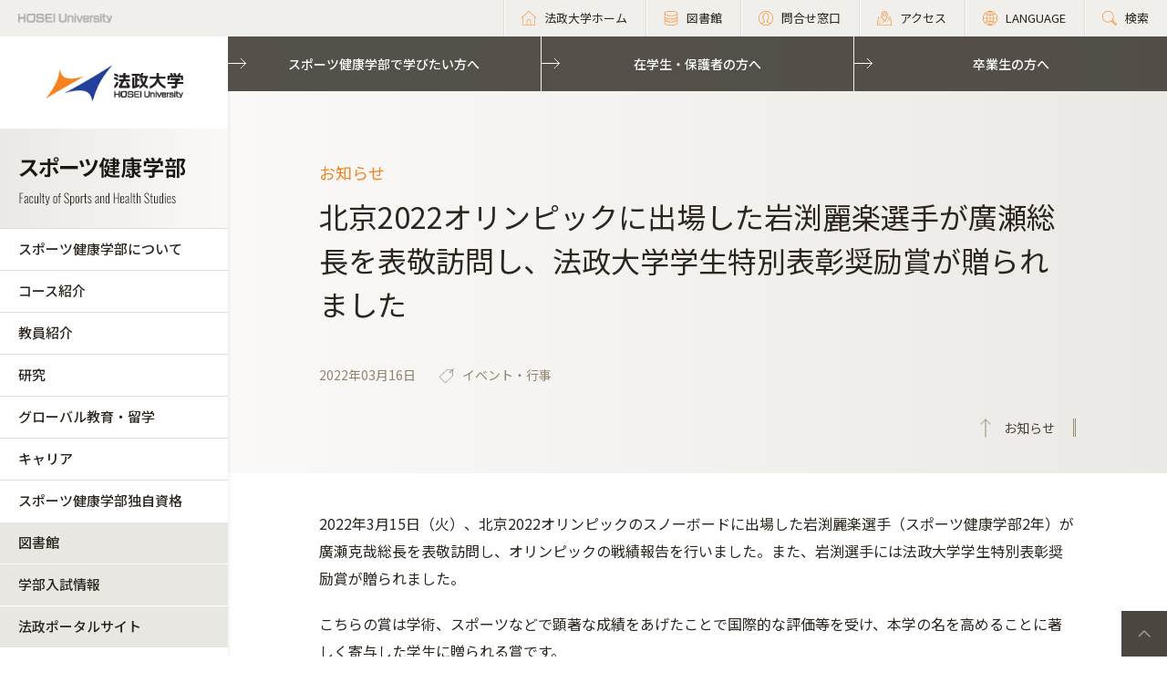

--- FILE ---
content_type: text/html; charset=UTF-8
request_url: https://www.hosei.ac.jp/sports/jukensei/info/article-20220316161109/
body_size: 23646
content:

<!-- ヘッダーの読み込み判定 -->
<!DOCTYPE html>
<html lang="ja">
<head>
  <!-- 自動翻訳タグ -->
  <script src="//msta.j-server.com/MSTA/LUC2HOSEI/js/msta.js"></script>
  <meta charset="UTF-8">
  <meta http-equiv="X-UA-Compatible" content="IE=edge">
  <meta name="viewport" content="width=device-width,initial-scale=1.0,minimum-scale=1.0,user-scalable=yes">
  <meta name="format-detection" content="telephone=no">

<!-- Google Tag Manager -->
<script>(function(w,d,s,l,i){w[l]=w[l]||[];w[l].push({'gtm.start':
new Date().getTime(),event:'gtm.js'});var f=d.getElementsByTagName(s)[0],
j=d.createElement(s),dl=l!='dataLayer'?'&l='+l:'';j.async=true;j.src=
'https://www.googletagmanager.com/gtm.js?id='+i+dl;f.parentNode.insertBefore(j,f);
})(window,document,'script','dataLayer','GTM-WB9JPGV');</script>
<!-- End Google Tag Manager -->
	
  

<title>北京2022オリンピックに出場した岩渕麗楽選手が廣瀬総長を表敬訪問し、法政大学学生特別表彰奨励賞が贈られました :: 法政大学 スポーツ健康学部</title>

<meta http-equiv="content-type" content="text/html; charset=UTF-8"/>
<meta name="generator" content="concrete5 - 8.5.2"/>
<link rel="canonical" href="https://www.hosei.ac.jp/info/article-20220316161109?auth=9abbb458a78210eb174f4bdd385bcf54">
<script type="text/javascript">
    var CCM_DISPATCHER_FILENAME = "/index.php";
    var CCM_CID = 65295;
    var CCM_EDIT_MODE = false;
    var CCM_ARRANGE_MODE = false;
    var CCM_IMAGE_PATH = "/concrete/images";
    var CCM_TOOLS_PATH = "/index.php/tools/required";
    var CCM_APPLICATION_URL = "https://www.hosei.ac.jp";
    var CCM_REL = "";
    var CCM_ACTIVE_LOCALE = "ja_JP";
</script>
<link href="/concrete/css/font-awesome.css?ccm_nocache=c2f810f838c393a212b03734e81cad1b159e6ccc" rel="stylesheet" type="text/css" media="all">
<script type="text/javascript" src="/concrete/js/jquery.js?ccm_nocache=c2f810f838c393a212b03734e81cad1b159e6ccc"></script>
<!--[if lt IE 9]><script type="text/javascript" src="/concrete/js/ie/html5-shiv.js?ccm_nocache=c2f810f838c393a212b03734e81cad1b159e6ccc"></script><![endif]-->
<!--[if lt IE 9]><script type="text/javascript" src="/concrete/js/ie/respond.js?ccm_nocache=c2f810f838c393a212b03734e81cad1b159e6ccc"></script><![endif]-->
<!-- Google Tag Manager -->
<script>(function(w,d,s,l,i){w[l]=w[l]||[];w[l].push({'gtm.start':
new Date().getTime(),event:'gtm.js'});var f=d.getElementsByTagName(s)[0],
j=d.createElement(s),dl=l!='dataLayer'?'&l='+l:'';j.async=true;j.src=
'https://www.googletagmanager.com/gtm.js?id='+i+dl;f.parentNode.insertBefore(j,f);
})(window,document,'script','dataLayer','GTM-WB9JPGV');</script>
<!-- End Google Tag Manager -->

<!-- Google Tag Manager (noscript) -->
<noscript><iframe src="https://www.googletagmanager.com/ns.html?id=GTM-WB9JPGV"
height="0" width="0" style="display:none;visibility:hidden"></iframe></noscript>
<!-- End Google Tag Manager (noscript) -->  
  <meta name="viewport" content="width=device-width, initial-scale=1.0">
  <script>
      if (navigator.userAgent.match(/IEMobile\/10\.0/)) {
          var msViewportStyle = document.createElement('style')
          msViewportStyle.appendChild(
              document.createTextNode(
                  '@-ms-viewport{width:auto!important}'
              )
          )
          document.querySelector('head').appendChild(msViewportStyle)
      }
  </script>
  
  <!-- 全サイト共通 -->
  <link rel="stylesheet" href="/common/css/style.css" media="all">
  <!--<script src="/common/js/libs/jquery.js"></script>-->
  <script src="/common/js/libs/jquery.matchHeight.js"></script>
  <script src="/common/js/common.js"></script>
  <!-- 学部サイト共通 -->
  <link rel="stylesheet" href="/application/themes/all_hosei/css/fa/common.css" media="all">
  
</head>
<body id="gDef gakubu" class="lDef with_plate">

<!-- Google Tag Manager (noscript) -->
<noscript><iframe src="https://www.googletagmanager.com/ns.html?id=GTM-WB9JPGV"
height="0" width="0" style="display:none;visibility:hidden"></iframe></noscript>
<!-- End Google Tag Manager (noscript) -->

<div class="ccm-page page-type-cmn-article page-template-article">

<!-- 学部用ヘッダー -->
<header class="header">
  <div class="header-in">
    <p class="header-logo">
      <a href="/">
        <img src="/common/img/logo_header_01.png" class="only-pc" alt="HOSEI University">
        <img src="/common/img/logo_01.png" class="only-tb-sp" alt="法政大学 HOSEI University">
      </a>
    </p>
    <div class="header-utility">    
      <ul class="header-link">
        <li class="item only-pc"><a href="/" class="link icon-home"><span>法政大学ホーム</span></a></li>
        <li class="item only-pc"><a href="/library" class="link icon-database"><span>図書館</span></a></li>
        <li class="item only-pc"><a href="/toiawase" class="link icon-user"><span>問合せ窓口</span></a></li>
        <li class="item"><a href="/access" class="link icon-map"><span>アクセス</span></a></li>
        <li class="item"><a class="link icon-lang"><span>LANGUAGE</span></a>
          <!--多言語メニュー-->
          <div class="wrap_langmenu">
            <div class="inner_langmenu" style="display:none;">
              <div id="msta_langArea">
                <ul>
                  <li id="msta_lang_ja">日本語</li>
                  <li id="msta_lang_en">English</li>
                </ul>
              </div>
                            <!--<div class="btn-lang-close"><span class="icon-close"></span>メニューを閉じる</div>-->
            </div>
          </div>
        </li>
        <li class="item"><a href="/search" class="link icon-search"><span>検索</span></a></li>
      </ul>
      <div class="header-menu">
        <div class="button">
          <span></span>
          <span></span>
          <span></span>
        </div>
        <p class="text">MENU</p>
      </div>
    </div>
  </div><!-- /header-in -->
</header><!-- /header -->

<!-- 学部用グローバルナビ -->
<nav class="nav-global-wrap nav-global-gakubu">
  <p class="logo-nav logo-gakubu"><a href="/" class="link"><img src="/common/img/logo_01.png" alt="法政大学 HOSEI University"></a></p>
  <h1 class="box-heading-gakubu">
    <a href="/sports" class="link">
      <img src="/application/themes/all_hosei/img/fa/common/logo_faculty_sports.png" class="only-pc" alt="スポーツ健康学部 Faculty of Sports and Health Studies">
      <span class="only-tb-sp">
        <span class="box">
          <span class="txt-jp">スポーツ健康学部</span>
          <span class="txt-en">Faculty of Sports and Health Studies</span>
        </span>
      </span>
    </a>
  </h1>
  <div class="nav-global">
    
    <ul class="list-nav">
      <li class="item only-tb-sp">
        <a href="/sports">スポーツ健康学部ホーム</a>
      </li>
      

    <li class="item"><a href="https://www.hosei.ac.jp/sports/shokai" target="_self" class="">スポーツ健康学部について</a><ul class="list-nav-brown"><li class="item"><a href="https://www.hosei.ac.jp/sports/shokai/message" target="_self" class="">学部長メッセージ</a></li><li class="item"><a href="https://www.hosei.ac.jp/sports/shokai/rinen" target="_self" class="">理念・目的</a></li><li class="item"><a href="https://www.hosei.ac.jp/sports/shokai/policy" target="_self" class="">ポリシー</a><ul class="list-nav-brown"><li class="item"><a href="https://www.hosei.ac.jp/sports/shokai/policy/diploma" target="_self" class="">ディプロマ・ポリシー</a></li><li class="item"><a href="https://www.hosei.ac.jp/sports/shokai/policy/curriculum" target="_self" class="">カリキュラム・ポリシー</a></li><li class="item"><a href="https://www.hosei.ac.jp/sports/shokai/policy/admission" target="_self" class="">アドミッション・ポリシー</a></li><li class="item"><a href="https://www.hosei.ac.jp/sports/shokai/policy/assessment" target="_self" class="">アセスメント・ポリシー</a></li></ul></li><li class="item"><a href="https://www.hosei.ac.jp/sports/shokai/tokushoku" target="_self" class="">特色</a><ul class="list-nav-brown"><li class="item"><a href="https://www.hosei.ac.jp/sports/shokai/tokushoku/clinic" target="_self" class="">スポーツ健康学部クリニック</a></li><li class="item"><a href="https://www.hosei.ac.jp/sports/shokai/tokushoku/at-room" target="_self" class="">AT Room</a></li><li class="item"><a href="https://www.hosei.ac.jp/sports/shokai/tokushoku/shokudou" target="_self" class="">食堂</a></li><li class="item"><a href="https://www.hosei.ac.jp/sports/shokai/tokushoku/shiryoshitsu" target="_self" class="">資料室</a><ul class="list-nav-brown"><li class="item"><a href="https://www.hosei.ac.jp/sports/shokai/tokushoku/shiryoshitsu/kodoku" target="_self" class="">購読新聞・雑誌一覧</a></li></ul></li></ul></li><li class="item"><a href="https://www.hosei.ac.jp/sports/shokai/curriculum" target="_self" class="">カリキュラム</a><ul class="list-nav-brown"><li class="item"><a href="https://www.hosei.ac.jp/sports/shokai/curriculum/2018-2023_guidebook_supplement" target="_self" class="">（2018～2023年度入学生対象）「履修の手引き」補足資料</a></li></ul></li><li class="item"><a href="https://www.hosei.ac.jp/sports/shokai/shisetsu" target="_self" class="">施設・設備</a></li></ul></li><li class="item"><a href="https://www.hosei.ac.jp/sports/gakka" target="_self" class="">コース紹介</a><ul class="list-nav-brown"><li class="item"><a href="https://www.hosei.ac.jp/sports/gakka/health" target="_self" class="">ヘルスデザインコース</a></li><li class="item"><a href="https://www.hosei.ac.jp/sports/gakka/business" target="_self" class="">スポーツビジネスコース</a></li><li class="item"><a href="https://www.hosei.ac.jp/sports/gakka/coaching" target="_self" class="">スポーツコーチングコース</a></li></ul></li><li class="item"><a href="https://www.hosei.ac.jp/sports/kyoin" target="_self" class="">教員紹介</a></li><li class="item"><a href="https://www.hosei.ac.jp/sports/kenkyu" target="_self" class="">研究</a></li><li class="item"><a href="https://www.hosei.ac.jp/sports/ryugaku" target="_self" class="">グローバル教育・留学</a><ul class="list-nav-brown"><li class="item"><a href="https://www.hosei.ac.jp/sports/ryugaku/dokuji" target="_self" class="">学部独自の取り組み</a><ul class="list-nav-brown"><li class="item"><a href="https://www.hosei.ac.jp/sports/ryugaku/dokuji/kaigai_kagai" target="_self" class="">スポーツ健康学部海外課外研修</a></li></ul></li><li class="item"><a href="/kokusaikoryu" target="_blank" class="">全学的な取り組み</a></li></ul></li><li class="item"><a href="https://www.hosei.ac.jp/sports/career" target="_self" class="">キャリア</a><ul class="list-nav-brown"><li class="item"><a href="https://www.hosei.ac.jp/sports/career/shushoku" target="_self" class="">スポーツ健康学部の進路・就職</a></li></ul></li><li class="item"><a href="https://www.hosei.ac.jp/sports/shikaku" target="_self" class="">スポーツ健康学部独自資格</a></li>
    </ul>

    

    <ul class="list-nav">
<li class="item type-01">
<a href="/library">図書館</a>
</li>
<li class="item type-01">
<a href="http://nyushi.hosei.ac.jp/" target="_blank">学部入試情報</a>
</li>
<li class="item type-01">
<a href="https://hoppii2025.hosei.ac.jp/portal/" target="_blank">法政ポータルサイト</a>
</li>
</ul>
    
    

    <div id="AdvancedHTMLBlock12255" class="advanced_html_block">
    <ul class="list-header">
      <li class="item"><a href="https://www.hosei.ac.jp/sports/jukensei" class="link">スポーツ健康学部で学びたい方へ</a></li>
      <li class="item"><a href="https://www.hosei.ac.jp/sports/zaigakusei" class="link">在学生・保護者の方へ</a></li>
      <li class="item"><a href="https://www.hosei.ac.jp/sports/sotsugyosei" class="link">卒業生の方へ</a></li>
    </ul></div>

    <div class="only-tb-sp">
      <ul class="list-header-link">
        <li class="item"><a href="/library" class="link"><span>図書館</span></a></li>
        <li class="item"><a href="/toiawase" class="link"><span>問合せ窓口</span></a></li>
      </ul>
    </div>
  </div>
</nav><!-- /nav-global --><link rel="stylesheet" href="/common/css/various.css" media="all">

<div class="wrapper">
  <div class="contents">
  
      <!-- ページタイトル -->
      <div class="hero-cmn-detail"><div class="hero-cmn-in"><p class="txt-hero-detail">お知らせ</p><h1 class="ttl-hero-detail">北京2022オリンピックに出場した岩渕麗楽選手が廣瀬総長を表敬訪問し、法政大学学生特別表彰奨励賞が贈られました</h1><ul class="list-cmn-tag">        
          <li>2022年03月16日</li>
                      <li class="item-tag">イベント・行事</li>
          
      </ul><a href="/sports/jukensei/info" class="link-cmn-hero link-cmn-hero-brown"><span>お知らせ</span></a></div>    
    </div><!-- /hero-cmn-detail -->
    
    <!-- Main-->
    <section class="sec-cmn">
      

    <div class="box-cmn editor"><p>2022年3月15日（火）、北京2022オリンピックのスノーボードに出場した岩渕麗楽選手（スポーツ健康学部2年）が廣瀬克哉総長を表敬訪問し、オリンピックの戦績報告を行いました。また、岩渕選手には法政大学学生特別表彰奨励賞が贈られました。</p>

<p>こちらの賞は学術、スポーツなどで顕著な成績をあげたことで国際的な評価等を受け、本学の名を高めることに著しく寄与した学生に贈られる賞です。</p>

<p>岩渕選手は、スロープスタイルでは5位に入賞、ビッグエアでは4位入賞という活躍でした。特にビッグエアでは予選で左手を負傷しながらも決勝に進出し、最終ランではメダル獲得を目指して、女子初の超大技「トリプルアンダーフリップコーク（斜め軸の後方3回宙返り）」に挑みました。残念ながら着地が安定せず転倒となりましたが、滑走直後に各国の選手が集まり、大技に挑戦した勇気をたたえて抱擁したシーンは世界に感動を届けました。</p>

<p>岩渕選手は競技を振り返って、「本番の環境に左右されてしまい、小さなミスが多かったので、次回以降は環境にかかわらず自信をもって競技に挑めるよう準備していきたいです」と語りました。</p>

<p>廣瀬総長は「競技後に各国の選手が駆けつけるシーンが印象的でした。本学の学生が世界で活躍していることをうれしく思います」と活躍をたたえました。</p>
</div>


    

    <div class="box-cmn">
        <ul class="list-cmn-card ">
                            <li class="item simple">
                    <div class="box-image">
                                                    <img src="https://www.hosei.ac.jp/application/files/1916/4741/4650/0316_01.jpg" alt="" class="image">
                                            </div><!-- /box-image -->
                    <p class="txt-caption">廣瀬総長</p>
                </li>
                            <li class="item simple">
                    <div class="box-image">
                                                    <img src="https://www.hosei.ac.jp/application/files/8416/4741/4651/0316_02.jpg" alt="" class="image">
                                            </div><!-- /box-image -->
                    <p class="txt-caption">岩渕選手</p>
                </li>
                            <li class="item simple">
                    <div class="box-image">
                                                    <img src="https://www.hosei.ac.jp/application/files/1716/4741/4651/0316_03.jpg" alt="" class="image">
                                            </div><!-- /box-image -->
                    <p class="txt-caption">表敬訪問の様子</p>
                </li>
                            <li class="item simple">
                    <div class="box-image">
                                                    <img src="https://www.hosei.ac.jp/application/files/3316/4741/4649/0316_04.jpg" alt="" class="image">
                                            </div><!-- /box-image -->
                    <p class="txt-caption">法政大学学生特別表彰奨励賞の授与</p>
                </li>
                    </ul>
      </div>


      <!--- MAP表示 -->
      
      <!--- お問い合わせ表示 -->
          </section><!-- /sec-cmn -->
      
<!--    <div class="box-notice-list">
      <a href="/sports/jukensei/info" class="btn-notice-link">お知らせ 一覧</a>
    </div> -->

  </div><!-- /contents -->


<!-- 学部用フッター -->
<footer class="footer footer-gakubu">
  <div class="footer-top">
    <div class="footer-in">

      <div class="footer-heading">
        <div class="box-heading">
          <p class="txt-jp">スポーツ健康学部</p>
          <p class="txt-en">Faculty of Sports and Health Studies</p>
        </div>      
        

    <div id="AdvancedHTMLBlock21549" class="advanced_html_block">
<ul class="list-footer">
  <li class="item"><p class="link-cmn"><a href="https://www.hosei.ac.jp/sports/qa">よくある質問</a></p></li>
  <li class="item"><p class="link-cmn"><a href="https://www.hosei.ac.jp/sports/toiawase">お問合せ</a></p></li>
</ul></div>
      </div><!-- /footer-heading -->

      

    <ul class="footer-link-gakubu"><li class="item"><a href="https://www.hosei.ac.jp/sports/shokai" target="_self" class="link">スポーツ健康学部について</a></li><li class="item"><a href="https://www.hosei.ac.jp/sports/gakka" target="_self" class="link">コース紹介</a></li><li class="item"><a href="https://www.hosei.ac.jp/sports/kyoin" target="_self" class="link">教員紹介</a></li><li class="item"><a href="https://www.hosei.ac.jp/sports/kenkyu" target="_self" class="link">研究</a></li><li class="item"><a href="https://www.hosei.ac.jp/sports/ryugaku" target="_self" class="link">グローバル教育・留学</a></li><li class="item"><a href="https://www.hosei.ac.jp/sports/career" target="_self" class="link">キャリア</a></li><li class="item"><a href="https://www.hosei.ac.jp/sports/shikaku" target="_self" class="link">スポーツ健康学部独自資格</a></li></ul>

            
      <ul class="footer-link-gakubu type-01">
        <li class="item"><a href="https://hoppii2025.hosei.ac.jp" class="link ico-blnk ico-blnk-wht" target="_blank">法政ポータルサイト</a></li>
        <li class="item"><a href="https://syllabus.hosei.ac.jp/web/show.php" class="link ico-blnk ico-blnk-wht" target="_blank">Webシラバス（講義概要）</a></li>
      </ul>
      
      <div class="footer-utility">
        <p class="footer-logo"><a href="/"><img src="/common/img/logo_01.png" alt="法政大学 HOSEI University"></a></p>
      </div><!-- /footer-utility -->
        
      <ul class="footer-sns">
        <li class="item"><a href="http://twitter.com/hosei_pr" class="link" target="_blank"><img src="/common/img/ico_twitter_01.png" alt="twitter"></a></li>
        <li class="item"><a href="https://www.facebook.com/HoseiUniversity" class="link" target="_blank"><img src="/common/img/ico_facebook_01.png" alt="facebook"></a></li>
        <li class="item"><a href="http://www.linkedin.com/edu/school?id=14047" class="link" target="_blank"><img src="/common/img/ico_linkedin_01.png" alt="linkedin"></a></li>
        <li class="item"><a href="https://www.youtube.com/user/hoseiPR" class="link" target="_blank"><img src="/common/img/ico_youtube_01.png" alt="youtube"></a></li>
        <li class="item"><a href="https://www.instagram.com/hosei_university/" class="link" target="_blank"><img src="/common/img/ico_instagram_01.png" alt="instagram"></a></li>
      </ul>
    </div><!-- /footer-in -->
  </div><!-- /footer-top -->

  

    <div id="AdvancedHTMLBlock246829" class="advanced_html_block">
<div class="footer-deep">
    <div class="footer-in">
        <div class="footer-link-wrap">
            <div class="col">
                <ul class="footer-link">
                    <li class="item"><a href="https://www.hosei.ac.jp/policy" class="link">サイトポリシー</a></li>
                    <li class="item"><a href="https://www.hosei.ac.jp/privacy" class="link">プライバシーポリシー</a></li>
                    <li class="item"><a href="https://www.hosei.ac.jp/hosei/disclosure" class="link">情報公開</a></li>
                </ul>
            </div><!-- /col -->
            <div class="col">
                <ul class="footer-link">
                    <li class="item"><a href="https://www.hosei.ac.jp/saiyo" class="link">採用情報</a></li>
                    <li class="item"><a href="https://www.hosei.ac.jp/kyoshoku" class="link">教職員の方へ</a></li>
                </ul>
            </div><!-- /col -->
        </div><!-- /footer-links -->
    <p class="footer-copyright">Copyright &copy; Hosei University. All rights reserved.</p>
    <p class="btn-cmn-pagetop"><a href="#" class="js-scroll">PageTop</a></p>
    </div>
</div><!-- /footer-deep --></div>
  
  <!-- User research -->
  <div id="user-research" class="user-research-wrap" style="display:none;">
    <div class="user-research-in">
      <div class="user-research-head">
        <span class="main">サイトの利便性向上に向けて、ご協力ください。</span><span class="sub">ご回答後は、この画面は表示されません。取得した情報は統計情報として利用します。</span>
      </div>
      <div class="user-research-selecter">
        <span class="item-text">あなたについて教えてください（最も近いものをお選びください）</span>
        <div class="item-btn">
          <button class="item" type="button" id="usertype_01">法政大学の学部で学びたい方</button>
          <button class="item" type="button" id="usertype_02">法政大学の大学院で学びたい方</button>
          <button class="item" type="button" id="usertype_03">法政大学に留学を考えている方（学部）</button>
          <button class="item" type="button" id="usertype_04">法政大学に留学を考えている方（大学院）</button>
          <button class="item" type="button" id="usertype_05">在学生（学部）</button>
          <button class="item" type="button" id="usertype_06">在学生（大学院）</button>
          <button class="item" type="button" id="usertype_07">保護者の方（在学生）</button>
          <button class="item" type="button" id="usertype_08">保護者の方（受験生）</button>
          <button class="item" type="button" id="usertype_09">卒業生</button>
          <button class="item" type="button" id="usertype_10">本学教職員</button>
          <button class="item" type="button" id="usertype_11">その他</button>
        </div>
      </div>
      <div class="user-research-btn"></div>
    </div>    
  </div>
    
</footer><!-- /footer -->
</div><!-- /wrapper -->


</div>
<script type="text/javascript" src="/concrete/js/picturefill.js?ccm_nocache=c2f810f838c393a212b03734e81cad1b159e6ccc"></script>

</body>
</html>


--- FILE ---
content_type: text/css
request_url: https://www.hosei.ac.jp/common/css/style.css
body_size: 357625
content:
/* ==========================================================
 fonts
========================================================== */
@import url("https://fonts.googleapis.com/css?family=Noto+Sans+JP:400,500,700,900|Oswald:300,400&display=swap&subset=japanese");
/* ==========================================================
 base
========================================================== */
/* ==========================================================
 html5 elements
========================================================== */
article, aside, figure, figcaption, footer, header, nav, section {
  display: block;
}

/* ==========================================================
 reseting
========================================================== */
html {
  font-size: 62.5%;
}

body, div, pre, p, blockquote, dl, dt, dd, ul, ol, li, h1, h2, h3, h4, h5, h6, form, fieldset, th, td, button, figure, figcaption {
  margin: 0;
  padding: 0;
}

input, textarea {
  margin: 0;
  font-size: 100%;
}

input, textarea, select {
  /*-webkit-appearance: none;*/
}

textarea {
  resize: none;
}

button {
  border: none;
  overflow: visible;
  background: none;
  vertical-align: top;
  font-size: 100%;
  color: inherit;
  cursor: pointer;
  -webkit-appearance: none;
}

label {
  cursor: pointer;
}

table {
  border-collapse: collapse;
  border-spacing: 0;
  font-size: 100%;
}

fieldset {
  border: 0;
}

img {
  border: 0;
  height: auto;
  vertical-align: top;
}

address, caption, code, em, th {
  font-style: normal;
  font-weight: normal;
}

ol, ul {
  list-style: none;
}

caption, th {
  text-align: left;
}

h1, h2, h3, h4, h5, h6, strong, em {
  font-size: 100%;
  font-weight: normal;
}

a, input {
  /* outline: none; -webkit-tap-highlight-color:rgba(0,0,0,0);*/
}

sup, sub {
  font-size: 63%;
}

sup {
  vertical-align: top;
}

sub {
  vertical-align: baseline;
}

* {
  box-sizing: border-box;
  -webkit-box-sizing: border-box;
}

/* ==========================================================
 base Link
========================================================== */
a {
  text-decoration: none;
  color: #2C261F;
}

a:hover, a:active, a:focus, a:visited {
  text-decoration: none;
}

/* ==========================================================
 clearfix
========================================================== */
.clearfix:before, .clearfix:after {
  content: "";
  display: table;
}

.contents:before, .contents:after {
  content: "";
  display: table;
}

.clearfix:after, .contents:after {
  clear: both;
}

/* For IE 6/7
---------------------------------------------------------- */
/*
.clearfix, .contents {
  *zoom: 1;
}
*/

/* ==========================================================
 layout
========================================================== */
body {
  font-size: 1.6rem;
  font-weight: 400;
  line-height: 1.6;
  color: #2C261F;
  -webkit-text-size-adjust: 100%;
}

@media (max-width: 1279px) {
  body {
    min-width: 2px;
  }
}

@media (max-width: 767px) {
  body {
    min-width: 1px;
  }
}

body, input, textarea, select, button {
  font-family: "Noto Sans JP", sans-serif;
}

html.is-screen-locked {
  position: fixed;
  overflow: hidden;
  top: 0;
  left: 0;
  right: 0;
}

/* wrapper
---------------------------------------------------------- */
.wrapper {
  overflow: hidden;
  padding-top: 40px;
  padding-left: 250px;
}

@media (max-width: 1279px) {
  .wrapper {
    padding: 80px 0 0 0;
  }
	.with_plate .wrapper {
    padding: 130px 0 0 0;
  }
}

@media (max-width: 1279px) and (max-width: 767px) {
  .wrapper {
    padding-top: 60px;
  }
  .with_plate .wrapper {
    padding-top: 100px;
  }
}


/* nav-breadcrumb
---------------------------------------------------------- */
/* contents
---------------------------------------------------------- */
/* contents-main
---------------------------------------------------------- */
/* container
---------------------------------------------------------- */
/* grid
---------------------------------------------------------- */
.box-cmn-grid .row {
  display: flex;
  flex-wrap: wrap;
}

.box-cmn-grid .col-6 {
  width: 50%;
}

.box-cmn-grid .col-4 {
  width: 33.33%;
}

.box-cmn-grid .col-3 {
  width: 25%;
}

@media (min-width: 1280px) {
  .box-cmn-grid .col-pc-6 {
    width: 50%;
  }
  .box-cmn-grid .col-pc-4 {
    width: 33.33%;
  }
  .box-cmn-grid .col-pc-3 {
    width: 25%;
  }
}

@media (max-width: 767px) {
  .box-cmn-grid .col-sp-6 {
    width: 50%;
  }
  .box-cmn-grid .col-sp-4 {
    width: 33.33%;
  }
  .box-cmn-grid .col-sp-3 {
    width: 25%;
  }
}

/* ==========================================================
 rwd switch
========================================================== */
/* pc
---------------------------------------------------------- */
.only-tb,
.only-tb-sp,
.only-sp {
  display: none !important;
}

/* tb
---------------------------------------------------------- */
@media (max-width: 1279px) {
  .only-pc {
    display: none !important;
  }
  .only-tb {
    display: block !important;
  }
  .only-tb-sp {
    display: block !important;
  }
}

/* sp
---------------------------------------------------------- */
@media (max-width: 767px) {
  .only-pc,
  .only-tb {
    display: none !important;
  }
  .only-sp {
    display: block !important;
  }
}

/* ==========================================================
 components
========================================================== */
/* ==========================================================
 header
========================================================== */

.header {
  position: fixed;
  top: 0;
  left: 0;
  right: 0;
  width: 100%;
  height: 40px;
  background-color: #F1EFEB;
  z-index: 150;
}

@media (max-width: 1279px) {
  .header {
    height: 80px;
    background-color: #fff;
    box-shadow: 0px 0px 5px rgba(0, 0, 0, 0.1);
  }
}

@media (max-width: 1279px) and (max-width: 767px) {
  .header {
    height: 60px;
  }
}

.header .header-in {
  display: flex;
  justify-content: space-between;
  align-items: center;
  padding-left: 20px;
}

@media (max-width: 1279px) {
  .header .header-in {
    padding-left: 25px;
  }
}

@media (max-width: 1279px) and (max-width: 767px) {
  .header .header-in {
    padding-left: 10px;
  }
}

@media print{
  .header {
    position: absolute;
  }
}

.header .header-logo {
  line-height: 0;
  opacity: 1;
  transition: opacity 0.3s ease 0s;
}

.header .header-logo:hover {
  opacity: 0.7;
  text-decoration: none;
}

@media (max-width: 767px) {
  .header .header-logo:hover {
    opacity: 1;
  }
}

@media (max-width: 1279px) {
  .header .header-logo {
    width: 151px;
  }
}

@media (max-width: 1279px) and (max-width: 767px) {
  .header .header-logo {
    width: 107px;
  }
}

@media (max-width: 1279px) {
  .header .header-logo img {
    width: 100%;
  }
}

@media (max-width: 1279px) {
  .header .header-utility {
    display: flex;
  }
}

.header .header-link {
  display: flex;
}

.header .header-link .item .link {
  position: relative;
  display: flex;
  align-items: center;
  height: 40px;
  padding: 0 20px;
  font-size: 1.3rem;
  transition: background-color 0.3s ease 0s;
  -webkit-backface-visibility: hidden;
          backface-visibility: hidden;
}

@media (max-width: 1279px) {
  .header .header-link .item .link {
    align-items: flex-start;
    justify-content: center;
    width: 80px;
    height: 80px;
    padding: 15px 0 0;
    border-left: 1px solid #DED3C5;
    font-size: 1.2rem;
    font-weight: bold;
    text-align: center;
  }
}

@media (max-width: 1279px) and (max-width: 767px) {
  .header .header-link .item .link {
    width: 60px;
    height: 60px;
    padding-top: 11px;
    font-size: 0.9rem;
  }
}

@media (min-width: 1280px) {
  .header .header-link .item .link:before, .header .header-link .item .link:after {
    content: '';
    display: block;
    position: absolute;
    top: 0;
    left: 0;
    width: 1px;
    height: 40px;
  }
  .header .header-link .item .link:before {
    background-color: #DEDAD1;
  }
  .header .header-link .item .link:after {
    left: 1px;
    background-color: #fff;
  }
}

.header .header-link .item .link:hover {
  background-color: #E1DDD5;
}

.header .header-link .item .link span {
  position: relative;
  padding-left: 25px;
}

@media (max-width: 1279px) {
  .header .header-link .item .link span {
    padding-top: 40px;
    padding-left: 0;
  }
}

@media (max-width: 1279px) and (max-width: 767px) {
  .header .header-link .item .link span {
    padding-top: 29px;
  }
}

.header .header-link .item .link span:before {
  content: '';
  display: block;
  position: absolute;
  top: calc(50% - 8px);
  left: 0;
  width: 16px;
  height: 16px;
  background-position: center;
  background-repeat: no-repeat;
  background-size: 16px;
}

@media (max-width: 1279px) {
  .header .header-link .item .link span:before {
    top: 0;
    left: calc(50% - 16px);
    width: 32px;
    height: 32px;
    background-size: 32px;
  }
}

@media (max-width: 1279px) and (max-width: 767px) {
  .header .header-link .item .link span:before {
    left: calc(50% - 12px);
    width: 24px;
    height: 24px;
    background-size: 24px;
  }
}

.header .header-link .item .link.icon-home span:before {
  background-image: url(../img/ico_home_01.svg);
}

.header .header-link .item .link.icon-database span:before {
  background-image: url(../img/ico_database_01.svg);
}

.header .header-link .item .link.icon-user span:before {
  background-image: url(../img/ico_user_01.svg);
}

.header .header-link .item .link.icon-map span:before {
  background-image: url(../img/ico_map_01.svg);
}

.header .header-link .item .link.icon-lang span:before {
  background-image: url(../img/ico_lang_01.svg);
}

.header .header-link .item .link.icon-search span:before {
  background-image: url(../img/ico_search_01.svg);
}

.header .header-link .item .link.icon-arrow span:before {
  background-image: url(../img/ico_arrow_orange15x11px_R.png);
}

@media print{
  .header .header-link .item .link.icon-map span:before {
    background-image: url(../img/ico_map_01.png);
  }
  .header .header-link .item .link.icon-lang span:before {
    background-image: url(../img/ico_lang_01.png);
  }
  .header .header-link .item .link.icon-search span:before {
    background-image: url(../img/ico_search_01.png);
  }
}

/* 自動翻訳メニュー */
.header .header-link .item .link.icon-lang{
  cursor: pointer;
}
.header .header-link .item .wrap_langmenu{
  position: relative;
  height: 0;
}
.header .header-link .item .wrap_langmenu .inner_langmenu{
  position: absolute;
  z-index: 50;
  left: 1px;
  top: 0;
  background-color: #DEDAD1;
}
.header .header-link .item .wrap_langmenu .inner_langmenu ul li{
  display: flex;
  align-items: center;
  width: 224px;
  height: 40px;
  font-size: 1.3rem;
  padding: 0 20px;
}
.header .header-link .item .wrap_langmenu .inner_langmenu ul li:first-child{
  border-bottom: 1px solid #b1a895;
}
.header .header-link .item .wrap_langmenu .inner_langmenu ul li:hover{
  cursor: pointer;
  background-color: #bdb6a5;
}
@media (min-width: 768px) and (max-width: 1279px) {
  .header .header-link .item .wrap_langmenu .inner_langmenu ul li{
    width: 240px;
  }
}
@media (max-width: 767px) {
  .header .header-link .item .wrap_langmenu .inner_langmenu ul li{
    width: 180px;
  }
}

.header .header-link .item .wrap_langmenu .inner_langmenu .btn-lang-close{
  display: flex;
  align-items: center;
  justify-content: center;
  height: 40px;
  background-color: #bdb6a5;
  font-size: 1.3rem;
}
.header .header-link .item .wrap_langmenu .inner_langmenu .btn-lang-close:hover{
  cursor: pointer;
  background-color: #948a75;
}
/*自動翻訳説明*/
#MSTAWarningBox {
  border-color: #403B34;
}
#MSTAWarningBox .MSTAbtn,
#MSTAWarningBox .MSTAtitle {
  background-color: #403B34;
}

/* 緊急時情報
---------------------------------------------------------- */

.header .header-link .item.emergency{
	background-color: #D1CBBE;
/*	background: #d90000;
	background: -moz-linear-gradient(left,  #d90000 1%, #b20000 100%);
	background: -webkit-linear-gradient(left,  #d90000 1%,#b20000 100%);
	background: linear-gradient(to right,  #d90000 1%,#b20000 100%);
	filter: progid:DXImageTransform.Microsoft.gradient( startColorstr='#d90000', endColorstr='#b20000',GradientType=1 );*/
}
.header .header-link .item.emergency a{
}
.header .header-link .item.emergency a:hover{
	color: #fff;
	background: #b20000;
}
.header .header-link .item.emergency .link{
	border-right: 10px solid #d90000;
}
.header .header-link .item.emergency .link span{
	padding-left: 50px;
}
.header .header-link .item.emergency .link span:before {
	width: 36px;
	height: 36px;
	left: 0;
	top: calc(50% - 18px);
  background-image: url(../img/ico_emargency_01.svg);
	background-size: contain;
}
.header .header-link .item.emergency a:hover span:before{
	background-image: url(../img/ico_emargency_02.svg);
}

@media (max-width: 1279px) {
	.only-tb-sp .list-header.emergency .item{
		width: 100%;		
	}
	.only-tb-sp .list-header.emergency .item a{
		border-left: 10px solid #d90000;
		font-weight: 700;
		padding: 10px 25px 10px 73px;
	}
	.only-tb-sp .list-header.emergency .item a:after{
		left: 15px;
		top: calc( 50% - 23px);
		width: 46px;
		height: 46px;
		background-image: url(../img/ico_emargency_01.svg);
		background-size: contain;
	}
}



.header .header-menu {
  display: none;
}

@media (max-width: 1279px) {
  .header .header-menu {
    display: block;
    width: 80px;
    height: 80px;
    padding-top: 18px;
    border-left: 1px solid #DED3C5;
    text-align: center;
    transition: all 0.3s ease 0s;
    -webkit-backface-visibility: hidden;
            backface-visibility: hidden;
    cursor: pointer;
  }
}

@media (max-width: 1279px) and (max-width: 767px) {
  .header .header-menu {
    width: 60px;
    height: 60px;
    padding-top: 14px;
  }
}

@media (max-width: 1279px) {
  .header .header-menu:hover {
    background-color: #E1DDD5;
  }
  .header .header-menu .button {
    position: relative;
    width: 32px;
    height: 26px;
    margin: 0 auto;
  }
}

@media (max-width: 1279px) and (max-width: 767px) {
  .header .header-menu .button {
    width: 24px;
    height: 21px;
  }
}

@media (max-width: 1279px) {
  .header .header-menu .button span {
    position: absolute;
    display: inline-block;
    left: 0;
    width: 100%;
    height: 4px;
    background-color: #38332C;
    transition: all 0.3s ease 0s;
    -webkit-backface-visibility: hidden;
            backface-visibility: hidden;
  }
}

@media (max-width: 1279px) and (max-width: 767px) {
  .header .header-menu .button span {
    height: 3px;
  }
}

@media (max-width: 1279px) {
  .header .header-menu .button span:nth-of-type(1) {
    top: 0;
  }
  .header .header-menu .button span:nth-of-type(2) {
    top: 11px;
  }
}

@media (max-width: 1279px) and (max-width: 767px) {
  .header .header-menu .button span:nth-of-type(2) {
    top: 9px;
  }
}

@media (max-width: 1279px) {
  .header .header-menu .button span:nth-of-type(3) {
    bottom: 0;
  }
  .header .header-menu .text {
    margin-top: 11px;
    font-size: 1.2rem;
    font-weight: bold;
  }
}

@media (max-width: 1279px) and (max-width: 767px) {
  .header .header-menu .text {
    margin-top: 6px;
    font-size: 0.9rem;
  }
}

@media (max-width: 1279px) {
  .header .header-menu.is-active {
    background-color: #38332C;
  }
  .header .header-menu.is-active .button {
    width: 21px;
    height: 22px;
  }
  .header .header-menu.is-active .button span {
    height: 1px;
    background-color: #fff;
  }
  .header .header-menu.is-active .button span:nth-of-type(1) {
    -webkit-transform: translateY(10px) rotate(-45deg);
            transform: translateY(10px) rotate(-45deg);
  }
  .header .header-menu.is-active .button span:nth-of-type(2) {
    opacity: 0;
  }
  .header .header-menu.is-active .button span:nth-of-type(3) {
    -webkit-transform: translateY(-11px) rotate(45deg);
            transform: translateY(-11px) rotate(45deg);
  }
  .header .header-menu.is-active .text {
    color: #fff;
  }
}



/* nav-global
---------------------------------------------------------- */

/*::-webkit-scrollbar{
　　width: 20px;
}
::-webkit-scrollbar-track{
　　background: #000;
　　border-left: solid 1px #ececec;
}
::-webkit-scrollbar-thumb{
　　background: #ccc;
　　box-shadow: inset 0 0 0 2px #000;
}
*/


.nav-global-wrap {
  position: fixed;
  top: 40px;
  left: 0;
  width: 250px;
  height: 100vh;
  background-color: #fff;
  z-index: 99;
  box-shadow: 0px 0px 5px rgba(0, 0, 0, 0.1);
}

@media (min-width: 1280px) {
  .nav-global-wrap {
    overflow-y: auto;
    padding-bottom: 80px;
  }
}
@media (max-width: 1279px) {
  .nav-global-wrap {
    position: static;
    width: 100%;
    height: auto;
    background-color: transparent;
  }
}

.nav-global-wrap .logo-nav {
  text-align: center;
}

@media (max-width: 1279px) {
  .nav-global-wrap .logo-nav {
    display: none;
  }
}

.nav-global-wrap .logo-nav .link {
  display: block;
  padding: 50px 0 48px;
}

.nav-global-wrap .logo-nav.logo-gakubu .link {
  padding: 31px 0 30px;
}

.nav-global-wrap .logo-nav.logo-gakubu .link img {
  width: 151px;
  margin: 0 auto;
}

.nav-global-wrap.nav-global-gakubu .nav-global .list-nav > li ul {
  padding-top: 141px;
}

@media (max-width: 1279px) {
  .nav-global-wrap.nav-global-gakubu .nav-global .list-nav > li ul {
    padding-top: 0;
  }
}

@media (max-width: 1279px) {
  .nav-global {
    display: none;
    position: fixed;
    top: 80px;
    left: 0;
    padding-bottom: 130px;
    width: 100%;
    height: 100%;
    background-color: #38332C;
    bottom: 0;
    overflow-y: scroll;
    z-index: 99;
    -webkit-overflow-scrolling: touch;
  }
}

@media (max-width: 1279px) and (max-width: 767px) {
  .nav-global {
    top: 60px;
    padding-bottom: 90px;
  }
}

.nav-global .list-nav > li {
  position: relative;
  border-top: 1px solid #E3DFD7;
  transition: background-color 0.3s ease 0s;
  -webkit-backface-visibility: hidden;
          backface-visibility: hidden;
}

@media (max-width: 1279px) {
  .nav-global .list-nav > li {
    border-top: 1px solid #38332C;
  }
}

@media (max-width: 1279px) {
  .nav-global .list-nav > li.has-accd {
    background-color: #423d37;
  }
}

.nav-global .list-nav > li.has-accd .btn-accd.is-active:before {
  background-color: #4c4842;
}

@media (min-width: 1280px) {
  .nav-global .list-nav > li:hover {
    background-color: #E1DDD5;
  }
}

.nav-global .list-nav > li > a,
.nav-global .list-nav > li > em{
  display: block;
  padding: 10px 20px 11px;
  font-size: 1.5rem;
  font-weight: 500;
}

@media (max-width: 767px) {
  .nav-global .list-nav > li > a,
	.nav-global .list-nav > li > em{
    font-weight: 400;
  }
}

/* ボタンの高さ小 */
@media (min-width: 1280px) {
	.nav-global .list-nav.height_mini > li > a,
	.nav-global .list-nav.height_mini > li > em{
		padding: 5px 20px 6px;
	}
}

.nav-global .list-nav > li.type-01 {
  border-top: 1px solid #fff;
}

@media (max-width: 1279px) {
  .nav-global .list-nav > li.type-01 {
    border-top: 1px solid rgba(255, 255, 255, 0.05);
  }
  .nav-global .list-nav > li.type-01:last-child {
    border-bottom: 1px solid rgba(255, 255, 255, 0.05);
  }
}

.nav-global .list-nav > li.type-01 > a {
  background-color: #E9E7E2;
  opacity: 1;
  transition: opacity 0.3s ease 0s;
}

.nav-global .list-nav > li.type-01 > a:hover {
  opacity: 0.7;
  text-decoration: none;
}

@media (max-width: 767px) {
  .nav-global .list-nav > li.type-01 > a:hover {
    opacity: 1;
  }
}

@media (max-width: 1279px) {
  .nav-global .list-nav > li.type-01 > a {
    background-color: transparent;
  }
}

@media (max-width: 1279px) {
  .nav-global .list-nav > li .btn-accd {
    position: absolute;
    top: 0;
    right: 0;
    width: 80px;
    height: 79px;
    z-index: 10;
    cursor: pointer;
  }
}

@media (max-width: 1279px) and (max-width: 767px) {
  .nav-global .list-nav > li .btn-accd {
    width: 60px;
    height: 59px;
  }
}

@media (max-width: 1279px) {
  .nav-global .list-nav > li .btn-accd:before {
    content: '';
    display: block;
    position: absolute;
    top: 0;
    bottom: 0;
    right: 0;
    width: 100%;
    height: 100%;
    border-left: 1px solid #38332C;
    transition: background-color 0.3s ease 0s;
    -webkit-backface-visibility: hidden;
            backface-visibility: hidden;
  }
  .nav-global .list-nav > li .btn-accd:after {
    content: '';
    display: block;
    position: absolute;
    top: 0;
    bottom: 0;
    right: 0;
    width: 100%;
    height: 100%;
    background: url(../img/ico_arrow_white15x11px_D.png) center no-repeat;
    transition: -webkit-transform 0.3s ease 0s;
    transition: transform 0.3s ease 0s;
    transition: transform 0.3s ease 0s, -webkit-transform 0.3s ease 0s;
    -webkit-backface-visibility: hidden;
            backface-visibility: hidden;
  }
}

@media (max-width: 1279px) and (max-width: 1279px) {
  .nav-global .list-nav > li .btn-accd.is-active:after {
    -webkit-transform: rotate(-180deg);
            transform: rotate(-180deg);
  }
}

.nav-global .list-nav > li ul {
  position: fixed;
  top: 0;
  left: 0;
  width: 0;
  height: 100vh;
  padding-top: 191px;
	padding-bottom: 191px;
  background-color: rgba(56, 51, 44, 0.95);
  opacity: 0;
  transition: all 0.3s ease 0s;
  -webkit-backface-visibility: hidden;
          backface-visibility: hidden;
  visibility: hidden;
}

@media (max-width: 1279px) {
  .nav-global .list-nav > li ul {
    display: none;
    position: static;
    width: 100%;
    height: auto;
    padding-top: 0;
		padding-bottom: 0;
    visibility: inherit;
    opacity: 1;
    transition: none;
    background-color: transparent;
  }
}

.nav-global .list-nav > li ul.is-active {
  opacity: 1;
  width: 225px;
  visibility: visible;
}

.nav-global .list-nav > li > ul.list-nav-brown {
  left: 250px;
  background-color: rgba(56, 51, 44, 0.95);
}

@media (min-width: 1280px) {
	.nav-global .list-nav ul.list-nav-brown {
		overflow-y: auto;
		overflow-x: hidden;
	}
}

@media (max-width: 1279px) {
  .nav-global .list-nav > li > ul.list-nav-brown {
    background-color: #4c4842;
  }
}

@media (max-width: 1279px) {
  .nav-global .list-nav > li > ul.list-nav-brown > li.has-accd > .btn-accd.is-active:before {
    background-color: #56514b;
  }
}

@media (min-width: 1280px) {
  .nav-global .list-nav > li > ul.list-nav-brown > li:hover {
    background-color: #443E36;
  }
}

@media (max-width: 1279px) {
  .nav-global .list-nav > li > ul.list-nav-brown > li > a {
    padding-left: 45px;
  }
}

@media (max-width: 1279px) and (max-width: 767px) {
  .nav-global .list-nav > li > ul.list-nav-brown > li > a {
    padding-left: 30px;
  }
}

.nav-global .list-nav > li > ul.list-nav-brown > li > ul.list-nav-brown {
  left: 475px;
  background-color: rgba(68, 62, 54, 0.95);
}

@media (max-width: 1279px) {
  .nav-global .list-nav > li > ul.list-nav-brown > li > ul.list-nav-brown {
    background-color: #56514b;
  }
}

@media (max-width: 1279px) {
  .nav-global .list-nav > li > ul.list-nav-brown > li > ul.list-nav-brown > li.has-accd > .btn-accd.is-active:before {
    background-color: #605c56;
  }
}

@media (min-width: 1280px) {
  .nav-global .list-nav > li > ul.list-nav-brown > li > ul.list-nav-brown > li:hover {
    background-color: #534B41;
  }
}

@media (max-width: 1279px) {
  .nav-global .list-nav > li > ul.list-nav-brown > li > ul.list-nav-brown > li > a {
    padding-left: 65px;
  }
}

@media (max-width: 1279px) and (max-width: 767px) {
  .nav-global .list-nav > li > ul.list-nav-brown > li > ul.list-nav-brown > li > a {
    padding-left: 45px;
  }
}

.nav-global .list-nav > li > ul.list-nav-brown > li > ul.list-nav-brown > li > ul.list-nav-brown  {
  left: 700px;
  background-color: rgba(83, 75, 65, 0.95);
}

@media (max-width: 1279px) {
  .nav-global .list-nav > li > ul.list-nav-brown > li > ul.list-nav-brown > li > ul.list-nav-brown  {
    background-color: #605c56;
  }
}

@media (max-width: 1279px) {
  .nav-global .list-nav > li > ul.list-nav-brown > li > ul.list-nav-brown > li > ul.list-nav-brown  > li.has-accd > .btn-accd.is-active:before {
    background-color: #6a6661;
  }
}

@media (min-width: 1280px) {
  .nav-global .list-nav > li > ul.list-nav-brown > li > ul.list-nav-brown > li > ul.list-nav-brown  > li:hover {
    background-color: rgba(83, 75, 65, 0.9);
  }
}

@media (max-width: 1279px) {
  .nav-global .list-nav > li > ul.list-nav-brown > li > ul.list-nav-brown > li > ul.list-nav-brown  > li > a {
    padding-left: 85px;
  }
}

@media (max-width: 1279px) and (max-width: 767px) {
  .nav-global .list-nav > li > ul.list-nav-brown > li > ul.list-nav-brown > li > ul.list-nav-brown  > li > a {
    padding-left: 60px;
  }
}

.nav-global .list-nav > li > ul.list-nav-brown > li > ul.list-nav-brown > li > ul.list-nav-brown > li > ul.list-nav-brown {
  left: 925px;
  background-color: rgba(83, 75, 65, 0.9);
}

@media (max-width: 1279px) {
  .nav-global .list-nav > li > ul.list-nav-brown > li > ul.list-nav-brown > li > ul.list-nav-brown > li > ul.list-nav-brown {
    background-color: #6a6661;
  }
}

@media (min-width: 1280px) {
  .nav-global .list-nav > li > ul.list-nav-brown > li > ul.list-nav-brown > li > ul.list-nav-brown > li > ul.list-nav-brown li:hover {
    background-color: rgba(83, 75, 65, 0.85);
  }
}

@media (max-width: 1279px) {
  .nav-global .list-nav > li > ul.list-nav-brown > li > ul.list-nav-brown > li > ul.list-nav-brown > li > ul.list-nav-brown li > a {
    padding-left: 105px;
  }
}

@media (max-width: 1279px) and (max-width: 767px) {
  .nav-global .list-nav > li > ul.list-nav-brown > li > ul.list-nav-brown > li > ul.list-nav-brown > li > ul.list-nav-brown li > a {
    padding-left: 75px;
  }
}

.nav-global .list-nav > li ul li {
  width: 225px;
  border-bottom: 1px solid rgba(255, 255, 255, 0.1);
}

@media (min-width: 1280px) {
  .nav-global .list-nav > li ul li:first-child {
    border-top: 1px solid rgba(255, 255, 255, 0.05);
  }
}

@media (max-width: 1279px) {
  .nav-global .list-nav > li ul li {
    width: 100%;
    position: relative;
    border-top: 1px solid #38332C;
    border-bottom: none;
  }
}

.nav-global .list-nav > li ul li a {
  display: block;
  padding: 13px 25px 13px 20px;
  font-size: 1.4rem;
  color: #fff;
  line-height: 1.35;
  transition: background-color 0.3s ease 0s;
  -webkit-backface-visibility: hidden;
          backface-visibility: hidden;
}

@media (max-width: 1279px) {
  .nav-global .list-nav > li ul li a {
    position: relative;
    display: flex;
    align-items: center;
    height: 79px;
    padding: 25px 90px 26px 25px;
    font-size: 1.8rem;
    color: #fff;
    z-index: 1;
  }
}

@media (max-width: 1279px) and (max-width: 767px) {
  .nav-global .list-nav > li ul li a {
    height: 59px;
    padding: 17px 70px 20px 14px;
    font-size: 1.4rem;
  }
}

@media (max-width: 1279px) {
  .nav-global .list-nav li.has-accd > a:after {
    display: none;
  }
}

@media (max-width: 1279px) {
  .nav-global .list-nav li a {
    position: relative;
    padding: 25px 90px 26px 25px;
    font-size: 1.8rem;
    color: #fff;
    z-index: 1;
  }
}

@media (max-width: 1279px) and (max-width: 767px) {
  .nav-global .list-nav li a {
    padding: 17px 70px 20px 14px;
    font-size: 1.4rem;
  }
}

@media (max-width: 1279px) {
  .nav-global .list-nav li a:after {
    content: '';
    display: block;
    position: absolute;
    top: calc(50% - 6px);
    right: 32px;
    width: 15px;
    height: 11px;
    background: url(../img/ico_arrow_white15x11px_R.png) right center no-repeat;
  }
}

@media (max-width: 1279px) and (max-width: 767px) {
  .nav-global .list-nav li a:after {
    top: calc(50% - 7px);
    right: 22px;
  }
}

/* list-header
---------------------------------------------------------- */
.list-header {
  display: flex;
  flex-wrap: wrap;
  position: fixed;
  top: 40px;
  left: 250px;
  width: calc(100% - 250px);
  z-index: -1;
}

@media (max-width: 1279px) {
  .list-header {
    position: static;
    width: auto;
    margin: 50px 25px 0;
  }
}

@media (max-width: 1279px) and (max-width: 767px) {
  .list-header {
    margin: 30px 15px 0;
  }
}

.list-header .item {
  flex: 1;
  padding-left: 1px;
}

.list-header .item:first-child {
  padding-left: 0;
}

@media (max-width: 1279px) {
  .list-header .item {
    width: 50%;
    flex: none;
    margin-bottom: 1px;
  }
}

@media (max-width: 1279px) and (max-width: 767px) {
  .list-header .item {
    width: 100%;
    padding-left: 0;
  }
}

@media (max-width: 1279px) {
  .list-header .item:nth-child(odd) {
    padding-left: 0;
  }
}

.list-header .item .link {
  position: relative;
  display: flex;
  align-items: center;
  justify-content: center;
  height: 60px;
  padding: 10px 25px;
  background-color: rgba(56, 51, 44, 0.85);
  font-size: 1.4rem;
  font-weight: 500;
  color: #fff;
  text-align: center;
  opacity: 1;
  transition: opacity 0.3s ease 0s;
}

.list-header .item .link:hover {
  opacity: 0.7;
  text-decoration: none;
}

@media (max-width: 767px) {
  .list-header .item .link:hover {
    opacity: 1;
  }
}

@media (max-width: 1279px) {
  .list-header .item .link {
    justify-content: flex-start;
    height: 64px;
    background-color: #fff;
    font-size: 1.6rem;
    font-weight: 400;
    color: #38332C;
    text-align: left;
  }
}

@media (max-width: 1279px) and (max-width: 767px) {
  .list-header .item .link {
    height: 54px;
    font-size: 1.4rem;
  }
}

.list-header .item .link:after {
  content: '';
  display: block;
  position: absolute;
  top: calc(50% - 6px);
  left: 0;
  width: 20px;
  height: 11px;
  background: url(../img/ico_arrow_white20x11px_R.png) center left no-repeat;
}

@media (max-width: 1279px) {
  .list-header .item .link:after {
    width: 15px;
    background-image: url(../img/ico_arrow_orange15x11px_R.png);
  }
}

/* list-header-link
---------------------------------------------------------- */
@media (max-width: 1279px) {
  .list-header-link {
    display: flex;
    flex-wrap: wrap;
    width: auto;
    margin: 50px 25px 0;
    border-top: 1px solid #605C56;
    border-left: 1px solid #605C56;
  }
}

@media (max-width: 1279px) and (max-width: 767px) {
  .list-header-link {
    margin: 30px 15px 0;
  }
}

@media (max-width: 1279px) {
  .list-header-link .item {
    width: 50%;
    border-bottom: 1px solid #605C56;
    border-right: 1px solid #605C56;
  }
}

@media (max-width: 1279px) and (max-width: 767px) {
  .list-header-link .item {
    width: 100%;
  }
}

@media (max-width: 1279px) {
  .list-header-link .item .link {
    position: relative;
    display: flex;
    align-items: center;
    justify-content: flex-start;
    height: 64px;
    padding: 10px 25px;
    font-size: 1.6rem;
    color: #fff;
    text-align: left;
  }
}

@media (max-width: 1279px) and (max-width: 767px) {
  .list-header-link .item .link {
    height: 54px;
    font-size: 1.4rem;
  }
}

@media (max-width: 1279px) {
  .list-header-link .item .link:after {
    content: '';
    display: block;
    position: absolute;
    top: calc(50% - 6px);
    left: 0;
    width: 15px;
    height: 11px;
    background: url(../img/ico_arrow_white15x11px_R.png) center left no-repeat;
    opacity: 0.2;
  }
}

/* ==========================================================
 footer
========================================================== */
.footer {
  width: 100%;
  background-color: #E1DDD5;
}

/* footer-link-wrap
---------------------------------------------------------- */
.footer-link-wrap {
  display: flex;
  flex-wrap: wrap;
  width: 100%;
  /*margin-bottom: -49px;*/
}

@media (max-width: 767px) {
  .footer-link-wrap {
    display: block;
    margin-bottom: 0;
    border-top: 1px solid #D1CBBE;
  }
}

.footer-link-wrap .col {
  width: 33.33%;
  margin-bottom: 49px;
}

@media (max-width: 1279px) {
  .footer-link-wrap .col {
    width: 50%;
  }
  .footer-link-wrap .col:nth-child(even) {
    padding-left: 25px;
  }
}

@media (max-width: 767px) {
  .footer-link-wrap .col {
    width: 100%;
    margin-bottom: 0;
  }
  .footer-link-wrap .col:nth-child(even) {
    padding-left: 0;
  }
}

.footer-link-wrap .title {
  position: relative;
  margin-bottom: 21px;
  font-size: 1.4rem;
  font-weight: 500;
}

@media (max-width: 767px) {
  .footer-link-wrap .title {
    margin-bottom: 0;
    background-color: #E1DDD5;
    border-bottom: 1px solid #D1CBBE;
  }
}

.footer-link-wrap .title .text {
  position: relative;
  padding-left: 35px;
  z-index: 1;
}

@media (max-width: 767px) {
  .footer-link-wrap .title .text {
    display: block;
    padding: 0;
  }
}

.footer-link-wrap .title .text:before {
  content: '';
  display: block;
  position: absolute;
  top: 11px;
  left: 0;
  width: 20px;
  height: 1px;
  background-color: #F5821F;
}

@media (max-width: 767px) {
  .footer-link-wrap .title .text:before {
    top: 22px;
    width: 15px;
  }
}

.footer-link-wrap .title .text .link {
  text-decoration: none;
}

.footer-link-wrap .title .text .link:hover {
  text-decoration: underline;
}

@media (max-width: 767px) {
  .footer-link-wrap .title .text .link:hover {
    text-decoration: none;
  }
}

@media (max-width: 767px) {
  .footer-link-wrap .title .text .link {
    display: block;
    padding: 11px 60px 11px 25px;
  }
}

@media (max-width: 767px) {
  .footer-link-wrap .title .btn-accd {
    position: absolute;
    top: 0;
    right: 0;
    width: 45px;
    height: 44px;
    z-index: 3;
  }
  .footer-link-wrap .title .btn-accd:before {
    content: '';
    display: block;
    position: absolute;
    top: 0;
    bottom: 0;
    right: 0;
    width: 45px;
    height: 100%;
    background-color: #E1DDD5;
    border-left: 1px solid #D1CBBE;
    transition: background-color 0.3s ease 0s;
    -webkit-backface-visibility: hidden;
            backface-visibility: hidden;
  }
  .footer-link-wrap .title .btn-accd:after {
    content: '';
    display: block;
    position: absolute;
    top: 0;
    bottom: 0;
    right: 0;
    width: 45px;
    height: 100%;
    background: url(../img/ico_arrow_orange15x11px_D.png) center no-repeat;
    transition: -webkit-transform 0.3s ease 0s;
    transition: transform 0.3s ease 0s;
    transition: transform 0.3s ease 0s, -webkit-transform 0.3s ease 0s;
    -webkit-backface-visibility: hidden;
            backface-visibility: hidden;
  }
  .footer-link-wrap .title.is-active .btn-accd:before {
    background-color: #F1EFEB;
  }
  .footer-link-wrap .title.is-active .btn-accd:after {
    -webkit-transform: rotate(-180deg);
            transform: rotate(-180deg);
    background: url(../img/ico_arrow_orange15x11px_D.png) center no-repeat;
  }
}

/* footer-link
---------------------------------------------------------- */
.footer-link .item {
  position: relative;
  padding-left: 35px;
  line-height: 1.9;
}

@media (max-width: 767px) {
  .footer-link > .item {
    padding-left: 0;
    border-bottom: 1px solid #D1CBBE;
  }
  .footer-link > .item ul{
    padding-left: 20px;
    background-color: #F1EFEB;
  }
  .footer-link > .item ul > .item{
    padding-left: 0;
    border-top: 1px solid #D1CBBE;
  }
}

.footer-link .item:after {
  content: '';
  display: block;
  position: absolute;
  top: 15px;
  left: 0;
  width: 20px;
  height: 1px;
  background-color: #fff;
}

@media (max-width: 767px) {
  .footer-link .item:after {
    top: 21px;
    width: 15px;
    background-color: #97886F;
  }
}

.footer-link .item .link {
  font-size: 1.4rem;
  text-decoration: none;
}

.footer-link .item .link:hover {
  text-decoration: underline;
}

@media (max-width: 767px) {
  .footer-link .item .link:hover {
    text-decoration: none;
  }
}

@media (max-width: 767px) {
  .footer-link .item .link {
    display: block;
    padding: 9px 25px;
    background-color: #F1EFEB;
  }
}

/* footer-in
---------------------------------------------------------- */
.footer-in {
  padding: 70px 100px 81px;
}

@media (max-width: 1279px) {
  .footer-in {
    padding: 72px 50px 84px;
  }
}

@media (max-width: 767px) {
  .footer-in {
    padding: 32px 0 0;
  }
}

/* footer-utility
---------------------------------------------------------- */
.footer-utility {
  display: flex;
  justify-content: space-between;
  align-items: center;
  margin-bottom: 65px;
}

@media (max-width: 767px) {
  .footer-utility {
    display: block;
    margin-bottom: 11px;
    padding: 0 15px;
  }
}

/* footer-logo
---------------------------------------------------------- */
@media (max-width: 767px) {
  .footer-logo {
    width: 136px;
    margin-bottom: 27px;
  }
  .footer-logo img {
    width: 100%;
  }
}

/* footer-sns
---------------------------------------------------------- */
.footer-sns {
  display: flex;
  align-items: center;
}

@media (max-width: 767px) {
  .footer-sns {
    margin-left: -10px;
  }
}

.footer-sns .item .link {
  display: block;
  padding: 15px;
  line-height: 0;
  transition: background-color 0.3s ease 0s;
  -webkit-backface-visibility: hidden;
          backface-visibility: hidden;
}

.footer-sns .item .link:hover {
  background-color: #D1CBBE;
}

@media (max-width: 767px) {
  .footer-sns .item .link {
    padding: 10px;
  }
}

@media (max-width: 767px) {
  .footer-sns .item .link img {
    width: auto;
    height: 18px;
  }
}

/* footer-link-accd
---------------------------------------------------------- */
.footer-link-accd{
    font-size: 1.2rem;
    text-align: center;
    border:1px solid #D1CBBE;
    padding: 5px;
}
.footer-link-accd:hover{
    cursor: pointer;
}
.footer-link-accd:before{
    content: '\30B5\30A4\30C8\30DE\30C3\30D7\3092\8868\793A\3059\308B\a0\25BC';
}
.footer-link-accd.is-active:before{
    content: '\30B5\30A4\30C8\30DE\30C3\30D7\3092\96A0\3059\a0\25B2';
}
@media (max-width: 767px) {
    .footer-link-accd{
        display: none;
    }
}

/* ==========================================================
 top footer
========================================================== */
@media (max-width: 767px) {
  .footer-top .footer-link {
    display: none;
  }
}

/* ==========================================================
 deep footer
========================================================== */
.footer-deep {
  position: relative;
  width: 100%;
  background-color: #D1CBBE;
}

.footer-deep .footer-in {
  padding: 65px 100px 63px;
}

@media (max-width: 1279px) {
  .footer-deep .footer-in {
    padding: 65px 50px 63px;
  }
}

@media (max-width: 767px) {
  .footer-deep .footer-in {
    padding: 0 0 35px;
  }
}

@media (max-width: 767px) {
  .footer-deep .footer-link .item {
    border-bottom: 1px solid #E1DDD5;
  }
  .footer-deep .footer-link .item:after {
    background-color: #fff;
  }
}

@media (max-width: 767px) {
  .footer-deep .footer-link .item .link {
    background-color: #D1CBBE;
  }
}

/* footer-copyright
---------------------------------------------------------- */
.footer-copyright {
  font-size: 1.2rem;
  margin-top: 155px;
}

@media (max-width: 767px) {
  .footer-copyright {
    margin-top: 49px;
    padding: 0 15px;
    font-size: 1rem;
  }
}

/* btn-cmn-pagetop
---------------------------------------------------------- */
.btn-cmn-pagetop {
  position: fixed;
  bottom: 0;
  right: 0;
  z-index: 8;
}

.btn-cmn-pagetop a {
  position: relative;
  display: block;
  overflow: hidden;
  background-color: rgba(56, 51, 44, 0.9);
  white-space: nowrap;
  text-indent: 100%;
  width: 50px;
  height: 50px;
  transition: background-color 0.3s ease 0s;
  -webkit-backface-visibility: hidden;
          backface-visibility: hidden;
}

.btn-cmn-pagetop a:hover {
  background-color: #38332c;
}

@media (max-width: 767px) {
  .btn-cmn-pagetop a {
    width: 60px;
    height: 60px;
  }
}

.btn-cmn-pagetop a:before {
  content: '';
  display: block;
  position: absolute;
  top: 50%;
  left: 50%;
  -webkit-transform: translate(-50%, -50%);
          transform: translate(-50%, -50%);
  width: 13px;
  height: 13px;
  background: url(../img/ico_arrow_white_up.png) center no-repeat;
}

/* ==========================================================
 gakubu footer
========================================================== */
.footer-gakubu .footer-in {
  padding: 51px 100px 50px;
}

@media (max-width: 1279px) {
  .footer-gakubu .footer-in {
    padding: 50px 50px 40px;
  }
}

@media (max-width: 767px) {
  .footer-gakubu .footer-in {
    padding: 25px 15px 15px;
  }
}

.footer-gakubu .footer-utility {
  margin-top: 50px;
  margin-bottom: 0;
  flex-direction: row-reverse;
}
/*.footer-gakubu .footer-utility {
  margin-bottom: 49px;
}*/

@media (max-width: 1279px) {
/*  .footer-gakubu .footer-utility {
    margin-bottom: 54px;
  }
  */  
}

@media (max-width: 767px) {
  .footer-gakubu .footer-utility {
    display: flex;
    margin-top: 25px;
    flex-direction: row-reverse;
  }
/* .footer-gakubu .footer-utility {
    margin-bottom: 25px;
  }*/
}

.footer-gakubu .footer-logo {
  width: 151px;
}

@media (max-width: 1279px) {
  .footer-gakubu .footer-logo {
    width: 170px;
  }
}

@media (max-width: 767px) {
  .footer-gakubu .footer-logo {
    width: 95px;
    margin-bottom: 0;
  }
}

.footer-gakubu .footer-logo img {
  width: 100%;
}

.footer-gakubu .footer-sns {
  margin-top: 40px;
  margin-left: -15px;
  justify-content: flex-end;
}

@media (max-width: 767px) {
  .footer-gakubu .footer-sns {
    margin-top: 15px;
    margin-left: 0;
  }
}

/* footer-heading
---------------------------------------------------------- */
.footer-heading {
  display: flex;
  justify-content: space-between;
  align-items: center;
  padding-bottom: 48px;
  padding-right: 46px;
  border-bottom: 1px solid #F5821F;
}

@media (max-width: 767px) {
  .footer-heading {
    display: block;
    padding-bottom: 19px;
  }
}

.footer-heading .box-heading {
  display: flex;
  align-items: flex-end;
}

@media (max-width: 767px) {
  .footer-heading .box-heading {
    margin-bottom: 10px;
  }
}

.footer-heading .box-heading .txt-jp {
  font-size: 2.4rem;
  font-weight: bold;
}

@media (max-width: 767px) {
  .footer-heading .box-heading .txt-jp {
    font-size: 1.8rem;
  }
}

.footer-heading .box-heading .txt-en {
  padding-left: 19px;
  padding-bottom: 2px;
  font-family: "Oswald","Noto Sans JP", sans-serif;
  font-size: 1.2rem;
  font-weight: 400;
  color: #F5821F;
}

@media (max-width: 1279px) {
  .footer-heading .box-heading .txt-en {
    padding-bottom: 4px;
    font-size: 1.2rem;
  }
}

@media (max-width: 1279px) and (max-width: 767px) {
  .footer-heading .box-heading .txt-en {
    padding-left: 10px;
    padding-bottom: 2px;
    font-size: 1rem;
  }
}

.footer-heading .list-footer {
  display: flex;
}

@media (max-width: 767px) {
  .footer-heading .list-footer {
    display: block;
  }
}

.footer-heading .list-footer .item {
  margin-left: 40px;
}

@media (max-width: 767px) {
  .footer-heading .list-footer .item {
    margin-bottom: 5px;
    margin-left: 0;
  }
  .footer-heading .list-footer .item:last-child {
    margin-bottom: 0;
  }
}

/* footer-link-gakubu
---------------------------------------------------------- */
.footer-link-gakubu {
  display: flex;
  flex-wrap: wrap;
  margin-top: 25px;
}

@media (max-width: 767px) {
  .footer-link-gakubu {
    margin-top: 15px;
  }
}

.footer-link-gakubu .item {
  width: 25%;
  border-bottom: 1px solid #E1DDD5;
  border-right: 1px solid #E1DDD5;
}

@media (max-width: 1279px) {
  .footer-link-gakubu .item {
    width: 50%;
  }
}

@media (max-width: 1279px) and (max-width: 767px) {
  .footer-link-gakubu .item {
    width: 100%;
  }
}

.footer-link-gakubu .item .link {
  position: relative;
  display: flex;
  align-items: center;
  height: 100%;
  padding: 14px 25px 14px 35px;
  background-color: #fff;
  font-size: 1.4rem;
  transition: all 0.3s ease 0s;
  -webkit-backface-visibility: hidden;
          backface-visibility: hidden;
}
.footer-link-gakubu.gray .item .link{
  background-color: transparent;
}

@media (max-width: 767px) {
  .footer-link-gakubu .item .link {
    padding: 10px 25px;
    font-size: 1.2rem;
  }
}

.footer-link-gakubu .item .link:hover {
  background-color: #F1EFEB;
}

.footer-link-gakubu .item .link:before {
  content: '';
  display: block;
  position: absolute;
  top: calc(50% - 5px);
  left: 0;
  width: 20px;
  height: 11px;
  background: url(../img/ico_arrow_orange20x11px_R.png) center left no-repeat;
}

@media (max-width: 767px) {
  .footer-link-gakubu .item .link:before {
    width: 15px;
    background-image: url(../img/ico_arrow_orange15x11px_R.png);
  }
}

.footer-link-gakubu.type-01 {
  border-left: 1px solid #C7BAA5;
}

.footer-link-gakubu.type-01 .item {
  border-bottom: 1px solid #C7BAA5;
  border-right: 1px solid #C7BAA5;
}

.footer-link-gakubu.type-01 .item:nth-child(1), .footer-link-gakubu.type-01 .item:nth-child(2), .footer-link-gakubu.type-01 .item:nth-child(3), .footer-link-gakubu.type-01 .item:nth-child(4) {
  border-top: 1px solid #C7BAA5;
}
.footer-link-gakubu.type-01.twitter .item .link{
  padding-left: 50px;
}
.footer-link-gakubu.type-01.twitter .item .link:before {
  top: calc(50% - 13px);
  left: 15px;
  width: 26px;
  height: 26px;
  background: url( "/common/img/ico_twitter_02.png");
  background-size: contain;
  background-repeat: no-repeat;
  background-position: center;
}
@media (max-width: 767px) {
  .footer-link-gakubu.type-01.twitter .item .link{
    padding-left: 40px;
  }
  .footer-link-gakubu.type-01.twitter .item .link:before {
    top: calc(50% - 10px);
    left: 12px;
    width: 20px;
    height: 20px;
  }
}

@media (max-width: 1279px) {
  .footer-link-gakubu.type-01 .item:nth-child(3), .footer-link-gakubu.type-01 .item:nth-child(4) {
    border-top: none;
  }
}

@media (max-width: 767px) {
  .footer-link-gakubu.type-01 .item:nth-child(2) {
    border-top: none;
  }
}

.footer-link-gakubu.type-01 .item .link {
  background-color: transparent;
}

.footer-link-gakubu.type-01 .item .link:hover {
  background-color: #D1CBBE;
}

/* ==========================================================
 footer list
========================================================== */
.footer-list {
  padding: 60px 100px 75px;
}

@media (max-width: 1279px) {
  .footer-list {
    padding: 60px 50px 50px;
  }
}

@media (max-width: 1279px) and (max-width: 767px) {
  .footer-list {
    padding: 19px 0 0;
  }
}

.footer-list .title {
  margin-bottom: 60px;
  font-size: 1.6rem;
  font-weight: 700;
}

@media (max-width: 767px) {
  .footer-list .title {
    margin-bottom: 19px;
    font-size: 1.4rem;
    padding: 0 15px;
  }
}

.footer-list .list-targets-pc {
  position: relative;
  display: flex;
}

@media (max-width: 767px) {
  .footer-list .list-targets-pc {
    display: none;
  }
}

.footer-list .list-targets-pc:after {
  content: '';
  display: block;
  position: absolute;
  top: calc(100% - 1px);
  left: 0;
  right: 0;
  width: 100%;
  height: 1px;
  background-color: #F5821F;
  z-index: 1;
}

.footer-list .list-targets-pc .item .link {
  position: relative;
  display: block;
  height: 50px;
  padding: 13px 50px;
  border-top: 1px solid transparent;
  border-left: 1px solid transparent;
  border-right: 1px solid transparent;
  font-size: 1.4rem;
  font-weight: 500;
  text-align: center;
  transition: background-color 0.3s ease 0s;
  -webkit-backface-visibility: hidden;
          backface-visibility: hidden;
}

@media (max-width: 1279px) {
  .footer-list .list-targets-pc .item .link {
    height: auto;
    padding: 13px 45px;
  }
}

.footer-list .list-targets-pc .item .link:after {
  content: '';
  display: block;
  position: absolute;
  bottom: 0px;
  left: 0;
  right: 0;
  width: 100%;
  height: 1px;
  z-index: 2;
}

.footer-list .list-targets-pc .item .link.is-active, .footer-list .list-targets-pc .item .link:hover {
  border-top: 1px solid #F5821F;
  border-right: 1px solid #F5821F;
  border-left: 1px solid #F5821F;
}

.footer-list .list-targets-pc .item .link.is-active:after {
  background-color: #EBE9E5;
}

.footer-list .box-targets {
  display: none;
  padding: 40px 0;
}

@media (max-width: 767px) {
  .footer-list .box-targets {
    padding: 13px 15px 15px;
    background-color: #E1DDD5;
    border-top: 1px solid #D1CBBE;
  }
}

.footer-list .ttl-targets-sp {
  display: none;
}

@media (max-width: 767px) {
  .footer-list .ttl-targets-sp {
    position: relative;
    display: block;
    border-top: 1px solid #D1CBBE;
    font-size: 1.4rem;
    font-weight: 500;
  }
  .footer-list .ttl-targets-sp:after {
    content: '';
    display: block;
    position: absolute;
    top: 21px;
    left: 0;
    width: 15px;
    height: 3px;
    background-color: #F5821F;
  }
  .footer-list .ttl-targets-sp span {
    position: relative;
    display: block;
    padding: 11px 55px 11px 25px;
  }
  .footer-list .ttl-targets-sp span:before {
    content: '';
    display: block;
    position: absolute;
    top: 0;
    bottom: 0;
    right: 0;
    width: 45px;
    height: 100%;
    background-color: transparent;
    border-left: 1px solid #D1CBBE;
    transition: background-color 0.3s ease 0s;
    -webkit-backface-visibility: hidden;
            backface-visibility: hidden;
  }
  .footer-list .ttl-targets-sp span:after {
    content: '';
    display: block;
    position: absolute;
    top: 0;
    bottom: 0;
    right: 0;
    width: 45px;
    height: 100%;
    background: url(../img/ico_arrow_orange15x11px_D.png) center no-repeat;
    transition: -webkit-transform 0.3s ease 0s;
    transition: transform 0.3s ease 0s;
    transition: transform 0.3s ease 0s, -webkit-transform 0.3s ease 0s;
    -webkit-backface-visibility: hidden;
            backface-visibility: hidden;
  }
  .footer-list .ttl-targets-sp.is-active span:before {
    background-color: #E1DDD5;
  }
  .footer-list .ttl-targets-sp.is-active span:after {
    -webkit-transform: rotate(-180deg);
            transform: rotate(-180deg);
    background: url(../img/ico_arrow_orange15x11px_D.png) center no-repeat;
  }
}


/* box-footer-faculty
--------------------------------------------------------------------- */

.box-footer-faculty {
  display: flex;
}

@media (max-width: 1279px) {
  .box-footer-faculty {
    display: block;
  }
}

.box-footer-faculty .col-01 {
  width: 57.14%;
}

@media (max-width: 1279px) {
  .box-footer-faculty .col-01 {
    width: 100%;
  }
}

.box-footer-faculty .col-02 {
  display: flex;
  justify-content: space-between;
  width: 42.86%;
}

@media (max-width: 1279px) {
  .box-footer-faculty .col-02 {
    width: 100%;
    margin-top: 39px;
  }
}

@media (max-width: 1279px) and (max-width: 767px) {
  .box-footer-faculty .col-02 {
    display: block;
    margin-top: 0;
  }
}

.box-footer-faculty .col-02 .col {
  width: 50%;
  padding-left: 15px;
}

@media (max-width: 767px) {
  .box-footer-faculty .col-02 .col {
    width: 100%;
    margin-top: 12px;
    padding: 0;
  }
}

@media (max-width: 1279px) {
  .box-footer-faculty .col-02 .col:nth-child(odd) {
    padding-left: 0;
    padding-right: 8px;
  }
}

@media (max-width: 1279px) and (max-width: 767px) {
  .box-footer-faculty .col-02 .col:nth-child(odd) {
    padding: 0;
  }
}

@media (max-width: 1279px) {
  .box-footer-faculty .col-02 .col:nth-child(even) {
    padding-left: 8px;
  }
}

@media (max-width: 1279px) and (max-width: 767px) {
  .box-footer-faculty .col-02 .col:nth-child(even) {
    padding: 0;
  }
}

.box-footer-faculty .ttl-faculty {
  position: relative;
  margin-bottom: 39px;
  padding-left: 35px;
  font-size: 1.4rem;
  font-weight: 500;
}

@media (max-width: 767px) {
  .box-footer-faculty .ttl-faculty {
    margin-bottom: 13px;
    padding-left: 25px;
    font-size: 1.2rem;
  }
}

.box-footer-faculty .ttl-faculty:before {
  content: '';
  display: block;
  position: absolute;
  top: 11px;
  left: 0;
  width: 20px;
  height: 1px;
  background-color: #F5821F;
}

@media (max-width: 767px) {
  .box-footer-faculty .ttl-faculty:before {
    top: 9px;
    width: 15px;
  }
}

/* footer-link-faculty
---------------------------------------------------------- */
.footer-link-faculty {
  display: flex;
  flex-wrap: wrap;
}

.footer-link-faculty .item {
  width: 50%;
  padding-bottom: 1px;
}

.footer-link-faculty .item:nth-child(odd) {
  padding-right: 1px;
}

@media (max-width: 767px) {
  .footer-link-faculty .item:nth-child(odd) {
    padding-right: 0;
  }
}

@media (max-width: 767px) {
  .footer-link-faculty .item {
    width: 100%;
  }
}

.footer-link-faculty .item .link {
  position: relative;
  display: flex;
  align-items: center;
  height: 100%;
  padding: 11px 10px 11px 35px;
  background-color: #fff;
  font-size: 1.4rem;
  transition: all 0.3s ease 0s;
  -webkit-backface-visibility: hidden;
          backface-visibility: hidden;
}

@media (max-width: 767px) {
  .footer-link-faculty .item .link {
    padding: 10px 25px;
    font-size: 1.2rem;
  }
}

@media (min-width: 768px) {
  .footer-link-faculty .item .link:hover {
    background-color: #F1EFEB;
  }
}

.footer-link-faculty .item .link:before {
  content: '';
  display: block;
  position: absolute;
  top: calc(50% - 5px);
  left: 0;
  width: 20px;
  height: 11px;
  background: url(../img/ico_arrow_orange20x11px_R.png) center left no-repeat;
}

@media (max-width: 767px) {
  .footer-link-faculty .item .link:before {
    width: 15px;
    background-image: url(../img/ico_arrow_orange15x11px_R.png);
  }
}

.footer-link-faculty.is-fullW .item {
  width: 100%;
}

.footer-link-faculty.is-fullW .item:nth-child(odd) {
  padding-right: 0;
}


/* box-footer-gs
--------------------------------------------------------------------- */
.box-footer-gs {
  display: flex;
}

@media (max-width: 1279px) {
  .box-footer-gs {
    display: block;
  }
}

.box-footer-gs .col-01 {
  width: 70%;
  padding: 0 20px 0 0;
}

@media (max-width: 1279px) {
  .box-footer-gs .col-01 {
    width: 100%;
    padding: 0;
  }
}

.box-footer-gs .col-02 {
  width: 33%;
}

@media (max-width: 1279px) {
  .box-footer-gs .col-02 {
    width: 100%;
    margin-top: 39px;
  }
}

@media (max-width: 1279px) and (max-width: 767px) {
  .box-footer-gs .col-02 {
    display: block;
    margin-top: 0;
  }
}

.box-footer-gs .ttl-gs {
  position: relative;
  margin-bottom: 39px;
  padding-left: 35px;
  font-size: 1.4rem;
  font-weight: 500;
}

@media (max-width: 767px) {
  .box-footer-gs .ttl-gs {
    margin-bottom: 13px;
    padding-left: 25px;
    font-size: 1.2rem;
  }
}

.box-footer-gs .ttl-gs:before {
  content: '';
  display: block;
  position: absolute;
  top: 11px;
  left: 0;
  width: 20px;
  height: 1px;
  background-color: #F5821F;
}

@media (max-width: 767px) {
  .box-footer-gs .ttl-gs:before {
    top: 9px;
    width: 15px;
  }
}

/* footer-link-gs
---------------------------------------------------------- */
.footer-link-gs {
  display: flex;
  flex-wrap: wrap;
}

.footer-link-gs .item {
  padding-bottom: 1px;
}
.footer-link-gs.type01{
    margin-bottom: 20px;
}

.footer-link-gs.type01 .item {
    width: 50%;
}
.footer-link-gs.type02 .item {
    width: 50%;
}
.footer-link-gs.type03 .item {
    width: 100%;
}
@media (max-width: 1279px) {
    .footer-link-gs.type03 .item {
        width: 50%;
    }
}
@media (max-width: 767px) {
    .footer-link-gs.type01{
        margin-bottom: 10px;
    }
    .footer-link-gs.type02{
        margin-bottom: 10px;
    }
    .footer-link-gs.type01 .item {
        width: 100%;
    }
    .footer-link-gs.type02 .item {
        width: 100%;
    }
    .footer-link-gs.type03 .item {
        width: 100%;
    }
}

.footer-link-gs .item:nth-child(odd) {
  padding-right: 1px;
}

.footer-link-gs .item .link {
  position: relative;
  display: flex;
  align-items: center;
  height: 100%;
  padding: 11px 10px 11px 35px;
  background-color: #fff;
  font-size: 1.4rem;
  transition: all 0.3s ease 0s;
  -webkit-backface-visibility: hidden;
          backface-visibility: hidden;
}
.footer-link-gs.type01 .item .link {padding: 20px 10px 20px 35px;}
.footer-link-gs.type03 .item .link {padding: 20px 10px 20px 35px;}
    
@media (max-width: 767px) {
  .footer-link-gs .item .link {
    padding: 10px 25px;
    font-size: 1.2rem;
  }
  .footer-link-gs.type01 .item .link {padding: 15px 25px;}
  .footer-link-gs.type03 .item .link {padding: 15px 25px;}
}

@media (min-width: 768px) {
  .footer-link-gs .item .link:hover {
    background-color: #F1EFEB;
  }

}

.footer-link-gs .item .link:before {
  content: '';
  display: block;
  position: absolute;
  top: calc(50% - 5px);
  left: 0;
  width: 20px;
  height: 11px;
  background: url(../img/ico_arrow_orange20x11px_R.png) center left no-repeat;
}

@media (max-width: 767px) {
  .footer-link-gs .item .link:before {
    width: 15px;
    background-image: url(../img/ico_arrow_orange15x11px_R.png);
  }
}


/* footer-link-dl
---------------------------------------------------------- */
.footer-link-dl {
  display: flex;
  flex-wrap: wrap;
}

.footer-link-dl .item {
    width: 50%;
}

@media (max-width: 767px) {
	.footer-link-dl .item {
			width: 100%;
	}
}

.footer-link-dl .item .link {
  position: relative;
  display: flex;
  align-items: center;
  height: 100%;
  padding: 20px 10px 20px 35px;
  background-color: #fff;
  font-size: 1.4rem;
  transition: all 0.3s ease 0s;
  -webkit-backface-visibility: hidden;
          backface-visibility: hidden;
}

@media (max-width: 767px) {
  .footer-link-dl .item .link {
    padding: 10px 25px;
    font-size: 1.2rem;
  }

}

@media (min-width: 768px) {
  .footer-link-dl .item .link:hover {
    background-color: #F1EFEB;
  }

}

.footer-link-dl .item .link:before {
  content: '';
  display: block;
  position: absolute;
  top: calc(50% - 5px);
  left: 0;
  width: 20px;
  height: 11px;
  background: url(../img/ico_arrow_orange20x11px_R.png) center left no-repeat;
}

@media (max-width: 767px) {
  .footer-link-dl .item .link:before {
    width: 15px;
    background-image: url(../img/ico_arrow_orange15x11px_R.png);
  }
}


/* footer-link-fuzoku
---------------------------------------------------------- */
.footer-link-fuzoku {
  display: flex;
  flex-wrap: wrap;
	margin-right: -20px;
}

.footer-link-fuzoku .item {
  width: 33.33%;
	padding: 0 20px 0 0;
}

@media (max-width: 767px) {
	.footer-link-fuzoku .item {
			width: 100%;
	}
}

.footer-link-fuzoku .item .link {
  position: relative;
  display: flex;
  align-items: center;
  height: 100%;
  padding: 20px 10px 20px 35px;
  background-color: #fff;
  font-size: 1.4rem;
  transition: all 0.3s ease 0s;
  -webkit-backface-visibility: hidden;
          backface-visibility: hidden;
}

@media (max-width: 767px) {
	.footer-link-fuzoku{
		margin-right: 0;
	}
	.footer-link-fuzoku .item {
		padding: 0;
	}
	.footer-link-fuzoku .item .link {
    padding: 10px 25px;
    font-size: 1.2rem;
  }

}

@media (min-width: 768px) {
  .footer-link-fuzoku .item .link:hover {
    background-color: #F1EFEB;
  }

}

.footer-link-fuzoku .item .link:before {
  content: '';
  display: block;
  position: absolute;
  top: calc(50% - 5px);
  left: 0;
  width: 20px;
  height: 11px;
  background: url(../img/ico_arrow_orange20x11px_R.png) center left no-repeat;
}

@media (max-width: 767px) {
  .footer-link-fuzoku .item .link:before {
    width: 15px;
    background-image: url(../img/ico_arrow_orange15x11px_R.png);
  }
}



/* ==========================================================
 font
========================================================== */

.oswald{
	font-family: "Oswald", sans-serif;
}
 



/* ==========================================================
 heading
========================================================== */
/* 見出しと通常文章
---------------------------------------------------------- */

p + .ttl-cmn-01,
p + .ttl-cmn-01sp,
p + .ttl-cmn-02,
p + .ttl-cmn-03,
p + .ttl-cmn-04{ margin-top: 40px;}

ul + .ttl-cmn-01,
ul + .ttl-cmn-01sp,
ul + .ttl-cmn-02,
ul + .ttl-cmn-03,
ul + .ttl-cmn-04{ margin-top: 40px;}

ol + .ttl-cmn-01,
ol + .ttl-cmn-01sp,
ol + .ttl-cmn-02,
ol + .ttl-cmn-03,
ol + .ttl-cmn-04{ margin-top: 40px;}

.editor > p + h1,
.editor > p + h2,
.editor > p + h3,
.editor > p + h4,
.editor > p + h5,
.editor > p + h6{ margin-top: 40px;}

.editor > ul + h1,
.editor > ul + h2,
.editor > ul + h3,
.editor > ul + h4,
.editor > ul + h5,
.editor > ul + h6{ margin-top: 40px;}

.editor > ol + h1,
.editor > ol + h2,
.editor > ol + h3,
.editor > ol + h4,
.editor > ol + h5,
.editor > ol + h6{ margin-top: 40px;}

/*編集時用*/
.cke_editable > p + h1,
.cke_editable > p + h2,
.cke_editable > p + h3,
.cke_editable > p + h4,
.cke_editable > p + h5,
.cke_editable > p + h6{ margin-top: 40px;}

.cke_editable > ul + h1,
.cke_editable > ul + h2,
.cke_editable > ul + h3,
.cke_editable > ul + h4,
.cke_editable > ul + h5,
.cke_editable > ul + h6{ margin-top: 40px;}

.cke_editable > ol + h1,
.cke_editable > ol + h2,
.cke_editable > ol + h3,
.cke_editable > ol + h4,
.cke_editable > ol + h5,
.cke_editable > ol + h6{ margin-top: 40px;}

@media (max-width: 1279px) and (max-width: 767px) {

  p + .ttl-cmn-01,
  p + .ttl-cmn-01sp,
  p + .ttl-cmn-02,
  p + .ttl-cmn-03,
  p + .ttl-cmn-04{ margin-top: 20px;}

  ul + .ttl-cmn-01,
  ul + .ttl-cmn-01sp,
  ul + .ttl-cmn-02,
  ul + .ttl-cmn-03,
  ul + .ttl-cmn-04{ margin-top: 20px;}

  ol + .ttl-cmn-01,
  ol + .ttl-cmn-01sp,
  ol + .ttl-cmn-02,
  ol + .ttl-cmn-03,
  ol + .ttl-cmn-04{ margin-top: 20px;}

  .editor > p + h1,
  .editor > p + h2,
  .editor > p + h3,
  .editor > p + h4,
  .editor > p + h5,
  .editor > p + h6{ margin-top: 20px;}

  .editor > ul + h1,
  .editor > ul + h2,
  .editor > ul + h3,
  .editor > ul + h4,
  .editor > ul + h5,
  .editor > ul + h6{ margin-top: 20px;}

  .editor > ol + h1,
  .editor > ol + h2,
  .editor > ol + h3,
  .editor > ol + h4,
  .editor > ol + h5,
  .editor > ol + h6{ margin-top: 20px;}

  /*編集時用*/
  .cke_editable > p + h1,
  .cke_editable > p + h2,
  .cke_editable > p + h3,
  .cke_editable > p + h4,
  .cke_editable > p + h5,
  .cke_editable > p + h6{ margin-top: 20px;}

  .cke_editable > ul + h1,
  .cke_editable > ul + h2,
  .cke_editable > ul + h3,
  .cke_editable > ul + h4,
  .cke_editable > ul + h5,
  .cke_editable > ul + h6{ margin-top: 20px;}

  .cke_editable > ol + h1,
  .cke_editable > ol + h2,
  .cke_editable > ol + h3,
  .cke_editable > ol + h4,
  .cke_editable > ol + h5,
  .cke_editable > ol + h6{ margin-top: 20px;}
  
}

/* ttl-cmn-00 主にトップページの見出し
---------------------------------------------------------- */
.ttl-cmn-00 {
  position: relative;
  margin-bottom: 36px;
  margin-left: 100px;
  padding-left: 50px;
  font-size: 1.8rem;
}

.box-cmn > .ttl-cmn-00{ margin-left: 0; font-weight: 500;}

@media (max-width: 1279px) {
  .ttl-cmn-00 {
    margin-left: 0;
    padding-left: 50px;
  }
}

@media (max-width: 1279px) and (max-width: 767px) {
  .ttl-cmn-00 {
    margin-bottom: 19px;
    padding-left: 25px;
    font-size: 1.4rem;
  }
}

.ttl-cmn-00:after {
  content: '';
  display: block;
  position: absolute;
  top: 10px;
  left: 0;
  width: 30px;
  height: 5px;
}

@media (max-width: 767px) {
  .ttl-cmn-00:after {
    width: 15px;
    height: 3px;
  }
}

.ttl-cmn-00 .ttl-main {
  font-weight: 700;
}

.ttl-cmn-00 .ttl-sub {
  padding-left: 16px;
}

@media (max-width: 767px) {
  .ttl-cmn-00 .ttl-sub {
    padding-left: 8px;
  }
}

.ttl-cmn-00-orange:after {
  background-color: #F5821F;
}

.ttl-cmn-00-orange .ttl-sub {
  color: #F5821F;
}

.ttl-cmn-00-red:after {
  background-color: #D40000;
}

.ttl-cmn-00-red .ttl-sub {
  color: #D40000;
}

/* ttl-cmn-01
---------------------------------------------------------- */
.editor > h2,
.cke_editable > h2,
.ttl-cmn-01 {
  position: relative;
  margin-bottom: 36px;
  margin-left: -25px;
  padding-left: 75px;
  font-size: 2.8rem;
  font-weight: 500;
}

@media (max-width: 1279px) {
  .editor > h2,
  .cke_editable > h2,
  .ttl-cmn-01 {
    margin-left: -25px;
  }
}

@media (max-width: 1279px) and (max-width: 767px) {
  .editor > h2,
  .cke_editable > h2,
  .ttl-cmn-01 {
    margin-left: -15px;
    margin-bottom: 20px;
    padding-left: 40px;
    font-size: 2.1rem;
  }
}

.editor > h2:after,
.cke_editable > h2:after,
.ttl-cmn-01:after {
  content: '';
  display: block;
  position: absolute;
  top: 19px;
  left: 0;
  width: 50px;
  height: 5px;
  background-color: #F5821F;
}

@media (max-width: 767px) {
  .editor > h2:after,
  .cke_editable > h2:after,
  .ttl-cmn-01:after {
    top: 14px;
    width: 25px;
  }
}


/* ttl-cmn-01sp
---------------------------------------------------------- */
.editor > h1,
.cke_editable > h1,
.ttl-cmn-01sp {
  font-size: 2.8rem;
  line-height: 1.4;
  margin-bottom: 30px;
  padding-bottom: 30px;
  position: relative;
  border-bottom: 1px dotted #F5821F;
}

@media (max-width: 767px) {
  .editor > h1,
  .cke_editable > h1,
  .ttl-cmn-01sp {
    font-size: 2.1rem;
    margin-bottom: 20px;
    padding-bottom: 20px;
  }
}

/* ttl-cmn-02
---------------------------------------------------------- */
.editor > h3,
.cke_editable > h3,
.ttl-cmn-02 {
  font-size: 2.4rem;
  line-height: 1.4;
  margin-bottom: 35px;
  padding-bottom: 35px;
  position: relative;
  font-weight: 700;
}

@media (max-width: 767px) {
  .editor > h3,
  .cke_editable > h3,
  .ttl-cmn-02 {
    font-size: 2rem;
    padding-bottom: 25px;
    margin-bottom: 25px;
  }
}
.editor > h3:before,
.editor > h3:after,
.cke_editable > h3:before,
.cke_editable > h3:after,
.ttl-cmn-02:before, .ttl-cmn-02:after {
  position: absolute;
  content: '';
  left: 0;
  bottom: 0;
  height: 2px;
}

.editor > h3:before,
.cke_editable > h3:before,
.ttl-cmn-02:before {
  width: 100%;
  background-color: #CBBEA8;
}

.editor > h3:after,
.cke_editable > h3:after,
.ttl-cmn-02:after {
  width: 100px;
  background-color: #F5821F;
}

/* ttl-cmn-03
---------------------------------------------------------- */
.editor > h4,
.cke_editable > h4,
.ttl-cmn-03 {
  position: relative;
  margin-bottom: 40px;
  padding-bottom: 22px;
  font-size: 2.0rem;
  font-weight: 700;
}

@media (max-width: 767px) {
  .editor > h4,
  .cke_editable > h4,
  .ttl-cmn-03 {
    margin-bottom: 20px;
    padding-bottom: 18px;
    font-size: 1.8rem;
  }
}
.editor > h4:after,
.cke_editable > h4:after,
.ttl-cmn-03:after {
  content: '';
  display: block;
  position: absolute;
  bottom: 0;
  left: 0;
  width: 50px;
  height: 2px;
  background-color: #F5821F;
}

/* ttl-cmn-04
---------------------------------------------------------- */
.editor > h5,
.cke_editable > h5,
.ttl-cmn-04 {
  position: relative;
  margin-bottom: 36px;
  margin-left: 0;
  padding-left: 50px;
  font-size: 1.8rem;
  font-weight: 700;
}

@media (max-width: 1279px) {
  .editor > h5,
  .cke_editable > h5,
  .ttl-cmn-04 {
    margin-left: 0;
    padding-left: 50px;
  }
}

@media (max-width: 1279px) and (max-width: 767px) {
  .editor > h5,
  .cke_editable > h5,
  .ttl-cmn-04 {
    margin-bottom: 20px;
    padding-left: 25px;
    font-size: 1.6rem;
  }
}

.editor > h5:after,
.cke_editable > h5:after,
.ttl-cmn-04:after {
  content: '';
  display: block;
  position: absolute;
  top: 10px;
  left: 0;
  width: 30px;
  height: 5px;
  background-color: #F5821F;
}

@media (max-width: 767px) {
  .editor > h5:after,
  .cke_editable > h5:after,
  .ttl-cmn-04:after {
    width: 15px;
    height: 3px;
  }
}
.editor > h5 .ttl-main,
.cke_editable > h5 .ttl-main,
.ttl-cmn-04 .ttl-main {
  font-weight: 700;
}
.editor > h5  .ttl-sub,
.cke_editable > h5  .ttl-sub,
.ttl-cmn-04 .ttl-sub {
  padding-left: 16px;
}

@media (max-width: 767px) {
  .editor > h5  .ttl-sub,
  .cke_editable > h5  .ttl-sub,
  .ttl-cmn-04 .ttl-sub {
    padding-left: 8px;
  }
}

/* h6
---------------------------------------------------------- */
.editor > h6,
.cke_editable > h6,
.ttl-cmn-05{
  font-size: 1.6rem;
  font-weight: 700;
  line-height: 1.4;
  margin: 0 0 25px;
}

@media (max-width: 767px) {
  .editor > h6,
  .cke_editable > h6,
  .ttl-cmn-05{
    font-size: 1.4rem;
    margin: 0 0 15px;
  }
}

/* ttl-button-group
---------------------------------------------------------- */
.ttl-button-group{
  display: block;
  margin: 12px auto -10px;
  width: 730px;
  text-align: center;
}
.ttl-button-group span {
  position: relative;
  display: inline;
  text-align: center;
  padding: 0 50px;
  font-size: 1.4rem;
  font-weight: 500;
}
.ttl-button-group span:before,
.ttl-button-group span:after{
  content:'';
  position: absolute;
  display: block;
  height: 1px;
  width: 30px;
  background-color: #FF5700;
  top: 9px;
}
.ttl-button-group span:before{ left: 0; }
.ttl-button-group span:after{ right: 0; } 

@media (max-width: 767px) {
  .ttl-button-group{
    margin: 12px auto -10px;
    width: 74.67%
  }
  .ttl-button-group span {
    position: relative;
    display: inline;
    text-align: center;
    padding: 0 50px;
    font-size: 1.2rem;
    font-weight: 500;
  }
  .ttl-button-group span:before,
  .ttl-button-group span:after{
    content:'';
    position: absolute;
    display: block;
    height: 1px;
    width: 30px;
    background-color: #FF5700;
    top: 9px;
  }
}

/* ==========================================================
 text
========================================================== */
/* box-cmn.editor p
---------------------------------------------------------- */
.editor p,
.cke_editable p,
.box-cmn-float .box-detail p{
  line-height: 1.9;
  margin-bottom: 20px;
}

.editor .important-red,
.cke_editable .important-red{
  color: #D90000;
}
@media (max-width: 767px) {
  .editor p,
  .cke_editable p,
  .box-cmn-float .box-detail p{
    font-size: 1.4rem;
    line-height: 1.8;
    margin-bottom: 10px;
  }
}

/* box-cmn.editor ul
---------------------------------------------------------- */
.editor ul,
.cke_editable ul{
  padding-left: 40px;
  margin-bottom: 20px;
}
.editor ul li,
.cke_editable ul li{
  position: relative;
  line-height: 1.9;
  padding-left: 0;
}
.editor ul > li:before,
.cke_editable ul > li:before{
  content: "";
  position: absolute;
  display: block;
  top:12px;
  left:-25px;
  width: 8px; height: 8px;
  border-radius: 4px;
  background-color: #38332c;
}

@media (max-width: 767px) {
  .editor ul,
  .cke_editable ul {
    padding-left: 26px;
    margin-bottom: 15px;
  }
  .editor ul li,
  .cke_editable ul li{
    font-size: 1.4rem;
    line-height: 1.8;
  }
  .editor ul > li:before,
  .cke_editable ul > li:before{
    top:9px;
    left:-16px;
    width: 8px; height: 8px;
    border-radius: 4px;
  }
}

/* box-cmn.editor ol
---------------------------------------------------------- */
.editor ol,
.cke_editable ol{
  counter-reset: parts;
  margin-bottom: 20px;
  padding-left: 40px;
}

@media (max-width: 767px) {
  .editor ol,
  .cke_editable ol {
    padding-left: 26px;
    margin-bottom: 15px;
  }
}

.editor ol li,
.cke_editable ol li{
  position: relative;
  counter-increment: parts;
  line-height: 1.9;
}

@media (max-width: 767px) {
  .editor ol li,
  .cke_editable ol li{
     font-size: 1.4rem;
     line-height: 1.8;
  }
}

.editor ol li:before,
.cke_editable ol li:before {
  content: counter(parts) ".";
  position: absolute;
  top: 0;
  left: -25px;
}

@media (max-width: 767px) {
  .editor ol li:before,
  .cke_editable ol li:before{
    top: 0;
    left: -16px;
  }
}

/* box-cmn.editor ul li icon
---------------------------------------------------------- */

.editor ul li.icon-arrow:before,
.cke_editable ul li.icon-arrow:before{
  top: 9px;
  left:-30px;
  width: 15px;
  height: 11px;
  background: url(../img/ico_arrow_orange15x11px_R.png) left top no-repeat;
  background-size: 15px 11px;
  border-radius: 0px;
}
.editor ul li.icon-arrow-u:before,
.cke_editable ul li.icon-arrow-u:before{
  top: 10px;
  left:-30px;
  width: 11px;
  height: 15px;
  background: url(../img/ico_arrow_orange20x11px_D.png) left top no-repeat;
  background-size: 11px 20px;
  border-radius: 0px;
  background-position: center bottom;
}

.editor ul li.icon-pdf:before,
.cke_editable ul li.icon-pdf:before{
  top: 6px;
  left:-30px;
  width: 18px;
  height: 24px;
  background: url(../img/ico_pdf_01.png) left top no-repeat;
  background-size: 18px 24px;
  border-radius: 0px;
}

.editor ul li.icon-file:before,
.cke_editable ul li.icon-file:before{
  top: 6px;
  left:-30px;
  width: 18px;
  height: 24px;
  background: url(../img/ico_file_01.png) left top no-repeat;
  background-size: 18px 24px;
  border-radius: 0px;
}

.editor ul li.icon-window:before,
.cke_editable ul li.icon-window:before{
  top: 6px;
  left:-30px;
  width: 18px;
  height: 18px;
  background: url(../img/ico_window_01.png) left top no-repeat;
  background-size: 18px 18px;
  border-radius: 0px;
}

.editor ul li.icon-tel:before,
.cke_editable ul li.icon-tel:before{
  top: 5px;
  left:-31px;
  width: 20px;
  height: 20px;
  background: url(../img/ico_tel_01.png) left top no-repeat;
  background-size: 20px 20px;
  border-radius: 0px;
}

.editor ul li.icon-mobile:before,
.cke_editable ul li.icon-mobile:before{
  top: 5px;
  left:-31px;
  width: 20px;
  height: 20px;
  background: url(../img/ico_mobile_01.png) left top no-repeat;;
  background-size: 20px 20px;
  border-radius: 0px;
}

.editor ul li.icon-fax:before,
.cke_editable ul li.icon-fax:before{
  top: 5px;
  left:-31px;
  width: 20px;
  height: 20px;
  background: url(../img/ico_fax_01.png) left top no-repeat;;
  background-size: 20px 20px;
  border-radius: 0px;
}

.editor ul li.icon-mail:before,
.cke_editable ul li.icon-mail:before{
  top: 5px;
  left:-31px;
  width: 20px;
  height: 20px;
  background: url(../img/ico_mail_01.png) left top no-repeat;;
  background-size: 20px 20px;
  border-radius: 0px;
}

.editor ul li.icon-notice:before,
.cke_editable ul li.icon-notice:before{
  content:"※";
  top: 0;
  left:-30px;
  width: 18px;
  height: 18px;
  background: none;
  border-radius: 0px;
}
.editor ul li.icon-point:before,
.cke_editable ul li.icon-point:before{
  top: 10px;
  width: 14px;
  height: 14px;
  background: none;
  border-radius: 7px;
  background-color: #FF6700;
}

@media (max-width: 767px) {

  .editor ul li.icon-arrow:before,
  .cke_editable ul li.icon-arrow:before{
    top: 7px;
    left:-20px;
  }
  .editor ul li.icon-arrow-u:before,
  .cke_editable ul li.icon-arrow-u:before{
    top: 4px;
    left:-20px;
  }
    
  .editor ul li.icon-pdf:before,
  .editor ul li.icon-file:before,
  .cke_editable ul li.icon-pdf:before,
  .cke_editable ul li.icon-file:before{
    top: 5px;
    left:-20px;
    width: 14px;
    height: 18px;
    background-size: 14px 18px;
    border-radius: 0px;
  }

  .editor ul li.icon-window:before,
  .cke_editable ul li.icon-window:before{
    top: 5px;
    left:-20px;
    width: 14px;
    height: 14px;
    background-size: 14px 14px;
    border-radius: 0px;
  }
  
  .editor ul li.icon-tel:before,
  .editor ul li.icon-mobile:before,
  .editor ul li.icon-fax:before,
  .editor ul li.icon-mail:before,
  .cke_editable ul li.icon-tel:before,
  .cke_editable ul li.icon-mobile:before,
  .cke_editable ul li.icon-fax:before,
  .cke_editable ul li.icon-mail:before{
    top: 5px;
    left:-20px;
    width: 14px;
    height: 14px;
    background-size: 14px 14px;
    border-radius: 0px;
  }
  
  .editor ul li.icon-notice:before,
  .cke_editable ul li.icon-notice:before{
    left:-20px;
  }
  .editor ul li.icon-point:before,
  .cke_editable ul li.icon-point:before{
    top: 5px;
    left:-20px;
  }
  
}

/* box-cmn.editor strong
---------------------------------------------------------- */
.editor strong,
.editor em{ font-weight: 700;}
.cke_editable strong,
.cke_editable em{ font-weight: 700;}

/* box-cmn.editor a
---------------------------------------------------------- */
.editor p a,
.editor li a,
.editor td a{ border-bottom: 1px dotted #2C261F;}
.editor p a img { border-bottom: none;}
.editor a:hover{ color: #F5821F;}

.cke_editable p a,
.cke_editable li a,
.cke_editable td a{ border-bottom: 1px dotted #2C261F;}
.cke_editable p a img { border-bottom: none;}
.cke_editable a:hover{ color: #F5821F;}

/* box-cmn iframe
---------------------------------------------------------- */
.box-cmn iframe[src*="youtube"],
.box-cmn iframe[src*="vimeo"]{
	display: block;
  width: 800px;
	height: 450px;
	margin: 0 auto;
}
@media (max-width: 1279px) {
	.box-cmn iframe[src*="youtube"],
    .box-cmn iframe[src*="vimeo"]{
		width: 600px;
		height: 335px;
	}
}
@media (max-width: 767px) {
	.box-cmn iframe[src*="youtube"],
    .box-cmn iframe[src*="vimeo"]{
		width: 266px;
		height: 150px;
	}
}

/* ==========================================================
 table
========================================================== */
/* table-cmn
---------------------------------------------------------- */
.editor table,
.cke_editable table {
  width: 100%;
  margin-bottom: 20px;
}

.editor table thead tr,
.cke_editable table thead tr {
  border-top: 1px solid #DED3C5;
  border-bottom: 1px solid #DED3C5;
}

.editor table thead tr th,
.cke_editable table thead tr th {
  background-color: #f1efeb;
  font-size: 1.4rem;
  line-height: 1.9;
  padding: 14px 20px;
	/*min-width: 125px;*/
  /*width: 125px;*/
  vertical-align: top;
}

.editor table tr th,
.editor table tr td,
.cke_editable table tr th,
.cke_editable table tr td{
  border-right: 1px solid #DED3C5;
}
.editor table tr td:last-child,
.editor table tr th:last-child,
.cke_editable table tr td:last-child,
.cke_editable table tr th:last-child{
  border-right: none;
}

.editor table tr td img,
.cke_editable table tr td img{
  vertical-align: middle;
}

.editor table caption,
.cke_editable table caption{
	margin-bottom: 20px
}

@media (max-width: 767px) {
  .editor table,
  .cke_editable table {
    margin-bottom: 10px;
  }
  .editor table thead tr th,
  .cke_editable table thead tr th {
    font-size: 1.2rem;
    padding: 10px 15px;
    width: 90px;
  }
}

.editor table thead tr td,
.cke_editable table thead tr td {
  background-color: rgba(241, 239, 235, 0.55);
  font-size: 1.4rem;
  line-height: 1.9;
  padding: 14px 20px;
}

@media (max-width: 767px) {
  .editor table thead tr td,
  .cke_editable table thead tr td {
    font-size: 1.2rem;
    line-height: 2.2;
    padding: 10px 15px;
  }
}

.editor table tbody tr,
.cke_editable table tbody tr {
  border-top: 1px solid #DED3C5;
  border-bottom: 1px solid #DED3C5;
}

.editor table tbody tr th,
.cke_editable table tbody tr th {
  background-color: #f1efeb;
  font-size: 1.4rem;
  line-height: 1.9;
  padding: 14px 15px;
  vertical-align: top;
}

@media (max-width: 767px) {
  .editor table tbody tr th,
  .cke_editable table tbody tr th {
    font-size: 1.2rem;
    padding: 9px 10px;
  }
}

.editor table tbody tr td,
.cke_editable table tbody tr td {
  background-color: #fff;
  font-size: 1.4rem;
  line-height: 1.9;
  padding: 14px 15px;
}

@media (max-width: 767px) {
  .editor table tbody tr td,
  .cke_editable table tbody tr td {
    font-size: 1.2rem;
    line-height: 2.2;
    padding: 9px 10px;
  }
	.editor table caption,
  .cke_editable table caption{
		margin-bottom: 15px
	}
}

.editor table p:last-child{ margin-bottom: 0;}
.editor table ul:last-child{ margin-bottom: 0;}

.cke_editable table p:last-child{ margin-bottom: 0;}
.cke_editable table ul:last-child{ margin-bottom: 0;}

/* table-scroll-wrap
---------------------------------------------------------- */

.table-scroll-wrap {
  overflow-y: hidden;
  overflow-x: auto;
}

@media (max-width: 767px) {
  .table-scroll-wrap {
    overflow-y: hidden;
    overflow-x: auto;
  }
}

@media (max-width: 767px) {
  .table-scroll-wrap .table-scroll {
    /*table-layout: fixed;*/
    max-width: 800px;
  }
}

/* table-top-calendar
---------------------------------------------------------- */
.table-top-calendar {
  width: 100%;
}

@media (max-width: 767px) {
  .table-top-calendar tr:first-child td {
    height: 40px;
    font-size: 1.2rem;
  }
}

.table-top-calendar td {
  width: 14.29%;
  height: 50px;
  background-color: #F1EFEB;
  border: 1px solid #fff;
  font-size: 1.6rem;
  text-align: center;
}

@media (max-width: 767px) {
  .table-top-calendar td {
    height: 49px;
    font-size: 1.4rem;
  }
}

.table-top-calendar td .ico-arrow {
  position: relative;
  width: 100%;
  height: 49px;
  cursor: pointer;
  transition: background-color 0.3s ease 0s;
  -webkit-backface-visibility: hidden;
          backface-visibility: hidden;
}

@media (max-width: 767px) {
  .table-top-calendar td .ico-arrow {
    height: 40px;
  }
}

@media (min-width: 768px) {
  .table-top-calendar td .ico-arrow:hover {
    background-color: #E1DDD5;
  }
}

.table-top-calendar td .ico-arrow:after {
  content: '';
  display: block;
  position: absolute;
  top: 50%;
  left: 50%;
  -webkit-transform: translate(-50%, -50%);
          transform: translate(-50%, -50%);
  width: 20px;
  height: 11px;
  background-position: center;
  background-repeat: no-repeat;
}

.table-top-calendar td .ico-arrow-prev:after {
  background-image: url(../img/ico_arrow_orange20x11px_L.png);
}

.table-top-calendar td .ico-arrow-next:after {
  background-image: url(../img/ico_arrow_orange20x11px_R.png);
}

.table-top-calendar td .event {
  display: flex;
  align-items: center;
  justify-content: center;
  width: 100%;
  height: 100%;
  border: 1px solid #F5821F;
  transition: background-color 0.3s ease 0s;
  -webkit-backface-visibility: hidden;
          backface-visibility: hidden;
}

@media (min-width: 768px) {
  .table-top-calendar td .event:hover {
    background-color: #E1DDD5;
  }
}

.table-top-calendar td.txt-week {
  height: 40px;
  background-color: #fff;
  font-size: 1.2rem;
}

@media (max-width: 767px) {
  .table-top-calendar td.txt-week {
    height: 30px;
  }
}

.table-top-calendar td:first-child {
  color: #F5821F;
}

.table-top-calendar td:last-child {
  color: #223F9A;
}

/* hr
---------------------------------------------------------- */

hr{
  margin: 40px 0;
  padding:0;
  width: 100%;
  height: 1px;
  border:none;
  background-color: #DED3C5; 
}
@media (max-width: 767px) {
  hr{
    margin: 20px 0;
  }
}

/* span
---------------------------------------------------------- */
span.text-xl{ font-size: 4rem;}
span.text-l{ font-size: 3rem;}
span.text-s{ font-size: 1.2rem;}

@media (max-width: 767px) {
	span.text-xl{ font-size: 3rem;}
	span.text-l{ font-size: 2rem;}
	span.text-s{ font-size: 1.2rem;}	
}


/* ==========================================================
 img
========================================================== */
/* box-cmn.editor img
---------------------------------------------------------- */
.box-cmn.editor p > picture > img{
    display: block;
    max-width: 100%; height: auto;
    margin: 0 auto;
}

.cke_editable p > picture > img{
  display: block;
  max-width: 100%; height: auto;
  margin: 0 auto;
}

/* ==========================================================
 link
========================================================== */
/* link-cmn
---------------------------------------------------------- */
.link-cmn {
  position: relative;
  padding-left: 40px;
}

@media (max-width: 767px) {
  .link-cmn {
    padding-left: 25px;
  }
}

.link-cmn:after {
  content: '';
  display: block;
  position: absolute;
  top: 8px;
  left: 0;
  width: 20px;
  height: 11px;
  background: url(../img/ico_arrow_orange20x11px_R.png) left center no-repeat;
}

@media (max-width: 767px) {
  .link-cmn:after {
    top: 9px;
    width: 15px;
    background-image: url(../img/ico_arrow_orange15x11px_R.png);
  }
}

.link-cmn > a {
  font-size: 1.4rem;
  text-decoration: none;
}

.link-cmn > a:hover {
  text-decoration: underline;
}

@media (max-width: 767px) {
  .link-cmn > a:hover {
    text-decoration: none;
  }
}

@media (max-width: 767px) {
  .link-cmn > a {
    font-size: 1.2rem;
  }
}

/* icon blank
---------------------------------------------------------- */
.ico-blnk[target=_blank] {
  position: relative;
}

.ico-blnk[target=_blank]:after {
  content: '';
  display: block;
  position: absolute;
  top: 10px;
  right: 10px;
  width: 11px;
  height: 9px;
  background-position: right top;
  background-repeat: no-repeat;
}

@media (max-width: 767px) {
  .ico-blnk[target=_blank]:after {
    top: 5px;
    right: 5px;
    background-size: 8px 7px;
  }
}

.ico-blnk[target=_blank].ico-blnk-wht:after {
  background-image: url(../img/ico_window_orange01_11x9px.png);
}

.ico-blnk[target=_blank].ico-blnk-gray:after {
  background-image: url(../img/ico_window_orange02_11x9px.png);
}

.ico-blnk[target=_blank].ico-blnk-blck:after {
  background-image: url(../img/ico_window_orange03_11x9px.png);
}

/* link-cmn-hero
---------------------------------------------------------- */
.link-cmn-hero {
  position: absolute;
  right: 100px;
  bottom: 39px;
  padding-left: 40px;
  padding-right: 23px;
  font-size: 1.4rem;
  color: #fff;
  opacity: 1;
  transition: opacity 0.3s ease 0s;
}

.link-cmn-hero:hover {
  opacity: 0.7;
  text-decoration: none;
}

@media (max-width: 767px) {
  .link-cmn-hero:hover {
    opacity: 1;
  }
}

@media (max-width: 1279px) {
  .link-cmn-hero {
    right: 50px;
    bottom: 40px;
  }
}

@media (max-width: 1279px) and (max-width: 767px) {
  .link-cmn-hero {
    right: 25px;
    bottom: 18px;
    padding-left: 30px;
    padding-right: 18px;
    font-size: 1rem;
  }
}

.link-cmn-hero:before {
  content: '';
  display: block;
  position: absolute;
  top: 6px;
  left: 10px;
  width: 20px;
  height: 11px;
  background-image: url(../img/ico_arrow_white20x11px_R.png);
  background-position: left top;
  background-repeat: no-repeat;
	transform: rotate(-90deg);
}

@media (max-width: 767px) {
  .link-cmn-hero:before {
    top: 3px;
    width: 15px;
    background-image: url(../img/ico_arrow_white15x11px_R.png);
  }
}

.link-cmn-hero span {
  display: block;
}

.link-cmn-hero span:before, .link-cmn-hero span:after {
  content: '';
  display: block;
  position: absolute;
  top: 1px;
  width: 1px;
  height: 20px;
  background-color: #fff;
}

@media (max-width: 767px) {
  .link-cmn-hero span:before, .link-cmn-hero span:after {
    height: 15px;
  }
}

.link-cmn-hero span:before {
  right: 0;
}

.link-cmn-hero span:after {
  right: 2px;
}

.link-cmn-hero-brown {
  color: #4B4136;
}

.link-cmn-hero-brown:before {
  background-image: url(../img/ico_arrow_brown20x11px_R.png);
}

@media (max-width: 767px) {
  .link-cmn-hero-brown:before {
    background-image: url(../img/ico_arrow_brown15x11px_R.png);
  }
}

.link-cmn-hero-brown span:before, .link-cmn-hero-brown span:after {
  background-color: #97886F;
}

/* link-cmn-utlty
---------------------------------------------------------- */
.link-cmn-utlty {
  position: relative;
  padding-left: 35px;
}

.link-cmn-utlty::before {
  content: '';
  display: block;
  position: absolute;
  top: 7px;
  left: 0;
  width: 20px;
  height: 11px;
  background: url(../img/ico_arrow_orange20x11px_R.png) left top no-repeat;
}

.link-cmn-utlty .link {
  text-decoration: none;
}

.link-cmn-utlty .link:hover {
  text-decoration: underline;
}

@media (max-width: 767px) {
  .link-cmn-utlty .link:hover {
    text-decoration: none;
  }
}

@media (max-width: 767px) {
  .link-cmn-utlty .link {
    font-size: 1.4rem;
  }
}

.link-cmn-utlty.icon-pdf::before {
  top: 0;
  width: 18px;
  height: 24px;
  background: url(../img/ico_pdf_01.png) left top no-repeat;
  background-size: 18px 24px;
}

.link-cmn-utlty.icon-file::before {
  top: 0;
  width: 18px;
  height: 24px;
  background: url(../img/ico_file_01.png) left top no-repeat;
  background-size: 18px 24px;
}

.link-cmn-utlty.icon-blank::before {
  top: 5px;
  width: 19px;
  height: 16px;
  background: url(../img/ico_window_01.png) left top no-repeat;
  background-size: 19px 16px;
}

/* ==========================================================
 button
========================================================== */
/* btn-cmn
---------------------------------------------------------- */
.btn-cmn {
  position: relative;
  display: flex;
  align-items: center;
  justify-content: center;
  max-width: 730px;
  height: 60px;
  width: 100%;
  margin: 40px auto 0;
  padding: 10px 40px;
  border: 1px solid #F5821F;
  text-align: center;
  font-size: 1.6rem;
  font-weight: 500;
  transition: background-color 0.3s ease 0s;
  -webkit-backface-visibility: hidden;
          backface-visibility: hidden;
}
.btn-cmn.mt0{
	margin: 0 auto 40px;
}

@media (max-width: 1279px) {
  .btn-cmn {
    max-width: 600px;
  }
}

@media (max-width: 1279px) and (max-width: 767px) {
  .btn-cmn {
    max-width: inherit;
    width: 74.67%;
    height: 40px;
    margin: 20px auto 0;
    font-size: 1.2rem;
  }
	.btn-cmn.mt0{
		margin: 0 auto 20px;
	}
}

.btn-cmn:before {
  content: '';
  display: block;
  position: absolute;
  top: calc(50% - 6px);
  left: 0;
  width: 30px;
  height: 11px;
  background-image: url(../img/ico_arrow_orange30x11px_R.png);
  background-position: center;
  background-repeat: no-repeat;
}
.btn-cmn.icon-pdf:before{
  top: calc(50% - 12px);
  left: 15px;
  width: 18px;
  height: 24px;
  background: url(../img/ico_pdf_01.png) left top no-repeat;
  background-size: 18px 24px;
}
.btn-cmn.icon-file:before{
  top: calc(50% - 12px);
  left: 15px;
  width: 18px;
  height: 24px;
  background: url(../img/ico_file_01.png) left top no-repeat;
  background-size: 18px 24px;
}

@media (max-width: 767px) {
  .btn-cmn:before {
    width: 15px;
    background-image: url(../img/ico_arrow_orange15x11px_R.png);
  }
  .btn-cmn.icon-pdf:before{
    top: calc(50% - 9px);
    left: 8px;
    width: 14px;
    height: 18px;
    background-size: 14px 18px;
  }
  .btn-cmn.icon-file:before{
    top: calc(50% - 9px);
    left: 8px;
    width: 14px;
    height: 18px;
    background-size: 14px 18px;
  }
}

.btn-cmn-white {
  background-color: #fff;
}

@media (min-width: 768px) {
  .btn-cmn-white:hover {
    background-color: #E1DDD5;
  }
}

.btn-cmn-gray {
  background-color: #F1EFEB;
}

@media (min-width: 768px) {
  .btn-cmn-gray:hover {
    background-color: #E1DDD5;
  }
}

.btn-cmn-noBD {
  border: none;
  margin-top: 0;
}

.btn-cmn + .btn-cmn {
  margin-top: 25px;
}

@media (max-width: 767px) {
  .btn-cmn + .btn-cmn {
    margin-top: 20px;
  }
}

.btn-cmn + .list-cmn-news {
  margin-top: 50px;
}

@media (max-width: 767px) {
  .btn-cmn + .list-cmn-news {
    margin-top: 25px;
  }
}

.btn-cmn[target=_blank] {
  position: relative;
}

.btn-cmn[target=_blank]:after {
  content: '';
  display: block;
  position: absolute;
  top: 10px;
  right: 10px;
  width: 11px;
  height: 9px;
  background-image: url(../img/ico_window_orange02_11x9px.png);
  background-position: right top;
  background-repeat: no-repeat;
}

@media (max-width: 767px) {
  .btn-cmn[target=_blank]:after {
    top: 5px;
    right: 5px;
    background-size: 8px 7px;
  }
}

/* btn-cmn-faculty
---------------------------------------------------------- */
.btn-cmn-faculty {
  position: relative;
  display: flex;
  align-items: center;
  height: 60px;
  width: 100%;
  margin: 0 auto;
  padding: 10px 25px 10px 36px;
  text-align: center;
  font-size: 1.6rem;
  font-weight: 500;
  transition: background-color 0.3s ease 0s;
  -webkit-backface-visibility: hidden;
          backface-visibility: hidden;
}

@media (max-width: 767px) {
  .btn-cmn-faculty {
    max-width: inherit;
    width: 100%;
    height: 40px;
    padding: 10px 30px;
    font-size: 1.4rem;
  }
}

.btn-cmn-faculty:before {
  content: '';
  display: block;
  position: absolute;
  top: calc(50% - 6px);
  left: 0;
  width: 20px;
  height: 11px;
  background-image: url(../img/ico_arrow_orange20x11px_R.png);
  background-position: center;
  background-repeat: no-repeat;
}

@media (max-width: 767px) {
  .btn-cmn-faculty:before {
    width: 15px;
    background-image: url(../img/ico_arrow_orange15x11px_R.png);
  }
}

.btn-cmn-faculty-small {
  height: 50px;
}

@media (max-width: 767px) {
  .btn-cmn-faculty-small {
    height: 40px;
    font-size: 1.2rem;
  }
}

.btn-cmn-faculty-white-trnsprt {
  background-color: rgba(255, 255, 255, 0.9);
}

@media (min-width: 768px) {
  .btn-cmn-faculty-white-trnsprt:hover {
    background-color: rgba(241, 239, 235, 0.9);
  }
}

.btn-cmn-faculty-black-trnsprt {
  background-color: rgba(56, 51, 44, 0.9);
  color: #fff;
}

@media (min-width: 768px) {
  .btn-cmn-faculty-black-trnsprt:hover {
    background-color: #38332C;
  }
}

/* ==========================================================
 img
========================================================== */
/* 画像ブロック
---------------------------------------------------------- */

.box-cmn.image picture img{
  display: block;
  margin: 40px auto;
  max-width: 100%;
  height: auto;
}
.box-cmn.image p{
  margin: -20px 0 40px;
  font-size: .875em;
  text-align: center;
}

@media (max-width: 767px) {
  .box-cmn.image picture img{
    display: block;
    margin: 20px auto;
    max-width: 100%;
    height: auto;
  }
  .box-cmn.image p{
    margin: -10px 0 20px;
    font-size: .75em;
    text-align: center;
  }
}

/* 画像一覧
---------------------------------------------------------- */

@media (min-width: 768px) {
  .box-pictures-wrap.box-cmn p{display: flex; margin: 0 -10px 40px;}
  .box-pictures-wrap.box-cmn picture{ width: 33.33%; padding: 0 10px;}
  .box-pictures-wrap.box-cmn picture img{
    width: 100%;
    height: auto;
  }
}
@media (max-width: 767px) {
  .box-pictures-wrap.box-cmn picture img{
    display: block;
    margin: 20px auto;
    max-width: 260px;
    height: auto;
  }
  .box-pictures-wrap.box-cmn.image p{
    margin: -10px 0 20px;
    font-size: .75em;
    text-align: center;
  }
}

/* ==========================================================
 list
========================================================== */
/* list-hot-news　緊急のお知らせ
---------------------------------------------------------- */

.list-hot-news .item {
	border-bottom: 1px solid #BC0000;
}

@media (max-width: 1279px) {
  .list-hot-news .item:first-child {
    margin-top: 0;
  }
}

.list-hot-news .item .link {
  position: relative;
  display: flex;
  flex-wrap: wrap;
  flex-direction: row;
  padding: 5px 10px 5px 45px;
  background-color: #A50000;
  color: #fff;
  opacity: 1;
  transition: opacity 0.3s ease 0s;
  font-size: 1.4rem;
}
@media (min-width: 768px) and (max-width: 1279px) {
  .list-hot-news .item .link {
    padding: 5px 10px 5px 45px;
		font-size: 1.35rem;
  }
}
@media (max-width: 767px) {
  .list-hot-news .item .link {
    display: block;
    font-size: 1.3rem;
		padding: 5px 10px 5px 25px
  }
}

.list-hot-news .item .link:hover {
  opacity: 0.7;
  text-decoration: none;
}
@media (max-width: 767px) {
  .list-hot-news .item .link:hover {
    opacity: 1;
  }
}

.list-hot-news .item .date{
	color: rgba(255,255,255,.7);
}

.list-hot-news .item .link:before {
  content: '';
  display: block;
  position: absolute;
  top: 50%;
  left: 0;
  width: 25px;
  height: 1px;
  background-color: #fff;
}
.list-hot-news .item .text{
	margin: 0 10px 0 0;

}
@media (max-width: 767px) {
	.list-hot-news .item .link:before {
		width: 15px;
	}
	.list-hot-news .item .text{
		display: inline;
	}
	.list-hot-news .item .date{
		display: inline;
		font-size: 1.2rem;
		line-height: 20px;
		white-space: nowrap;
	}
}
	


/* list-cmn-articles　法政ピックアップ
---------------------------------------------------------- */

.list-cmn-articles {
  display: flex;
  flex-wrap: wrap;
  margin: 0 42px -15px;
}

.list-cmn-articles .item {
  width: 33.33%;
  margin-bottom: 15px;
  padding: 0 8px;
}
@media (max-width: 1279px) {
	.list-cmn-articles {
  	margin: 0 22px -15px;
	}
}
@media (max-width: 799px) {
	.list-cmn-articles .item{
		flex-direction: column;
		width: 100%;
		padding: 0;
	}
}
@media (max-width: 767px) {
	.list-cmn-articles {
  	margin: 0 15px -15px;
	}
}

/* list-cmn-tag　記事のタグ表示
---------------------------------------------------------- */
.list-cmn-tag {
  display: flex;
  flex-wrap: wrap;
  margin-top: -13px;
}

@media (max-width: 1279px) {
  .list-cmn-tag {
    margin-top: -10px;
  }
}

@media (max-width: 1279px) and (max-width: 767px) {
  .list-cmn-tag {
    margin-top: -3px;
  }
}

.list-cmn-tag > li {
  margin-top: 13px;
  margin-right: 20px;
  font-size: 1.2rem;
  color: #92846C;
}

@media (max-width: 1279px) {
  .list-cmn-tag > li {
    margin-top: 10px;
    margin-right: 10px;
  }
}

@media (max-width: 1279px) and (max-width: 767px) {
  .list-cmn-tag > li {
    margin-top: 3px;
    font-size: 1rem;
  }
}

.list-cmn-tag .item-tag {
  position: relative;
  padding-left: 25px;
}

@media (max-width: 767px) {
  .list-cmn-tag .item-tag {
    padding-left: 14px;
  }
}

.list-cmn-tag .item-tag:after {
  content: '';
  display: block;
  position: absolute;
  top: 2px;
  left: 0;
  width: 16px;
  height: 16px;
  background: url(../img/ico_tag_01.svg) center no-repeat;
  background-size: 16px;
}

@media (max-width: 767px) {
  .list-cmn-tag .item-tag:after {
    top: 3px;
    width: 10px;
    height: 10px;
    background-size: 10px;
  }
}

.list-cmn-tag-white > li {
  color: #fff;
}

.list-cmn-tag-white .item-tag:after {
  background: url(../img/ico_tag_02.svg) center no-repeat;
  background-size: 16px;
}

@media (max-width: 767px) {
  .list-cmn-tag-white .item-tag:after {
    background-size: 10px;
  }
}

/* list-cmn-news　お知らせ
---------------------------------------------------------- */
.list-cmn-news {
  border-top: 1px solid #DED3C5;
}

.list-cmn-news .item {
  border-bottom: 1px solid #DED3C5;
}

.list-cmn-news .item .link {
  display: block;
  padding: 13px 100px;
  transition: background-color 0.3s ease 0s;
  -webkit-backface-visibility: hidden;
          backface-visibility: hidden;
}

@media (max-width: 1279px) {
  .list-cmn-news .item .link {
    padding: 13px 0;
  }
}

@media (max-width: 1279px) and (max-width: 767px) {
  .list-cmn-news .item .link {
    padding: 7px 0 9px;
  }
}

@media (min-width: 768px) {
  .list-cmn-news .item .link:hover {
    background-color: #F1EFEB;
  }
}

.list-cmn-news .item .box-detail {
  position: relative;
  padding: 0 50px;
}

@media (max-width: 767px) {
  .list-cmn-news .item .box-detail {
    padding: 0 25px;
  }
}

.list-cmn-news .item .box-detail:after {
  content: '';
  display: block;
  position: absolute;
  top: 11px;
  left: 0;
  width: 30px;
  height: 1px;
}
.list-cmn-news .item.is-fix .box-detail:after {
  top: 5px;
  height: 18px;
  background-image: url(../img/ico_pin.svg);
  background-position: center ;
  background-repeat: no-repeat;
  background-size: auto 100%;
}

@media (max-width: 1279px) {
  .list-cmn-news .item.is-fix .box-detail:after {
    background-position: right center;
  }
}

@media (max-width: 767px) {
  .list-cmn-news .item .box-detail:after {
    width: 15px;
  }
  .list-cmn-news .item.is-fix .box-detail:after {
    width: 14px;
    height: 14px;
    left: 5px;
  }
}

@media (max-width: 767px) {
  .list-cmn-news .item .text {
    font-size: 1.4rem;
  }
}

.list-cmn-news .item .box-cmn-info {
  margin-top: 9px;
}

@media (max-width: 767px) {
  .list-cmn-news .item .box-cmn-info {
    margin-top: 5px;
  }
}

.list-cmn-news .item .box-cmn-info-orange {
  margin-top: 12px;
}

@media (max-width: 767px) {
  .list-cmn-news .item .box-cmn-info-orange {
    margin-top: 3px;
  }
}

.list-cmn-news-orange .item .box-detail:after {
  background-color: #F5821F;
}

.list-cmn-news-red .item .box-detail:after {
  background-color: #D40000;
}

.list-cmn-news .item.is-fix .box-detail:after {
  background-color: unset;
}

.list-cmn-news-pr20 .item .link {
  padding: 13px 20px 13px 100px;
}

@media (max-width: 1279px) {
  .list-cmn-news-pr20 .item .link {
    padding: 13px 0;
  }
}

@media (max-width: 1279px) and (max-width: 767px) {
  .list-cmn-news-pr20 .item .link {
    padding: 7px 0 9px;
  }
}

/* list-cmn-button　一覧画面へのボタン
---------------------------------------------------------- */
.list-cmn-button {
  display: flex;
  flex-wrap: wrap;
  max-width: 730px;
  width: 100%;
  margin: 25px auto 0;
}

@media (max-width: 1279px) {
  .list-cmn-button {
    max-width: 600px;
  }
}

@media (max-width: 1279px) and (max-width: 767px) {
  .list-cmn-button {
    display: block;
    max-width: inherit;
    width: 100%;
    margin-top: 20px;
  }
}

.list-cmn-button .item {
  width: 50%;
  margin-bottom: 1px;
}

@media (max-width: 767px) {
  .list-cmn-button .item {
    width: 100%;
    margin-top: 1px;
  }
}

.list-cmn-button .item:nth-child(odd) {
  padding-right: 1px;
}

@media (max-width: 767px) {
  .list-cmn-button .item:nth-child(odd) {
    padding-right: 0;
  }
}

.list-cmn-button + .list-cmn-news {
  margin-top: 50px;
}

@media (max-width: 767px) {
  .list-cmn-button + .list-cmn-news {
    margin-top: 25px;
  }
}

/* list-cmn-utility テキストリンク
---------------------------------------------------------- */
.list-cmn-utility {
  display: flex;
  flex-wrap: wrap;
  margin: 0 0 40px;
}

.list-cmn-utility.list-cmn-utility-gray,
.list-cmn-utility.list-cmn-utility-white {
  padding: 30px 30px 18px;
}
.list-cmn-utility.list-cmn-utility-gray{
  background-color: #F1EFEB;
}
.list-cmn-utility.list-cmn-utility-white {
  background-color: #FFF;
}

@media (max-width: 1279px) {
  .list-cmn-utility {
    display: flex;
    flex-wrap: wrap;
    margin: 0 0 40px;
  }
}
@media (max-width: 1279px) and (max-width: 767px) {
  .list-cmn-utility {
    display: block;
    margin: 0 0 20px;
  }
  .list-cmn-utility.list-cmn-utility-gray,
  .list-cmn-utility.list-cmn-utility-white {
    padding: 20px 20px 8px;
  }
}

.list-cmn-utility .item {
  margin-bottom: 12px;
  padding-right: 80px;
}

@media (max-width: 1279px) {
  .list-cmn-utility .item {
/*    width: 100%;*/
  }
}
@media (max-width: 767px) {
  .list-cmn-utility .item {
    padding-right: 0;
  }
}

.list-cmn-utility.col-02 .item {
  padding-right: 0;
}

@media (min-width: 768px) {
  .list-cmn-utility.col-02 .item {
    width: 50%;
  }
  .list-cmn-utility.col-02 .item:nth-child(odd) {
    padding-right:20px;
  }
  .list-cmn-utility.col-02 .item:nth-child(even) {
    padding-left:20px;
  }
}

.list-cmn-utility.col-03 .item {
  width: 33.33%;
}
.list-cmn-utility.col-03 .item:nth-child( 3n + 1) {
  padding-right:20px;
}
.list-cmn-utility.col-03 .item:nth-child( 3n + 2) {
  padding-left:20px;
  padding-right:20px;
}
.list-cmn-utility.col-03 .item:nth-child( 3n + 3) {
  padding-left:0 20px;
}

@media (max-width: 1279px) {
  .list-cmn-utility.col-03 .item {
    width: 50%;
  }
  .list-cmn-utility.col-03 .item:nth-child(odd) {
    padding-right:20px;
		padding-left:0;
  }
  .list-cmn-utility.col-03 .item:nth-child(even) {
    padding-left:20px;
		padding-right:0;
  }
}

@media (max-width: 767px) {
  .list-cmn-utility.col-03 .item:nth-child(n) {
    width: 100%;
    padding: 0;
  }
}

/* list-cmn-link / テキストボタン（間隔あり/間隔なし）
---------------------------------------------------------- */
.list-cmn-link {
  display: flex;
  flex-wrap: wrap;
  margin-bottom: 40px;
}

@media (max-width: 767px) {
  .list-cmn-link {
    margin-bottom: 20px;
  }
}

.list-cmn-link .item {
  width: 50%;
  margin-bottom: 1px;
  padding-right: 1px;
}

.list-cmn-link .item p{ margin-top: 15px;}

@media (max-width: 1279px) {
  .list-cmn-link .item {
    width: 50%;
  }
}

@media (max-width: 1279px) and (max-width: 767px) {
  .list-cmn-link .item {
    width: 100%;
    padding-right: 0;
  }
 .list-cmn-link .item p{ margin-top: 10px; font-size: 1.4rem;}
}

/* カスタムテンプレート
-----------------------------------------------*/
.w100 .list-cmn-link .item {
  width: 100%;
}
.w100.mb0 .list-cmn-link .item {
  width: 100%;
	margin-bottom: 0;
}

.list-cmn-link .item .btn-cmn {
  justify-content: flex-start;
  max-width: inherit;
  height: 60px;
  margin-top: 0;
  padding: 10px 50px;
  text-align: left;
  border: none;
  background-color: #F1EFEB;
}

@media (min-width: 768px) {
  .list-cmn-link .item .btn-cmn:hover {
    background-color: #E1DDD5;
  }
}

@media (max-width: 767px) {
  .list-cmn-link .item .btn-cmn {
    height: 45px;
    width: 100%;
    padding: 10px 30px;
    font-size: 1.4rem;
  }
}

.list-cmn-link-white .item .btn-cmn {
  background-color: #FFF;
}

@media (min-width: 768px) {
  .list-cmn-link-white .item .btn-cmn:hover {
    background-color: #E1DDD5;
  }
}

.list-cmn-link.col-03 .item {
  width: 33.33%;
}
@media (max-width: 1279px) {
  .list-cmn-link.col-03 .item {
    width: 50%;
  }
}
@media (max-width: 767px) {
  .list-cmn-link.col-03 .item {
    width: 100%;
  }
}

.list-cmn-link.list-cmn-link-h100 .item .btn-cmn {
	height: 100px;
}

@media (max-width: 767px) {
  .list-cmn-link.list-cmn-link-h100 .item .btn-cmn { height: 60px; }
}

/* カスタムテンプレート
-----------------------------------------------*/
.h150 .list-cmn-link .item .btn-cmn{
  height: 150px;
}
@media (max-width: 767px) {
	.h150 .list-cmn-link .item .btn-cmn{
		height: 75px;
	}
}

.list-cmn-link-w40 {
  margin: 0 -20px;
}

@media (max-width: 1279px) {
  .list-cmn-link-w40 {
    padding: 0 0 10px;
    margin: 0 -15px;
  }
}

@media (max-width: 1279px) and (max-width: 767px) {
  .list-cmn-link-w40 {
    margin: 0 0 20px;
  }
}

.list-cmn-link-w40 .item {
  margin-bottom: 40px;
  padding: 0 20px;
}
.list-cmn-link-w40 .item p{ margin-top: 15px;}

@media (max-width: 1279px) {
  .list-cmn-link-w40 .item {
    margin-bottom: 30px;
    padding: 0 15px;
  }
}

@media (max-width: 1279px) and (max-width: 767px) {
  .list-cmn-link-w40 .item {
    width: 100%;
    margin-bottom: 15px;
    padding: 0;
  }
/*  .list-cmn-link-w40 .item:last-child{
		margin-bottom: 0;
	}*/
  .list-cmn-link-w40 .item p{ margin-top: 10px; font-size: 1.4rem;}
}

.list-cmn-link-w40 .item .btn-cmn {
  justify-content: flex-start;
  max-width: inherit;
  padding: 10px 50px;
  text-align: left;
}
.list-cmn-link-w40 .item .btn-cmn .btn-cmn-h100{ height: 100px; }

@media (max-width: 767px) {
  .list-cmn-link-w40 .item .btn-cmn {
    width: 100%;
    height: 60px;
    padding: 10px 30px;
    font-size: 1.4rem;
  }
}

/* カスタムテンプレート
-----------------------------------------------*/
	.board .list-cmn-link .btn-cmn{
		position: relative;
		padding: 20px 20px 10px;
	}
	.board .list-cmn-link .btn-cmn:before{
		display: none;
	}
	.board .list-cmn-link .btn-cmn strong.label{
		position: absolute;
		left: 20px;
		top: -20px;
		font-weight: 600;
		background-color: #F5821F;
		padding: 8px 15px;
		color: #000;
	}

	@media (max-width: 767px){
		.board .list-cmn-link .btn-cmn{
			height: auto;
			padding: 25px 20px 10px;
		}
		.board .list-cmn-link .btn-cmn strong.label{
			top: -10px;
			padding: 4px 10px;
		}
	}


/* list-cmn-border / テキストボタン（ボーダー）
---------------------------------------------------------- */
.list-cmn-border {
  display: flex;
  flex-wrap: wrap;
  padding: 0;
  margin: 0 -20px;
}

@media (max-width: 1279px) {
  .list-cmn-border {
    padding: 0 0 10px;
    margin: 0 -15px;
  }
}

@media (max-width: 1279px) and (max-width: 767px) {
  .list-cmn-border {
    display: block;
    padding: 0;
    margin: 0 0 20px;
  }
}

.list-cmn-border .item {
  width: 50%;
  padding: 0 20px;
  margin-bottom: 40px;
}

@media (max-width: 1279px) {
  .list-cmn-border .item {
    padding: 0 15px;
    margin-bottom: 30px;
  }
}

@media (max-width: 1279px) and (max-width: 767px) {
  .list-cmn-border .item {
    width: 100%;
    margin-bottom: 15px;
    padding: 0;
  }
  .list-cmn-border .item:last-child { margin-bottom:0;}
}

.list-cmn-border .item .link {
  display: block;
  background-color: #fff;
  transition: background-color 0.3s ease 0s;
  -webkit-backface-visibility: hidden;
          backface-visibility: hidden;
}

@media (min-width: 768px) {
  .list-cmn-border .item .link:hover {
    background-color: #F1EFEB;
  }
}

@media (max-width: 767px) {
  .list-cmn-border .item .link {
    display: block;
  }
}

.list-cmn-border .item .link[target=_blank] .box-detail {
  position: relative;
}

.list-cmn-border .item .link[target=_blank] .box-detail:before {
  content: '';
  display: block;
  position: absolute;
  top: 10px;
  right: 10px;
  width: 11px;
  height: 9px;
  background-image: url(../img/ico_window_orange01_11x9px.png);
  background-position: right top;
  background-repeat: no-repeat;
}

@media (max-width: 767px) {
  .list-cmn-border .item .link[target=_blank] .box-detail:before {
    top: 5px;
    right: 5px;
    width: 8px;
    height: 7px;
    background-size: 8px 7px;
  }
}

.list-cmn-border .item .box-detail {
  width: 100%;
  padding: 30px 50px;
  border: 1px solid #DED3C5;
}

@media (max-width: 767px) {
  .list-cmn-border .item .box-detail {
    padding: 18px 30px;
  }
}

.list-cmn-border .item .box-detail .title {
  position: relative;
  font-size: 1.6rem;
  font-weight: 500;
}

@media (max-width: 767px) {
  .list-cmn-border .item .box-detail .title {
    font-size: 1.4rem;
  }
}

.list-cmn-border .item .box-detail .title:before {
  content: '';
  display: block;
  position: absolute;
  top: 8px;
  left: -50px;
  width: 30px;
  height: 11px;
  background-image: url(../img/ico_arrow_orange30x11px_R.png);
  background-position: left top;
  background-repeat: no-repeat;
}
.list-cmn-border .item .box-detail .title.icon-pdf:before,
.list-cmn-border .item .box-detail .title.icon-file:before {
  top: calc(50% - 12px);
  left: -32px;
  width: 18px;
  height: 24px;
  background-size: 18px 24px;
}
.list-cmn-border .item .box-detail .title.icon-pdf:before{background-image: url(../img/ico_pdf_01.png) ;}
.list-cmn-border .item .box-detail .title.icon-file:before{background-image: url(../img/ico_file_01.png) ;}

@media (max-width: 767px) {
  .list-cmn-border .item .box-detail .title:before {
    top: 7px;
    left: -30px;
    width: 15px;
    background-image: url(../img/ico_arrow_orange15x11px_R.png);
  }
  .list-cmn-border .item .box-detail .title.icon-pdf:before,
  .list-cmn-border .item .box-detail .title.icon-file:before {
    top: calc(50% - 9px);
    left: -21px;
    width: 14px;
    height: 18px;
    background-size: 14px 18px;
  }
}

.list-cmn-border .item .box-detail .text {
  margin-top: 28px;
  line-height: 1.9;
}

@media (max-width: 767px) {
  .list-cmn-border .item .box-detail .text {
    margin-top: 15px;
    font-size: 1.4rem;
    line-height: 1.8;
  }
}

.list-cmn-border-gray .item .link {
  background-color: #F1EFEB;
}

@media (min-width: 768px) {
  .list-cmn-border-gray .item .link:hover {
    background-color: #E1DDD5;
  }
}

/* list-cmn-card / 画像付き（縦）テキストボタン
---------------------------------------------------------- */
.list-cmn-card {
  display: flex;
  flex-wrap: wrap;
  padding: 0;
  margin: 0 -20px;
}

@media (max-width: 1279px) {
  .list-cmn-card {
    padding: 0 0 10px;
    margin: 0 -15px;
  }
}

@media (max-width: 1279px) and (max-width: 767px) {
  .list-cmn-card {
    display: block;
    padding: 0 15px;
  }
}

.list-cmn-card .item {
  width: 50%;
  padding: 0 20px;
  margin-bottom: 40px;
}

@media (max-width: 1279px) {
  .list-cmn-card .item {
    margin-bottom: 30px;
    padding: 0 15px;
  }
}

@media (max-width: 1279px) and (max-width: 767px) {
  .list-cmn-card .item {
    width: 100%;
    margin-bottom: 15px;
    padding: 0;
  }
  .list-cmn-card .item:last-child { margin-bottom: 20px;}
}

.list-cmn-card .item .link {
  display: block;
  background-color: #F1EFEB;
  transition: background-color 0.3s ease 0s;
  -webkit-backface-visibility: hidden;
          backface-visibility: hidden;
}

.list-cmn-card .item .link .box-image {
  overflow: hidden;
}

.list-cmn-card .item .link .box-image .image {
  transition: all 0.3s ease 0s;
  -webkit-backface-visibility: hidden;
          backface-visibility: hidden;
}

.list-cmn-card .item .link:hover .image {
  -webkit-transform: rotate(0.01deg) scale(1.09);
          transform: rotate(0.01deg) scale(1.09);
}

@media (max-width: 767px) {
  .list-cmn-card .item .link:hover .image {
    -webkit-transform: scale(1);
            transform: scale(1);
  }
}

@media (min-width: 768px) {
  .list-cmn-card .item .link:hover {
    background-color: #E1DDD5;
  }
}

@media (max-width: 767px) {
  .list-cmn-card .item .link {
    display: block;
  }
}

@media (max-width: 767px) {
  .list-cmn-card .item .box-image .image {
    height: 240px;
  }
}

/* オプション：SPにてカラム維持
---------------------------------------------------*/
@media (max-width: 767px) {
	.no-clm_sp .list-cmn-card{
		display: flex;
		justify-content: center;
	}
  .no-clm_sp .list-cmn-card .item {
    width: 33.3%;		
  }
}

.list-cmn-card .item .box-image .image {
  height: 280px;
  background-position: center;
  background-repeat: no-repeat;
  background-size: cover;
}

.list-cmn-card .item .box-detail {
  width: 100%;
  padding: 25px 25px 25px 50px;
}

@media (max-width: 767px) {
  .list-cmn-card .item .box-detail {
    padding: 18px 30px;
  }
}

.list-cmn-card .item .link[target=_blank] .box-detail {
  position: relative;
}

.list-cmn-card .item .link[target=_blank] .box-detail:before {
  content: '';
  display: block;
  position: absolute;
  top: 10px;
  right: 10px;
  width: 11px;
  height: 9px;
  background-image: url(../img/ico_window_orange01_11x9px.png);
  background-position: right top;
  background-repeat: no-repeat;
}

@media (max-width: 767px) {
  .list-cmn-card .item .link[target=_blank] .box-detail:before {
    top: 5px;
    right: 5px;
    width: 8px;
    height: 7px;
    background-size: 8px 7px;
  }
}

.list-cmn-card .item .box-detail .title {
  position: relative;
  font-size: 1.8rem;
  font-weight: 500;
}

@media (max-width: 767px) {
  .list-cmn-card .item .box-detail .title {
    font-size: 1.6rem;
  }
}

.list-cmn-card .item .box-detail .title:before {
  content: '';
  display: block;
  position: absolute;
  top: 8px;
  left: -50px;
  width: 30px;
  height: 11px;
  background-image: url(../img/ico_arrow_orange30x11px_R.png);
  background-position: left top;
  background-repeat: no-repeat;
}

.list-cmn-card .item .box-detail .title.icon-pdf:before,
.list-cmn-card .item .box-detail .title.icon-file:before {
  top: 2px;
  left: -32px;
  width: 18px;
  height: 24px;
  background-size: 18px 24px;
  background-position: left top;
  background-repeat: no-repeat;
}
.list-cmn-card .item .box-detail .title.icon-pdf:before{background-image: url(../img/ico_pdf_01.png) ;}
.list-cmn-card .item .box-detail .title.icon-file:before{background-image: url(../img/ico_file_01.png) ;}

@media (max-width: 767px) {
  .list-cmn-card .item .box-detail .title:before {
    top: 7px;
    left: -30px;
    width: 15px;
    background-image: url(../img/ico_arrow_orange15x11px_R.png);
  }
  .list-cmn-card .item .box-detail .title.icon-pdf:before,
  .list-cmn-card .item .box-detail .title.icon-file:before {
    top: calc(50% - 9px);
    left: -21px;
    width: 14px;
    height: 18px;
    background-size: 14px 18px;
  }
}

.list-cmn-card .item .box-detail .text {
  margin-top: 21px;
  line-height: 1.9;
}

@media (max-width: 767px) {
  .list-cmn-card .item .box-detail .text {
    margin-top: 13px;
    font-size: 1.4rem;
    line-height: 1.8;
  }
}

.list-cmn-card-white .item .link {
  background-color: #FFF;
}

@media (min-width: 768px) {
  .list-cmn-card-white .item .link:hover {
    background-color: #E1DDD5;
  }
}

.list-cmn-card.col-03 .item {
  width: 33.33%;
}

@media (max-width: 1279px) {
  .list-cmn-card.col-03 .item {
    width: 50%;
  }
}

@media (max-width: 1279px) and (max-width: 767px) {
  .list-cmn-card.col-03 .item {
    width: 100%;
  }
}

/*.list-cmn-card.col-03 .item .box-image .image {
  height: 240px;
}*/

@media (max-width: 767px) {
  .list-cmn-card.col-03 .item .box-image .image {
    height: 160px;
  }
}

.list-cmn-card .item p.txt-caption{
  font-size: 1.2rem;
  margin-top: 10px;
}
@media (max-width: 767px) {
  .list-cmn-card .item p.txt-caption{
    margin-top: 5px;
  }
}

.list-cmn-card .item.simple .image{
    display: block;
    max-width: 100%;
    height: auto;
    margin: 0 auto;
}
.list-cmn-card .item.simple .txt-caption{
    text-align: center;
}
.list-cmn-card .item.simple .txt-caption.textleft{
    text-align: left;
}

/* list-cmn-campus　縦長サムネイル画像のリンク（主にキャンパス）
---------------------------------------------------------- */
.list-cmn-campus {
  display: flex;
  flex-wrap: wrap;
  margin: 0 -20px -40px;
  padding: 0 0 40px;
}

@media (max-width: 1279px) {
  .list-cmn-campus {
    margin: 0 -15px -30px;
    padding: 0 0 30px;
  }
}

@media (max-width: 1279px) and (max-width: 767px) {
  .list-cmn-campus {
    display: block;
    margin: 0;
    padding: 0 0 20px;
  }
}

.list-cmn-campus .item {
  width: 50%;
  margin-bottom: 40px;
  padding: 0 20px;
}

@media (max-width: 1279px) {
  .list-cmn-campus .item {
    margin-bottom: 30px;
    padding: 0 15px;
  }
}

@media (max-width: 1279px) and (max-width: 767px) {
  .list-cmn-campus .item {
    width: 100%;
    margin: 0;
    padding: 0;
  }
}

.list-cmn-campus .item .link {
  position: relative;
  display: block;
  background-color: #F1EFEB;
  transition: background-color 0.3s ease 0s;
  -webkit-backface-visibility: hidden;
          backface-visibility: hidden;
}

.list-cmn-campus .item .link .box-image {
  overflow: hidden;
}

.list-cmn-campus .item .link .box-image .image {
  transition: all 0.3s ease 0s;
  -webkit-backface-visibility: hidden;
          backface-visibility: hidden;
}

.list-cmn-campus .item .link:hover .image {
  -webkit-transform: rotate(0.01deg) scale(1.09);
          transform: rotate(0.01deg) scale(1.09);
}

@media (max-width: 767px) {
  .list-cmn-campus .item .link:hover .image {
    -webkit-transform: scale(1);
            transform: scale(1);
  }
}

@media (min-width: 768px) {
  .list-cmn-campus .item .link:hover {
    background-color: #E1DDD5;
  }
}

@media (max-width: 767px) {
  .list-cmn-campus .item .link {
    display: flex;
    align-items: center;
  }
}

@media (max-width: 767px) {
  .list-cmn-campus .item .link[target=_blank]:before {
    content: '';
    display: block;
    position: absolute;
    top: 5px;
    right: 5px;
    width: 8px;
    height: 7px;
    background-image: url(../img/ico_window_orange02_11x9px.png);
    background-position: right top;
    background-repeat: no-repeat;
    background-size: 8px 7px;
  }
}

@media (max-width: 767px) {
  .list-cmn-campus .item .box-image {
    width: 50%;
  }
  .list-cmn-campus .item:nth-child(even) .box-image {
      order: 2;
  }
}

.list-cmn-campus .item .box-image .image {
  height: 400px;
  background-position: center;
  background-repeat: no-repeat;
  background-size: cover;
}

@media (max-width: 1279px) {
  .list-cmn-campus .item .box-image .image {
    height: 320px;
  }
}

@media (max-width: 1279px) and (max-width: 767px) {
  .list-cmn-campus .item .box-image .image {
    height: 100%;
  }
}

.list-cmn-campus .item .box-detail {
  position: relative;
  padding: 35px 25px 35px 50px;
}

@media (max-width: 1279px) {
  .list-cmn-campus .item .box-detail {
    padding: 25px 25px 35px 50px;
  }
}
@media (max-width: 1279px) and (max-width: 767px) {
  .list-cmn-campus .item .box-detail {
    display: flex;
    flex-direction: column;
    justify-content: center;
    width: 50%;
    min-height: 105px;
    padding: 10px 15px 15px 30px;
  }
}

.list-cmn-campus .item .link[target=_blank] .box-detail:before {
  content: '';
  display: block;
  position: absolute;
  top: 10px;
  right: 10px;
  width: 11px;
  height: 9px;
  background-image: url(../img/ico_window_orange02_11x9px.png);
  background-position: right top;
  background-repeat: no-repeat;
}

@media (max-width: 767px) {
  .list-cmn-campus .item .link[target=_blank] .box-detail:before {
    display: none;
  }
}

.list-cmn-campus .item .box-detail .title {
  position: relative;
  font-weight: 500;
  font-size: 1.8rem;
}

@media (max-width: 767px) {
  .list-cmn-campus .item .box-detail .title {
    font-size: 1.4rem;
  }
}

.list-cmn-campus .item .box-detail .title:after {
  content: '';
  display: block;
  position: absolute;
  top: 7px;
  left: -50px;
  width: 30px;
  height: 11px;
  background-image: url(../img/ico_arrow_orange30x11px_R.png);
  background-position: left top;
  background-repeat: no-repeat;
}

.list-cmn-campus .item .box-detail .title.icon-pdf:after,
.list-cmn-campus .item .box-detail .title.icon-file:after {
  top: 2px;
  left: -32px;
  width: 18px;
  height: 24px;
  background-size: 18px 24px;
  background-position: left top;
  background-repeat: no-repeat;
}
.list-cmn-campus .item .box-detail .title.icon-pdf:after{background-image: url(../img/ico_pdf_01.png) ;}
.list-cmn-campus .item .box-detail .title.icon-file:after{background-image: url(../img/ico_file_01.png) ;}


@media (max-width: 767px) {
  .list-cmn-campus .item .box-detail .title:after {
    top: 6px;
    left: -30px;
    width: 15px;
    background-image: url(../img/ico_arrow_orange15x11px_R.png);
  }
  .list-cmn-campus .item .box-detail .title.icon-pdf:after,
  .list-cmn-campus .item .box-detail .title.icon-file:after {
    top: calc(50% - 9px);
    left: -21px;
    width: 14px;
    height: 18px;
    background-size: 14px 18px;
  }
}

.list-cmn-campus .item .box-detail .text {
  margin-top: 21px;
  line-height: 1.9;
}

@media (max-width: 767px) {
  .list-cmn-campus .item .box-detail .text {
    margin-top: 13px;
    font-size: 1rem;
    line-height: 1.4;
  }
}

.list-cmn-campus.col-03 .item {
  width: 33.33%;
}

@media (max-width: 1279px) and (max-width: 767px) {
  .list-cmn-campus.col-03 .item {
    width: 100%;
  }
}

.list-cmn-campus-white .item .link {
  background-color: #FFF;
}

@media (min-width: 768px) {
  .list-cmn-campus-white .item .link:hover {
    background-color: #E1DDD5;
  }
}

/* list-cmn-intro 画像付きリンク（1カラム、説明文付き）
---------------------------------------------------------- */
.list-cmn-intro {
  display: flex;
  flex-wrap: wrap;
  padding: 0;
}

@media (max-width: 1279px) {
  .list-cmn-intro {
    padding: 0;
  }
}

@media (max-width: 1279px) and (max-width: 767px) {
  .list-cmn-intro {
    padding: 0;
  }
}

.list-cmn-intro .item {
  width: 100%;
  margin-bottom: 40px;
}

@media (max-width: 1279px) {
  .list-cmn-intro .item {
    margin-bottom: 30px;
  }
}

@media (max-width: 1279px) and (max-width: 767px) {
  .list-cmn-intro .item {
    margin-bottom: 15px;
  }
  .list-cmn-intro .item:last-child{ margin-bottom: 20px;}
}

.list-cmn-intro .item .link {
  position: relative;
  display: flex;
  background-color: #F1EFEB;
  transition: background-color 0.3s ease 0s;
  -webkit-backface-visibility: hidden;
          backface-visibility: hidden;
}

.list-cmn-intro .item .link[target=_blank] .box-detail:before {
  content: '';
  display: block;
  position: absolute;
  top: 10px;
  right: 10px;
  width: 11px;
  height: 9px;
  background-image: url(../img/ico_window_orange02_11x9px.png);
  background-position: right top;
  background-repeat: no-repeat;
}

@media (max-width: 767px) {
  .list-cmn-intro .item .link[target=_blank] .box-detail:before {
    top: 5px;
    right: 5px;
    width: 8px;
    height: 7px;
    background-size: 8px 7px;
  }
}

.list-cmn-intro .item .link .box-image {
  overflow: hidden;
}

.list-cmn-intro .item .link .box-image .image {
  transition: all 0.3s ease 0s;
  -webkit-backface-visibility: hidden;
          backface-visibility: hidden;
}

.list-cmn-intro .item .link:hover .image {
  -webkit-transform: rotate(0.01deg) scale(1.09);
          transform: rotate(0.01deg) scale(1.09);
}

@media (max-width: 767px) {
  .list-cmn-intro .item .link:hover .image {
    -webkit-transform: scale(1);
            transform: scale(1);
  }
}

@media (min-width: 768px) {
  .list-cmn-intro .item .link:hover {
    background-color: #E1DDD5;
  }
}

@media (max-width: 767px) {
  .list-cmn-intro .item .link {
    display: block;
  }
}

.list-cmn-intro .item .box-image {
  width: 33.33%;
  flex: 1 0 auto;
  min-height: 240px;
}

.list-cmn-intro.image-large .item .box-image {
  width: 50%;
}

@media (max-width: 767px) {
  .list-cmn-intro .item .box-image {
    width: 100%;
    height: 240px;
    min-height: inherit;
  }
  .list-cmn-intro.image-large .item .box-image {
    width: 100%;
  }
}

.list-cmn-intro .item .box-image .image {
  height: 100%;
  background-position: center;
  background-repeat: no-repeat;
  background-size: cover;
}

.list-cmn-intro .item .box-detail {
  position: relative;
  width: 100%;
  padding: 37px 50px 53px;
}

@media (max-width: 767px) {
  .list-cmn-intro .item .box-detail {
    padding: 18px 30px 24px;
  }
}

/* ミニバージョン
---------------------------*/
.mini .list-cmn-intro .item .link {
    display: flex;
  }
.mini .list-cmn-intro .item .box-image {
  width: 25%;
  flex: 1 0 auto;
  min-height: 150px;
}
@media (max-width: 767px) {
	.mini .list-cmn-intro .item .box-image{
		width: 25%;
		height: 100px;
		min-height: 100px;
	}
}

.list-cmn-intro .item .box-detail .title {
  position: relative;
  margin-bottom: 32px;
  font-size: 1.8rem;
  font-weight: 500;
}

@media (max-width: 767px) {
  .list-cmn-intro .item .box-detail .title {
    margin-bottom: 13px;
    font-size: 1.6rem;
  }
}

.list-cmn-intro .item .box-detail .title:before {
  content: '';
  display: block;
  position: absolute;
  top: 8px;
  left: -50px;
  width: 30px;
  height: 11px;
  background-image: url(../img/ico_arrow_orange30x11px_R.png);
  background-position: left top;
  background-repeat: no-repeat;
}

.list-cmn-intro .item .box-detail .title.icon-pdf:before,
.list-cmn-intro .item .box-detail .title.icon-file:before {
  top: 2px;
  left: -32px;
  width: 18px;
  height: 24px;
  background-size: 18px 24px;
  background-position: left top;
  background-repeat: no-repeat;
}
.list-cmn-intro .item .box-detail .title.icon-pdf:before{background-image: url(../img/ico_pdf_01.png) ;}
.list-cmn-intro .item .box-detail .title.icon-file:before{background-image: url(../img/ico_file_01.png) ;}

@media (max-width: 767px) {
  .list-cmn-intro .item .box-detail .title:before {
    top: 7px;
    left: -30px;
    width: 15px;
    background-image: url(../img/ico_arrow_orange15x11px_R.png);
  }
  .list-cmn-intro .item .box-detail .title.icon-pdf:before,
  .list-cmn-intro .item .box-detail .title.icon-file:before {
    top: calc(50% - 9px);
    left: -21px;
    width: 14px;
    height: 18px;
    background-size: 14px 18px;
  }
}

.list-cmn-intro .item .box-detail .text {
  line-height: 1.9;
}

@media (max-width: 767px) {
  .list-cmn-intro .item .box-detail .text {
    font-size: 1.4rem;
    line-height: 1.8;
  }
}

.list-cmn-intro-white .item .link {
  background-color: #FFF;
}

@media (min-width: 768px) {
  .list-cmn-intro-white .item .link:hover {
    background-color: #E1DDD5;
  }
}

/* list-cmn-group　主に学科紹介用
---------------------------------------------------------- */
.list-cmn-group {
  display: flex;
  flex-wrap: wrap;
  padding: 0 0 40px;
}

@media (max-width: 1279px) {
  .list-cmn-group {
    display: block;
    padding: 0 0 40px;
  }
}

@media (max-width: 1279px) and (max-width: 767px) {
  .list-cmn-group {
    padding: 0;
    padding: 0 0 20px;
  }
}

.list-cmn-group .item {
  width: 50%;
  margin-bottom: 1px;
}

@media (max-width: 1279px) {
  .list-cmn-group .item {
    width: 100%;
  }
}

.list-cmn-group .item:nth-child(even) {
  padding-left: 1px;
}

@media (max-width: 1279px) {
  .list-cmn-group .item:nth-child(even) {
    padding-left: 0px;
  }
}

.list-cmn-group .item .link {
  position: relative;
  display: flex;
  background-color: #F1EFEB;
}

@media (min-width: 768px) {
  .list-cmn-group .item .link:hover {
    background-color: #E1DDD5;
  }
}

@media (max-width: 767px) {
  .list-cmn-group .item .link[target=_blank]:before {
    content: '';
    display: block;
    position: absolute;
    top: 5px;
    right: 5px;
    width: 8px;
    height: 7px;
    background-image: url(../img/ico_window_orange02_11x9px.png);
    background-position: right top;
    background-repeat: no-repeat;
    background-size: 8px 7px;
  }
}

.list-cmn-group .item .link[target=_blank] .box-detail:before {
  content: '';
  display: block;
  position: absolute;
  top: 10px;
  right: 10px;
  width: 11px;
  height: 9px;
  background-image: url(../img/ico_window_orange02_11x9px.png);
  background-position: right top;
  background-repeat: no-repeat;
}

@media (max-width: 767px) {
  .list-cmn-group .item .link[target=_blank] .box-detail:before {
    display: none;
  }
}

.list-cmn-group .item .link .box-image {
  overflow: hidden;
}

.list-cmn-group .item .link .box-image .image {
  transition: all 0.3s ease 0s;
  -webkit-backface-visibility: hidden;
          backface-visibility: hidden;
}

.list-cmn-group .item .link:hover .image {
  -webkit-transform: rotate(0.01deg) scale(1.09);
          transform: rotate(0.01deg) scale(1.09);
}

@media (max-width: 767px) {
  .list-cmn-group .item .link:hover .image {
    -webkit-transform: scale(1);
            transform: scale(1);
  }
}

.list-cmn-group .item .box-image {
  display: flex;
  width: 33.33%;
  flex: 1 0 auto;
  min-height: 185px;
}

@media (max-width: 767px) {
  .list-cmn-group .item .box-image {
    min-height: 135px;
  }
}

.list-cmn-group .item .box-image .image {
  flex: 1;
  background-position: center;
  background-repeat: no-repeat;
  background-size: cover;
}

.list-cmn-group .item .box-detail {
  width: 100%;
  padding: 30px 30px 30px 50px;
}

@media (max-width: 767px) {
  .list-cmn-group .item .box-detail {
    padding: 15px 20px 15px 30px;
  }
}

.list-cmn-group .item .box-detail .title {
  position: relative;
  margin-bottom: 22px;
  font-weight: 500;
}

@media (max-width: 767px) {
  .list-cmn-group .item .box-detail .title {
    margin-bottom: 10px;
    font-size: 1.4rem;
  }
}

.list-cmn-group .item .box-detail .title:before {
  content: '';
  display: block;
  position: absolute;
  top: 7px;
  left: -50px;
  width: 30px;
  height: 11px;
  background-image: url(../img/ico_arrow_orange30x11px_R.png);
  background-position: left top;
  background-repeat: no-repeat;
}

.list-cmn-group .item .box-detail .title.icon-pdf:before,
.list-cmn-group .item .box-detail .title.icon-file:before {
  top: 2px;
  left: -32px;
  width: 18px;
  height: 24px;
  background-size: 18px 24px;
  background-position: left top;
  background-repeat: no-repeat;
}
.list-cmn-group .item .box-detail .title.icon-pdf:before{background-image: url(../img/ico_pdf_01.png) ;}
.list-cmn-group .item .box-detail .title.icon-file:before{background-image: url(../img/ico_file_01.png) ;}

@media (max-width: 767px) {
  .list-cmn-group .item .box-detail .title:before {
    top: 6px;
    left: -30px;
    width: 15px;
    background-image: url(../img/ico_arrow_orange15x11px_R.png);
  }
  .list-cmn-group .item .box-detail .title.icon-pdf:before,
  .list-cmn-group .item .box-detail .title.icon-file:before {
    top: calc(50% - 9px);
    left: -22px;
    width: 14px;
    height: 18px;
    background-size: 14px 18px;
  }
}

.list-cmn-group .item .box-detail .text {
  line-height: 1.65;
}

@media (max-width: 767px) {
  .list-cmn-group .item .box-detail .text {
    font-size: 1.2rem;
    line-height: 1.7;
  }
}

.list-cmn-group-white .item .link {
  background-color: #FFF;
}

@media (min-width: 768px) {
  .list-cmn-group-white .item .link:hover {
    background-color: #E1DDD5;
  }
}

/* list-cmn-pickup　サムネイル付きリスト
---------------------------------------------------------- */
.list-cmn-pickup {
  display: flex;
  flex-wrap: wrap;
  padding: 0 0 40px;
/*  border-top: 1px solid #DED3C5;*/
}

@media (max-width: 1279px) {
  .list-cmn-pickup {
    padding: 0 0 30px;
  }
}

@media (max-width: 1279px) and (max-width: 767px) {
  .list-cmn-pickup {
    display: block;
    padding: 0 0 20px;
  }
}

.list-cmn-pickup .item {
  width: 50%;
  margin-bottom: 1px;
}

@media (max-width: 767px) {
  .list-cmn-pickup .item {
    width: 100%;
  }
}

.list-cmn-pickup .item:nth-child(even) {
  padding-left: 1px;
}

@media (max-width: 767px) {
  .list-cmn-pickup .item:nth-child(even) {
    padding-left: 0px;
  }
}

.list-cmn-pickup .item .link {
  position: relative;
  display: flex;
  align-items: center;
  justify-content: space-between;
  transition: background-color 0.3s ease 0s;
  -webkit-backface-visibility: hidden;
          backface-visibility: hidden;
  background-color: #F1EFEB;
}

.list-cmn-pickup .item .link .box-image {
  overflow: hidden;
}

.list-cmn-pickup .item .link .box-image .image {
  transition: all 0.3s ease 0s;
  -webkit-backface-visibility: hidden;
          backface-visibility: hidden;
}

.list-cmn-pickup .item .link:hover .image {
  -webkit-transform: rotate(0.01deg) scale(1.09);
          transform: rotate(0.01deg) scale(1.09);
}

@media (max-width: 767px) {
  .list-cmn-pickup .item .link:hover .image {
    -webkit-transform: scale(1);
            transform: scale(1);
  }
}

@media (min-width: 768px) {
  .list-cmn-pickup .item .link:hover {
    background-color: #E1DDD5;
  }
}

@media (max-width: 767px) {
  .list-cmn-pickup .item .link {
    display: flex;
  }
}

.list-cmn-pickup .item .box-image {
  width: 33.33%;
  flex: 1 0 auto;
}

.list-cmn-pickup .item .box-image .image {
  height: 100%;
  background-position: center;
  background-repeat: no-repeat;
  background-size: cover;
}

.list-cmn-pickup .item .box-detail {
  display: flex;
  flex-direction: column;
  justify-content: center;
  width: 100%;
  min-height: 100px;
  padding: 20px 20px 20px 40px;
  overflow: hidden;  
}

@media (max-width: 1279px) and (max-width: 767px) {
  .list-cmn-pickup .item .box-detail {
    min-height: 60px;
    padding: 10px 25px;
  }
}

.list-cmn-pickup .item .link[target=_blank] .box-detail:before {
  content: '';
  display: block;
  position: absolute;
  top: 10px;
  right: 10px;
  width: 11px;
  height: 9px;
  background-image: url(../img/ico_window_orange02_11x9px.png);
  background-position: right top;
  background-repeat: no-repeat;
}

@media (max-width: 767px) {
  .list-cmn-pickup .item .link[target=_blank] .box-detail:before {
    display: none;
  }
}

.list-cmn-pickup .item .box-detail .title {
  position: relative;
  font-weight: 500;
  font-size: 1.5rem;
}

@media (max-width: 767px) {
  .list-cmn-pickup .item .box-detail .title {
    font-size: 1.2rem;
  }
}

.list-cmn-pickup .item .box-detail .title:after {
  content: '';
  display: block;
  position: absolute;
  top: 7px;
  left: -45px;
  width: 30px;
  height: 11px;
  background-image: url(../img/ico_arrow_orange30x11px_R.png);
  background-position: center;
  background-repeat: no-repeat;
}

@media (max-width: 767px) {
  .list-cmn-pickup .item .box-detail .title:after {
    top: 4px;
    left: -25px;
    width: 15px;
    background-image: url(../img/ico_arrow_orange15x11px_R.png);
  }
}

.list-cmn-pickup-white .item .link {
  background-color: #FFF;
}

@media (min-width: 768px) {
  .list-cmn-pickup-white .item .link:hover {
    background-color: #E1DDD5;
  }
}

.list-cmn-pickup-w40 {
  margin: 0 -20px -40px;
}

@media (max-width: 1279px) {
  .list-cmn-pickup-w40 {
    padding: 0 0 10px;
    margin: 0 -15px;
  }
}

@media (max-width: 1279px) and (max-width: 767px) {
  .list-cmn-pickup-w40 {
    margin: 0 0 20px;
    padding: 0;
  }
}

.list-cmn-pickup-w40 .item:nth-child(n){
  margin-bottom: 40px;
  padding: 0 20px;
}

@media (max-width: 1279px) {
  .list-cmn-pickup-w40 .item:nth-child(n){
    margin-bottom: 30px;
    padding: 0 15px;
  }
}

@media (max-width: 1279px) and (max-width: 767px) {
  .list-cmn-pickup-w40 .item:nth-child(n){
    width: 100%;
    margin-bottom: 15px;
    padding: 0;
  }
  .list-cmn-pickup-w40 .item:last-child{ margin-bottom: 0; }
}

.list-cmn-pickup-w40 .item .btn-cmn {
  justify-content: flex-start;
  max-width: inherit;
  padding: 10px 50px;
  text-align: left;
}

@media (max-width: 767px) {
  .list-cmn-pickup-w40 .item .btn-cmn {
    width: 100%;
    height: 60px;
    padding: 10px 30px;
    font-size: 1.4rem;
  }
}

/* list-cmn-lead　コンテンツ誘導を強調するリンク
---------------------------------------------------------- */
.list-cmn-lead {
  display: flex;
  flex-wrap: wrap;
  padding: 0 0 40px;
}
.list-cmn-lead-padding-0 .list-cmn-lead {padding: 0;}

.list-cmn-lead .item {
  width: 50%;
}

.list-cmn-lead .item .link {
  position: relative;
  display: block;
}

.list-cmn-lead .item .link .box-image {
  overflow: hidden;
}

.list-cmn-lead .item .link .box-image .image {
  transition: all 0.3s ease 0s;
  -webkit-backface-visibility: hidden;
          backface-visibility: hidden;
}

.list-cmn-lead .item .link:hover .image {
  -webkit-transform: rotate(0.01deg) scale(1.09);
          transform: rotate(0.01deg) scale(1.09);
}

@media (max-width: 767px) {
  .list-cmn-lead {
    padding-bottom: 15px;
  }
  .list-cmn-lead .item .link:hover .image {
    -webkit-transform: scale(1);
            transform: scale(1);
  }
}

.list-cmn-lead .item .link:hover .button {
  background-color: rgba(241, 239, 235, 0.9);
}

.list-cmn-lead .item .link[target=_blank] .button:before {
  content: '';
  display: block;
  position: absolute;
  top: 10px;
  right: 10px;
  width: 11px;
  height: 9px;
  background-image: url(../img/ico_window_orange01_11x9px.png);
  background-position: right top;
  background-repeat: no-repeat;
}

@media (max-width: 767px) {
  .list-cmn-lead .item .link[target=_blank] .button:before {
    top: 5px;
    right: 5px;
    background-size: 8px 7px;
  }
}

.list-cmn-lead .item .label {
  position: absolute;
  top: 30px;
  left: 30px;
  padding: 8px 15px;
  background-color: rgba(56, 51, 44, 0.9);
  font-size: 1.4rem;
  color: #fff;
  z-index: 3;
}

@media (max-width: 767px) {
  .list-cmn-lead .item .label {
    top: 5px;
    left: 5px;
    padding: 2px 9px;
    font-size: 0.8rem;
  }
}

.list-cmn-lead .item .box-image .image {
  height: 360px;
  background-position: center;
  background-repeat: no-repeat;
  background-size: cover;
}

@media (max-width: 767px) {
  .list-cmn-lead .item .box-image .image {
    height: 180px;
  }
}

.list-cmn-lead .item .button {
  position: absolute;
  bottom: 15px;
  left: 15px;
  right: 15px;
  display: flex;
  align-items: center;
  width: calc(100% - 30px);
  margin: 0 auto;
  padding: 16px 20px 16px 50px;
  background-color: rgba(255, 255, 255, 0.9);
  font-size: 1.8rem;
  font-weight: 700;
  transition: background-color 0.3s ease 0s;
  -webkit-backface-visibility: hidden;
          backface-visibility: hidden;
}

@media (max-width: 767px) {
  .list-cmn-lead .item .button {
    bottom: 5px;
    left: 5px;
    right: 5px;
    width: calc(100% - 10px);
    padding: 6px 25px;
    font-size: 1.2rem;
  }
}

.list-cmn-lead .item .button:after {
  content: '';
  display: block;
  position: absolute;
  top: 24px;
  left: 0;
  width: 30px;
  height: 11px;
  background-image: url(../img/ico_arrow_orange30x11px_R.png);
  background-position: center;
  background-repeat: no-repeat;
}

@media (max-width: 767px) {
  .list-cmn-lead .item .button:after {
    top: 10px;
    width: 15px;
    background-image: url(../img/ico_arrow_orange15x11px_R.png);
  }
}

.list-cmn-lead .item.item-large .box-image .image {
  height: 500px;
}

@media (max-width: 767px) {
  .list-cmn-lead .item.item-large .box-image .image {
    height: 250px;
  }
}

.list-cmn-lead .item.item-middle .box-image .image {
  height: 360px;
}

@media (max-width: 767px) {
  .list-cmn-lead .item.item-middle .box-image .image {
    height: 180px;
  }
}

.list-cmn-lead .item.item-middle .button {
  bottom: 15px;
  left: 15px;
  right: 15px;
  width: calc(100% - 30px);
}

@media (max-width: 767px) {
  .list-cmn-lead .item.item-middle .button {
    bottom: 5px;
    left: 5px;
    right: 5px;
    width: calc(100% - 10px);
  }
}

.list-cmn-lead.col-3 .item {
  width: 33.33%;
}
.list-cmn-lead.col-4 .item {
  width: 25%;
}

@media (max-width: 1279px) {
  .list-cmn-lead.col-4 .item {
    width: 50%;
  }
}


/* list-cmn-anchor
---------------------------------------------------------- */
.list-cmn-anchor-wrap {
  position: relative;
  padding: 0 100px;
  background-color: #F1EFEB;
  border-top: 1px solid #fff;
}
.list-cmn-anchor-wrap.anchor-in {
  background-color: transparent;
  margin: 0 0 40px;
	border-top: none;
}

@media (max-width: 1279px) {
  .list-cmn-anchor-wrap {
    padding: 0;
  }
  .list-cmn-anchor-wrap.anchor-in {
    padding: 0 50px;
  }
}
@media (max-width: 1279px) and (max-width: 767px) {
  .list-cmn-anchor-wrap.anchor-in {
    padding: 0 15px;
    margin: 0 0 20px;
  }
}

.list-cmn-anchor-wrap:after {
  content: '';
  display: block;
  position: absolute;
  bottom: 0;
  left: 0;
  right: 0;
  width: 100%;
  height: 1px;
  background-color: #fff;
}
.list-cmn-anchor-wrap.anchor-in:after{
	background-color: transparent;
}

.list-cmn-anchor {
  display: flex;
  flex-wrap: wrap;
  border-left: 1px solid #fff;
}
.list-cmn-anchor .item {
  border-right: 1px solid #fff;
  border-bottom: 1px solid #fff;
}
@media (max-width: 1279px) {
  .list-cmn-anchor .item {
    width: 50%;
  }
}
@media (max-width: 1279px) and (max-width: 767px) {
  .list-cmn-anchor .item {
    width: 100%;
    border-right: none;
  }
}

.list-cmn-anchor .item .link {
  display: block;
  padding: 14px 30px;
  font-size: 1.4rem;
  background-color: #F1EFEB;
  transition: background-color 0.3s ease 0s;
  -webkit-backface-visibility: hidden;
          backface-visibility: hidden;
}
@media (max-width: 1279px) {
  .list-cmn-anchor .item .link {
    padding: 13px 30px;
  }
}
@media (max-width: 1279px) and (max-width: 767px) {
  .list-cmn-anchor .item .link {
    padding: 10px 20px;
    font-size: 1.2rem;
  }
}

@media (min-width: 768px) {
  .list-cmn-anchor .item .link:hover {
    background-color: #E1DDD5;
  }
}

.list-cmn-anchor .item .link > span {
  position: relative;
  padding-left: 26px;
}

@media (max-width: 767px) {
  .list-cmn-anchor .item .link > span {
    padding-left: 25px;
  }
}

.list-cmn-anchor .item .link > span::before {
  content: '';
  display: block;
  position: absolute;
  top: 0;
  left: 0;
  width: 11px;
  height: 20px;
  background-image: url(../img/ico_arrow_orange20x11px_D.png);
  background-position: left top;
  background-repeat: no-repeat;
}

@media (max-width: 767px) {
  .list-cmn-anchor .item .link > span::before {
    top: 3px;
    left: -1px;
    height: 15px;
    background-image: url(../img/ico_arrow_orange15x11px_D.png);
  }
}

/* list-cmn-anchor-white
---------------------------------------------------------- */
.list-cmn-anchor-wrap-white {
  position: relative;
  padding: 0 100px;
  background-color: transparent;
	margin: 0 0 40px;
	border-top: none;
}
.list-cmn-anchor-wrap-white:after{
	height: 0;
}
@media (max-width: 1279px) {
  .list-cmn-anchor-wrap-white {
    padding: 0 50px;
  }
}
@media (max-width: 1279px) and (max-width: 767px) {
  .list-cmn-anchor-wrap-white {
    padding: 0 15px;
    margin: 0 0 20px;
  }
}

.list-cmn-anchor-white {
  display: flex;
  flex-wrap: wrap;
}
.list-cmn-anchor-white .item {
	padding: 0 1px 1px 0;
	border-right: 0 solid #fff;
 	border-bottom: 0 solid #fff;
}
@media (max-width: 1279px) {
  .list-cmn-anchor-white .item {
    width: 50%;
  }
}
@media (max-width: 1279px) and (max-width: 767px) {
  .list-cmn-anchor-white .item {
    width: 100%;
    border-right: none;
  }
}

.list-cmn-anchor-white .item .link {
  display: block;
  padding: 14px 30px;
  font-size: 1.4rem;
  background-color: #fff;
  transition: background-color 0.3s ease 0s;
  -webkit-backface-visibility: hidden;
          backface-visibility: hidden;
}
@media (max-width: 1279px) {
  .list-cmn-anchor-white .item .link {
    padding: 13px 30px;
  }
}
@media (max-width: 1279px) and (max-width: 767px) {
  .list-cmn-anchor-white .item .link {
    padding: 10px 20px;
    font-size: 1.2rem;
  }
}
@media (min-width: 768px) {
  .list-cmn-anchor-white .item .link:hover {
    background-color: #F1EFEB;
  }
}

.list-cmn-anchor-white .item .link > span {
  position: relative;
  padding-left: 26px;
}

@media (max-width: 767px) {
  .list-cmn-anchor-white .item .link > span {
    padding-left: 25px;
  }
}

.list-cmn-anchor-white .item .link > span::before {
  content: '';
  display: block;
  position: absolute;
  top: 0;
  left: 0;
  width: 11px;
  height: 20px;
  background-image: url(../img/ico_arrow_orange20x11px_D.png);
  background-position: left top;
  background-repeat: no-repeat;
}

@media (max-width: 767px) {
  .list-cmn-anchor-white .item .link > span::before {
    top: 3px;
    left: -1px;
    height: 15px;
    background-image: url(../img/ico_arrow_orange15x11px_D.png);
  }
}

/* ==========================================================
 box
========================================================== */
/* box-wrap
---------------------------------------------------------- */
.box-wrap-gray {
  padding: 40px 0 1px;
  margin: 0 0 40px;
  background-image: linear-gradient(to left, #FAF9F8 0%, #EBE9E5 100%);
}
.box-wrap-gray.mb-0{ margin: 0 !important; }

@media (max-width: 1279px) {
  .box-wrap-gray {
    padding: 40px 0 1px;
    margin: 0 0 40px;
    background-image: linear-gradient(to left, #FAF9F8 0%, #EBE9E5 100%);
  }
}
@media (max-width: 1279px) and (max-width: 767px) {
  .box-wrap-gray {
    padding: 20px 0 1px;
    margin: 0 0 20px;
    background-image: linear-gradient(to left, #FAF9F8 0%, #EBE9E5 100%);
  }
}
/* box-wrap type02
---------------------------------------------------------- */
.box-wrap-gray.type02 {
  padding: 40px 0 40px;
  margin: 0;
}

@media (max-width: 1279px) and (max-width: 767px) {
  .box-wrap-gray.type02 {
    padding: 20px 0 20px;
    margin: 0;
  }
}
/* box-wrap type03
---------------------------------------------------------- */
.box-wrap-gray.type03 {
  padding: 40px 0 40px;
   margin: 40px 0 40px;
}

@media (max-width: 1279px) and (max-width: 767px) {
  .box-wrap-gray.type03 {
    padding: 20px 0 20px;
     margin: 20px 0 20px;
  }
}

/* box-wrap-gray_mini 
---------------------------------------------------------- */
.box-wrap-gray_mini {
  padding: 0 100px;
  margin: 0 0 40px;
}

@media (max-width: 1279px) {
  .box-wrap-gray_mini {
    padding: 0 50px;
  }
}

@media (max-width: 1279px) and (max-width: 767px) {
  .box-wrap-gray_mini {
    padding: 0 15px;
    margin: 0 0 20px;
  }
}

/* box-wrap-white_mini 
---------------------------------------------------------- */
.box-wrap-white_mini {
  padding: 0 100px;
  margin: 0 0 40px;
}

@media (max-width: 1279px) {
  .box-wrap-white_mini {
    padding: 0 50px;
  }
}

@media (max-width: 1279px) and (max-width: 767px) {
  .box-wrap-white_mini {
    padding: 0 15px;
    margin: 0 0 20px;
  }
}


/* box-wrap-border_mini 
---------------------------------------------------------- */
.box-wrap-border_mini {
  padding: 0 100px;
  margin: 0 0 40px;
}

@media (max-width: 1279px) {
  .box-wrap-border_mini {
    padding: 0 50px;
  }
}

@media (max-width: 1279px) and (max-width: 767px) {
  .box-wrap-border_mini {
    padding: 0 15px;
    margin: 0 0 20px;
  }
}

/* box-wrap-border
---------------------------------------------------------- */
.box-wrap-border {
  padding: 40px 0 1px;
  border-top: 1px solid #DED3C5;
}

@media (max-width: 767px) {
  .box-wrap-border {
    padding: 20px 0 1px;
    border-top: 1px solid #DED3C5;
  }
}

/* box-cmn
---------------------------------------------------------- */
.box-cmn {
  padding: 0 100px;
}
.box-cmn.editor {
  padding: 0 100px 20px;
}

@media (max-width: 1279px) {
  .box-cmn {
    padding: 0 50px;
  }
  .box-cmn.editor {
    padding: 0 50px 20px;
  }
}

@media (max-width: 1279px) and (max-width: 767px) {
  .box-cmn {
    padding: 0 15px;
  }
  .box-cmn.editor {
    padding: 0 15px 10px;
  }
}

.box-cmn-in {
  margin-top: 50px;
}

@media (max-width: 767px) {
  .box-cmn-in {
    margin-top: 25px;
  }
}

.box-cmn-in:first-child {
  margin-top: 0;
}

.box-wrap-gray_mini .box-cmn.editor {
  padding: 40px 40px 20px;
  background-color: #F6F5F3;
}

@media (max-width: 767px) {
  .box-wrap-gray_mini .box-cmn.editor {
    padding: 20px 20px 10px;
  }
}

.box-wrap-white_mini .box-cmn.editor {
  padding: 40px 40px 20px;
  background-color: #fff;
}

@media (max-width: 767px) {
  .box-wrap-white_mini .box-cmn.editor {
    padding: 20px 20px 10px;
  }
}

.box-wrap-border_mini .box-cmn.editor {
  padding: 40px 40px 20px;
  border:1px solid #DED3C5;
}

@media (max-width: 767px) {
  .box-wrap-border_mini .box-cmn.editor {
    padding: 20px 20px 10px;
  }
}


/* box-heading-gakubu
---------------------------------------------------------- */
.box-heading-gakubu {
  width: 100%;
  background-image: linear-gradient(to left, #EBE9E5 0%, #FAF9F8 100%);
}

@media (max-width: 1279px) {
  .box-heading-gakubu {
    position: fixed;
    top: 80px;
    left: 0;
    right: 0;
    background: #E1DDD5;
    z-index: 10;
  }
}

@media (max-width: 1279px) and (max-width: 767px) {
  .box-heading-gakubu {
    top: 60px;
  }
}

@media print{
  .box-heading-gakubu {
    position: absolute;
  }
}

.box-heading-gakubu .box {
  display: block;
  padding: 23px 20px;
  transition: background-color 0.3s ease 0s;
  -webkit-backface-visibility: hidden;
          backface-visibility: hidden;
}

@media (max-width: 1279px) {
  .box-heading-gakubu .box:hover {
    background-color: #EBE9E5;
  }
}

@media (max-width: 1279px) {
  .box-heading-gakubu .box {
    display: flex;
    align-items: flex-end;
    padding: 12px 25px 10px;
  }
  .box-heading-gakubu .box:hover {
    background-color: #D1CBBE;
  }
}

@media (max-width: 1279px) and (max-width: 767px) {
  .box-heading-gakubu .box {
    padding: 9px 15px;
  }
}

.box-heading-gakubu .txt-jp {
  font-size: 2.4rem;
  font-weight: bold;
}

@media (max-width: 1279px) {
  .box-heading-gakubu .txt-jp {
    font-size: 1.8rem;
  }
}

@media (max-width: 1279px) and (max-width: 767px) {
  .box-heading-gakubu .txt-jp {
    font-size: 1.4rem;
  }
}

.box-heading-gakubu .txt-en {
  margin-top: 3px;
  font-family: "Oswald","Noto Sans JP", sans-serif;
  font-size: 1.4rem;
  font-weight: 300;
}

@media (max-width: 1279px) {
  .box-heading-gakubu .txt-en {
    margin-left: 15px;
    padding-bottom: 1px;
    font-size: 1.2rem;
  }
}

@media (max-width: 1279px) and (max-width: 767px) {
  .box-heading-gakubu .txt-en {
    margin-left: 10px;
    padding-bottom: 0;
    font-size: 1rem;
  }
}

/* box-cmn-info
---------------------------------------------------------- */
.box-cmn-info {
  display: flex;
  flex-wrap: wrap;
}

.box-cmn-info .date {
  margin-right: 16px;
  font-size: 1.2rem;
  color: #92846C;
}

@media (max-width: 1279px) {
  .box-cmn-info .date {
    margin-right: 10px;
  }
}

@media (max-width: 1279px) and (max-width: 767px) {
  .box-cmn-info .date {
    margin-right: 12px;
    font-size: 1rem;
  }
}

.box-cmn-info-orange {
  display: block;
}

.box-cmn-info-orange .date {
  margin: 0 0 7px;
  font-size: 1.3rem;
  color: #F5821F;
}

@media (max-width: 767px) {
  .box-cmn-info-orange .date {
    font-size: 1rem;
  }
}

/* box-cmn-tab
---------------------------------------------------------- */
.box-cmn-tab-wrap {
  background-color: #F1EFEB;
}

.box-cmn-tab-wrap .box-title {
  display: flex;
  justify-content: space-between;
  align-items: center;
  padding: 0 100px;
}

@media (max-width: 1279px) {
  .box-cmn-tab-wrap .box-title {
    padding: 0 50px;
  }
}

@media (max-width: 1279px) and (max-width: 767px) {
  .box-cmn-tab-wrap .box-title {
    padding: 0 15px;
  }
}

.box-cmn-tab-wrap .box-title .title {
  padding: 13px 0;
  font-size: 1.4rem;
  font-weight: 500;
}

@media (max-width: 767px) {
  .box-cmn-tab-wrap .box-title .title {
    font-size: 1rem;
  }
}

.box-cmn-tab-wrap .box-title .txt-accd {
  position: relative;
  margin-right: 19px;
  padding:13px 30px;
  font-size: 1.4rem;
  font-weight: 500;
  opacity: 1;
  transition: opacity 0.3s ease 0s;
}

.box-cmn-tab-wrap .box-title .txt-accd:hover {
  opacity: 0.7;
  text-decoration: none;
}

@media (max-width: 767px) {
  .box-cmn-tab-wrap .box-title .txt-accd:hover {
    opacity: 1;
  }
}

@media (max-width: 767px) {
  .box-cmn-tab-wrap .box-title .txt-accd {
    margin-right: 0;
    padding-right: 25px;
    font-size: 1rem;
  }
}

.box-cmn-tab-wrap .box-title .txt-accd:before { 
  content: "開く";
}
.box-cmn-tab-wrap .box-title .txt-accd:after {
  content: '';
  display: block;
  position: absolute;
  top: 14px;
  right: 0;
  width: 11px;
  height: 20px;
  background: url(../img/ico_arrow_orange20x11px_D.png) right top no-repeat;
  transition: 0.3s ease 0s;
}
.box-cmn-tab-wrap .box-title.is-active .txt-accd:before {
  content: "閉じる";
}
.box-cmn-tab-wrap .box-title.is-active .txt-accd:after {
  background: url(../img/ico_arrow_orange20x11px_U.png) right top no-repeat;
}

@media (max-width: 767px) {
  .box-cmn-tab-wrap .box-title .txt-accd:after {
    top: 10px;
  }
}

/* box-cmn-tab */
.box-cmn-tab .list-tab {
  display: flex;
  padding: 0 100px;
}

@media (max-width: 1279px) {
  .box-cmn-tab .list-tab {
    padding: 0 50px;
  }
}

@media (max-width: 1279px) and (max-width: 767px) {
  .box-cmn-tab .list-tab {
    padding: 0 15px;
  }
}

.box-cmn-tab .list-tab .item .link {
  display: flex;
  align-items: center;
  justify-content: center;
  height: 50px;
  padding: 0 25px;
  background-color: transparent;
  border-radius: 3px 3px 0 0;
  font-size: 1.4rem;
  font-weight: 500;
  text-align: center;
  transition: background-color 0.3s ease 0s;
  -webkit-backface-visibility: hidden;
          backface-visibility: hidden;
}

@media (max-width: 767px) {
  .box-cmn-tab .list-tab .item .link {
    height: 40px;
    padding: 0 9px;
    font-size: 1.1rem;
  }
}

.box-cmn-tab .list-tab .item .link.is-active, .box-cmn-tab .list-tab .item .link:hover {
  background-color: #E1DDD5;
}

.box-cmn-tab .wrap-tab{
  background-color: #E1DDD5;
}

.box-cmn-tab .box-tab {
  padding: 43px 100px 50px;
/*  background-color: #E1DDD5;*/
}

@media (max-width: 1279px) {
  .box-cmn-tab .box-tab {
    padding: 43px 50px 50px;
  }
}

@media (max-width: 1279px) and (max-width: 767px) {
  .box-cmn-tab .box-tab {
    padding: 15px;
  }
}

.box-cmn-tab .box-tab .list-label {
  display: flex;
  flex-wrap: wrap;
  margin-bottom: -10px;
}

@media (max-width: 767px) {
  .box-cmn-tab .box-tab .list-label {
    margin-bottom: -6px;
  }
}

.box-cmn-tab .box-tab .list-label .item {
  margin-right: 10px;
  margin-bottom: 10px;
}

@media (max-width: 767px) {
  .box-cmn-tab .box-tab .list-label .item {
    margin-right: 6px;
    margin-bottom: 6px;
  }
}

.box-cmn-tab .box-tab .list-label .item .link {
  display: block;
  padding: 8px 16px;
  border-radius: 3px;
  background: #fff;
  box-shadow: 1px 1px 0px rgba(0, 0, 0, 0.05);
  font-size: 1.4rem;
  font-weight: 500;
  text-align: center;
  transition: background-color 0.3s ease 0s;
  -webkit-backface-visibility: hidden;
          backface-visibility: hidden;
}

@media (max-width: 767px) {
  .box-cmn-tab .box-tab .list-label .item .link {
    padding: 7px 15px;
    font-size: 1rem;
  }
}

@media (min-width: 768px) {
  .box-cmn-tab .box-tab .list-label .item .link:hover {
    background-color: #F1EFEB;
  }
}

.box-cmn-tab .box-tab .list-label + .list-label {
  margin-top: 25px;
  padding-top: 25px;
  border-top: 1px solid #fff;
}

@media (max-width: 767px) {
  .box-cmn-tab .box-tab .list-label + .list-label {
    margin-top: 15px;
    padding-top: 15px;
  }
}

.box-cmn-tab .box-tab .box-select-tab {
  position: relative;
}

.box-cmn-tab .box-tab .box-select-tab::before {
  position: absolute;
  content: '';
  right: 20px;
  top: calc(50% - 4px);
  width: 0;
  height: 0;
  border-style: solid;
  border-width: 9px 5px 0 5px;
  border-color: #000 transparent transparent transparent;
  pointer-events: none;
}

@media (max-width: 767px) {
  .box-cmn-tab .box-tab .box-select-tab::before {
    right: 18px;
  }
}

.box-cmn-tab .box-tab .box-select-tab select {
  -webkit-appearance: none;
     -moz-appearance: none;
          appearance: none;
  border-radius: 0;
  border: none;
  background-color: #fff;
  font-size: 1.4rem;
  display: block;
  padding: 15px 17px;
  width: 100%;
}

.box-cmn-tab .box-tab .box-select-tab select::-ms-expand {
  display: none;
}

@media (max-width: 767px) {
  .box-cmn-tab .box-tab .box-select-tab select {
    font-size: 1.2rem;
    display: block;
    padding: 13px 10px 14px;
  }
}

/* box-cmn-pager
---------------------------------------------------------- */
.box-cmn-pager {
  padding: 0 100px;
  background-color: #E1DDD5;
  border-bottom: 1px solid #fff;
}

@media (max-width: 1279px) {
  .box-cmn-pager {
    padding: 0 50px;
  }
}

@media (max-width: 1279px) and (max-width: 767px) {
  .box-cmn-pager {
    padding: 0 15px;
  }
}

.box-cmn-pager .list-page {
  display: flex;
  flex-wrap: wrap;
  border-left: 1px solid #fff;
}

.box-cmn-pager .list-page .item {
  border-right: 1px solid #fff;
}

.box-cmn-pager .list-page .item .link {
  display: flex;
  align-items: center;
  justify-content: center;
  width: 60px;
  height: 60px;
  transition: background-color 0.3s ease 0s;
  -webkit-backface-visibility: hidden;
          backface-visibility: hidden;
}

@media (max-width: 767px) {
  .box-cmn-pager .list-page .item .link {
    width: 50px;
    height: 50px;
  }
}

@media (min-width: 768px) {
  .box-cmn-pager .list-page .item .link:hover {
    background-color: #D1CBBE;
  }
}

.box-cmn-pager .list-page .item .link.is-active {
  background-color: #D1CBBE;
}

.box-cmn-pager .list-page .item.prev .link, .box-cmn-pager .list-page .item.next .link {
  position: relative;
}

.box-cmn-pager .list-page .item.prev .link:after, .box-cmn-pager .list-page .item.next .link:after {
  content: '';
  display: block;
  position: absolute;
  top: 50%;
  left: 50%;
  -webkit-transform: translate(-50%, -50%);
          transform: translate(-50%, -50%);
  width: 7px;
  height: 13px;
  background-position: center;
  background-repeat: no-repeat;
}

.box-cmn-pager .list-page .item.prev .link:after {
  background-image: url(../img/ico_arrow_left_02.png);
}

.box-cmn-pager .list-page .item.next .link:after {
  background-image: url(../img/ico_arrow_right_02.png);
}

/* box-cmn-float　写真と文章
---------------------------------------------------------- */
.box-cmn-float {
  display: flex;
  margin-bottom: 40px;
}
.box-cmn-float.float-left {
  flex-direction: row-reverse;
}

@media (max-width: 1279px) {
  .box-cmn-float {
    display: flex;
		flex-direction: column;
  }
	.box-cmn-float.float-left {
		display: flex;
		flex-direction: column-reverse;
	}
}
@media (max-width: 1279px) and (max-width: 767px) {
  .box-cmn-float {
    display: flex;
		flex-direction: column;
    margin-bottom: 20px;
  }
	.box-cmn-float.float-left {
		display: flex;
		flex-direction: column-reverse;
	}
}

.box-cmn-float .box-image {
  flex: 1 0 auto;
  margin-left: 50px;
  margin-top: 3px;
}
.box-cmn-float.float-left .box-image {
  margin-left: 0;
  margin-right: 50px;
}

@media (max-width: 1279px) {
	.box-cmn-float .box-image{
    margin: 20px auto 0;
	}
  .box-cmn-float.float-left .box-image{
    margin: 0 auto 20px;
    min-height: 0%;
  }
}

@media (max-width: 1279px) and (max-width: 767px) {
  .box-cmn-float .box-image {
    margin: 20px auto;
  }
	.box-cmn-float.float-left .box-image {
		margin: 0 auto;
	}
}

.box-cmn-float .box-image .image img {
  width: 100%;
}

.box-cmn-float .box-image .txt-caption {
  margin-top: 20px;
  font-size: 1.2rem;
  text-align: center;
}

.box-cmn-float .box-detail {
  width: 100%;
}

.box-cmn-float .box-detail .txt-cmn-intro {
  margin-bottom: 0;
}

.box-cmn-float-small .box-image {
  width: 333px;
}

@media (max-width: 1279px) {
  .box-cmn-float-small .box-image {
    width: 400px;
  }
}

@media (max-width: 1279px) and (max-width: 767px) {
  .box-cmn-float-small .box-image {
    width: 280px;
  }
}

.box-cmn-float-middle .box-image {
  width: 500px;
}

@media (max-width: 1279px) {
  .box-cmn-float-middle .box-image {
    width: 500px;
  }
}

@media (max-width: 1279px) and (max-width: 767px) {
  .box-cmn-float-middle .box-image {
    width: 280px;
  }
}

.box-cmn-float-large .box-image {
  width: 665px;
}

@media (max-width: 1279px) {
  .box-cmn-float-large .box-image {
    width: 600px;
  }
}

@media (max-width: 1279px) and (max-width: 767px) {
  .box-cmn-float-large .box-image {
    width: 280px;
  }
}

/* box-cmn-imgfollow　写真と文章
---------------------------------------------------------- */
.box-cmn-imgfollow {
  display: block;
}
.box-cmn-imgfollow::after{
  content: '';
  display: block;
  clear: both;
}
.box-cmn-imgfollow .float-img{
  position: relative;
  z-index: 2;
}
.box-cmn-imgfollow .float-img img{
  display: block;
  width: 100%;
  height: auto;
}
.box-cmn-imgfollow.float-right .float-img{
  background-color: #fff;
}
.box-cmn-imgfollow.float-left .float-img{ 
  background-color: #fff;
}

.box-cmn-imgfollow .float-img a{
  display: block;
}

.box-cmn-imgfollow .float-img .text-caption{
  display: block;
  text-align: center;
  font-size: 14px;
  margin-top: 10px;
}

@media (min-width: 1280px) {
  .box-cmn-imgfollow {
    margin-bottom: 40px;
  }
  .box-cmn-imgfollow.float-right .float-img{
    float: right;
    padding-left: 40px;
    padding-bottom: 40px;
  }
  .box-cmn-imgfollow.float-left .float-img{
    float: left;
    padding-right: 40px;
    padding-bottom: 40px;
  }
  .box-cmn-imgfollow.img-large .float-img{
    width: 60%;
  }
  .box-cmn-imgfollow.img-mid .float-img{
    width: 45%;
  }
  .box-cmn-imgfollow.img-small .float-img{
    width: 30%;
  }
  .box-cmn-imgfollow.float-left h2::after{
    display: none;
  }  
}
@media (max-width: 1279px) and (min-width: 768px) {
  .box-cmn-imgfollow {
    margin-bottom: 40px;
  }
  .box-cmn-imgfollow.float-right .float-img{
    float: right;
    padding-left: 30px;
    padding-bottom: 30px;
  }
  .box-cmn-imgfollow.float-left .float-img{
    float: left;
    padding-right: 30px;
    padding-bottom: 30px;
  }
  .box-cmn-imgfollow.img-large .float-img{
    width: 60%;
  }
  .box-cmn-imgfollow.img-mid .float-img{
    width: 45%;
  }
  .box-cmn-imgfollow.img-small .float-img{
    width: 30%;
  }
  .box-cmn-imgfollow.float-left h2::after{
    display: none;
  }  
}
@media (max-width: 767px) {
  .box-cmn-imgfollow {
    margin-bottom: 20px;
  }
  .box-cmn-imgfollow.float-right .float-img{
    float: right;
    padding-left: 20px;
    padding-bottom: 20px;
  }
  .box-cmn-imgfollow.float-left .float-img{
    float: left;
    padding-right: 20px;
    padding-bottom: 20px;
  }
  .box-cmn-imgfollow.img-large .float-img{
    width: 50%;
  }
  .box-cmn-imgfollow.img-mid .float-img{
    width: 50%;
  }
  .box-cmn-imgfollow.img-small .float-img{
    width: 50%;
  }
  .box-cmn-imgfollow .float-img .text-caption{
    font-size: 12px;
    margin-top: 8px;
  }
}

/* box-cmn-attention　写真と文章
---------------------------------------------------------- */
.box-cmn-attention {
  display: flex;
  margin-bottom: 40px;
  background-color: #F1EFEB;
}
.box-cmn-attention.float-left {
  flex-direction: row-reverse;
}
.box-cmn-attention.box-cmn-attention-white {
  background-color: #fff;
}

@media (max-width: 767px) {
  .box-cmn-attention {
    display: block;
    margin-bottom: 20px;
  }
}

.box-cmn-attention .box-image {
  flex: 1 0 auto;
  min-height: 300px;
  margin-top: 0;
}
.box-cmn-attention.float-left .box-image {
  margin-left: 0;
}

@media (max-width: 1279px) and (max-width: 767px) {
  .box-cmn-attention .box-image {}
}

.box-cmn-attention .box-image .image {
  height: 100%;
  background-position: center;
  background-repeat: no-repeat;
  background-size: cover;
}

.box-cmn-attention .box-detail {
  width: 100%;
  padding: 40px;
}
@media (max-width: 1279px) {
  .box-cmn-attention .box-detail {
    padding: 30px;
  }
}
@media (max-width: 767px) {
  .box-cmn-attention .box-detail {
    padding: 20px;
  }
}

.box-cmn-attention .box-detail p {
    line-height: 1.9;
    margin-bottom: 20px;
}
@media (max-width: 767px) {
  .box-cmn-attention .box-detail p {
    line-height: 1.9;
    margin-bottom: 10px;
    font-size: 1.4rem;
  }
}

.box-cmn-attention-small .box-image {
  width: 33.33%;
}

@media (max-width: 1279px) and (max-width: 767px) {
  .box-cmn-attention-small .box-image {
    display: block;
    width: 100%;
    height: 250px;
  }
}

.box-cmn-attention-middle .box-image {
  width: 50%;
}

@media (max-width: 767px) {
  .box-cmn-attention-middle .box-image {
    display: block;
    width: 100%;
    height: 250px;
  }
}

/* card-cmn
---------------------------------------------------------- */
.card-cmn {
  display: block;
  box-shadow: 0px 0px 5px rgba(0, 0, 0, 0.1);
}

.card-cmn .box-image {
  /*20220826調整*/
  position: relative;
  padding-top: 56.25%;
  overflow: hidden;
}

.card-cmn .box-image .image {
  transition: all 0.3s ease 0s;
  -webkit-backface-visibility: hidden;
          backface-visibility: hidden;
}

.card-cmn:hover .image {
  -webkit-transform: rotate(0.01deg) scale(1.09);
          transform: rotate(0.01deg) scale(1.09);
}

@media (max-width: 767px) {
  .card-cmn:hover .image {
    -webkit-transform: scale(1);
            transform: scale(1);
  }
}

.card-cmn .box-image .image {
  /*20220826調整*/
  /*height: 285px;*/
  position: absolute;
  left: 0;
  top: 0;
  width: 100%;
  height: 100%;
  background-position: center;
  background-repeat: no-repeat;
  background-size: cover;
}

@media (max-width: 767px) {
  .card-cmn .box-image .image {
    /*height: 135px;*/
  }
}

.card-cmn .box-detail {
  padding: 28px 20px 24px 25px;
  background-color: #fff;
}

@media (max-width: 767px) {
  .card-cmn .box-detail {
    padding: 15px 20px 25px 25px;
  }
}

.card-cmn .box-detail .text {
  position: relative;
  margin-bottom: 45px;
  font-size: 1.8rem;
  line-height: 1.45;
}

@media (max-width: 767px) {
  .card-cmn .box-detail .text {
    margin-bottom: 25px;
    font-size: 1.4rem;
    line-height: 1.5;
  }
}

.card-cmn .box-detail .text:after {
  content: '';
  display: block;
  position: absolute;
  top: 11px;
  left: -25px;
  width: 15px;
  height: 1px;
  background-color: #F5821F;
}

.card-cmn .box-detail .box-cmn-info .list-cmn-tag > li {
  font-size: 1.3rem;
}

@media (max-width: 767px) {
  .card-cmn .box-detail .box-cmn-info .list-cmn-tag > li {
    font-size: 1rem;
  }
}

/* ==========================================================
 form component
========================================================== */
/* input-text-cmn
---------------------------------------------------------- */
/* select-cmn
---------------------------------------------------------- */
/* radio-cmn
---------------------------------------------------------- */
/* checkbox-cmn
---------------------------------------------------------- */
/* text-area-cmn
---------------------------------------------------------- */
/* ==========================================================
 form layout
========================================================== */
/* form-cmn
---------------------------------------------------------- */

/* ==========================================================
 section
========================================================== */
/* sec-cmn
---------------------------------------------------------- */
.sec-cmn {
  padding: 40px 0 60px;
}

@media (max-width: 767px) {
  .sec-cmn {
    padding: 20px 0;
  }
}

.sec-page {
  padding: 40px 0 0;
}

@media (max-width: 767px) {
  .sec-page {
    padding: 20px 0 0;
  }
}

.sec-cmn-white {
  background-color: #fff;
}
.sec-cmn-gray {
  background-image: linear-gradient(to left, #FAF9F8 0%, #EBE9E5 100%);
}
.sec-cmn-gray-map{
	background-color: #D7D3CA;
}

/* sec-cmn-02
---------------------------------------------------------- */
.sec-cmn-02 {
  padding: 38px 0 100px;
}

@media (max-width: 1279px) {
  .sec-cmn-02 {
    padding-bottom: 50px;
  }
}

@media (max-width: 1279px) and (max-width: 767px) {
  .sec-cmn-02 {
    padding: 15px 0;
  }
}

/* sec-cmn-pb0
---------------------------------------------------------- */
.sec-cmn-pb0 {
  padding: 40px 0 1px;
}

@media (max-width: 767px) {
  .sec-cmn-pb0 {
    padding: 20px 0 1px;
  }
}


/* sec-cmn-in
---------------------------------------------------------- */
/* .sec-cmn-in {
  margin-top: 37px;
}

@media (max-width: 767px) {
  .sec-cmn-in {
    margin-top: 13px;
  }
}

.sec-cmn-in:first-of-type {
  margin-top: 0;
} */

/* sec-cmn-inのmarginを変更（1/23）
---------------------------------------------------------- */
.sec-cmn .sec-cmn-in {
  margin: 37px 0px 37px 0px;
}

@media (max-width: 767px) {
	.sec-cmn .sec-cmn-in {
		margin: 20px 0px 20px 0px;
	}
		
}

.sec-cmn .sec-cmn-in:first-child {
  margin:  0px 0px 37px 0px;
}

.sec-cmn .sec-cmn-in:last-child {
  margin:  37px 0px 0px 0px;
}
@media (max-width: 767px) {
	.sec-cmn .sec-cmn-in:first-child {
		margin:  0px 0px 20px 0px;
	}

	.sec-cmn .sec-cmn-in:last-child {
		margin:  20px 0px 0px 0px;
	}
		
}

.sec-cmn .sec-cmn-in:first-child:last-child {
  margin:  0px;
}

.no_link{
  pointer-events:none;
}

.sec-cmn-in + .sec-cmn-in{ margin: 37px 0 0 0;}
@media (max-width: 767px) {
	.sec-cmn-in + .sec-cmn-in{ margin: 20px 0 0 0;}
}

.box-cmn-tab-wrap + .sec-cmn-in{ margin: 37px 0 0 0;}
@media (max-width: 767px) {
	.box-cmn-tab-wrap + .sec-cmn-in{ margin: 20px 0 0 0;}
}

/* sec-top
---------------------------------------------------------- */
.sec-top {
  padding: 0 0 20px;
}

@media (max-width: 767px) {
  .sec-top {
    padding: 0;
  }
}

/* sec-map
---------------------------------------------------------- */
.sec-map {
  padding: 0 0 40px;
}

@media (max-width: 767px) {
  .sec-map {
    padding: 0 0 20px;
  }
}


/* 過去のお知らせ一覧用
---------------------------------------------------------- */

table.article_past_list{}
table.article_past_list tr{
	border-bottom: 1px solid #DED3C5;
}
table.article_past_list tr a{
	position: relative;
	display: block;
	padding: 13px 100px 13px 150px;
	transition: background-color 0.3s ease 0s;
	-webkit-backface-visibility: hidden;
	backface-visibility: hidden;
}

table.article_past_list tr a:before{
	content: '';
  display: block;
  position: absolute;
  top: 25px;
  left: 100px;
  width: 30px;
  height: 1px;
	background-color: #F5821F;
}

@media (max-width: 1279px) {
	table.article_past_list tr a{
    padding: 13px 50px;
  }
	table.article_past_list tr a:before{
		left: 0px;		
	}
}

@media (max-width: 1279px) and (max-width: 767px) {
  table.article_past_list tr a{
    padding: 7px 25px 9px;
		font-size: 1.4rem;
  }
	table.article_past_list tr a:before{
		width: 15px;
	}
}
@media (max-width: 767px) {
	table.article_past_list tr a:before{
		top: 17px;
	}
}

@media (min-width: 768px) {
	table.article_past_list tr a:hover {
    background-color: #F1EFEB;
  }
}

table.article_past_list tr a span{
	display: block;
	margin-top: 13px;
	margin-right: 20px;
	font-size: 1.2rem;
	color: #92846C;
}

@media (max-width: 767px) {
	table.article_past_list tr a span{
		margin-top: 8px;
    font-size: 1rem;	
	}
}

/* box-column-twobyone
---------------------------------------------------------- */
.box-column-twobyone{
  display: flex;
}
.box-column-twobyone .box-cmn{
  padding-left: 0 !important;
  padding-right: 0 !important;
} 
.box-column-twobyone .box-cmn.image img{
  width: 100%;
  height: auto;
  margin: 0 !important;
}

@media (min-width: 1280px) {
  .box-column-twobyone{
    padding: 0 100px;
  }
}
@media (min-width: 768px) {
  .box-column-twobyone .item-column:nth-child(1){
    width: 67%;
    padding-right: 20px;
  }
  .box-column-twobyone .item-column:nth-child(2){
    width: 33%;
    padding-left: 20px;
  }
}
@media (min-width: 768px) and (max-width: 1279px) {
  .box-column-twobyone{
    padding: 0 50px;
  }
}
@media (max-width: 767px) {
  .box-column-twobyone{
    flex-direction: column;
    padding: 0 15px;
  }
  .box-column-twobyone .item-column:nth-child(1){
    width: 100%;
  }
  .box-column-twobyone .item-column:nth-child(2){
    width: 100%;
  }
}

/* box-cmn image icon-youtube
---------------------------------------------------------- */
.box-cmn.image.icon-youtube a{
  width: 100%;
  position: relative;
  overflow: hidden;
}
.box-cmn.image.icon-youtube a:before{
  position: absolute;
  z-index: 3;
  content: '';
  left: 50%;
  top: 50%;
  display: block;
  width: 60px;
  height: 60px;
  background-image: url(../../../../../common/img/ico_youtube_play.png);
  background-position: center;
  background-size: contain;
  background-repeat: no-repeat;
  transform: translate(-50%, -50%);
}
.box-cmn.image.icon-youtube a img{
  transition: all 0.3s ease 0s;
}
.box-cmn.image.icon-youtube a picture{
  display: block;
  overflow: hidden;
}
.box-cmn.image.icon-youtube a:hover img{
  -webkit-transform: rotate(0.01deg) scale(1.09);
  transform: rotate(0.01deg) scale(1.09);
}

@media (min-width: 768px) {
  .box-cmn.image.icon-youtube a picture{
    margin-bottom: 40px;
  }
}
@media (max-width: 767px) {
  .box-cmn.image.icon-youtube a:before{
    width: 40px;
    height: 40px;
  }
  .box-cmn.image.icon-youtube a picture{
    margin-bottom: 20px;
  }
}

/* user-research
---------------------------------------------------------- */

.user-research-wrap{
  position: fixed;
  display: block;
  z-index: 100;
  left: 0;
  background-color:rgba(44,38,31,.85);
  bottom: 0;
  width: 100%;
  opacity: 1;
}
.user-research-in{
  position: relative;
  color:#fff;
  font-size:14px;      
}
.user-research-in .user-research-head{
  display: flex;
  align-items: center;
  background-color: #2C261F;
  padding-inline: 40px;
  padding-block: 10px;
  min-height: 50px;
}
.user-research-in .user-research-head .sub{
  font-size:12px;
  padding-inline-start: 20px;
  color:rgba(255,255,255,.75);
}
@media (max-width: 1279px) {
  .user-research-in .user-research-head{
    flex-wrap: wrap;
  }
  .user-research-in .user-research-head .main{
    width: 100%;
  }
  .user-research-in .user-research-head .sub{
    padding-inline-start: 0px;
  }
}
@media (max-width: 767px) {
  .user-research-in .user-research-head{
    padding-inline: 20px 60px;
  }
  .user-research-in .user-research-head .main{
    font-size:12px;
  }
  .user-research-in .user-research-head .sub{
    font-size:11px;
    margin-block-start: 5px;
  }
}

.user-research-in .user-research-selecter{
  display: flex;
  align-items: center;
  padding-block: 20px;
  padding-inline: 40px;
}
.user-research-in .user-research-selecter .item-text{
  font-weight: 700;
}
.user-research-in .user-research-selecter .item-btn{
  display: flex;
  flex-wrap: wrap;
  padding-inline: 20px;
}
@media (max-width: 1279px) {
  .user-research-in .user-research-selecter{
    flex-wrap: wrap;
  }
  .user-research-in .user-research-selecter .item-text{
    width: 100%;
  }
  .user-research-in .user-research-selecter .item-btn{
    margin-block-start: 6px;
    margin-inline: -6px;        
    padding-inline: 0 20px;
  }
}
@media (max-width: 767px) {
  .user-research-in .user-research-selecter{
    padding-inline: 20px;
    padding-block: 10px 20px;
  }
  .user-research-in .user-research-selecter .item-text{
    font-size: 12px;
  }
}

.user-research-in .user-research-selecter .item-btn .item{
  display: flex;
  align-items: center;
  justify-content: center;
  height: 40px;
  min-width: 80px;
  background-color: #fff;
  border-radius: 5px;
  margin:6px;
  padding-inline: 10px;
  color: #000;
  box-shadow: 0 0 10px rgba(0, 0, 0, .05);    
}
@media (max-width: 767px) {
  .user-research-in .user-research-selecter .item-btn .item{
    height: 30px;
    font-size: 12px;
    min-width: 60px;
    padding-block-end: 2px;
    margin:4px;
  }
}

.user-research-in .user-research-btn{
  position: absolute;
  display: block;
  right: 0;
  top: 0;
  width: 50px;
  height: 50px;
  background-color: #000;
  cursor: pointer;
}

.user-research-in .user-research-btn::before,
.user-research-in .user-research-btn::after { /* 共通設定 */
content: "";
position: absolute;
top: 50%;
left: 50%;
width: 1px; /* 棒の幅（太さ） */
height: 30px; /* 棒の高さ */
background: #fff;
}

.user-research-in .user-research-btn::before {
transform: translate(-50%,-50%) rotate(45deg);
}

.user-research-in .user-research-btn::after {
transform: translate(-50%,-50%) rotate(-45deg);
}


/* box-cmn 
---------------------------------------------------------- */
.is-gray{
  background-image: linear-gradient(to left, #FAF9F8 0%, #EBE9E5 100%);
  padding-bottom: 1px;
}

/* ==========================================================
 utils
========================================================== */
.s-hide {
  display: none;
}

.s-show {
  display: block;
}

/* ==========================================================
 Adjustment
========================================================== */
.only-sp {
  display: none !important;
}

@media (min-width: 1280px) {
  .no-pc {
    display: none !important;
  }
}

@media (max-width: 767px) {
  .only-pc,
  .no-sp {
    display: none !important;
  }
  .only-sp,
  img.only-sp {
    display: inline-block !important;
  }
}

.d-none {
  display: none !important;
}

.d-inline {
  display: inline !important;
}

.d-inline-block {
  display: inline-block !important;
}

.d-block {
  display: block !important;
}

.d-table {
  display: table !important;
}

.d-table-row {
  display: table-row !important;
}

.d-table-cell {
  display: table-cell !important;
}

.d-flex {
  display: flex !important;
}

.d-inline-flex {
  display: inline-flex !important;
}

@media (max-width: 767px) {
  .d-sp-none {
    display: none !important;
  }
  .d-sp-inline {
    display: inline !important;
  }
  .d-sp-inline-block {
    display: inline-block !important;
  }
  .d-sp-block {
    display: block !important;
  }
  .d-sp-table {
    display: table !important;
  }
  .d-sp-table-row {
    display: table-row !important;
  }
  .d-sp-table-cell {
    display: table-cell !important;
  }
  .d-sp-flex {
    display: flex !important;
  }
  .d-sp-inline-flex {
    display: inline-flex !important;
  }
}

.flex-row {
  flex-direction: row !important;
}

.flex-column {
  flex-direction: column !important;
}

.flex-row-reverse {
  flex-direction: row-reverse !important;
}

.flex-column-reverse {
  flex-direction: column-reverse !important;
}

.flex-wrap {
  flex-wrap: wrap !important;
}

.flex-nowrap {
  flex-wrap: nowrap !important;
}

.flex-wrap-reverse {
  flex-wrap: wrap-reverse !important;
}

.flex-fill {
  flex: 1 1 auto !important;
}

.flex-grow-0 {
  flex-grow: 0 !important;
}

.flex-grow-1 {
  flex-grow: 1 !important;
}

.flex-shrink-0 {
  flex-shrink: 0 !important;
}

.flex-shrink-1 {
  flex-shrink: 1 !important;
}

.justify-content-start {
  justify-content: flex-start !important;
}

.justify-content-end {
  justify-content: flex-end !important;
}

.justify-content-center {
  justify-content: center !important;
}

.justify-content-between {
  justify-content: space-between !important;
}

.justify-content-around {
  justify-content: space-around !important;
}

.align-items-start {
  align-items: flex-start !important;
}

.align-items-end {
  align-items: flex-end !important;
}

.align-items-center {
  align-items: center !important;
}

.align-items-baseline {
  align-items: baseline !important;
}

.align-items-stretch {
  align-items: stretch !important;
}

.align-content-start {
  align-content: flex-start !important;
}

.align-content-end {
  align-content: flex-end !important;
}

.align-content-center {
  align-content: center !important;
}

.align-content-between {
  align-content: space-between !important;
}

.align-content-around {
  align-content: space-around !important;
}

.align-content-stretch {
  align-content: stretch !important;
}

.align-self-auto {
  align-self: auto !important;
}

.align-self-start {
  align-self: flex-start !important;
}

.align-self-end {
  align-self: flex-end !important;
}

.align-self-center {
  align-self: center !important;
}

.align-self-baseline {
  align-self: baseline !important;
}

.align-self-stretch {
  align-self: stretch !important;
}

@media (max-width: 767px) {
  .flex-sp-row {
    flex-direction: row !important;
  }
  .flex-sp-column {
    flex-direction: column !important;
  }
  .flex-sp-row-reverse {
    flex-direction: row-reverse !important;
  }
  .flex-sp-column-reverse {
    flex-direction: column-reverse !important;
  }
  .flex-sp-wrap {
    flex-wrap: wrap !important;
  }
  .flex-sp-nowrap {
    flex-wrap: nowrap !important;
  }
  .flex-sp-wrap-reverse {
    flex-wrap: wrap-reverse !important;
  }
  .flex-sp-fill {
    flex: 1 1 auto !important;
  }
  .flex-sp-grow-0 {
    flex-grow: 0 !important;
  }
  .flex-sp-grow-1 {
    flex-grow: 1 !important;
  }
  .flex-sp-shrink-0 {
    flex-shrink: 0 !important;
  }
  .flex-sp-shrink-1 {
    flex-shrink: 1 !important;
  }
  .justify-content-sp-start {
    justify-content: flex-start !important;
  }
  .justify-content-sp-end {
    justify-content: flex-end !important;
  }
  .justify-content-sp-center {
    justify-content: center !important;
  }
  .justify-content-sp-between {
    justify-content: space-between !important;
  }
  .justify-content-sp-around {
    justify-content: space-around !important;
  }
  .align-items-sp-start {
    align-items: flex-start !important;
  }
  .align-items-sp-end {
    align-items: flex-end !important;
  }
  .align-items-sp-center {
    align-items: center !important;
  }
  .align-items-sp-baseline {
    align-items: baseline !important;
  }
  .align-items-sp-stretch {
    align-items: stretch !important;
  }
  .align-content-sp-start {
    align-content: flex-start !important;
  }
  .align-content-sp-end {
    align-content: flex-end !important;
  }
  .align-content-sp-center {
    align-content: center !important;
  }
  .align-content-sp-between {
    align-content: space-between !important;
  }
  .align-content-sp-around {
    align-content: space-around !important;
  }
  .align-content-sp-stretch {
    align-content: stretch !important;
  }
  .align-self-sp-auto {
    align-self: auto !important;
  }
  .align-self-sp-start {
    align-self: flex-start !important;
  }
  .align-self-sp-end {
    align-self: flex-end !important;
  }
  .align-self-sp-center {
    align-self: center !important;
  }
  .align-self-sp-baseline {
    align-self: baseline !important;
  }
  .align-self-sp-stretch {
    align-self: stretch !important;
  }
  .flex-grow-sp-auto {
    flex: 0 0 auto !important;
  }
}

.s-mt-0 {
  margin-top: 0px !important;
}

.s-pt-0 {
  padding-top: 0px !important;
}

.s-ml-0 {
  margin-left: 0px !important;
}

.s-pl-0 {
  padding-left: 0px !important;
}

.s-mb-0 {
  margin-bottom: 0px !important;
}

.s-pb-0 {
  padding-bottom: 0px !important;
}

.s-mr-0 {
  margin-right: 0px !important;
}

.s-pr-0 {
  padding-right: 0px !important;
}

.s-ma-0 {
  margin: 0px !important;
}

.s-pa-0 {
  padding: 0px !important;
}

.s-mt-1 {
  margin-top: 1px !important;
}

.s-pt-1 {
  padding-top: 1px !important;
}

.s-ml-1 {
  margin-left: 1px !important;
}

.s-pl-1 {
  padding-left: 1px !important;
}

.s-mb-1 {
  margin-bottom: 1px !important;
}

.s-pb-1 {
  padding-bottom: 1px !important;
}

.s-mr-1 {
  margin-right: 1px !important;
}

.s-pr-1 {
  padding-right: 1px !important;
}

.s-ma-1 {
  margin: 1px !important;
}

.s-pa-1 {
  padding: 1px !important;
}

.s-mt-2 {
  margin-top: 2px !important;
}

.s-pt-2 {
  padding-top: 2px !important;
}

.s-ml-2 {
  margin-left: 2px !important;
}

.s-pl-2 {
  padding-left: 2px !important;
}

.s-mb-2 {
  margin-bottom: 2px !important;
}

.s-pb-2 {
  padding-bottom: 2px !important;
}

.s-mr-2 {
  margin-right: 2px !important;
}

.s-pr-2 {
  padding-right: 2px !important;
}

.s-ma-2 {
  margin: 2px !important;
}

.s-pa-2 {
  padding: 2px !important;
}

.s-mt-3 {
  margin-top: 3px !important;
}

.s-pt-3 {
  padding-top: 3px !important;
}

.s-ml-3 {
  margin-left: 3px !important;
}

.s-pl-3 {
  padding-left: 3px !important;
}

.s-mb-3 {
  margin-bottom: 3px !important;
}

.s-pb-3 {
  padding-bottom: 3px !important;
}

.s-mr-3 {
  margin-right: 3px !important;
}

.s-pr-3 {
  padding-right: 3px !important;
}

.s-ma-3 {
  margin: 3px !important;
}

.s-pa-3 {
  padding: 3px !important;
}

.s-mt-4 {
  margin-top: 4px !important;
}

.s-pt-4 {
  padding-top: 4px !important;
}

.s-ml-4 {
  margin-left: 4px !important;
}

.s-pl-4 {
  padding-left: 4px !important;
}

.s-mb-4 {
  margin-bottom: 4px !important;
}

.s-pb-4 {
  padding-bottom: 4px !important;
}

.s-mr-4 {
  margin-right: 4px !important;
}

.s-pr-4 {
  padding-right: 4px !important;
}

.s-ma-4 {
  margin: 4px !important;
}

.s-pa-4 {
  padding: 4px !important;
}

.s-mt-5 {
  margin-top: 5px !important;
}

.s-pt-5 {
  padding-top: 5px !important;
}

.s-ml-5 {
  margin-left: 5px !important;
}

.s-pl-5 {
  padding-left: 5px !important;
}

.s-mb-5 {
  margin-bottom: 5px !important;
}

.s-pb-5 {
  padding-bottom: 5px !important;
}

.s-mr-5 {
  margin-right: 5px !important;
}

.s-pr-5 {
  padding-right: 5px !important;
}

.s-ma-5 {
  margin: 5px !important;
}

.s-pa-5 {
  padding: 5px !important;
}

.s-mt-6 {
  margin-top: 6px !important;
}

.s-pt-6 {
  padding-top: 6px !important;
}

.s-ml-6 {
  margin-left: 6px !important;
}

.s-pl-6 {
  padding-left: 6px !important;
}

.s-mb-6 {
  margin-bottom: 6px !important;
}

.s-pb-6 {
  padding-bottom: 6px !important;
}

.s-mr-6 {
  margin-right: 6px !important;
}

.s-pr-6 {
  padding-right: 6px !important;
}

.s-ma-6 {
  margin: 6px !important;
}

.s-pa-6 {
  padding: 6px !important;
}

.s-mt-7 {
  margin-top: 7px !important;
}

.s-pt-7 {
  padding-top: 7px !important;
}

.s-ml-7 {
  margin-left: 7px !important;
}

.s-pl-7 {
  padding-left: 7px !important;
}

.s-mb-7 {
  margin-bottom: 7px !important;
}

.s-pb-7 {
  padding-bottom: 7px !important;
}

.s-mr-7 {
  margin-right: 7px !important;
}

.s-pr-7 {
  padding-right: 7px !important;
}

.s-ma-7 {
  margin: 7px !important;
}

.s-pa-7 {
  padding: 7px !important;
}

.s-mt-8 {
  margin-top: 8px !important;
}

.s-pt-8 {
  padding-top: 8px !important;
}

.s-ml-8 {
  margin-left: 8px !important;
}

.s-pl-8 {
  padding-left: 8px !important;
}

.s-mb-8 {
  margin-bottom: 8px !important;
}

.s-pb-8 {
  padding-bottom: 8px !important;
}

.s-mr-8 {
  margin-right: 8px !important;
}

.s-pr-8 {
  padding-right: 8px !important;
}

.s-ma-8 {
  margin: 8px !important;
}

.s-pa-8 {
  padding: 8px !important;
}

.s-mt-9 {
  margin-top: 9px !important;
}

.s-pt-9 {
  padding-top: 9px !important;
}

.s-ml-9 {
  margin-left: 9px !important;
}

.s-pl-9 {
  padding-left: 9px !important;
}

.s-mb-9 {
  margin-bottom: 9px !important;
}

.s-pb-9 {
  padding-bottom: 9px !important;
}

.s-mr-9 {
  margin-right: 9px !important;
}

.s-pr-9 {
  padding-right: 9px !important;
}

.s-ma-9 {
  margin: 9px !important;
}

.s-pa-9 {
  padding: 9px !important;
}

.s-mt-10 {
  margin-top: 10px !important;
}

.s-pt-10 {
  padding-top: 10px !important;
}

.s-ml-10 {
  margin-left: 10px !important;
}

.s-pl-10 {
  padding-left: 10px !important;
}

.s-mb-10 {
  margin-bottom: 10px !important;
}

.s-pb-10 {
  padding-bottom: 10px !important;
}

.s-mr-10 {
  margin-right: 10px !important;
}

.s-pr-10 {
  padding-right: 10px !important;
}

.s-ma-10 {
  margin: 10px !important;
}

.s-pa-10 {
  padding: 10px !important;
}

.s-mt-11 {
  margin-top: 11px !important;
}

.s-pt-11 {
  padding-top: 11px !important;
}

.s-ml-11 {
  margin-left: 11px !important;
}

.s-pl-11 {
  padding-left: 11px !important;
}

.s-mb-11 {
  margin-bottom: 11px !important;
}

.s-pb-11 {
  padding-bottom: 11px !important;
}

.s-mr-11 {
  margin-right: 11px !important;
}

.s-pr-11 {
  padding-right: 11px !important;
}

.s-ma-11 {
  margin: 11px !important;
}

.s-pa-11 {
  padding: 11px !important;
}

.s-mt-12 {
  margin-top: 12px !important;
}

.s-pt-12 {
  padding-top: 12px !important;
}

.s-ml-12 {
  margin-left: 12px !important;
}

.s-pl-12 {
  padding-left: 12px !important;
}

.s-mb-12 {
  margin-bottom: 12px !important;
}

.s-pb-12 {
  padding-bottom: 12px !important;
}

.s-mr-12 {
  margin-right: 12px !important;
}

.s-pr-12 {
  padding-right: 12px !important;
}

.s-ma-12 {
  margin: 12px !important;
}

.s-pa-12 {
  padding: 12px !important;
}

.s-mt-13 {
  margin-top: 13px !important;
}

.s-pt-13 {
  padding-top: 13px !important;
}

.s-ml-13 {
  margin-left: 13px !important;
}

.s-pl-13 {
  padding-left: 13px !important;
}

.s-mb-13 {
  margin-bottom: 13px !important;
}

.s-pb-13 {
  padding-bottom: 13px !important;
}

.s-mr-13 {
  margin-right: 13px !important;
}

.s-pr-13 {
  padding-right: 13px !important;
}

.s-ma-13 {
  margin: 13px !important;
}

.s-pa-13 {
  padding: 13px !important;
}

.s-mt-14 {
  margin-top: 14px !important;
}

.s-pt-14 {
  padding-top: 14px !important;
}

.s-ml-14 {
  margin-left: 14px !important;
}

.s-pl-14 {
  padding-left: 14px !important;
}

.s-mb-14 {
  margin-bottom: 14px !important;
}

.s-pb-14 {
  padding-bottom: 14px !important;
}

.s-mr-14 {
  margin-right: 14px !important;
}

.s-pr-14 {
  padding-right: 14px !important;
}

.s-ma-14 {
  margin: 14px !important;
}

.s-pa-14 {
  padding: 14px !important;
}

.s-mt-15 {
  margin-top: 15px !important;
}

.s-pt-15 {
  padding-top: 15px !important;
}

.s-ml-15 {
  margin-left: 15px !important;
}

.s-pl-15 {
  padding-left: 15px !important;
}

.s-mb-15 {
  margin-bottom: 15px !important;
}

.s-pb-15 {
  padding-bottom: 15px !important;
}

.s-mr-15 {
  margin-right: 15px !important;
}

.s-pr-15 {
  padding-right: 15px !important;
}

.s-ma-15 {
  margin: 15px !important;
}

.s-pa-15 {
  padding: 15px !important;
}

.s-mt-16 {
  margin-top: 16px !important;
}

.s-pt-16 {
  padding-top: 16px !important;
}

.s-ml-16 {
  margin-left: 16px !important;
}

.s-pl-16 {
  padding-left: 16px !important;
}

.s-mb-16 {
  margin-bottom: 16px !important;
}

.s-pb-16 {
  padding-bottom: 16px !important;
}

.s-mr-16 {
  margin-right: 16px !important;
}

.s-pr-16 {
  padding-right: 16px !important;
}

.s-ma-16 {
  margin: 16px !important;
}

.s-pa-16 {
  padding: 16px !important;
}

.s-mt-17 {
  margin-top: 17px !important;
}

.s-pt-17 {
  padding-top: 17px !important;
}

.s-ml-17 {
  margin-left: 17px !important;
}

.s-pl-17 {
  padding-left: 17px !important;
}

.s-mb-17 {
  margin-bottom: 17px !important;
}

.s-pb-17 {
  padding-bottom: 17px !important;
}

.s-mr-17 {
  margin-right: 17px !important;
}

.s-pr-17 {
  padding-right: 17px !important;
}

.s-ma-17 {
  margin: 17px !important;
}

.s-pa-17 {
  padding: 17px !important;
}

.s-mt-18 {
  margin-top: 18px !important;
}

.s-pt-18 {
  padding-top: 18px !important;
}

.s-ml-18 {
  margin-left: 18px !important;
}

.s-pl-18 {
  padding-left: 18px !important;
}

.s-mb-18 {
  margin-bottom: 18px !important;
}

.s-pb-18 {
  padding-bottom: 18px !important;
}

.s-mr-18 {
  margin-right: 18px !important;
}

.s-pr-18 {
  padding-right: 18px !important;
}

.s-ma-18 {
  margin: 18px !important;
}

.s-pa-18 {
  padding: 18px !important;
}

.s-mt-19 {
  margin-top: 19px !important;
}

.s-pt-19 {
  padding-top: 19px !important;
}

.s-ml-19 {
  margin-left: 19px !important;
}

.s-pl-19 {
  padding-left: 19px !important;
}

.s-mb-19 {
  margin-bottom: 19px !important;
}

.s-pb-19 {
  padding-bottom: 19px !important;
}

.s-mr-19 {
  margin-right: 19px !important;
}

.s-pr-19 {
  padding-right: 19px !important;
}

.s-ma-19 {
  margin: 19px !important;
}

.s-pa-19 {
  padding: 19px !important;
}

.s-mt-20 {
  margin-top: 20px !important;
}

.s-pt-20 {
  padding-top: 20px !important;
}

.s-ml-20 {
  margin-left: 20px !important;
}

.s-pl-20 {
  padding-left: 20px !important;
}

.s-mb-20 {
  margin-bottom: 20px !important;
}

.s-pb-20 {
  padding-bottom: 20px !important;
}

.s-mr-20 {
  margin-right: 20px !important;
}

.s-pr-20 {
  padding-right: 20px !important;
}

.s-ma-20 {
  margin: 20px !important;
}

.s-pa-20 {
  padding: 20px !important;
}

.s-mt-21 {
  margin-top: 21px !important;
}

.s-pt-21 {
  padding-top: 21px !important;
}

.s-ml-21 {
  margin-left: 21px !important;
}

.s-pl-21 {
  padding-left: 21px !important;
}

.s-mb-21 {
  margin-bottom: 21px !important;
}

.s-pb-21 {
  padding-bottom: 21px !important;
}

.s-mr-21 {
  margin-right: 21px !important;
}

.s-pr-21 {
  padding-right: 21px !important;
}

.s-ma-21 {
  margin: 21px !important;
}

.s-pa-21 {
  padding: 21px !important;
}

.s-mt-22 {
  margin-top: 22px !important;
}

.s-pt-22 {
  padding-top: 22px !important;
}

.s-ml-22 {
  margin-left: 22px !important;
}

.s-pl-22 {
  padding-left: 22px !important;
}

.s-mb-22 {
  margin-bottom: 22px !important;
}

.s-pb-22 {
  padding-bottom: 22px !important;
}

.s-mr-22 {
  margin-right: 22px !important;
}

.s-pr-22 {
  padding-right: 22px !important;
}

.s-ma-22 {
  margin: 22px !important;
}

.s-pa-22 {
  padding: 22px !important;
}

.s-mt-23 {
  margin-top: 23px !important;
}

.s-pt-23 {
  padding-top: 23px !important;
}

.s-ml-23 {
  margin-left: 23px !important;
}

.s-pl-23 {
  padding-left: 23px !important;
}

.s-mb-23 {
  margin-bottom: 23px !important;
}

.s-pb-23 {
  padding-bottom: 23px !important;
}

.s-mr-23 {
  margin-right: 23px !important;
}

.s-pr-23 {
  padding-right: 23px !important;
}

.s-ma-23 {
  margin: 23px !important;
}

.s-pa-23 {
  padding: 23px !important;
}

.s-mt-24 {
  margin-top: 24px !important;
}

.s-pt-24 {
  padding-top: 24px !important;
}

.s-ml-24 {
  margin-left: 24px !important;
}

.s-pl-24 {
  padding-left: 24px !important;
}

.s-mb-24 {
  margin-bottom: 24px !important;
}

.s-pb-24 {
  padding-bottom: 24px !important;
}

.s-mr-24 {
  margin-right: 24px !important;
}

.s-pr-24 {
  padding-right: 24px !important;
}

.s-ma-24 {
  margin: 24px !important;
}

.s-pa-24 {
  padding: 24px !important;
}

.s-mt-25 {
  margin-top: 25px !important;
}

.s-pt-25 {
  padding-top: 25px !important;
}

.s-ml-25 {
  margin-left: 25px !important;
}

.s-pl-25 {
  padding-left: 25px !important;
}

.s-mb-25 {
  margin-bottom: 25px !important;
}

.s-pb-25 {
  padding-bottom: 25px !important;
}

.s-mr-25 {
  margin-right: 25px !important;
}

.s-pr-25 {
  padding-right: 25px !important;
}

.s-ma-25 {
  margin: 25px !important;
}

.s-pa-25 {
  padding: 25px !important;
}

.s-mt-26 {
  margin-top: 26px !important;
}

.s-pt-26 {
  padding-top: 26px !important;
}

.s-ml-26 {
  margin-left: 26px !important;
}

.s-pl-26 {
  padding-left: 26px !important;
}

.s-mb-26 {
  margin-bottom: 26px !important;
}

.s-pb-26 {
  padding-bottom: 26px !important;
}

.s-mr-26 {
  margin-right: 26px !important;
}

.s-pr-26 {
  padding-right: 26px !important;
}

.s-ma-26 {
  margin: 26px !important;
}

.s-pa-26 {
  padding: 26px !important;
}

.s-mt-27 {
  margin-top: 27px !important;
}

.s-pt-27 {
  padding-top: 27px !important;
}

.s-ml-27 {
  margin-left: 27px !important;
}

.s-pl-27 {
  padding-left: 27px !important;
}

.s-mb-27 {
  margin-bottom: 27px !important;
}

.s-pb-27 {
  padding-bottom: 27px !important;
}

.s-mr-27 {
  margin-right: 27px !important;
}

.s-pr-27 {
  padding-right: 27px !important;
}

.s-ma-27 {
  margin: 27px !important;
}

.s-pa-27 {
  padding: 27px !important;
}

.s-mt-28 {
  margin-top: 28px !important;
}

.s-pt-28 {
  padding-top: 28px !important;
}

.s-ml-28 {
  margin-left: 28px !important;
}

.s-pl-28 {
  padding-left: 28px !important;
}

.s-mb-28 {
  margin-bottom: 28px !important;
}

.s-pb-28 {
  padding-bottom: 28px !important;
}

.s-mr-28 {
  margin-right: 28px !important;
}

.s-pr-28 {
  padding-right: 28px !important;
}

.s-ma-28 {
  margin: 28px !important;
}

.s-pa-28 {
  padding: 28px !important;
}

.s-mt-29 {
  margin-top: 29px !important;
}

.s-pt-29 {
  padding-top: 29px !important;
}

.s-ml-29 {
  margin-left: 29px !important;
}

.s-pl-29 {
  padding-left: 29px !important;
}

.s-mb-29 {
  margin-bottom: 29px !important;
}

.s-pb-29 {
  padding-bottom: 29px !important;
}

.s-mr-29 {
  margin-right: 29px !important;
}

.s-pr-29 {
  padding-right: 29px !important;
}

.s-ma-29 {
  margin: 29px !important;
}

.s-pa-29 {
  padding: 29px !important;
}

.s-mt-30 {
  margin-top: 30px !important;
}

.s-pt-30 {
  padding-top: 30px !important;
}

.s-ml-30 {
  margin-left: 30px !important;
}

.s-pl-30 {
  padding-left: 30px !important;
}

.s-mb-30 {
  margin-bottom: 30px !important;
}

.s-pb-30 {
  padding-bottom: 30px !important;
}

.s-mr-30 {
  margin-right: 30px !important;
}

.s-pr-30 {
  padding-right: 30px !important;
}

.s-ma-30 {
  margin: 30px !important;
}

.s-pa-30 {
  padding: 30px !important;
}

.s-mt-31 {
  margin-top: 31px !important;
}

.s-pt-31 {
  padding-top: 31px !important;
}

.s-ml-31 {
  margin-left: 31px !important;
}

.s-pl-31 {
  padding-left: 31px !important;
}

.s-mb-31 {
  margin-bottom: 31px !important;
}

.s-pb-31 {
  padding-bottom: 31px !important;
}

.s-mr-31 {
  margin-right: 31px !important;
}

.s-pr-31 {
  padding-right: 31px !important;
}

.s-ma-31 {
  margin: 31px !important;
}

.s-pa-31 {
  padding: 31px !important;
}

.s-mt-32 {
  margin-top: 32px !important;
}

.s-pt-32 {
  padding-top: 32px !important;
}

.s-ml-32 {
  margin-left: 32px !important;
}

.s-pl-32 {
  padding-left: 32px !important;
}

.s-mb-32 {
  margin-bottom: 32px !important;
}

.s-pb-32 {
  padding-bottom: 32px !important;
}

.s-mr-32 {
  margin-right: 32px !important;
}

.s-pr-32 {
  padding-right: 32px !important;
}

.s-ma-32 {
  margin: 32px !important;
}

.s-pa-32 {
  padding: 32px !important;
}

.s-mt-33 {
  margin-top: 33px !important;
}

.s-pt-33 {
  padding-top: 33px !important;
}

.s-ml-33 {
  margin-left: 33px !important;
}

.s-pl-33 {
  padding-left: 33px !important;
}

.s-mb-33 {
  margin-bottom: 33px !important;
}

.s-pb-33 {
  padding-bottom: 33px !important;
}

.s-mr-33 {
  margin-right: 33px !important;
}

.s-pr-33 {
  padding-right: 33px !important;
}

.s-ma-33 {
  margin: 33px !important;
}

.s-pa-33 {
  padding: 33px !important;
}

.s-mt-34 {
  margin-top: 34px !important;
}

.s-pt-34 {
  padding-top: 34px !important;
}

.s-ml-34 {
  margin-left: 34px !important;
}

.s-pl-34 {
  padding-left: 34px !important;
}

.s-mb-34 {
  margin-bottom: 34px !important;
}

.s-pb-34 {
  padding-bottom: 34px !important;
}

.s-mr-34 {
  margin-right: 34px !important;
}

.s-pr-34 {
  padding-right: 34px !important;
}

.s-ma-34 {
  margin: 34px !important;
}

.s-pa-34 {
  padding: 34px !important;
}

.s-mt-35 {
  margin-top: 35px !important;
}

.s-pt-35 {
  padding-top: 35px !important;
}

.s-ml-35 {
  margin-left: 35px !important;
}

.s-pl-35 {
  padding-left: 35px !important;
}

.s-mb-35 {
  margin-bottom: 35px !important;
}

.s-pb-35 {
  padding-bottom: 35px !important;
}

.s-mr-35 {
  margin-right: 35px !important;
}

.s-pr-35 {
  padding-right: 35px !important;
}

.s-ma-35 {
  margin: 35px !important;
}

.s-pa-35 {
  padding: 35px !important;
}

.s-mt-36 {
  margin-top: 36px !important;
}

.s-pt-36 {
  padding-top: 36px !important;
}

.s-ml-36 {
  margin-left: 36px !important;
}

.s-pl-36 {
  padding-left: 36px !important;
}

.s-mb-36 {
  margin-bottom: 36px !important;
}

.s-pb-36 {
  padding-bottom: 36px !important;
}

.s-mr-36 {
  margin-right: 36px !important;
}

.s-pr-36 {
  padding-right: 36px !important;
}

.s-ma-36 {
  margin: 36px !important;
}

.s-pa-36 {
  padding: 36px !important;
}

.s-mt-37 {
  margin-top: 37px !important;
}

.s-pt-37 {
  padding-top: 37px !important;
}

.s-ml-37 {
  margin-left: 37px !important;
}

.s-pl-37 {
  padding-left: 37px !important;
}

.s-mb-37 {
  margin-bottom: 37px !important;
}

.s-pb-37 {
  padding-bottom: 37px !important;
}

.s-mr-37 {
  margin-right: 37px !important;
}

.s-pr-37 {
  padding-right: 37px !important;
}

.s-ma-37 {
  margin: 37px !important;
}

.s-pa-37 {
  padding: 37px !important;
}

.s-mt-38 {
  margin-top: 38px !important;
}

.s-pt-38 {
  padding-top: 38px !important;
}

.s-ml-38 {
  margin-left: 38px !important;
}

.s-pl-38 {
  padding-left: 38px !important;
}

.s-mb-38 {
  margin-bottom: 38px !important;
}

.s-pb-38 {
  padding-bottom: 38px !important;
}

.s-mr-38 {
  margin-right: 38px !important;
}

.s-pr-38 {
  padding-right: 38px !important;
}

.s-ma-38 {
  margin: 38px !important;
}

.s-pa-38 {
  padding: 38px !important;
}

.s-mt-39 {
  margin-top: 39px !important;
}

.s-pt-39 {
  padding-top: 39px !important;
}

.s-ml-39 {
  margin-left: 39px !important;
}

.s-pl-39 {
  padding-left: 39px !important;
}

.s-mb-39 {
  margin-bottom: 39px !important;
}

.s-pb-39 {
  padding-bottom: 39px !important;
}

.s-mr-39 {
  margin-right: 39px !important;
}

.s-pr-39 {
  padding-right: 39px !important;
}

.s-ma-39 {
  margin: 39px !important;
}

.s-pa-39 {
  padding: 39px !important;
}

.s-mt-40 {
  margin-top: 40px !important;
}

.s-pt-40 {
  padding-top: 40px !important;
}

.s-ml-40 {
  margin-left: 40px !important;
}

.s-pl-40 {
  padding-left: 40px !important;
}

.s-mb-40 {
  margin-bottom: 40px !important;
}

.s-pb-40 {
  padding-bottom: 40px !important;
}

.s-mr-40 {
  margin-right: 40px !important;
}

.s-pr-40 {
  padding-right: 40px !important;
}

.s-ma-40 {
  margin: 40px !important;
}

.s-pa-40 {
  padding: 40px !important;
}

.s-mt-41 {
  margin-top: 41px !important;
}

.s-pt-41 {
  padding-top: 41px !important;
}

.s-ml-41 {
  margin-left: 41px !important;
}

.s-pl-41 {
  padding-left: 41px !important;
}

.s-mb-41 {
  margin-bottom: 41px !important;
}

.s-pb-41 {
  padding-bottom: 41px !important;
}

.s-mr-41 {
  margin-right: 41px !important;
}

.s-pr-41 {
  padding-right: 41px !important;
}

.s-ma-41 {
  margin: 41px !important;
}

.s-pa-41 {
  padding: 41px !important;
}

.s-mt-42 {
  margin-top: 42px !important;
}

.s-pt-42 {
  padding-top: 42px !important;
}

.s-ml-42 {
  margin-left: 42px !important;
}

.s-pl-42 {
  padding-left: 42px !important;
}

.s-mb-42 {
  margin-bottom: 42px !important;
}

.s-pb-42 {
  padding-bottom: 42px !important;
}

.s-mr-42 {
  margin-right: 42px !important;
}

.s-pr-42 {
  padding-right: 42px !important;
}

.s-ma-42 {
  margin: 42px !important;
}

.s-pa-42 {
  padding: 42px !important;
}

.s-mt-43 {
  margin-top: 43px !important;
}

.s-pt-43 {
  padding-top: 43px !important;
}

.s-ml-43 {
  margin-left: 43px !important;
}

.s-pl-43 {
  padding-left: 43px !important;
}

.s-mb-43 {
  margin-bottom: 43px !important;
}

.s-pb-43 {
  padding-bottom: 43px !important;
}

.s-mr-43 {
  margin-right: 43px !important;
}

.s-pr-43 {
  padding-right: 43px !important;
}

.s-ma-43 {
  margin: 43px !important;
}

.s-pa-43 {
  padding: 43px !important;
}

.s-mt-44 {
  margin-top: 44px !important;
}

.s-pt-44 {
  padding-top: 44px !important;
}

.s-ml-44 {
  margin-left: 44px !important;
}

.s-pl-44 {
  padding-left: 44px !important;
}

.s-mb-44 {
  margin-bottom: 44px !important;
}

.s-pb-44 {
  padding-bottom: 44px !important;
}

.s-mr-44 {
  margin-right: 44px !important;
}

.s-pr-44 {
  padding-right: 44px !important;
}

.s-ma-44 {
  margin: 44px !important;
}

.s-pa-44 {
  padding: 44px !important;
}

.s-mt-45 {
  margin-top: 45px !important;
}

.s-pt-45 {
  padding-top: 45px !important;
}

.s-ml-45 {
  margin-left: 45px !important;
}

.s-pl-45 {
  padding-left: 45px !important;
}

.s-mb-45 {
  margin-bottom: 45px !important;
}

.s-pb-45 {
  padding-bottom: 45px !important;
}

.s-mr-45 {
  margin-right: 45px !important;
}

.s-pr-45 {
  padding-right: 45px !important;
}

.s-ma-45 {
  margin: 45px !important;
}

.s-pa-45 {
  padding: 45px !important;
}

.s-mt-46 {
  margin-top: 46px !important;
}

.s-pt-46 {
  padding-top: 46px !important;
}

.s-ml-46 {
  margin-left: 46px !important;
}

.s-pl-46 {
  padding-left: 46px !important;
}

.s-mb-46 {
  margin-bottom: 46px !important;
}

.s-pb-46 {
  padding-bottom: 46px !important;
}

.s-mr-46 {
  margin-right: 46px !important;
}

.s-pr-46 {
  padding-right: 46px !important;
}

.s-ma-46 {
  margin: 46px !important;
}

.s-pa-46 {
  padding: 46px !important;
}

.s-mt-47 {
  margin-top: 47px !important;
}

.s-pt-47 {
  padding-top: 47px !important;
}

.s-ml-47 {
  margin-left: 47px !important;
}

.s-pl-47 {
  padding-left: 47px !important;
}

.s-mb-47 {
  margin-bottom: 47px !important;
}

.s-pb-47 {
  padding-bottom: 47px !important;
}

.s-mr-47 {
  margin-right: 47px !important;
}

.s-pr-47 {
  padding-right: 47px !important;
}

.s-ma-47 {
  margin: 47px !important;
}

.s-pa-47 {
  padding: 47px !important;
}

.s-mt-48 {
  margin-top: 48px !important;
}

.s-pt-48 {
  padding-top: 48px !important;
}

.s-ml-48 {
  margin-left: 48px !important;
}

.s-pl-48 {
  padding-left: 48px !important;
}

.s-mb-48 {
  margin-bottom: 48px !important;
}

.s-pb-48 {
  padding-bottom: 48px !important;
}

.s-mr-48 {
  margin-right: 48px !important;
}

.s-pr-48 {
  padding-right: 48px !important;
}

.s-ma-48 {
  margin: 48px !important;
}

.s-pa-48 {
  padding: 48px !important;
}

.s-mt-49 {
  margin-top: 49px !important;
}

.s-pt-49 {
  padding-top: 49px !important;
}

.s-ml-49 {
  margin-left: 49px !important;
}

.s-pl-49 {
  padding-left: 49px !important;
}

.s-mb-49 {
  margin-bottom: 49px !important;
}

.s-pb-49 {
  padding-bottom: 49px !important;
}

.s-mr-49 {
  margin-right: 49px !important;
}

.s-pr-49 {
  padding-right: 49px !important;
}

.s-ma-49 {
  margin: 49px !important;
}

.s-pa-49 {
  padding: 49px !important;
}

.s-mt-50 {
  margin-top: 50px !important;
}

.s-pt-50 {
  padding-top: 50px !important;
}

.s-ml-50 {
  margin-left: 50px !important;
}

.s-pl-50 {
  padding-left: 50px !important;
}

.s-mb-50 {
  margin-bottom: 50px !important;
}

.s-pb-50 {
  padding-bottom: 50px !important;
}

.s-mr-50 {
  margin-right: 50px !important;
}

.s-pr-50 {
  padding-right: 50px !important;
}

.s-ma-50 {
  margin: 50px !important;
}

.s-pa-50 {
  padding: 50px !important;
}

.s-mt-51 {
  margin-top: 51px !important;
}

.s-pt-51 {
  padding-top: 51px !important;
}

.s-ml-51 {
  margin-left: 51px !important;
}

.s-pl-51 {
  padding-left: 51px !important;
}

.s-mb-51 {
  margin-bottom: 51px !important;
}

.s-pb-51 {
  padding-bottom: 51px !important;
}

.s-mr-51 {
  margin-right: 51px !important;
}

.s-pr-51 {
  padding-right: 51px !important;
}

.s-ma-51 {
  margin: 51px !important;
}

.s-pa-51 {
  padding: 51px !important;
}

.s-mt-52 {
  margin-top: 52px !important;
}

.s-pt-52 {
  padding-top: 52px !important;
}

.s-ml-52 {
  margin-left: 52px !important;
}

.s-pl-52 {
  padding-left: 52px !important;
}

.s-mb-52 {
  margin-bottom: 52px !important;
}

.s-pb-52 {
  padding-bottom: 52px !important;
}

.s-mr-52 {
  margin-right: 52px !important;
}

.s-pr-52 {
  padding-right: 52px !important;
}

.s-ma-52 {
  margin: 52px !important;
}

.s-pa-52 {
  padding: 52px !important;
}

.s-mt-53 {
  margin-top: 53px !important;
}

.s-pt-53 {
  padding-top: 53px !important;
}

.s-ml-53 {
  margin-left: 53px !important;
}

.s-pl-53 {
  padding-left: 53px !important;
}

.s-mb-53 {
  margin-bottom: 53px !important;
}

.s-pb-53 {
  padding-bottom: 53px !important;
}

.s-mr-53 {
  margin-right: 53px !important;
}

.s-pr-53 {
  padding-right: 53px !important;
}

.s-ma-53 {
  margin: 53px !important;
}

.s-pa-53 {
  padding: 53px !important;
}

.s-mt-54 {
  margin-top: 54px !important;
}

.s-pt-54 {
  padding-top: 54px !important;
}

.s-ml-54 {
  margin-left: 54px !important;
}

.s-pl-54 {
  padding-left: 54px !important;
}

.s-mb-54 {
  margin-bottom: 54px !important;
}

.s-pb-54 {
  padding-bottom: 54px !important;
}

.s-mr-54 {
  margin-right: 54px !important;
}

.s-pr-54 {
  padding-right: 54px !important;
}

.s-ma-54 {
  margin: 54px !important;
}

.s-pa-54 {
  padding: 54px !important;
}

.s-mt-55 {
  margin-top: 55px !important;
}

.s-pt-55 {
  padding-top: 55px !important;
}

.s-ml-55 {
  margin-left: 55px !important;
}

.s-pl-55 {
  padding-left: 55px !important;
}

.s-mb-55 {
  margin-bottom: 55px !important;
}

.s-pb-55 {
  padding-bottom: 55px !important;
}

.s-mr-55 {
  margin-right: 55px !important;
}

.s-pr-55 {
  padding-right: 55px !important;
}

.s-ma-55 {
  margin: 55px !important;
}

.s-pa-55 {
  padding: 55px !important;
}

.s-mt-56 {
  margin-top: 56px !important;
}

.s-pt-56 {
  padding-top: 56px !important;
}

.s-ml-56 {
  margin-left: 56px !important;
}

.s-pl-56 {
  padding-left: 56px !important;
}

.s-mb-56 {
  margin-bottom: 56px !important;
}

.s-pb-56 {
  padding-bottom: 56px !important;
}

.s-mr-56 {
  margin-right: 56px !important;
}

.s-pr-56 {
  padding-right: 56px !important;
}

.s-ma-56 {
  margin: 56px !important;
}

.s-pa-56 {
  padding: 56px !important;
}

.s-mt-57 {
  margin-top: 57px !important;
}

.s-pt-57 {
  padding-top: 57px !important;
}

.s-ml-57 {
  margin-left: 57px !important;
}

.s-pl-57 {
  padding-left: 57px !important;
}

.s-mb-57 {
  margin-bottom: 57px !important;
}

.s-pb-57 {
  padding-bottom: 57px !important;
}

.s-mr-57 {
  margin-right: 57px !important;
}

.s-pr-57 {
  padding-right: 57px !important;
}

.s-ma-57 {
  margin: 57px !important;
}

.s-pa-57 {
  padding: 57px !important;
}

.s-mt-58 {
  margin-top: 58px !important;
}

.s-pt-58 {
  padding-top: 58px !important;
}

.s-ml-58 {
  margin-left: 58px !important;
}

.s-pl-58 {
  padding-left: 58px !important;
}

.s-mb-58 {
  margin-bottom: 58px !important;
}

.s-pb-58 {
  padding-bottom: 58px !important;
}

.s-mr-58 {
  margin-right: 58px !important;
}

.s-pr-58 {
  padding-right: 58px !important;
}

.s-ma-58 {
  margin: 58px !important;
}

.s-pa-58 {
  padding: 58px !important;
}

.s-mt-59 {
  margin-top: 59px !important;
}

.s-pt-59 {
  padding-top: 59px !important;
}

.s-ml-59 {
  margin-left: 59px !important;
}

.s-pl-59 {
  padding-left: 59px !important;
}

.s-mb-59 {
  margin-bottom: 59px !important;
}

.s-pb-59 {
  padding-bottom: 59px !important;
}

.s-mr-59 {
  margin-right: 59px !important;
}

.s-pr-59 {
  padding-right: 59px !important;
}

.s-ma-59 {
  margin: 59px !important;
}

.s-pa-59 {
  padding: 59px !important;
}

.s-mt-60 {
  margin-top: 60px !important;
}

.s-pt-60 {
  padding-top: 60px !important;
}

.s-ml-60 {
  margin-left: 60px !important;
}

.s-pl-60 {
  padding-left: 60px !important;
}

.s-mb-60 {
  margin-bottom: 60px !important;
}

.s-pb-60 {
  padding-bottom: 60px !important;
}

.s-mr-60 {
  margin-right: 60px !important;
}

.s-pr-60 {
  padding-right: 60px !important;
}

.s-ma-60 {
  margin: 60px !important;
}

.s-pa-60 {
  padding: 60px !important;
}

.s-mt-61 {
  margin-top: 61px !important;
}

.s-pt-61 {
  padding-top: 61px !important;
}

.s-ml-61 {
  margin-left: 61px !important;
}

.s-pl-61 {
  padding-left: 61px !important;
}

.s-mb-61 {
  margin-bottom: 61px !important;
}

.s-pb-61 {
  padding-bottom: 61px !important;
}

.s-mr-61 {
  margin-right: 61px !important;
}

.s-pr-61 {
  padding-right: 61px !important;
}

.s-ma-61 {
  margin: 61px !important;
}

.s-pa-61 {
  padding: 61px !important;
}

.s-mt-62 {
  margin-top: 62px !important;
}

.s-pt-62 {
  padding-top: 62px !important;
}

.s-ml-62 {
  margin-left: 62px !important;
}

.s-pl-62 {
  padding-left: 62px !important;
}

.s-mb-62 {
  margin-bottom: 62px !important;
}

.s-pb-62 {
  padding-bottom: 62px !important;
}

.s-mr-62 {
  margin-right: 62px !important;
}

.s-pr-62 {
  padding-right: 62px !important;
}

.s-ma-62 {
  margin: 62px !important;
}

.s-pa-62 {
  padding: 62px !important;
}

.s-mt-63 {
  margin-top: 63px !important;
}

.s-pt-63 {
  padding-top: 63px !important;
}

.s-ml-63 {
  margin-left: 63px !important;
}

.s-pl-63 {
  padding-left: 63px !important;
}

.s-mb-63 {
  margin-bottom: 63px !important;
}

.s-pb-63 {
  padding-bottom: 63px !important;
}

.s-mr-63 {
  margin-right: 63px !important;
}

.s-pr-63 {
  padding-right: 63px !important;
}

.s-ma-63 {
  margin: 63px !important;
}

.s-pa-63 {
  padding: 63px !important;
}

.s-mt-64 {
  margin-top: 64px !important;
}

.s-pt-64 {
  padding-top: 64px !important;
}

.s-ml-64 {
  margin-left: 64px !important;
}

.s-pl-64 {
  padding-left: 64px !important;
}

.s-mb-64 {
  margin-bottom: 64px !important;
}

.s-pb-64 {
  padding-bottom: 64px !important;
}

.s-mr-64 {
  margin-right: 64px !important;
}

.s-pr-64 {
  padding-right: 64px !important;
}

.s-ma-64 {
  margin: 64px !important;
}

.s-pa-64 {
  padding: 64px !important;
}

.s-mt-65 {
  margin-top: 65px !important;
}

.s-pt-65 {
  padding-top: 65px !important;
}

.s-ml-65 {
  margin-left: 65px !important;
}

.s-pl-65 {
  padding-left: 65px !important;
}

.s-mb-65 {
  margin-bottom: 65px !important;
}

.s-pb-65 {
  padding-bottom: 65px !important;
}

.s-mr-65 {
  margin-right: 65px !important;
}

.s-pr-65 {
  padding-right: 65px !important;
}

.s-ma-65 {
  margin: 65px !important;
}

.s-pa-65 {
  padding: 65px !important;
}

.s-mt-66 {
  margin-top: 66px !important;
}

.s-pt-66 {
  padding-top: 66px !important;
}

.s-ml-66 {
  margin-left: 66px !important;
}

.s-pl-66 {
  padding-left: 66px !important;
}

.s-mb-66 {
  margin-bottom: 66px !important;
}

.s-pb-66 {
  padding-bottom: 66px !important;
}

.s-mr-66 {
  margin-right: 66px !important;
}

.s-pr-66 {
  padding-right: 66px !important;
}

.s-ma-66 {
  margin: 66px !important;
}

.s-pa-66 {
  padding: 66px !important;
}

.s-mt-67 {
  margin-top: 67px !important;
}

.s-pt-67 {
  padding-top: 67px !important;
}

.s-ml-67 {
  margin-left: 67px !important;
}

.s-pl-67 {
  padding-left: 67px !important;
}

.s-mb-67 {
  margin-bottom: 67px !important;
}

.s-pb-67 {
  padding-bottom: 67px !important;
}

.s-mr-67 {
  margin-right: 67px !important;
}

.s-pr-67 {
  padding-right: 67px !important;
}

.s-ma-67 {
  margin: 67px !important;
}

.s-pa-67 {
  padding: 67px !important;
}

.s-mt-68 {
  margin-top: 68px !important;
}

.s-pt-68 {
  padding-top: 68px !important;
}

.s-ml-68 {
  margin-left: 68px !important;
}

.s-pl-68 {
  padding-left: 68px !important;
}

.s-mb-68 {
  margin-bottom: 68px !important;
}

.s-pb-68 {
  padding-bottom: 68px !important;
}

.s-mr-68 {
  margin-right: 68px !important;
}

.s-pr-68 {
  padding-right: 68px !important;
}

.s-ma-68 {
  margin: 68px !important;
}

.s-pa-68 {
  padding: 68px !important;
}

.s-mt-69 {
  margin-top: 69px !important;
}

.s-pt-69 {
  padding-top: 69px !important;
}

.s-ml-69 {
  margin-left: 69px !important;
}

.s-pl-69 {
  padding-left: 69px !important;
}

.s-mb-69 {
  margin-bottom: 69px !important;
}

.s-pb-69 {
  padding-bottom: 69px !important;
}

.s-mr-69 {
  margin-right: 69px !important;
}

.s-pr-69 {
  padding-right: 69px !important;
}

.s-ma-69 {
  margin: 69px !important;
}

.s-pa-69 {
  padding: 69px !important;
}

.s-mt-70 {
  margin-top: 70px !important;
}

.s-pt-70 {
  padding-top: 70px !important;
}

.s-ml-70 {
  margin-left: 70px !important;
}

.s-pl-70 {
  padding-left: 70px !important;
}

.s-mb-70 {
  margin-bottom: 70px !important;
}

.s-pb-70 {
  padding-bottom: 70px !important;
}

.s-mr-70 {
  margin-right: 70px !important;
}

.s-pr-70 {
  padding-right: 70px !important;
}

.s-ma-70 {
  margin: 70px !important;
}

.s-pa-70 {
  padding: 70px !important;
}

.s-mt-71 {
  margin-top: 71px !important;
}

.s-pt-71 {
  padding-top: 71px !important;
}

.s-ml-71 {
  margin-left: 71px !important;
}

.s-pl-71 {
  padding-left: 71px !important;
}

.s-mb-71 {
  margin-bottom: 71px !important;
}

.s-pb-71 {
  padding-bottom: 71px !important;
}

.s-mr-71 {
  margin-right: 71px !important;
}

.s-pr-71 {
  padding-right: 71px !important;
}

.s-ma-71 {
  margin: 71px !important;
}

.s-pa-71 {
  padding: 71px !important;
}

.s-mt-72 {
  margin-top: 72px !important;
}

.s-pt-72 {
  padding-top: 72px !important;
}

.s-ml-72 {
  margin-left: 72px !important;
}

.s-pl-72 {
  padding-left: 72px !important;
}

.s-mb-72 {
  margin-bottom: 72px !important;
}

.s-pb-72 {
  padding-bottom: 72px !important;
}

.s-mr-72 {
  margin-right: 72px !important;
}

.s-pr-72 {
  padding-right: 72px !important;
}

.s-ma-72 {
  margin: 72px !important;
}

.s-pa-72 {
  padding: 72px !important;
}

.s-mt-73 {
  margin-top: 73px !important;
}

.s-pt-73 {
  padding-top: 73px !important;
}

.s-ml-73 {
  margin-left: 73px !important;
}

.s-pl-73 {
  padding-left: 73px !important;
}

.s-mb-73 {
  margin-bottom: 73px !important;
}

.s-pb-73 {
  padding-bottom: 73px !important;
}

.s-mr-73 {
  margin-right: 73px !important;
}

.s-pr-73 {
  padding-right: 73px !important;
}

.s-ma-73 {
  margin: 73px !important;
}

.s-pa-73 {
  padding: 73px !important;
}

.s-mt-74 {
  margin-top: 74px !important;
}

.s-pt-74 {
  padding-top: 74px !important;
}

.s-ml-74 {
  margin-left: 74px !important;
}

.s-pl-74 {
  padding-left: 74px !important;
}

.s-mb-74 {
  margin-bottom: 74px !important;
}

.s-pb-74 {
  padding-bottom: 74px !important;
}

.s-mr-74 {
  margin-right: 74px !important;
}

.s-pr-74 {
  padding-right: 74px !important;
}

.s-ma-74 {
  margin: 74px !important;
}

.s-pa-74 {
  padding: 74px !important;
}

.s-mt-75 {
  margin-top: 75px !important;
}

.s-pt-75 {
  padding-top: 75px !important;
}

.s-ml-75 {
  margin-left: 75px !important;
}

.s-pl-75 {
  padding-left: 75px !important;
}

.s-mb-75 {
  margin-bottom: 75px !important;
}

.s-pb-75 {
  padding-bottom: 75px !important;
}

.s-mr-75 {
  margin-right: 75px !important;
}

.s-pr-75 {
  padding-right: 75px !important;
}

.s-ma-75 {
  margin: 75px !important;
}

.s-pa-75 {
  padding: 75px !important;
}

.s-mt-76 {
  margin-top: 76px !important;
}

.s-pt-76 {
  padding-top: 76px !important;
}

.s-ml-76 {
  margin-left: 76px !important;
}

.s-pl-76 {
  padding-left: 76px !important;
}

.s-mb-76 {
  margin-bottom: 76px !important;
}

.s-pb-76 {
  padding-bottom: 76px !important;
}

.s-mr-76 {
  margin-right: 76px !important;
}

.s-pr-76 {
  padding-right: 76px !important;
}

.s-ma-76 {
  margin: 76px !important;
}

.s-pa-76 {
  padding: 76px !important;
}

.s-mt-77 {
  margin-top: 77px !important;
}

.s-pt-77 {
  padding-top: 77px !important;
}

.s-ml-77 {
  margin-left: 77px !important;
}

.s-pl-77 {
  padding-left: 77px !important;
}

.s-mb-77 {
  margin-bottom: 77px !important;
}

.s-pb-77 {
  padding-bottom: 77px !important;
}

.s-mr-77 {
  margin-right: 77px !important;
}

.s-pr-77 {
  padding-right: 77px !important;
}

.s-ma-77 {
  margin: 77px !important;
}

.s-pa-77 {
  padding: 77px !important;
}

.s-mt-78 {
  margin-top: 78px !important;
}

.s-pt-78 {
  padding-top: 78px !important;
}

.s-ml-78 {
  margin-left: 78px !important;
}

.s-pl-78 {
  padding-left: 78px !important;
}

.s-mb-78 {
  margin-bottom: 78px !important;
}

.s-pb-78 {
  padding-bottom: 78px !important;
}

.s-mr-78 {
  margin-right: 78px !important;
}

.s-pr-78 {
  padding-right: 78px !important;
}

.s-ma-78 {
  margin: 78px !important;
}

.s-pa-78 {
  padding: 78px !important;
}

.s-mt-79 {
  margin-top: 79px !important;
}

.s-pt-79 {
  padding-top: 79px !important;
}

.s-ml-79 {
  margin-left: 79px !important;
}

.s-pl-79 {
  padding-left: 79px !important;
}

.s-mb-79 {
  margin-bottom: 79px !important;
}

.s-pb-79 {
  padding-bottom: 79px !important;
}

.s-mr-79 {
  margin-right: 79px !important;
}

.s-pr-79 {
  padding-right: 79px !important;
}

.s-ma-79 {
  margin: 79px !important;
}

.s-pa-79 {
  padding: 79px !important;
}

.s-mt-80 {
  margin-top: 80px !important;
}

.s-pt-80 {
  padding-top: 80px !important;
}

.s-ml-80 {
  margin-left: 80px !important;
}

.s-pl-80 {
  padding-left: 80px !important;
}

.s-mb-80 {
  margin-bottom: 80px !important;
}

.s-pb-80 {
  padding-bottom: 80px !important;
}

.s-mr-80 {
  margin-right: 80px !important;
}

.s-pr-80 {
  padding-right: 80px !important;
}

.s-ma-80 {
  margin: 80px !important;
}

.s-pa-80 {
  padding: 80px !important;
}

.s-mt-81 {
  margin-top: 81px !important;
}

.s-pt-81 {
  padding-top: 81px !important;
}

.s-ml-81 {
  margin-left: 81px !important;
}

.s-pl-81 {
  padding-left: 81px !important;
}

.s-mb-81 {
  margin-bottom: 81px !important;
}

.s-pb-81 {
  padding-bottom: 81px !important;
}

.s-mr-81 {
  margin-right: 81px !important;
}

.s-pr-81 {
  padding-right: 81px !important;
}

.s-ma-81 {
  margin: 81px !important;
}

.s-pa-81 {
  padding: 81px !important;
}

.s-mt-82 {
  margin-top: 82px !important;
}

.s-pt-82 {
  padding-top: 82px !important;
}

.s-ml-82 {
  margin-left: 82px !important;
}

.s-pl-82 {
  padding-left: 82px !important;
}

.s-mb-82 {
  margin-bottom: 82px !important;
}

.s-pb-82 {
  padding-bottom: 82px !important;
}

.s-mr-82 {
  margin-right: 82px !important;
}

.s-pr-82 {
  padding-right: 82px !important;
}

.s-ma-82 {
  margin: 82px !important;
}

.s-pa-82 {
  padding: 82px !important;
}

.s-mt-83 {
  margin-top: 83px !important;
}

.s-pt-83 {
  padding-top: 83px !important;
}

.s-ml-83 {
  margin-left: 83px !important;
}

.s-pl-83 {
  padding-left: 83px !important;
}

.s-mb-83 {
  margin-bottom: 83px !important;
}

.s-pb-83 {
  padding-bottom: 83px !important;
}

.s-mr-83 {
  margin-right: 83px !important;
}

.s-pr-83 {
  padding-right: 83px !important;
}

.s-ma-83 {
  margin: 83px !important;
}

.s-pa-83 {
  padding: 83px !important;
}

.s-mt-84 {
  margin-top: 84px !important;
}

.s-pt-84 {
  padding-top: 84px !important;
}

.s-ml-84 {
  margin-left: 84px !important;
}

.s-pl-84 {
  padding-left: 84px !important;
}

.s-mb-84 {
  margin-bottom: 84px !important;
}

.s-pb-84 {
  padding-bottom: 84px !important;
}

.s-mr-84 {
  margin-right: 84px !important;
}

.s-pr-84 {
  padding-right: 84px !important;
}

.s-ma-84 {
  margin: 84px !important;
}

.s-pa-84 {
  padding: 84px !important;
}

.s-mt-85 {
  margin-top: 85px !important;
}

.s-pt-85 {
  padding-top: 85px !important;
}

.s-ml-85 {
  margin-left: 85px !important;
}

.s-pl-85 {
  padding-left: 85px !important;
}

.s-mb-85 {
  margin-bottom: 85px !important;
}

.s-pb-85 {
  padding-bottom: 85px !important;
}

.s-mr-85 {
  margin-right: 85px !important;
}

.s-pr-85 {
  padding-right: 85px !important;
}

.s-ma-85 {
  margin: 85px !important;
}

.s-pa-85 {
  padding: 85px !important;
}

.s-mt-86 {
  margin-top: 86px !important;
}

.s-pt-86 {
  padding-top: 86px !important;
}

.s-ml-86 {
  margin-left: 86px !important;
}

.s-pl-86 {
  padding-left: 86px !important;
}

.s-mb-86 {
  margin-bottom: 86px !important;
}

.s-pb-86 {
  padding-bottom: 86px !important;
}

.s-mr-86 {
  margin-right: 86px !important;
}

.s-pr-86 {
  padding-right: 86px !important;
}

.s-ma-86 {
  margin: 86px !important;
}

.s-pa-86 {
  padding: 86px !important;
}

.s-mt-87 {
  margin-top: 87px !important;
}

.s-pt-87 {
  padding-top: 87px !important;
}

.s-ml-87 {
  margin-left: 87px !important;
}

.s-pl-87 {
  padding-left: 87px !important;
}

.s-mb-87 {
  margin-bottom: 87px !important;
}

.s-pb-87 {
  padding-bottom: 87px !important;
}

.s-mr-87 {
  margin-right: 87px !important;
}

.s-pr-87 {
  padding-right: 87px !important;
}

.s-ma-87 {
  margin: 87px !important;
}

.s-pa-87 {
  padding: 87px !important;
}

.s-mt-88 {
  margin-top: 88px !important;
}

.s-pt-88 {
  padding-top: 88px !important;
}

.s-ml-88 {
  margin-left: 88px !important;
}

.s-pl-88 {
  padding-left: 88px !important;
}

.s-mb-88 {
  margin-bottom: 88px !important;
}

.s-pb-88 {
  padding-bottom: 88px !important;
}

.s-mr-88 {
  margin-right: 88px !important;
}

.s-pr-88 {
  padding-right: 88px !important;
}

.s-ma-88 {
  margin: 88px !important;
}

.s-pa-88 {
  padding: 88px !important;
}

.s-mt-89 {
  margin-top: 89px !important;
}

.s-pt-89 {
  padding-top: 89px !important;
}

.s-ml-89 {
  margin-left: 89px !important;
}

.s-pl-89 {
  padding-left: 89px !important;
}

.s-mb-89 {
  margin-bottom: 89px !important;
}

.s-pb-89 {
  padding-bottom: 89px !important;
}

.s-mr-89 {
  margin-right: 89px !important;
}

.s-pr-89 {
  padding-right: 89px !important;
}

.s-ma-89 {
  margin: 89px !important;
}

.s-pa-89 {
  padding: 89px !important;
}

.s-mt-90 {
  margin-top: 90px !important;
}

.s-pt-90 {
  padding-top: 90px !important;
}

.s-ml-90 {
  margin-left: 90px !important;
}

.s-pl-90 {
  padding-left: 90px !important;
}

.s-mb-90 {
  margin-bottom: 90px !important;
}

.s-pb-90 {
  padding-bottom: 90px !important;
}

.s-mr-90 {
  margin-right: 90px !important;
}

.s-pr-90 {
  padding-right: 90px !important;
}

.s-ma-90 {
  margin: 90px !important;
}

.s-pa-90 {
  padding: 90px !important;
}

.s-mt-91 {
  margin-top: 91px !important;
}

.s-pt-91 {
  padding-top: 91px !important;
}

.s-ml-91 {
  margin-left: 91px !important;
}

.s-pl-91 {
  padding-left: 91px !important;
}

.s-mb-91 {
  margin-bottom: 91px !important;
}

.s-pb-91 {
  padding-bottom: 91px !important;
}

.s-mr-91 {
  margin-right: 91px !important;
}

.s-pr-91 {
  padding-right: 91px !important;
}

.s-ma-91 {
  margin: 91px !important;
}

.s-pa-91 {
  padding: 91px !important;
}

.s-mt-92 {
  margin-top: 92px !important;
}

.s-pt-92 {
  padding-top: 92px !important;
}

.s-ml-92 {
  margin-left: 92px !important;
}

.s-pl-92 {
  padding-left: 92px !important;
}

.s-mb-92 {
  margin-bottom: 92px !important;
}

.s-pb-92 {
  padding-bottom: 92px !important;
}

.s-mr-92 {
  margin-right: 92px !important;
}

.s-pr-92 {
  padding-right: 92px !important;
}

.s-ma-92 {
  margin: 92px !important;
}

.s-pa-92 {
  padding: 92px !important;
}

.s-mt-93 {
  margin-top: 93px !important;
}

.s-pt-93 {
  padding-top: 93px !important;
}

.s-ml-93 {
  margin-left: 93px !important;
}

.s-pl-93 {
  padding-left: 93px !important;
}

.s-mb-93 {
  margin-bottom: 93px !important;
}

.s-pb-93 {
  padding-bottom: 93px !important;
}

.s-mr-93 {
  margin-right: 93px !important;
}

.s-pr-93 {
  padding-right: 93px !important;
}

.s-ma-93 {
  margin: 93px !important;
}

.s-pa-93 {
  padding: 93px !important;
}

.s-mt-94 {
  margin-top: 94px !important;
}

.s-pt-94 {
  padding-top: 94px !important;
}

.s-ml-94 {
  margin-left: 94px !important;
}

.s-pl-94 {
  padding-left: 94px !important;
}

.s-mb-94 {
  margin-bottom: 94px !important;
}

.s-pb-94 {
  padding-bottom: 94px !important;
}

.s-mr-94 {
  margin-right: 94px !important;
}

.s-pr-94 {
  padding-right: 94px !important;
}

.s-ma-94 {
  margin: 94px !important;
}

.s-pa-94 {
  padding: 94px !important;
}

.s-mt-95 {
  margin-top: 95px !important;
}

.s-pt-95 {
  padding-top: 95px !important;
}

.s-ml-95 {
  margin-left: 95px !important;
}

.s-pl-95 {
  padding-left: 95px !important;
}

.s-mb-95 {
  margin-bottom: 95px !important;
}

.s-pb-95 {
  padding-bottom: 95px !important;
}

.s-mr-95 {
  margin-right: 95px !important;
}

.s-pr-95 {
  padding-right: 95px !important;
}

.s-ma-95 {
  margin: 95px !important;
}

.s-pa-95 {
  padding: 95px !important;
}

.s-mt-96 {
  margin-top: 96px !important;
}

.s-pt-96 {
  padding-top: 96px !important;
}

.s-ml-96 {
  margin-left: 96px !important;
}

.s-pl-96 {
  padding-left: 96px !important;
}

.s-mb-96 {
  margin-bottom: 96px !important;
}

.s-pb-96 {
  padding-bottom: 96px !important;
}

.s-mr-96 {
  margin-right: 96px !important;
}

.s-pr-96 {
  padding-right: 96px !important;
}

.s-ma-96 {
  margin: 96px !important;
}

.s-pa-96 {
  padding: 96px !important;
}

.s-mt-97 {
  margin-top: 97px !important;
}

.s-pt-97 {
  padding-top: 97px !important;
}

.s-ml-97 {
  margin-left: 97px !important;
}

.s-pl-97 {
  padding-left: 97px !important;
}

.s-mb-97 {
  margin-bottom: 97px !important;
}

.s-pb-97 {
  padding-bottom: 97px !important;
}

.s-mr-97 {
  margin-right: 97px !important;
}

.s-pr-97 {
  padding-right: 97px !important;
}

.s-ma-97 {
  margin: 97px !important;
}

.s-pa-97 {
  padding: 97px !important;
}

.s-mt-98 {
  margin-top: 98px !important;
}

.s-pt-98 {
  padding-top: 98px !important;
}

.s-ml-98 {
  margin-left: 98px !important;
}

.s-pl-98 {
  padding-left: 98px !important;
}

.s-mb-98 {
  margin-bottom: 98px !important;
}

.s-pb-98 {
  padding-bottom: 98px !important;
}

.s-mr-98 {
  margin-right: 98px !important;
}

.s-pr-98 {
  padding-right: 98px !important;
}

.s-ma-98 {
  margin: 98px !important;
}

.s-pa-98 {
  padding: 98px !important;
}

.s-mt-99 {
  margin-top: 99px !important;
}

.s-pt-99 {
  padding-top: 99px !important;
}

.s-ml-99 {
  margin-left: 99px !important;
}

.s-pl-99 {
  padding-left: 99px !important;
}

.s-mb-99 {
  margin-bottom: 99px !important;
}

.s-pb-99 {
  padding-bottom: 99px !important;
}

.s-mr-99 {
  margin-right: 99px !important;
}

.s-pr-99 {
  padding-right: 99px !important;
}

.s-ma-99 {
  margin: 99px !important;
}

.s-pa-99 {
  padding: 99px !important;
}

.s-mt-100 {
  margin-top: 100px !important;
}

.s-pt-100 {
  padding-top: 100px !important;
}

.s-ml-100 {
  margin-left: 100px !important;
}

.s-pl-100 {
  padding-left: 100px !important;
}

.s-mb-100 {
  margin-bottom: 100px !important;
}

.s-pb-100 {
  padding-bottom: 100px !important;
}

.s-mr-100 {
  margin-right: 100px !important;
}

.s-pr-100 {
  padding-right: 100px !important;
}

.s-ma-100 {
  margin: 100px !important;
}

.s-pa-100 {
  padding: 100px !important;
}

@media (min-width: 1280px) {
  .s-mt-pc-0 {
    margin-top: 0px !important;
  }
  .s-pt-pc-0 {
    padding-top: 0px !important;
  }
  .s-ml-pc-0 {
    margin-left: 0px !important;
  }
  .s-pl-pc-0 {
    padding-left: 0px !important;
  }
  .s-mb-pc-0 {
    margin-bottom: 0px !important;
  }
  .s-pb-pc-0 {
    padding-bottom: 0px !important;
  }
  .s-mr-pc-0 {
    margin-right: 0px !important;
  }
  .s-pr-pc-0 {
    padding-right: 0px !important;
  }
  .s-ma-pc-0 {
    margin: 0px !important;
  }
  .s-pa-pc-0 {
    padding: 0px !important;
  }
  .s-mt-pc-1 {
    margin-top: 1px !important;
  }
  .s-pt-pc-1 {
    padding-top: 1px !important;
  }
  .s-ml-pc-1 {
    margin-left: 1px !important;
  }
  .s-pl-pc-1 {
    padding-left: 1px !important;
  }
  .s-mb-pc-1 {
    margin-bottom: 1px !important;
  }
  .s-pb-pc-1 {
    padding-bottom: 1px !important;
  }
  .s-mr-pc-1 {
    margin-right: 1px !important;
  }
  .s-pr-pc-1 {
    padding-right: 1px !important;
  }
  .s-ma-pc-1 {
    margin: 1px !important;
  }
  .s-pa-pc-1 {
    padding: 1px !important;
  }
  .s-mt-pc-2 {
    margin-top: 2px !important;
  }
  .s-pt-pc-2 {
    padding-top: 2px !important;
  }
  .s-ml-pc-2 {
    margin-left: 2px !important;
  }
  .s-pl-pc-2 {
    padding-left: 2px !important;
  }
  .s-mb-pc-2 {
    margin-bottom: 2px !important;
  }
  .s-pb-pc-2 {
    padding-bottom: 2px !important;
  }
  .s-mr-pc-2 {
    margin-right: 2px !important;
  }
  .s-pr-pc-2 {
    padding-right: 2px !important;
  }
  .s-ma-pc-2 {
    margin: 2px !important;
  }
  .s-pa-pc-2 {
    padding: 2px !important;
  }
  .s-mt-pc-3 {
    margin-top: 3px !important;
  }
  .s-pt-pc-3 {
    padding-top: 3px !important;
  }
  .s-ml-pc-3 {
    margin-left: 3px !important;
  }
  .s-pl-pc-3 {
    padding-left: 3px !important;
  }
  .s-mb-pc-3 {
    margin-bottom: 3px !important;
  }
  .s-pb-pc-3 {
    padding-bottom: 3px !important;
  }
  .s-mr-pc-3 {
    margin-right: 3px !important;
  }
  .s-pr-pc-3 {
    padding-right: 3px !important;
  }
  .s-ma-pc-3 {
    margin: 3px !important;
  }
  .s-pa-pc-3 {
    padding: 3px !important;
  }
  .s-mt-pc-4 {
    margin-top: 4px !important;
  }
  .s-pt-pc-4 {
    padding-top: 4px !important;
  }
  .s-ml-pc-4 {
    margin-left: 4px !important;
  }
  .s-pl-pc-4 {
    padding-left: 4px !important;
  }
  .s-mb-pc-4 {
    margin-bottom: 4px !important;
  }
  .s-pb-pc-4 {
    padding-bottom: 4px !important;
  }
  .s-mr-pc-4 {
    margin-right: 4px !important;
  }
  .s-pr-pc-4 {
    padding-right: 4px !important;
  }
  .s-ma-pc-4 {
    margin: 4px !important;
  }
  .s-pa-pc-4 {
    padding: 4px !important;
  }
  .s-mt-pc-5 {
    margin-top: 5px !important;
  }
  .s-pt-pc-5 {
    padding-top: 5px !important;
  }
  .s-ml-pc-5 {
    margin-left: 5px !important;
  }
  .s-pl-pc-5 {
    padding-left: 5px !important;
  }
  .s-mb-pc-5 {
    margin-bottom: 5px !important;
  }
  .s-pb-pc-5 {
    padding-bottom: 5px !important;
  }
  .s-mr-pc-5 {
    margin-right: 5px !important;
  }
  .s-pr-pc-5 {
    padding-right: 5px !important;
  }
  .s-ma-pc-5 {
    margin: 5px !important;
  }
  .s-pa-pc-5 {
    padding: 5px !important;
  }
  .s-mt-pc-6 {
    margin-top: 6px !important;
  }
  .s-pt-pc-6 {
    padding-top: 6px !important;
  }
  .s-ml-pc-6 {
    margin-left: 6px !important;
  }
  .s-pl-pc-6 {
    padding-left: 6px !important;
  }
  .s-mb-pc-6 {
    margin-bottom: 6px !important;
  }
  .s-pb-pc-6 {
    padding-bottom: 6px !important;
  }
  .s-mr-pc-6 {
    margin-right: 6px !important;
  }
  .s-pr-pc-6 {
    padding-right: 6px !important;
  }
  .s-ma-pc-6 {
    margin: 6px !important;
  }
  .s-pa-pc-6 {
    padding: 6px !important;
  }
  .s-mt-pc-7 {
    margin-top: 7px !important;
  }
  .s-pt-pc-7 {
    padding-top: 7px !important;
  }
  .s-ml-pc-7 {
    margin-left: 7px !important;
  }
  .s-pl-pc-7 {
    padding-left: 7px !important;
  }
  .s-mb-pc-7 {
    margin-bottom: 7px !important;
  }
  .s-pb-pc-7 {
    padding-bottom: 7px !important;
  }
  .s-mr-pc-7 {
    margin-right: 7px !important;
  }
  .s-pr-pc-7 {
    padding-right: 7px !important;
  }
  .s-ma-pc-7 {
    margin: 7px !important;
  }
  .s-pa-pc-7 {
    padding: 7px !important;
  }
  .s-mt-pc-8 {
    margin-top: 8px !important;
  }
  .s-pt-pc-8 {
    padding-top: 8px !important;
  }
  .s-ml-pc-8 {
    margin-left: 8px !important;
  }
  .s-pl-pc-8 {
    padding-left: 8px !important;
  }
  .s-mb-pc-8 {
    margin-bottom: 8px !important;
  }
  .s-pb-pc-8 {
    padding-bottom: 8px !important;
  }
  .s-mr-pc-8 {
    margin-right: 8px !important;
  }
  .s-pr-pc-8 {
    padding-right: 8px !important;
  }
  .s-ma-pc-8 {
    margin: 8px !important;
  }
  .s-pa-pc-8 {
    padding: 8px !important;
  }
  .s-mt-pc-9 {
    margin-top: 9px !important;
  }
  .s-pt-pc-9 {
    padding-top: 9px !important;
  }
  .s-ml-pc-9 {
    margin-left: 9px !important;
  }
  .s-pl-pc-9 {
    padding-left: 9px !important;
  }
  .s-mb-pc-9 {
    margin-bottom: 9px !important;
  }
  .s-pb-pc-9 {
    padding-bottom: 9px !important;
  }
  .s-mr-pc-9 {
    margin-right: 9px !important;
  }
  .s-pr-pc-9 {
    padding-right: 9px !important;
  }
  .s-ma-pc-9 {
    margin: 9px !important;
  }
  .s-pa-pc-9 {
    padding: 9px !important;
  }
  .s-mt-pc-10 {
    margin-top: 10px !important;
  }
  .s-pt-pc-10 {
    padding-top: 10px !important;
  }
  .s-ml-pc-10 {
    margin-left: 10px !important;
  }
  .s-pl-pc-10 {
    padding-left: 10px !important;
  }
  .s-mb-pc-10 {
    margin-bottom: 10px !important;
  }
  .s-pb-pc-10 {
    padding-bottom: 10px !important;
  }
  .s-mr-pc-10 {
    margin-right: 10px !important;
  }
  .s-pr-pc-10 {
    padding-right: 10px !important;
  }
  .s-ma-pc-10 {
    margin: 10px !important;
  }
  .s-pa-pc-10 {
    padding: 10px !important;
  }
  .s-mt-pc-11 {
    margin-top: 11px !important;
  }
  .s-pt-pc-11 {
    padding-top: 11px !important;
  }
  .s-ml-pc-11 {
    margin-left: 11px !important;
  }
  .s-pl-pc-11 {
    padding-left: 11px !important;
  }
  .s-mb-pc-11 {
    margin-bottom: 11px !important;
  }
  .s-pb-pc-11 {
    padding-bottom: 11px !important;
  }
  .s-mr-pc-11 {
    margin-right: 11px !important;
  }
  .s-pr-pc-11 {
    padding-right: 11px !important;
  }
  .s-ma-pc-11 {
    margin: 11px !important;
  }
  .s-pa-pc-11 {
    padding: 11px !important;
  }
  .s-mt-pc-12 {
    margin-top: 12px !important;
  }
  .s-pt-pc-12 {
    padding-top: 12px !important;
  }
  .s-ml-pc-12 {
    margin-left: 12px !important;
  }
  .s-pl-pc-12 {
    padding-left: 12px !important;
  }
  .s-mb-pc-12 {
    margin-bottom: 12px !important;
  }
  .s-pb-pc-12 {
    padding-bottom: 12px !important;
  }
  .s-mr-pc-12 {
    margin-right: 12px !important;
  }
  .s-pr-pc-12 {
    padding-right: 12px !important;
  }
  .s-ma-pc-12 {
    margin: 12px !important;
  }
  .s-pa-pc-12 {
    padding: 12px !important;
  }
  .s-mt-pc-13 {
    margin-top: 13px !important;
  }
  .s-pt-pc-13 {
    padding-top: 13px !important;
  }
  .s-ml-pc-13 {
    margin-left: 13px !important;
  }
  .s-pl-pc-13 {
    padding-left: 13px !important;
  }
  .s-mb-pc-13 {
    margin-bottom: 13px !important;
  }
  .s-pb-pc-13 {
    padding-bottom: 13px !important;
  }
  .s-mr-pc-13 {
    margin-right: 13px !important;
  }
  .s-pr-pc-13 {
    padding-right: 13px !important;
  }
  .s-ma-pc-13 {
    margin: 13px !important;
  }
  .s-pa-pc-13 {
    padding: 13px !important;
  }
  .s-mt-pc-14 {
    margin-top: 14px !important;
  }
  .s-pt-pc-14 {
    padding-top: 14px !important;
  }
  .s-ml-pc-14 {
    margin-left: 14px !important;
  }
  .s-pl-pc-14 {
    padding-left: 14px !important;
  }
  .s-mb-pc-14 {
    margin-bottom: 14px !important;
  }
  .s-pb-pc-14 {
    padding-bottom: 14px !important;
  }
  .s-mr-pc-14 {
    margin-right: 14px !important;
  }
  .s-pr-pc-14 {
    padding-right: 14px !important;
  }
  .s-ma-pc-14 {
    margin: 14px !important;
  }
  .s-pa-pc-14 {
    padding: 14px !important;
  }
  .s-mt-pc-15 {
    margin-top: 15px !important;
  }
  .s-pt-pc-15 {
    padding-top: 15px !important;
  }
  .s-ml-pc-15 {
    margin-left: 15px !important;
  }
  .s-pl-pc-15 {
    padding-left: 15px !important;
  }
  .s-mb-pc-15 {
    margin-bottom: 15px !important;
  }
  .s-pb-pc-15 {
    padding-bottom: 15px !important;
  }
  .s-mr-pc-15 {
    margin-right: 15px !important;
  }
  .s-pr-pc-15 {
    padding-right: 15px !important;
  }
  .s-ma-pc-15 {
    margin: 15px !important;
  }
  .s-pa-pc-15 {
    padding: 15px !important;
  }
  .s-mt-pc-16 {
    margin-top: 16px !important;
  }
  .s-pt-pc-16 {
    padding-top: 16px !important;
  }
  .s-ml-pc-16 {
    margin-left: 16px !important;
  }
  .s-pl-pc-16 {
    padding-left: 16px !important;
  }
  .s-mb-pc-16 {
    margin-bottom: 16px !important;
  }
  .s-pb-pc-16 {
    padding-bottom: 16px !important;
  }
  .s-mr-pc-16 {
    margin-right: 16px !important;
  }
  .s-pr-pc-16 {
    padding-right: 16px !important;
  }
  .s-ma-pc-16 {
    margin: 16px !important;
  }
  .s-pa-pc-16 {
    padding: 16px !important;
  }
  .s-mt-pc-17 {
    margin-top: 17px !important;
  }
  .s-pt-pc-17 {
    padding-top: 17px !important;
  }
  .s-ml-pc-17 {
    margin-left: 17px !important;
  }
  .s-pl-pc-17 {
    padding-left: 17px !important;
  }
  .s-mb-pc-17 {
    margin-bottom: 17px !important;
  }
  .s-pb-pc-17 {
    padding-bottom: 17px !important;
  }
  .s-mr-pc-17 {
    margin-right: 17px !important;
  }
  .s-pr-pc-17 {
    padding-right: 17px !important;
  }
  .s-ma-pc-17 {
    margin: 17px !important;
  }
  .s-pa-pc-17 {
    padding: 17px !important;
  }
  .s-mt-pc-18 {
    margin-top: 18px !important;
  }
  .s-pt-pc-18 {
    padding-top: 18px !important;
  }
  .s-ml-pc-18 {
    margin-left: 18px !important;
  }
  .s-pl-pc-18 {
    padding-left: 18px !important;
  }
  .s-mb-pc-18 {
    margin-bottom: 18px !important;
  }
  .s-pb-pc-18 {
    padding-bottom: 18px !important;
  }
  .s-mr-pc-18 {
    margin-right: 18px !important;
  }
  .s-pr-pc-18 {
    padding-right: 18px !important;
  }
  .s-ma-pc-18 {
    margin: 18px !important;
  }
  .s-pa-pc-18 {
    padding: 18px !important;
  }
  .s-mt-pc-19 {
    margin-top: 19px !important;
  }
  .s-pt-pc-19 {
    padding-top: 19px !important;
  }
  .s-ml-pc-19 {
    margin-left: 19px !important;
  }
  .s-pl-pc-19 {
    padding-left: 19px !important;
  }
  .s-mb-pc-19 {
    margin-bottom: 19px !important;
  }
  .s-pb-pc-19 {
    padding-bottom: 19px !important;
  }
  .s-mr-pc-19 {
    margin-right: 19px !important;
  }
  .s-pr-pc-19 {
    padding-right: 19px !important;
  }
  .s-ma-pc-19 {
    margin: 19px !important;
  }
  .s-pa-pc-19 {
    padding: 19px !important;
  }
  .s-mt-pc-20 {
    margin-top: 20px !important;
  }
  .s-pt-pc-20 {
    padding-top: 20px !important;
  }
  .s-ml-pc-20 {
    margin-left: 20px !important;
  }
  .s-pl-pc-20 {
    padding-left: 20px !important;
  }
  .s-mb-pc-20 {
    margin-bottom: 20px !important;
  }
  .s-pb-pc-20 {
    padding-bottom: 20px !important;
  }
  .s-mr-pc-20 {
    margin-right: 20px !important;
  }
  .s-pr-pc-20 {
    padding-right: 20px !important;
  }
  .s-ma-pc-20 {
    margin: 20px !important;
  }
  .s-pa-pc-20 {
    padding: 20px !important;
  }
  .s-mt-pc-21 {
    margin-top: 21px !important;
  }
  .s-pt-pc-21 {
    padding-top: 21px !important;
  }
  .s-ml-pc-21 {
    margin-left: 21px !important;
  }
  .s-pl-pc-21 {
    padding-left: 21px !important;
  }
  .s-mb-pc-21 {
    margin-bottom: 21px !important;
  }
  .s-pb-pc-21 {
    padding-bottom: 21px !important;
  }
  .s-mr-pc-21 {
    margin-right: 21px !important;
  }
  .s-pr-pc-21 {
    padding-right: 21px !important;
  }
  .s-ma-pc-21 {
    margin: 21px !important;
  }
  .s-pa-pc-21 {
    padding: 21px !important;
  }
  .s-mt-pc-22 {
    margin-top: 22px !important;
  }
  .s-pt-pc-22 {
    padding-top: 22px !important;
  }
  .s-ml-pc-22 {
    margin-left: 22px !important;
  }
  .s-pl-pc-22 {
    padding-left: 22px !important;
  }
  .s-mb-pc-22 {
    margin-bottom: 22px !important;
  }
  .s-pb-pc-22 {
    padding-bottom: 22px !important;
  }
  .s-mr-pc-22 {
    margin-right: 22px !important;
  }
  .s-pr-pc-22 {
    padding-right: 22px !important;
  }
  .s-ma-pc-22 {
    margin: 22px !important;
  }
  .s-pa-pc-22 {
    padding: 22px !important;
  }
  .s-mt-pc-23 {
    margin-top: 23px !important;
  }
  .s-pt-pc-23 {
    padding-top: 23px !important;
  }
  .s-ml-pc-23 {
    margin-left: 23px !important;
  }
  .s-pl-pc-23 {
    padding-left: 23px !important;
  }
  .s-mb-pc-23 {
    margin-bottom: 23px !important;
  }
  .s-pb-pc-23 {
    padding-bottom: 23px !important;
  }
  .s-mr-pc-23 {
    margin-right: 23px !important;
  }
  .s-pr-pc-23 {
    padding-right: 23px !important;
  }
  .s-ma-pc-23 {
    margin: 23px !important;
  }
  .s-pa-pc-23 {
    padding: 23px !important;
  }
  .s-mt-pc-24 {
    margin-top: 24px !important;
  }
  .s-pt-pc-24 {
    padding-top: 24px !important;
  }
  .s-ml-pc-24 {
    margin-left: 24px !important;
  }
  .s-pl-pc-24 {
    padding-left: 24px !important;
  }
  .s-mb-pc-24 {
    margin-bottom: 24px !important;
  }
  .s-pb-pc-24 {
    padding-bottom: 24px !important;
  }
  .s-mr-pc-24 {
    margin-right: 24px !important;
  }
  .s-pr-pc-24 {
    padding-right: 24px !important;
  }
  .s-ma-pc-24 {
    margin: 24px !important;
  }
  .s-pa-pc-24 {
    padding: 24px !important;
  }
  .s-mt-pc-25 {
    margin-top: 25px !important;
  }
  .s-pt-pc-25 {
    padding-top: 25px !important;
  }
  .s-ml-pc-25 {
    margin-left: 25px !important;
  }
  .s-pl-pc-25 {
    padding-left: 25px !important;
  }
  .s-mb-pc-25 {
    margin-bottom: 25px !important;
  }
  .s-pb-pc-25 {
    padding-bottom: 25px !important;
  }
  .s-mr-pc-25 {
    margin-right: 25px !important;
  }
  .s-pr-pc-25 {
    padding-right: 25px !important;
  }
  .s-ma-pc-25 {
    margin: 25px !important;
  }
  .s-pa-pc-25 {
    padding: 25px !important;
  }
  .s-mt-pc-26 {
    margin-top: 26px !important;
  }
  .s-pt-pc-26 {
    padding-top: 26px !important;
  }
  .s-ml-pc-26 {
    margin-left: 26px !important;
  }
  .s-pl-pc-26 {
    padding-left: 26px !important;
  }
  .s-mb-pc-26 {
    margin-bottom: 26px !important;
  }
  .s-pb-pc-26 {
    padding-bottom: 26px !important;
  }
  .s-mr-pc-26 {
    margin-right: 26px !important;
  }
  .s-pr-pc-26 {
    padding-right: 26px !important;
  }
  .s-ma-pc-26 {
    margin: 26px !important;
  }
  .s-pa-pc-26 {
    padding: 26px !important;
  }
  .s-mt-pc-27 {
    margin-top: 27px !important;
  }
  .s-pt-pc-27 {
    padding-top: 27px !important;
  }
  .s-ml-pc-27 {
    margin-left: 27px !important;
  }
  .s-pl-pc-27 {
    padding-left: 27px !important;
  }
  .s-mb-pc-27 {
    margin-bottom: 27px !important;
  }
  .s-pb-pc-27 {
    padding-bottom: 27px !important;
  }
  .s-mr-pc-27 {
    margin-right: 27px !important;
  }
  .s-pr-pc-27 {
    padding-right: 27px !important;
  }
  .s-ma-pc-27 {
    margin: 27px !important;
  }
  .s-pa-pc-27 {
    padding: 27px !important;
  }
  .s-mt-pc-28 {
    margin-top: 28px !important;
  }
  .s-pt-pc-28 {
    padding-top: 28px !important;
  }
  .s-ml-pc-28 {
    margin-left: 28px !important;
  }
  .s-pl-pc-28 {
    padding-left: 28px !important;
  }
  .s-mb-pc-28 {
    margin-bottom: 28px !important;
  }
  .s-pb-pc-28 {
    padding-bottom: 28px !important;
  }
  .s-mr-pc-28 {
    margin-right: 28px !important;
  }
  .s-pr-pc-28 {
    padding-right: 28px !important;
  }
  .s-ma-pc-28 {
    margin: 28px !important;
  }
  .s-pa-pc-28 {
    padding: 28px !important;
  }
  .s-mt-pc-29 {
    margin-top: 29px !important;
  }
  .s-pt-pc-29 {
    padding-top: 29px !important;
  }
  .s-ml-pc-29 {
    margin-left: 29px !important;
  }
  .s-pl-pc-29 {
    padding-left: 29px !important;
  }
  .s-mb-pc-29 {
    margin-bottom: 29px !important;
  }
  .s-pb-pc-29 {
    padding-bottom: 29px !important;
  }
  .s-mr-pc-29 {
    margin-right: 29px !important;
  }
  .s-pr-pc-29 {
    padding-right: 29px !important;
  }
  .s-ma-pc-29 {
    margin: 29px !important;
  }
  .s-pa-pc-29 {
    padding: 29px !important;
  }
  .s-mt-pc-30 {
    margin-top: 30px !important;
  }
  .s-pt-pc-30 {
    padding-top: 30px !important;
  }
  .s-ml-pc-30 {
    margin-left: 30px !important;
  }
  .s-pl-pc-30 {
    padding-left: 30px !important;
  }
  .s-mb-pc-30 {
    margin-bottom: 30px !important;
  }
  .s-pb-pc-30 {
    padding-bottom: 30px !important;
  }
  .s-mr-pc-30 {
    margin-right: 30px !important;
  }
  .s-pr-pc-30 {
    padding-right: 30px !important;
  }
  .s-ma-pc-30 {
    margin: 30px !important;
  }
  .s-pa-pc-30 {
    padding: 30px !important;
  }
  .s-mt-pc-31 {
    margin-top: 31px !important;
  }
  .s-pt-pc-31 {
    padding-top: 31px !important;
  }
  .s-ml-pc-31 {
    margin-left: 31px !important;
  }
  .s-pl-pc-31 {
    padding-left: 31px !important;
  }
  .s-mb-pc-31 {
    margin-bottom: 31px !important;
  }
  .s-pb-pc-31 {
    padding-bottom: 31px !important;
  }
  .s-mr-pc-31 {
    margin-right: 31px !important;
  }
  .s-pr-pc-31 {
    padding-right: 31px !important;
  }
  .s-ma-pc-31 {
    margin: 31px !important;
  }
  .s-pa-pc-31 {
    padding: 31px !important;
  }
  .s-mt-pc-32 {
    margin-top: 32px !important;
  }
  .s-pt-pc-32 {
    padding-top: 32px !important;
  }
  .s-ml-pc-32 {
    margin-left: 32px !important;
  }
  .s-pl-pc-32 {
    padding-left: 32px !important;
  }
  .s-mb-pc-32 {
    margin-bottom: 32px !important;
  }
  .s-pb-pc-32 {
    padding-bottom: 32px !important;
  }
  .s-mr-pc-32 {
    margin-right: 32px !important;
  }
  .s-pr-pc-32 {
    padding-right: 32px !important;
  }
  .s-ma-pc-32 {
    margin: 32px !important;
  }
  .s-pa-pc-32 {
    padding: 32px !important;
  }
  .s-mt-pc-33 {
    margin-top: 33px !important;
  }
  .s-pt-pc-33 {
    padding-top: 33px !important;
  }
  .s-ml-pc-33 {
    margin-left: 33px !important;
  }
  .s-pl-pc-33 {
    padding-left: 33px !important;
  }
  .s-mb-pc-33 {
    margin-bottom: 33px !important;
  }
  .s-pb-pc-33 {
    padding-bottom: 33px !important;
  }
  .s-mr-pc-33 {
    margin-right: 33px !important;
  }
  .s-pr-pc-33 {
    padding-right: 33px !important;
  }
  .s-ma-pc-33 {
    margin: 33px !important;
  }
  .s-pa-pc-33 {
    padding: 33px !important;
  }
  .s-mt-pc-34 {
    margin-top: 34px !important;
  }
  .s-pt-pc-34 {
    padding-top: 34px !important;
  }
  .s-ml-pc-34 {
    margin-left: 34px !important;
  }
  .s-pl-pc-34 {
    padding-left: 34px !important;
  }
  .s-mb-pc-34 {
    margin-bottom: 34px !important;
  }
  .s-pb-pc-34 {
    padding-bottom: 34px !important;
  }
  .s-mr-pc-34 {
    margin-right: 34px !important;
  }
  .s-pr-pc-34 {
    padding-right: 34px !important;
  }
  .s-ma-pc-34 {
    margin: 34px !important;
  }
  .s-pa-pc-34 {
    padding: 34px !important;
  }
  .s-mt-pc-35 {
    margin-top: 35px !important;
  }
  .s-pt-pc-35 {
    padding-top: 35px !important;
  }
  .s-ml-pc-35 {
    margin-left: 35px !important;
  }
  .s-pl-pc-35 {
    padding-left: 35px !important;
  }
  .s-mb-pc-35 {
    margin-bottom: 35px !important;
  }
  .s-pb-pc-35 {
    padding-bottom: 35px !important;
  }
  .s-mr-pc-35 {
    margin-right: 35px !important;
  }
  .s-pr-pc-35 {
    padding-right: 35px !important;
  }
  .s-ma-pc-35 {
    margin: 35px !important;
  }
  .s-pa-pc-35 {
    padding: 35px !important;
  }
  .s-mt-pc-36 {
    margin-top: 36px !important;
  }
  .s-pt-pc-36 {
    padding-top: 36px !important;
  }
  .s-ml-pc-36 {
    margin-left: 36px !important;
  }
  .s-pl-pc-36 {
    padding-left: 36px !important;
  }
  .s-mb-pc-36 {
    margin-bottom: 36px !important;
  }
  .s-pb-pc-36 {
    padding-bottom: 36px !important;
  }
  .s-mr-pc-36 {
    margin-right: 36px !important;
  }
  .s-pr-pc-36 {
    padding-right: 36px !important;
  }
  .s-ma-pc-36 {
    margin: 36px !important;
  }
  .s-pa-pc-36 {
    padding: 36px !important;
  }
  .s-mt-pc-37 {
    margin-top: 37px !important;
  }
  .s-pt-pc-37 {
    padding-top: 37px !important;
  }
  .s-ml-pc-37 {
    margin-left: 37px !important;
  }
  .s-pl-pc-37 {
    padding-left: 37px !important;
  }
  .s-mb-pc-37 {
    margin-bottom: 37px !important;
  }
  .s-pb-pc-37 {
    padding-bottom: 37px !important;
  }
  .s-mr-pc-37 {
    margin-right: 37px !important;
  }
  .s-pr-pc-37 {
    padding-right: 37px !important;
  }
  .s-ma-pc-37 {
    margin: 37px !important;
  }
  .s-pa-pc-37 {
    padding: 37px !important;
  }
  .s-mt-pc-38 {
    margin-top: 38px !important;
  }
  .s-pt-pc-38 {
    padding-top: 38px !important;
  }
  .s-ml-pc-38 {
    margin-left: 38px !important;
  }
  .s-pl-pc-38 {
    padding-left: 38px !important;
  }
  .s-mb-pc-38 {
    margin-bottom: 38px !important;
  }
  .s-pb-pc-38 {
    padding-bottom: 38px !important;
  }
  .s-mr-pc-38 {
    margin-right: 38px !important;
  }
  .s-pr-pc-38 {
    padding-right: 38px !important;
  }
  .s-ma-pc-38 {
    margin: 38px !important;
  }
  .s-pa-pc-38 {
    padding: 38px !important;
  }
  .s-mt-pc-39 {
    margin-top: 39px !important;
  }
  .s-pt-pc-39 {
    padding-top: 39px !important;
  }
  .s-ml-pc-39 {
    margin-left: 39px !important;
  }
  .s-pl-pc-39 {
    padding-left: 39px !important;
  }
  .s-mb-pc-39 {
    margin-bottom: 39px !important;
  }
  .s-pb-pc-39 {
    padding-bottom: 39px !important;
  }
  .s-mr-pc-39 {
    margin-right: 39px !important;
  }
  .s-pr-pc-39 {
    padding-right: 39px !important;
  }
  .s-ma-pc-39 {
    margin: 39px !important;
  }
  .s-pa-pc-39 {
    padding: 39px !important;
  }
  .s-mt-pc-40 {
    margin-top: 40px !important;
  }
  .s-pt-pc-40 {
    padding-top: 40px !important;
  }
  .s-ml-pc-40 {
    margin-left: 40px !important;
  }
  .s-pl-pc-40 {
    padding-left: 40px !important;
  }
  .s-mb-pc-40 {
    margin-bottom: 40px !important;
  }
  .s-pb-pc-40 {
    padding-bottom: 40px !important;
  }
  .s-mr-pc-40 {
    margin-right: 40px !important;
  }
  .s-pr-pc-40 {
    padding-right: 40px !important;
  }
  .s-ma-pc-40 {
    margin: 40px !important;
  }
  .s-pa-pc-40 {
    padding: 40px !important;
  }
  .s-mt-pc-41 {
    margin-top: 41px !important;
  }
  .s-pt-pc-41 {
    padding-top: 41px !important;
  }
  .s-ml-pc-41 {
    margin-left: 41px !important;
  }
  .s-pl-pc-41 {
    padding-left: 41px !important;
  }
  .s-mb-pc-41 {
    margin-bottom: 41px !important;
  }
  .s-pb-pc-41 {
    padding-bottom: 41px !important;
  }
  .s-mr-pc-41 {
    margin-right: 41px !important;
  }
  .s-pr-pc-41 {
    padding-right: 41px !important;
  }
  .s-ma-pc-41 {
    margin: 41px !important;
  }
  .s-pa-pc-41 {
    padding: 41px !important;
  }
  .s-mt-pc-42 {
    margin-top: 42px !important;
  }
  .s-pt-pc-42 {
    padding-top: 42px !important;
  }
  .s-ml-pc-42 {
    margin-left: 42px !important;
  }
  .s-pl-pc-42 {
    padding-left: 42px !important;
  }
  .s-mb-pc-42 {
    margin-bottom: 42px !important;
  }
  .s-pb-pc-42 {
    padding-bottom: 42px !important;
  }
  .s-mr-pc-42 {
    margin-right: 42px !important;
  }
  .s-pr-pc-42 {
    padding-right: 42px !important;
  }
  .s-ma-pc-42 {
    margin: 42px !important;
  }
  .s-pa-pc-42 {
    padding: 42px !important;
  }
  .s-mt-pc-43 {
    margin-top: 43px !important;
  }
  .s-pt-pc-43 {
    padding-top: 43px !important;
  }
  .s-ml-pc-43 {
    margin-left: 43px !important;
  }
  .s-pl-pc-43 {
    padding-left: 43px !important;
  }
  .s-mb-pc-43 {
    margin-bottom: 43px !important;
  }
  .s-pb-pc-43 {
    padding-bottom: 43px !important;
  }
  .s-mr-pc-43 {
    margin-right: 43px !important;
  }
  .s-pr-pc-43 {
    padding-right: 43px !important;
  }
  .s-ma-pc-43 {
    margin: 43px !important;
  }
  .s-pa-pc-43 {
    padding: 43px !important;
  }
  .s-mt-pc-44 {
    margin-top: 44px !important;
  }
  .s-pt-pc-44 {
    padding-top: 44px !important;
  }
  .s-ml-pc-44 {
    margin-left: 44px !important;
  }
  .s-pl-pc-44 {
    padding-left: 44px !important;
  }
  .s-mb-pc-44 {
    margin-bottom: 44px !important;
  }
  .s-pb-pc-44 {
    padding-bottom: 44px !important;
  }
  .s-mr-pc-44 {
    margin-right: 44px !important;
  }
  .s-pr-pc-44 {
    padding-right: 44px !important;
  }
  .s-ma-pc-44 {
    margin: 44px !important;
  }
  .s-pa-pc-44 {
    padding: 44px !important;
  }
  .s-mt-pc-45 {
    margin-top: 45px !important;
  }
  .s-pt-pc-45 {
    padding-top: 45px !important;
  }
  .s-ml-pc-45 {
    margin-left: 45px !important;
  }
  .s-pl-pc-45 {
    padding-left: 45px !important;
  }
  .s-mb-pc-45 {
    margin-bottom: 45px !important;
  }
  .s-pb-pc-45 {
    padding-bottom: 45px !important;
  }
  .s-mr-pc-45 {
    margin-right: 45px !important;
  }
  .s-pr-pc-45 {
    padding-right: 45px !important;
  }
  .s-ma-pc-45 {
    margin: 45px !important;
  }
  .s-pa-pc-45 {
    padding: 45px !important;
  }
  .s-mt-pc-46 {
    margin-top: 46px !important;
  }
  .s-pt-pc-46 {
    padding-top: 46px !important;
  }
  .s-ml-pc-46 {
    margin-left: 46px !important;
  }
  .s-pl-pc-46 {
    padding-left: 46px !important;
  }
  .s-mb-pc-46 {
    margin-bottom: 46px !important;
  }
  .s-pb-pc-46 {
    padding-bottom: 46px !important;
  }
  .s-mr-pc-46 {
    margin-right: 46px !important;
  }
  .s-pr-pc-46 {
    padding-right: 46px !important;
  }
  .s-ma-pc-46 {
    margin: 46px !important;
  }
  .s-pa-pc-46 {
    padding: 46px !important;
  }
  .s-mt-pc-47 {
    margin-top: 47px !important;
  }
  .s-pt-pc-47 {
    padding-top: 47px !important;
  }
  .s-ml-pc-47 {
    margin-left: 47px !important;
  }
  .s-pl-pc-47 {
    padding-left: 47px !important;
  }
  .s-mb-pc-47 {
    margin-bottom: 47px !important;
  }
  .s-pb-pc-47 {
    padding-bottom: 47px !important;
  }
  .s-mr-pc-47 {
    margin-right: 47px !important;
  }
  .s-pr-pc-47 {
    padding-right: 47px !important;
  }
  .s-ma-pc-47 {
    margin: 47px !important;
  }
  .s-pa-pc-47 {
    padding: 47px !important;
  }
  .s-mt-pc-48 {
    margin-top: 48px !important;
  }
  .s-pt-pc-48 {
    padding-top: 48px !important;
  }
  .s-ml-pc-48 {
    margin-left: 48px !important;
  }
  .s-pl-pc-48 {
    padding-left: 48px !important;
  }
  .s-mb-pc-48 {
    margin-bottom: 48px !important;
  }
  .s-pb-pc-48 {
    padding-bottom: 48px !important;
  }
  .s-mr-pc-48 {
    margin-right: 48px !important;
  }
  .s-pr-pc-48 {
    padding-right: 48px !important;
  }
  .s-ma-pc-48 {
    margin: 48px !important;
  }
  .s-pa-pc-48 {
    padding: 48px !important;
  }
  .s-mt-pc-49 {
    margin-top: 49px !important;
  }
  .s-pt-pc-49 {
    padding-top: 49px !important;
  }
  .s-ml-pc-49 {
    margin-left: 49px !important;
  }
  .s-pl-pc-49 {
    padding-left: 49px !important;
  }
  .s-mb-pc-49 {
    margin-bottom: 49px !important;
  }
  .s-pb-pc-49 {
    padding-bottom: 49px !important;
  }
  .s-mr-pc-49 {
    margin-right: 49px !important;
  }
  .s-pr-pc-49 {
    padding-right: 49px !important;
  }
  .s-ma-pc-49 {
    margin: 49px !important;
  }
  .s-pa-pc-49 {
    padding: 49px !important;
  }
  .s-mt-pc-50 {
    margin-top: 50px !important;
  }
  .s-pt-pc-50 {
    padding-top: 50px !important;
  }
  .s-ml-pc-50 {
    margin-left: 50px !important;
  }
  .s-pl-pc-50 {
    padding-left: 50px !important;
  }
  .s-mb-pc-50 {
    margin-bottom: 50px !important;
  }
  .s-pb-pc-50 {
    padding-bottom: 50px !important;
  }
  .s-mr-pc-50 {
    margin-right: 50px !important;
  }
  .s-pr-pc-50 {
    padding-right: 50px !important;
  }
  .s-ma-pc-50 {
    margin: 50px !important;
  }
  .s-pa-pc-50 {
    padding: 50px !important;
  }
  .s-mt-pc-51 {
    margin-top: 51px !important;
  }
  .s-pt-pc-51 {
    padding-top: 51px !important;
  }
  .s-ml-pc-51 {
    margin-left: 51px !important;
  }
  .s-pl-pc-51 {
    padding-left: 51px !important;
  }
  .s-mb-pc-51 {
    margin-bottom: 51px !important;
  }
  .s-pb-pc-51 {
    padding-bottom: 51px !important;
  }
  .s-mr-pc-51 {
    margin-right: 51px !important;
  }
  .s-pr-pc-51 {
    padding-right: 51px !important;
  }
  .s-ma-pc-51 {
    margin: 51px !important;
  }
  .s-pa-pc-51 {
    padding: 51px !important;
  }
  .s-mt-pc-52 {
    margin-top: 52px !important;
  }
  .s-pt-pc-52 {
    padding-top: 52px !important;
  }
  .s-ml-pc-52 {
    margin-left: 52px !important;
  }
  .s-pl-pc-52 {
    padding-left: 52px !important;
  }
  .s-mb-pc-52 {
    margin-bottom: 52px !important;
  }
  .s-pb-pc-52 {
    padding-bottom: 52px !important;
  }
  .s-mr-pc-52 {
    margin-right: 52px !important;
  }
  .s-pr-pc-52 {
    padding-right: 52px !important;
  }
  .s-ma-pc-52 {
    margin: 52px !important;
  }
  .s-pa-pc-52 {
    padding: 52px !important;
  }
  .s-mt-pc-53 {
    margin-top: 53px !important;
  }
  .s-pt-pc-53 {
    padding-top: 53px !important;
  }
  .s-ml-pc-53 {
    margin-left: 53px !important;
  }
  .s-pl-pc-53 {
    padding-left: 53px !important;
  }
  .s-mb-pc-53 {
    margin-bottom: 53px !important;
  }
  .s-pb-pc-53 {
    padding-bottom: 53px !important;
  }
  .s-mr-pc-53 {
    margin-right: 53px !important;
  }
  .s-pr-pc-53 {
    padding-right: 53px !important;
  }
  .s-ma-pc-53 {
    margin: 53px !important;
  }
  .s-pa-pc-53 {
    padding: 53px !important;
  }
  .s-mt-pc-54 {
    margin-top: 54px !important;
  }
  .s-pt-pc-54 {
    padding-top: 54px !important;
  }
  .s-ml-pc-54 {
    margin-left: 54px !important;
  }
  .s-pl-pc-54 {
    padding-left: 54px !important;
  }
  .s-mb-pc-54 {
    margin-bottom: 54px !important;
  }
  .s-pb-pc-54 {
    padding-bottom: 54px !important;
  }
  .s-mr-pc-54 {
    margin-right: 54px !important;
  }
  .s-pr-pc-54 {
    padding-right: 54px !important;
  }
  .s-ma-pc-54 {
    margin: 54px !important;
  }
  .s-pa-pc-54 {
    padding: 54px !important;
  }
  .s-mt-pc-55 {
    margin-top: 55px !important;
  }
  .s-pt-pc-55 {
    padding-top: 55px !important;
  }
  .s-ml-pc-55 {
    margin-left: 55px !important;
  }
  .s-pl-pc-55 {
    padding-left: 55px !important;
  }
  .s-mb-pc-55 {
    margin-bottom: 55px !important;
  }
  .s-pb-pc-55 {
    padding-bottom: 55px !important;
  }
  .s-mr-pc-55 {
    margin-right: 55px !important;
  }
  .s-pr-pc-55 {
    padding-right: 55px !important;
  }
  .s-ma-pc-55 {
    margin: 55px !important;
  }
  .s-pa-pc-55 {
    padding: 55px !important;
  }
  .s-mt-pc-56 {
    margin-top: 56px !important;
  }
  .s-pt-pc-56 {
    padding-top: 56px !important;
  }
  .s-ml-pc-56 {
    margin-left: 56px !important;
  }
  .s-pl-pc-56 {
    padding-left: 56px !important;
  }
  .s-mb-pc-56 {
    margin-bottom: 56px !important;
  }
  .s-pb-pc-56 {
    padding-bottom: 56px !important;
  }
  .s-mr-pc-56 {
    margin-right: 56px !important;
  }
  .s-pr-pc-56 {
    padding-right: 56px !important;
  }
  .s-ma-pc-56 {
    margin: 56px !important;
  }
  .s-pa-pc-56 {
    padding: 56px !important;
  }
  .s-mt-pc-57 {
    margin-top: 57px !important;
  }
  .s-pt-pc-57 {
    padding-top: 57px !important;
  }
  .s-ml-pc-57 {
    margin-left: 57px !important;
  }
  .s-pl-pc-57 {
    padding-left: 57px !important;
  }
  .s-mb-pc-57 {
    margin-bottom: 57px !important;
  }
  .s-pb-pc-57 {
    padding-bottom: 57px !important;
  }
  .s-mr-pc-57 {
    margin-right: 57px !important;
  }
  .s-pr-pc-57 {
    padding-right: 57px !important;
  }
  .s-ma-pc-57 {
    margin: 57px !important;
  }
  .s-pa-pc-57 {
    padding: 57px !important;
  }
  .s-mt-pc-58 {
    margin-top: 58px !important;
  }
  .s-pt-pc-58 {
    padding-top: 58px !important;
  }
  .s-ml-pc-58 {
    margin-left: 58px !important;
  }
  .s-pl-pc-58 {
    padding-left: 58px !important;
  }
  .s-mb-pc-58 {
    margin-bottom: 58px !important;
  }
  .s-pb-pc-58 {
    padding-bottom: 58px !important;
  }
  .s-mr-pc-58 {
    margin-right: 58px !important;
  }
  .s-pr-pc-58 {
    padding-right: 58px !important;
  }
  .s-ma-pc-58 {
    margin: 58px !important;
  }
  .s-pa-pc-58 {
    padding: 58px !important;
  }
  .s-mt-pc-59 {
    margin-top: 59px !important;
  }
  .s-pt-pc-59 {
    padding-top: 59px !important;
  }
  .s-ml-pc-59 {
    margin-left: 59px !important;
  }
  .s-pl-pc-59 {
    padding-left: 59px !important;
  }
  .s-mb-pc-59 {
    margin-bottom: 59px !important;
  }
  .s-pb-pc-59 {
    padding-bottom: 59px !important;
  }
  .s-mr-pc-59 {
    margin-right: 59px !important;
  }
  .s-pr-pc-59 {
    padding-right: 59px !important;
  }
  .s-ma-pc-59 {
    margin: 59px !important;
  }
  .s-pa-pc-59 {
    padding: 59px !important;
  }
  .s-mt-pc-60 {
    margin-top: 60px !important;
  }
  .s-pt-pc-60 {
    padding-top: 60px !important;
  }
  .s-ml-pc-60 {
    margin-left: 60px !important;
  }
  .s-pl-pc-60 {
    padding-left: 60px !important;
  }
  .s-mb-pc-60 {
    margin-bottom: 60px !important;
  }
  .s-pb-pc-60 {
    padding-bottom: 60px !important;
  }
  .s-mr-pc-60 {
    margin-right: 60px !important;
  }
  .s-pr-pc-60 {
    padding-right: 60px !important;
  }
  .s-ma-pc-60 {
    margin: 60px !important;
  }
  .s-pa-pc-60 {
    padding: 60px !important;
  }
  .s-mt-pc-61 {
    margin-top: 61px !important;
  }
  .s-pt-pc-61 {
    padding-top: 61px !important;
  }
  .s-ml-pc-61 {
    margin-left: 61px !important;
  }
  .s-pl-pc-61 {
    padding-left: 61px !important;
  }
  .s-mb-pc-61 {
    margin-bottom: 61px !important;
  }
  .s-pb-pc-61 {
    padding-bottom: 61px !important;
  }
  .s-mr-pc-61 {
    margin-right: 61px !important;
  }
  .s-pr-pc-61 {
    padding-right: 61px !important;
  }
  .s-ma-pc-61 {
    margin: 61px !important;
  }
  .s-pa-pc-61 {
    padding: 61px !important;
  }
  .s-mt-pc-62 {
    margin-top: 62px !important;
  }
  .s-pt-pc-62 {
    padding-top: 62px !important;
  }
  .s-ml-pc-62 {
    margin-left: 62px !important;
  }
  .s-pl-pc-62 {
    padding-left: 62px !important;
  }
  .s-mb-pc-62 {
    margin-bottom: 62px !important;
  }
  .s-pb-pc-62 {
    padding-bottom: 62px !important;
  }
  .s-mr-pc-62 {
    margin-right: 62px !important;
  }
  .s-pr-pc-62 {
    padding-right: 62px !important;
  }
  .s-ma-pc-62 {
    margin: 62px !important;
  }
  .s-pa-pc-62 {
    padding: 62px !important;
  }
  .s-mt-pc-63 {
    margin-top: 63px !important;
  }
  .s-pt-pc-63 {
    padding-top: 63px !important;
  }
  .s-ml-pc-63 {
    margin-left: 63px !important;
  }
  .s-pl-pc-63 {
    padding-left: 63px !important;
  }
  .s-mb-pc-63 {
    margin-bottom: 63px !important;
  }
  .s-pb-pc-63 {
    padding-bottom: 63px !important;
  }
  .s-mr-pc-63 {
    margin-right: 63px !important;
  }
  .s-pr-pc-63 {
    padding-right: 63px !important;
  }
  .s-ma-pc-63 {
    margin: 63px !important;
  }
  .s-pa-pc-63 {
    padding: 63px !important;
  }
  .s-mt-pc-64 {
    margin-top: 64px !important;
  }
  .s-pt-pc-64 {
    padding-top: 64px !important;
  }
  .s-ml-pc-64 {
    margin-left: 64px !important;
  }
  .s-pl-pc-64 {
    padding-left: 64px !important;
  }
  .s-mb-pc-64 {
    margin-bottom: 64px !important;
  }
  .s-pb-pc-64 {
    padding-bottom: 64px !important;
  }
  .s-mr-pc-64 {
    margin-right: 64px !important;
  }
  .s-pr-pc-64 {
    padding-right: 64px !important;
  }
  .s-ma-pc-64 {
    margin: 64px !important;
  }
  .s-pa-pc-64 {
    padding: 64px !important;
  }
  .s-mt-pc-65 {
    margin-top: 65px !important;
  }
  .s-pt-pc-65 {
    padding-top: 65px !important;
  }
  .s-ml-pc-65 {
    margin-left: 65px !important;
  }
  .s-pl-pc-65 {
    padding-left: 65px !important;
  }
  .s-mb-pc-65 {
    margin-bottom: 65px !important;
  }
  .s-pb-pc-65 {
    padding-bottom: 65px !important;
  }
  .s-mr-pc-65 {
    margin-right: 65px !important;
  }
  .s-pr-pc-65 {
    padding-right: 65px !important;
  }
  .s-ma-pc-65 {
    margin: 65px !important;
  }
  .s-pa-pc-65 {
    padding: 65px !important;
  }
  .s-mt-pc-66 {
    margin-top: 66px !important;
  }
  .s-pt-pc-66 {
    padding-top: 66px !important;
  }
  .s-ml-pc-66 {
    margin-left: 66px !important;
  }
  .s-pl-pc-66 {
    padding-left: 66px !important;
  }
  .s-mb-pc-66 {
    margin-bottom: 66px !important;
  }
  .s-pb-pc-66 {
    padding-bottom: 66px !important;
  }
  .s-mr-pc-66 {
    margin-right: 66px !important;
  }
  .s-pr-pc-66 {
    padding-right: 66px !important;
  }
  .s-ma-pc-66 {
    margin: 66px !important;
  }
  .s-pa-pc-66 {
    padding: 66px !important;
  }
  .s-mt-pc-67 {
    margin-top: 67px !important;
  }
  .s-pt-pc-67 {
    padding-top: 67px !important;
  }
  .s-ml-pc-67 {
    margin-left: 67px !important;
  }
  .s-pl-pc-67 {
    padding-left: 67px !important;
  }
  .s-mb-pc-67 {
    margin-bottom: 67px !important;
  }
  .s-pb-pc-67 {
    padding-bottom: 67px !important;
  }
  .s-mr-pc-67 {
    margin-right: 67px !important;
  }
  .s-pr-pc-67 {
    padding-right: 67px !important;
  }
  .s-ma-pc-67 {
    margin: 67px !important;
  }
  .s-pa-pc-67 {
    padding: 67px !important;
  }
  .s-mt-pc-68 {
    margin-top: 68px !important;
  }
  .s-pt-pc-68 {
    padding-top: 68px !important;
  }
  .s-ml-pc-68 {
    margin-left: 68px !important;
  }
  .s-pl-pc-68 {
    padding-left: 68px !important;
  }
  .s-mb-pc-68 {
    margin-bottom: 68px !important;
  }
  .s-pb-pc-68 {
    padding-bottom: 68px !important;
  }
  .s-mr-pc-68 {
    margin-right: 68px !important;
  }
  .s-pr-pc-68 {
    padding-right: 68px !important;
  }
  .s-ma-pc-68 {
    margin: 68px !important;
  }
  .s-pa-pc-68 {
    padding: 68px !important;
  }
  .s-mt-pc-69 {
    margin-top: 69px !important;
  }
  .s-pt-pc-69 {
    padding-top: 69px !important;
  }
  .s-ml-pc-69 {
    margin-left: 69px !important;
  }
  .s-pl-pc-69 {
    padding-left: 69px !important;
  }
  .s-mb-pc-69 {
    margin-bottom: 69px !important;
  }
  .s-pb-pc-69 {
    padding-bottom: 69px !important;
  }
  .s-mr-pc-69 {
    margin-right: 69px !important;
  }
  .s-pr-pc-69 {
    padding-right: 69px !important;
  }
  .s-ma-pc-69 {
    margin: 69px !important;
  }
  .s-pa-pc-69 {
    padding: 69px !important;
  }
  .s-mt-pc-70 {
    margin-top: 70px !important;
  }
  .s-pt-pc-70 {
    padding-top: 70px !important;
  }
  .s-ml-pc-70 {
    margin-left: 70px !important;
  }
  .s-pl-pc-70 {
    padding-left: 70px !important;
  }
  .s-mb-pc-70 {
    margin-bottom: 70px !important;
  }
  .s-pb-pc-70 {
    padding-bottom: 70px !important;
  }
  .s-mr-pc-70 {
    margin-right: 70px !important;
  }
  .s-pr-pc-70 {
    padding-right: 70px !important;
  }
  .s-ma-pc-70 {
    margin: 70px !important;
  }
  .s-pa-pc-70 {
    padding: 70px !important;
  }
  .s-mt-pc-71 {
    margin-top: 71px !important;
  }
  .s-pt-pc-71 {
    padding-top: 71px !important;
  }
  .s-ml-pc-71 {
    margin-left: 71px !important;
  }
  .s-pl-pc-71 {
    padding-left: 71px !important;
  }
  .s-mb-pc-71 {
    margin-bottom: 71px !important;
  }
  .s-pb-pc-71 {
    padding-bottom: 71px !important;
  }
  .s-mr-pc-71 {
    margin-right: 71px !important;
  }
  .s-pr-pc-71 {
    padding-right: 71px !important;
  }
  .s-ma-pc-71 {
    margin: 71px !important;
  }
  .s-pa-pc-71 {
    padding: 71px !important;
  }
  .s-mt-pc-72 {
    margin-top: 72px !important;
  }
  .s-pt-pc-72 {
    padding-top: 72px !important;
  }
  .s-ml-pc-72 {
    margin-left: 72px !important;
  }
  .s-pl-pc-72 {
    padding-left: 72px !important;
  }
  .s-mb-pc-72 {
    margin-bottom: 72px !important;
  }
  .s-pb-pc-72 {
    padding-bottom: 72px !important;
  }
  .s-mr-pc-72 {
    margin-right: 72px !important;
  }
  .s-pr-pc-72 {
    padding-right: 72px !important;
  }
  .s-ma-pc-72 {
    margin: 72px !important;
  }
  .s-pa-pc-72 {
    padding: 72px !important;
  }
  .s-mt-pc-73 {
    margin-top: 73px !important;
  }
  .s-pt-pc-73 {
    padding-top: 73px !important;
  }
  .s-ml-pc-73 {
    margin-left: 73px !important;
  }
  .s-pl-pc-73 {
    padding-left: 73px !important;
  }
  .s-mb-pc-73 {
    margin-bottom: 73px !important;
  }
  .s-pb-pc-73 {
    padding-bottom: 73px !important;
  }
  .s-mr-pc-73 {
    margin-right: 73px !important;
  }
  .s-pr-pc-73 {
    padding-right: 73px !important;
  }
  .s-ma-pc-73 {
    margin: 73px !important;
  }
  .s-pa-pc-73 {
    padding: 73px !important;
  }
  .s-mt-pc-74 {
    margin-top: 74px !important;
  }
  .s-pt-pc-74 {
    padding-top: 74px !important;
  }
  .s-ml-pc-74 {
    margin-left: 74px !important;
  }
  .s-pl-pc-74 {
    padding-left: 74px !important;
  }
  .s-mb-pc-74 {
    margin-bottom: 74px !important;
  }
  .s-pb-pc-74 {
    padding-bottom: 74px !important;
  }
  .s-mr-pc-74 {
    margin-right: 74px !important;
  }
  .s-pr-pc-74 {
    padding-right: 74px !important;
  }
  .s-ma-pc-74 {
    margin: 74px !important;
  }
  .s-pa-pc-74 {
    padding: 74px !important;
  }
  .s-mt-pc-75 {
    margin-top: 75px !important;
  }
  .s-pt-pc-75 {
    padding-top: 75px !important;
  }
  .s-ml-pc-75 {
    margin-left: 75px !important;
  }
  .s-pl-pc-75 {
    padding-left: 75px !important;
  }
  .s-mb-pc-75 {
    margin-bottom: 75px !important;
  }
  .s-pb-pc-75 {
    padding-bottom: 75px !important;
  }
  .s-mr-pc-75 {
    margin-right: 75px !important;
  }
  .s-pr-pc-75 {
    padding-right: 75px !important;
  }
  .s-ma-pc-75 {
    margin: 75px !important;
  }
  .s-pa-pc-75 {
    padding: 75px !important;
  }
  .s-mt-pc-76 {
    margin-top: 76px !important;
  }
  .s-pt-pc-76 {
    padding-top: 76px !important;
  }
  .s-ml-pc-76 {
    margin-left: 76px !important;
  }
  .s-pl-pc-76 {
    padding-left: 76px !important;
  }
  .s-mb-pc-76 {
    margin-bottom: 76px !important;
  }
  .s-pb-pc-76 {
    padding-bottom: 76px !important;
  }
  .s-mr-pc-76 {
    margin-right: 76px !important;
  }
  .s-pr-pc-76 {
    padding-right: 76px !important;
  }
  .s-ma-pc-76 {
    margin: 76px !important;
  }
  .s-pa-pc-76 {
    padding: 76px !important;
  }
  .s-mt-pc-77 {
    margin-top: 77px !important;
  }
  .s-pt-pc-77 {
    padding-top: 77px !important;
  }
  .s-ml-pc-77 {
    margin-left: 77px !important;
  }
  .s-pl-pc-77 {
    padding-left: 77px !important;
  }
  .s-mb-pc-77 {
    margin-bottom: 77px !important;
  }
  .s-pb-pc-77 {
    padding-bottom: 77px !important;
  }
  .s-mr-pc-77 {
    margin-right: 77px !important;
  }
  .s-pr-pc-77 {
    padding-right: 77px !important;
  }
  .s-ma-pc-77 {
    margin: 77px !important;
  }
  .s-pa-pc-77 {
    padding: 77px !important;
  }
  .s-mt-pc-78 {
    margin-top: 78px !important;
  }
  .s-pt-pc-78 {
    padding-top: 78px !important;
  }
  .s-ml-pc-78 {
    margin-left: 78px !important;
  }
  .s-pl-pc-78 {
    padding-left: 78px !important;
  }
  .s-mb-pc-78 {
    margin-bottom: 78px !important;
  }
  .s-pb-pc-78 {
    padding-bottom: 78px !important;
  }
  .s-mr-pc-78 {
    margin-right: 78px !important;
  }
  .s-pr-pc-78 {
    padding-right: 78px !important;
  }
  .s-ma-pc-78 {
    margin: 78px !important;
  }
  .s-pa-pc-78 {
    padding: 78px !important;
  }
  .s-mt-pc-79 {
    margin-top: 79px !important;
  }
  .s-pt-pc-79 {
    padding-top: 79px !important;
  }
  .s-ml-pc-79 {
    margin-left: 79px !important;
  }
  .s-pl-pc-79 {
    padding-left: 79px !important;
  }
  .s-mb-pc-79 {
    margin-bottom: 79px !important;
  }
  .s-pb-pc-79 {
    padding-bottom: 79px !important;
  }
  .s-mr-pc-79 {
    margin-right: 79px !important;
  }
  .s-pr-pc-79 {
    padding-right: 79px !important;
  }
  .s-ma-pc-79 {
    margin: 79px !important;
  }
  .s-pa-pc-79 {
    padding: 79px !important;
  }
  .s-mt-pc-80 {
    margin-top: 80px !important;
  }
  .s-pt-pc-80 {
    padding-top: 80px !important;
  }
  .s-ml-pc-80 {
    margin-left: 80px !important;
  }
  .s-pl-pc-80 {
    padding-left: 80px !important;
  }
  .s-mb-pc-80 {
    margin-bottom: 80px !important;
  }
  .s-pb-pc-80 {
    padding-bottom: 80px !important;
  }
  .s-mr-pc-80 {
    margin-right: 80px !important;
  }
  .s-pr-pc-80 {
    padding-right: 80px !important;
  }
  .s-ma-pc-80 {
    margin: 80px !important;
  }
  .s-pa-pc-80 {
    padding: 80px !important;
  }
  .s-mt-pc-81 {
    margin-top: 81px !important;
  }
  .s-pt-pc-81 {
    padding-top: 81px !important;
  }
  .s-ml-pc-81 {
    margin-left: 81px !important;
  }
  .s-pl-pc-81 {
    padding-left: 81px !important;
  }
  .s-mb-pc-81 {
    margin-bottom: 81px !important;
  }
  .s-pb-pc-81 {
    padding-bottom: 81px !important;
  }
  .s-mr-pc-81 {
    margin-right: 81px !important;
  }
  .s-pr-pc-81 {
    padding-right: 81px !important;
  }
  .s-ma-pc-81 {
    margin: 81px !important;
  }
  .s-pa-pc-81 {
    padding: 81px !important;
  }
  .s-mt-pc-82 {
    margin-top: 82px !important;
  }
  .s-pt-pc-82 {
    padding-top: 82px !important;
  }
  .s-ml-pc-82 {
    margin-left: 82px !important;
  }
  .s-pl-pc-82 {
    padding-left: 82px !important;
  }
  .s-mb-pc-82 {
    margin-bottom: 82px !important;
  }
  .s-pb-pc-82 {
    padding-bottom: 82px !important;
  }
  .s-mr-pc-82 {
    margin-right: 82px !important;
  }
  .s-pr-pc-82 {
    padding-right: 82px !important;
  }
  .s-ma-pc-82 {
    margin: 82px !important;
  }
  .s-pa-pc-82 {
    padding: 82px !important;
  }
  .s-mt-pc-83 {
    margin-top: 83px !important;
  }
  .s-pt-pc-83 {
    padding-top: 83px !important;
  }
  .s-ml-pc-83 {
    margin-left: 83px !important;
  }
  .s-pl-pc-83 {
    padding-left: 83px !important;
  }
  .s-mb-pc-83 {
    margin-bottom: 83px !important;
  }
  .s-pb-pc-83 {
    padding-bottom: 83px !important;
  }
  .s-mr-pc-83 {
    margin-right: 83px !important;
  }
  .s-pr-pc-83 {
    padding-right: 83px !important;
  }
  .s-ma-pc-83 {
    margin: 83px !important;
  }
  .s-pa-pc-83 {
    padding: 83px !important;
  }
  .s-mt-pc-84 {
    margin-top: 84px !important;
  }
  .s-pt-pc-84 {
    padding-top: 84px !important;
  }
  .s-ml-pc-84 {
    margin-left: 84px !important;
  }
  .s-pl-pc-84 {
    padding-left: 84px !important;
  }
  .s-mb-pc-84 {
    margin-bottom: 84px !important;
  }
  .s-pb-pc-84 {
    padding-bottom: 84px !important;
  }
  .s-mr-pc-84 {
    margin-right: 84px !important;
  }
  .s-pr-pc-84 {
    padding-right: 84px !important;
  }
  .s-ma-pc-84 {
    margin: 84px !important;
  }
  .s-pa-pc-84 {
    padding: 84px !important;
  }
  .s-mt-pc-85 {
    margin-top: 85px !important;
  }
  .s-pt-pc-85 {
    padding-top: 85px !important;
  }
  .s-ml-pc-85 {
    margin-left: 85px !important;
  }
  .s-pl-pc-85 {
    padding-left: 85px !important;
  }
  .s-mb-pc-85 {
    margin-bottom: 85px !important;
  }
  .s-pb-pc-85 {
    padding-bottom: 85px !important;
  }
  .s-mr-pc-85 {
    margin-right: 85px !important;
  }
  .s-pr-pc-85 {
    padding-right: 85px !important;
  }
  .s-ma-pc-85 {
    margin: 85px !important;
  }
  .s-pa-pc-85 {
    padding: 85px !important;
  }
  .s-mt-pc-86 {
    margin-top: 86px !important;
  }
  .s-pt-pc-86 {
    padding-top: 86px !important;
  }
  .s-ml-pc-86 {
    margin-left: 86px !important;
  }
  .s-pl-pc-86 {
    padding-left: 86px !important;
  }
  .s-mb-pc-86 {
    margin-bottom: 86px !important;
  }
  .s-pb-pc-86 {
    padding-bottom: 86px !important;
  }
  .s-mr-pc-86 {
    margin-right: 86px !important;
  }
  .s-pr-pc-86 {
    padding-right: 86px !important;
  }
  .s-ma-pc-86 {
    margin: 86px !important;
  }
  .s-pa-pc-86 {
    padding: 86px !important;
  }
  .s-mt-pc-87 {
    margin-top: 87px !important;
  }
  .s-pt-pc-87 {
    padding-top: 87px !important;
  }
  .s-ml-pc-87 {
    margin-left: 87px !important;
  }
  .s-pl-pc-87 {
    padding-left: 87px !important;
  }
  .s-mb-pc-87 {
    margin-bottom: 87px !important;
  }
  .s-pb-pc-87 {
    padding-bottom: 87px !important;
  }
  .s-mr-pc-87 {
    margin-right: 87px !important;
  }
  .s-pr-pc-87 {
    padding-right: 87px !important;
  }
  .s-ma-pc-87 {
    margin: 87px !important;
  }
  .s-pa-pc-87 {
    padding: 87px !important;
  }
  .s-mt-pc-88 {
    margin-top: 88px !important;
  }
  .s-pt-pc-88 {
    padding-top: 88px !important;
  }
  .s-ml-pc-88 {
    margin-left: 88px !important;
  }
  .s-pl-pc-88 {
    padding-left: 88px !important;
  }
  .s-mb-pc-88 {
    margin-bottom: 88px !important;
  }
  .s-pb-pc-88 {
    padding-bottom: 88px !important;
  }
  .s-mr-pc-88 {
    margin-right: 88px !important;
  }
  .s-pr-pc-88 {
    padding-right: 88px !important;
  }
  .s-ma-pc-88 {
    margin: 88px !important;
  }
  .s-pa-pc-88 {
    padding: 88px !important;
  }
  .s-mt-pc-89 {
    margin-top: 89px !important;
  }
  .s-pt-pc-89 {
    padding-top: 89px !important;
  }
  .s-ml-pc-89 {
    margin-left: 89px !important;
  }
  .s-pl-pc-89 {
    padding-left: 89px !important;
  }
  .s-mb-pc-89 {
    margin-bottom: 89px !important;
  }
  .s-pb-pc-89 {
    padding-bottom: 89px !important;
  }
  .s-mr-pc-89 {
    margin-right: 89px !important;
  }
  .s-pr-pc-89 {
    padding-right: 89px !important;
  }
  .s-ma-pc-89 {
    margin: 89px !important;
  }
  .s-pa-pc-89 {
    padding: 89px !important;
  }
  .s-mt-pc-90 {
    margin-top: 90px !important;
  }
  .s-pt-pc-90 {
    padding-top: 90px !important;
  }
  .s-ml-pc-90 {
    margin-left: 90px !important;
  }
  .s-pl-pc-90 {
    padding-left: 90px !important;
  }
  .s-mb-pc-90 {
    margin-bottom: 90px !important;
  }
  .s-pb-pc-90 {
    padding-bottom: 90px !important;
  }
  .s-mr-pc-90 {
    margin-right: 90px !important;
  }
  .s-pr-pc-90 {
    padding-right: 90px !important;
  }
  .s-ma-pc-90 {
    margin: 90px !important;
  }
  .s-pa-pc-90 {
    padding: 90px !important;
  }
  .s-mt-pc-91 {
    margin-top: 91px !important;
  }
  .s-pt-pc-91 {
    padding-top: 91px !important;
  }
  .s-ml-pc-91 {
    margin-left: 91px !important;
  }
  .s-pl-pc-91 {
    padding-left: 91px !important;
  }
  .s-mb-pc-91 {
    margin-bottom: 91px !important;
  }
  .s-pb-pc-91 {
    padding-bottom: 91px !important;
  }
  .s-mr-pc-91 {
    margin-right: 91px !important;
  }
  .s-pr-pc-91 {
    padding-right: 91px !important;
  }
  .s-ma-pc-91 {
    margin: 91px !important;
  }
  .s-pa-pc-91 {
    padding: 91px !important;
  }
  .s-mt-pc-92 {
    margin-top: 92px !important;
  }
  .s-pt-pc-92 {
    padding-top: 92px !important;
  }
  .s-ml-pc-92 {
    margin-left: 92px !important;
  }
  .s-pl-pc-92 {
    padding-left: 92px !important;
  }
  .s-mb-pc-92 {
    margin-bottom: 92px !important;
  }
  .s-pb-pc-92 {
    padding-bottom: 92px !important;
  }
  .s-mr-pc-92 {
    margin-right: 92px !important;
  }
  .s-pr-pc-92 {
    padding-right: 92px !important;
  }
  .s-ma-pc-92 {
    margin: 92px !important;
  }
  .s-pa-pc-92 {
    padding: 92px !important;
  }
  .s-mt-pc-93 {
    margin-top: 93px !important;
  }
  .s-pt-pc-93 {
    padding-top: 93px !important;
  }
  .s-ml-pc-93 {
    margin-left: 93px !important;
  }
  .s-pl-pc-93 {
    padding-left: 93px !important;
  }
  .s-mb-pc-93 {
    margin-bottom: 93px !important;
  }
  .s-pb-pc-93 {
    padding-bottom: 93px !important;
  }
  .s-mr-pc-93 {
    margin-right: 93px !important;
  }
  .s-pr-pc-93 {
    padding-right: 93px !important;
  }
  .s-ma-pc-93 {
    margin: 93px !important;
  }
  .s-pa-pc-93 {
    padding: 93px !important;
  }
  .s-mt-pc-94 {
    margin-top: 94px !important;
  }
  .s-pt-pc-94 {
    padding-top: 94px !important;
  }
  .s-ml-pc-94 {
    margin-left: 94px !important;
  }
  .s-pl-pc-94 {
    padding-left: 94px !important;
  }
  .s-mb-pc-94 {
    margin-bottom: 94px !important;
  }
  .s-pb-pc-94 {
    padding-bottom: 94px !important;
  }
  .s-mr-pc-94 {
    margin-right: 94px !important;
  }
  .s-pr-pc-94 {
    padding-right: 94px !important;
  }
  .s-ma-pc-94 {
    margin: 94px !important;
  }
  .s-pa-pc-94 {
    padding: 94px !important;
  }
  .s-mt-pc-95 {
    margin-top: 95px !important;
  }
  .s-pt-pc-95 {
    padding-top: 95px !important;
  }
  .s-ml-pc-95 {
    margin-left: 95px !important;
  }
  .s-pl-pc-95 {
    padding-left: 95px !important;
  }
  .s-mb-pc-95 {
    margin-bottom: 95px !important;
  }
  .s-pb-pc-95 {
    padding-bottom: 95px !important;
  }
  .s-mr-pc-95 {
    margin-right: 95px !important;
  }
  .s-pr-pc-95 {
    padding-right: 95px !important;
  }
  .s-ma-pc-95 {
    margin: 95px !important;
  }
  .s-pa-pc-95 {
    padding: 95px !important;
  }
  .s-mt-pc-96 {
    margin-top: 96px !important;
  }
  .s-pt-pc-96 {
    padding-top: 96px !important;
  }
  .s-ml-pc-96 {
    margin-left: 96px !important;
  }
  .s-pl-pc-96 {
    padding-left: 96px !important;
  }
  .s-mb-pc-96 {
    margin-bottom: 96px !important;
  }
  .s-pb-pc-96 {
    padding-bottom: 96px !important;
  }
  .s-mr-pc-96 {
    margin-right: 96px !important;
  }
  .s-pr-pc-96 {
    padding-right: 96px !important;
  }
  .s-ma-pc-96 {
    margin: 96px !important;
  }
  .s-pa-pc-96 {
    padding: 96px !important;
  }
  .s-mt-pc-97 {
    margin-top: 97px !important;
  }
  .s-pt-pc-97 {
    padding-top: 97px !important;
  }
  .s-ml-pc-97 {
    margin-left: 97px !important;
  }
  .s-pl-pc-97 {
    padding-left: 97px !important;
  }
  .s-mb-pc-97 {
    margin-bottom: 97px !important;
  }
  .s-pb-pc-97 {
    padding-bottom: 97px !important;
  }
  .s-mr-pc-97 {
    margin-right: 97px !important;
  }
  .s-pr-pc-97 {
    padding-right: 97px !important;
  }
  .s-ma-pc-97 {
    margin: 97px !important;
  }
  .s-pa-pc-97 {
    padding: 97px !important;
  }
  .s-mt-pc-98 {
    margin-top: 98px !important;
  }
  .s-pt-pc-98 {
    padding-top: 98px !important;
  }
  .s-ml-pc-98 {
    margin-left: 98px !important;
  }
  .s-pl-pc-98 {
    padding-left: 98px !important;
  }
  .s-mb-pc-98 {
    margin-bottom: 98px !important;
  }
  .s-pb-pc-98 {
    padding-bottom: 98px !important;
  }
  .s-mr-pc-98 {
    margin-right: 98px !important;
  }
  .s-pr-pc-98 {
    padding-right: 98px !important;
  }
  .s-ma-pc-98 {
    margin: 98px !important;
  }
  .s-pa-pc-98 {
    padding: 98px !important;
  }
  .s-mt-pc-99 {
    margin-top: 99px !important;
  }
  .s-pt-pc-99 {
    padding-top: 99px !important;
  }
  .s-ml-pc-99 {
    margin-left: 99px !important;
  }
  .s-pl-pc-99 {
    padding-left: 99px !important;
  }
  .s-mb-pc-99 {
    margin-bottom: 99px !important;
  }
  .s-pb-pc-99 {
    padding-bottom: 99px !important;
  }
  .s-mr-pc-99 {
    margin-right: 99px !important;
  }
  .s-pr-pc-99 {
    padding-right: 99px !important;
  }
  .s-ma-pc-99 {
    margin: 99px !important;
  }
  .s-pa-pc-99 {
    padding: 99px !important;
  }
  .s-mt-pc-100 {
    margin-top: 100px !important;
  }
  .s-pt-pc-100 {
    padding-top: 100px !important;
  }
  .s-ml-pc-100 {
    margin-left: 100px !important;
  }
  .s-pl-pc-100 {
    padding-left: 100px !important;
  }
  .s-mb-pc-100 {
    margin-bottom: 100px !important;
  }
  .s-pb-pc-100 {
    padding-bottom: 100px !important;
  }
  .s-mr-pc-100 {
    margin-right: 100px !important;
  }
  .s-pr-pc-100 {
    padding-right: 100px !important;
  }
  .s-ma-pc-100 {
    margin: 100px !important;
  }
  .s-pa-pc-100 {
    padding: 100px !important;
  }
}

@media (max-width: 767px) {
  .s-mt-sp-0 {
    margin-top: 0px !important;
  }
  .s-pt-sp-0 {
    padding-top: 0px !important;
  }
  .s-ml-sp-0 {
    margin-left: 0px !important;
  }
  .s-pl-sp-0 {
    padding-left: 0px !important;
  }
  .s-mb-sp-0 {
    margin-bottom: 0px !important;
  }
  .s-pb-sp-0 {
    padding-bottom: 0px !important;
  }
  .s-mr-sp-0 {
    margin-right: 0px !important;
  }
  .s-pr-sp-0 {
    padding-right: 0px !important;
  }
  .s-ma-sp-0 {
    margin: 0px !important;
  }
  .s-pa-sp-0 {
    padding: 0px !important;
  }
  .s-mt-sp-1 {
    margin-top: 1px !important;
  }
  .s-pt-sp-1 {
    padding-top: 1px !important;
  }
  .s-ml-sp-1 {
    margin-left: 1px !important;
  }
  .s-pl-sp-1 {
    padding-left: 1px !important;
  }
  .s-mb-sp-1 {
    margin-bottom: 1px !important;
  }
  .s-pb-sp-1 {
    padding-bottom: 1px !important;
  }
  .s-mr-sp-1 {
    margin-right: 1px !important;
  }
  .s-pr-sp-1 {
    padding-right: 1px !important;
  }
  .s-ma-sp-1 {
    margin: 1px !important;
  }
  .s-pa-sp-1 {
    padding: 1px !important;
  }
  .s-mt-sp-2 {
    margin-top: 2px !important;
  }
  .s-pt-sp-2 {
    padding-top: 2px !important;
  }
  .s-ml-sp-2 {
    margin-left: 2px !important;
  }
  .s-pl-sp-2 {
    padding-left: 2px !important;
  }
  .s-mb-sp-2 {
    margin-bottom: 2px !important;
  }
  .s-pb-sp-2 {
    padding-bottom: 2px !important;
  }
  .s-mr-sp-2 {
    margin-right: 2px !important;
  }
  .s-pr-sp-2 {
    padding-right: 2px !important;
  }
  .s-ma-sp-2 {
    margin: 2px !important;
  }
  .s-pa-sp-2 {
    padding: 2px !important;
  }
  .s-mt-sp-3 {
    margin-top: 3px !important;
  }
  .s-pt-sp-3 {
    padding-top: 3px !important;
  }
  .s-ml-sp-3 {
    margin-left: 3px !important;
  }
  .s-pl-sp-3 {
    padding-left: 3px !important;
  }
  .s-mb-sp-3 {
    margin-bottom: 3px !important;
  }
  .s-pb-sp-3 {
    padding-bottom: 3px !important;
  }
  .s-mr-sp-3 {
    margin-right: 3px !important;
  }
  .s-pr-sp-3 {
    padding-right: 3px !important;
  }
  .s-ma-sp-3 {
    margin: 3px !important;
  }
  .s-pa-sp-3 {
    padding: 3px !important;
  }
  .s-mt-sp-4 {
    margin-top: 4px !important;
  }
  .s-pt-sp-4 {
    padding-top: 4px !important;
  }
  .s-ml-sp-4 {
    margin-left: 4px !important;
  }
  .s-pl-sp-4 {
    padding-left: 4px !important;
  }
  .s-mb-sp-4 {
    margin-bottom: 4px !important;
  }
  .s-pb-sp-4 {
    padding-bottom: 4px !important;
  }
  .s-mr-sp-4 {
    margin-right: 4px !important;
  }
  .s-pr-sp-4 {
    padding-right: 4px !important;
  }
  .s-ma-sp-4 {
    margin: 4px !important;
  }
  .s-pa-sp-4 {
    padding: 4px !important;
  }
  .s-mt-sp-5 {
    margin-top: 5px !important;
  }
  .s-pt-sp-5 {
    padding-top: 5px !important;
  }
  .s-ml-sp-5 {
    margin-left: 5px !important;
  }
  .s-pl-sp-5 {
    padding-left: 5px !important;
  }
  .s-mb-sp-5 {
    margin-bottom: 5px !important;
  }
  .s-pb-sp-5 {
    padding-bottom: 5px !important;
  }
  .s-mr-sp-5 {
    margin-right: 5px !important;
  }
  .s-pr-sp-5 {
    padding-right: 5px !important;
  }
  .s-ma-sp-5 {
    margin: 5px !important;
  }
  .s-pa-sp-5 {
    padding: 5px !important;
  }
  .s-mt-sp-6 {
    margin-top: 6px !important;
  }
  .s-pt-sp-6 {
    padding-top: 6px !important;
  }
  .s-ml-sp-6 {
    margin-left: 6px !important;
  }
  .s-pl-sp-6 {
    padding-left: 6px !important;
  }
  .s-mb-sp-6 {
    margin-bottom: 6px !important;
  }
  .s-pb-sp-6 {
    padding-bottom: 6px !important;
  }
  .s-mr-sp-6 {
    margin-right: 6px !important;
  }
  .s-pr-sp-6 {
    padding-right: 6px !important;
  }
  .s-ma-sp-6 {
    margin: 6px !important;
  }
  .s-pa-sp-6 {
    padding: 6px !important;
  }
  .s-mt-sp-7 {
    margin-top: 7px !important;
  }
  .s-pt-sp-7 {
    padding-top: 7px !important;
  }
  .s-ml-sp-7 {
    margin-left: 7px !important;
  }
  .s-pl-sp-7 {
    padding-left: 7px !important;
  }
  .s-mb-sp-7 {
    margin-bottom: 7px !important;
  }
  .s-pb-sp-7 {
    padding-bottom: 7px !important;
  }
  .s-mr-sp-7 {
    margin-right: 7px !important;
  }
  .s-pr-sp-7 {
    padding-right: 7px !important;
  }
  .s-ma-sp-7 {
    margin: 7px !important;
  }
  .s-pa-sp-7 {
    padding: 7px !important;
  }
  .s-mt-sp-8 {
    margin-top: 8px !important;
  }
  .s-pt-sp-8 {
    padding-top: 8px !important;
  }
  .s-ml-sp-8 {
    margin-left: 8px !important;
  }
  .s-pl-sp-8 {
    padding-left: 8px !important;
  }
  .s-mb-sp-8 {
    margin-bottom: 8px !important;
  }
  .s-pb-sp-8 {
    padding-bottom: 8px !important;
  }
  .s-mr-sp-8 {
    margin-right: 8px !important;
  }
  .s-pr-sp-8 {
    padding-right: 8px !important;
  }
  .s-ma-sp-8 {
    margin: 8px !important;
  }
  .s-pa-sp-8 {
    padding: 8px !important;
  }
  .s-mt-sp-9 {
    margin-top: 9px !important;
  }
  .s-pt-sp-9 {
    padding-top: 9px !important;
  }
  .s-ml-sp-9 {
    margin-left: 9px !important;
  }
  .s-pl-sp-9 {
    padding-left: 9px !important;
  }
  .s-mb-sp-9 {
    margin-bottom: 9px !important;
  }
  .s-pb-sp-9 {
    padding-bottom: 9px !important;
  }
  .s-mr-sp-9 {
    margin-right: 9px !important;
  }
  .s-pr-sp-9 {
    padding-right: 9px !important;
  }
  .s-ma-sp-9 {
    margin: 9px !important;
  }
  .s-pa-sp-9 {
    padding: 9px !important;
  }
  .s-mt-sp-10 {
    margin-top: 10px !important;
  }
  .s-pt-sp-10 {
    padding-top: 10px !important;
  }
  .s-ml-sp-10 {
    margin-left: 10px !important;
  }
  .s-pl-sp-10 {
    padding-left: 10px !important;
  }
  .s-mb-sp-10 {
    margin-bottom: 10px !important;
  }
  .s-pb-sp-10 {
    padding-bottom: 10px !important;
  }
  .s-mr-sp-10 {
    margin-right: 10px !important;
  }
  .s-pr-sp-10 {
    padding-right: 10px !important;
  }
  .s-ma-sp-10 {
    margin: 10px !important;
  }
  .s-pa-sp-10 {
    padding: 10px !important;
  }
  .s-mt-sp-11 {
    margin-top: 11px !important;
  }
  .s-pt-sp-11 {
    padding-top: 11px !important;
  }
  .s-ml-sp-11 {
    margin-left: 11px !important;
  }
  .s-pl-sp-11 {
    padding-left: 11px !important;
  }
  .s-mb-sp-11 {
    margin-bottom: 11px !important;
  }
  .s-pb-sp-11 {
    padding-bottom: 11px !important;
  }
  .s-mr-sp-11 {
    margin-right: 11px !important;
  }
  .s-pr-sp-11 {
    padding-right: 11px !important;
  }
  .s-ma-sp-11 {
    margin: 11px !important;
  }
  .s-pa-sp-11 {
    padding: 11px !important;
  }
  .s-mt-sp-12 {
    margin-top: 12px !important;
  }
  .s-pt-sp-12 {
    padding-top: 12px !important;
  }
  .s-ml-sp-12 {
    margin-left: 12px !important;
  }
  .s-pl-sp-12 {
    padding-left: 12px !important;
  }
  .s-mb-sp-12 {
    margin-bottom: 12px !important;
  }
  .s-pb-sp-12 {
    padding-bottom: 12px !important;
  }
  .s-mr-sp-12 {
    margin-right: 12px !important;
  }
  .s-pr-sp-12 {
    padding-right: 12px !important;
  }
  .s-ma-sp-12 {
    margin: 12px !important;
  }
  .s-pa-sp-12 {
    padding: 12px !important;
  }
  .s-mt-sp-13 {
    margin-top: 13px !important;
  }
  .s-pt-sp-13 {
    padding-top: 13px !important;
  }
  .s-ml-sp-13 {
    margin-left: 13px !important;
  }
  .s-pl-sp-13 {
    padding-left: 13px !important;
  }
  .s-mb-sp-13 {
    margin-bottom: 13px !important;
  }
  .s-pb-sp-13 {
    padding-bottom: 13px !important;
  }
  .s-mr-sp-13 {
    margin-right: 13px !important;
  }
  .s-pr-sp-13 {
    padding-right: 13px !important;
  }
  .s-ma-sp-13 {
    margin: 13px !important;
  }
  .s-pa-sp-13 {
    padding: 13px !important;
  }
  .s-mt-sp-14 {
    margin-top: 14px !important;
  }
  .s-pt-sp-14 {
    padding-top: 14px !important;
  }
  .s-ml-sp-14 {
    margin-left: 14px !important;
  }
  .s-pl-sp-14 {
    padding-left: 14px !important;
  }
  .s-mb-sp-14 {
    margin-bottom: 14px !important;
  }
  .s-pb-sp-14 {
    padding-bottom: 14px !important;
  }
  .s-mr-sp-14 {
    margin-right: 14px !important;
  }
  .s-pr-sp-14 {
    padding-right: 14px !important;
  }
  .s-ma-sp-14 {
    margin: 14px !important;
  }
  .s-pa-sp-14 {
    padding: 14px !important;
  }
  .s-mt-sp-15 {
    margin-top: 15px !important;
  }
  .s-pt-sp-15 {
    padding-top: 15px !important;
  }
  .s-ml-sp-15 {
    margin-left: 15px !important;
  }
  .s-pl-sp-15 {
    padding-left: 15px !important;
  }
  .s-mb-sp-15 {
    margin-bottom: 15px !important;
  }
  .s-pb-sp-15 {
    padding-bottom: 15px !important;
  }
  .s-mr-sp-15 {
    margin-right: 15px !important;
  }
  .s-pr-sp-15 {
    padding-right: 15px !important;
  }
  .s-ma-sp-15 {
    margin: 15px !important;
  }
  .s-pa-sp-15 {
    padding: 15px !important;
  }
  .s-mt-sp-16 {
    margin-top: 16px !important;
  }
  .s-pt-sp-16 {
    padding-top: 16px !important;
  }
  .s-ml-sp-16 {
    margin-left: 16px !important;
  }
  .s-pl-sp-16 {
    padding-left: 16px !important;
  }
  .s-mb-sp-16 {
    margin-bottom: 16px !important;
  }
  .s-pb-sp-16 {
    padding-bottom: 16px !important;
  }
  .s-mr-sp-16 {
    margin-right: 16px !important;
  }
  .s-pr-sp-16 {
    padding-right: 16px !important;
  }
  .s-ma-sp-16 {
    margin: 16px !important;
  }
  .s-pa-sp-16 {
    padding: 16px !important;
  }
  .s-mt-sp-17 {
    margin-top: 17px !important;
  }
  .s-pt-sp-17 {
    padding-top: 17px !important;
  }
  .s-ml-sp-17 {
    margin-left: 17px !important;
  }
  .s-pl-sp-17 {
    padding-left: 17px !important;
  }
  .s-mb-sp-17 {
    margin-bottom: 17px !important;
  }
  .s-pb-sp-17 {
    padding-bottom: 17px !important;
  }
  .s-mr-sp-17 {
    margin-right: 17px !important;
  }
  .s-pr-sp-17 {
    padding-right: 17px !important;
  }
  .s-ma-sp-17 {
    margin: 17px !important;
  }
  .s-pa-sp-17 {
    padding: 17px !important;
  }
  .s-mt-sp-18 {
    margin-top: 18px !important;
  }
  .s-pt-sp-18 {
    padding-top: 18px !important;
  }
  .s-ml-sp-18 {
    margin-left: 18px !important;
  }
  .s-pl-sp-18 {
    padding-left: 18px !important;
  }
  .s-mb-sp-18 {
    margin-bottom: 18px !important;
  }
  .s-pb-sp-18 {
    padding-bottom: 18px !important;
  }
  .s-mr-sp-18 {
    margin-right: 18px !important;
  }
  .s-pr-sp-18 {
    padding-right: 18px !important;
  }
  .s-ma-sp-18 {
    margin: 18px !important;
  }
  .s-pa-sp-18 {
    padding: 18px !important;
  }
  .s-mt-sp-19 {
    margin-top: 19px !important;
  }
  .s-pt-sp-19 {
    padding-top: 19px !important;
  }
  .s-ml-sp-19 {
    margin-left: 19px !important;
  }
  .s-pl-sp-19 {
    padding-left: 19px !important;
  }
  .s-mb-sp-19 {
    margin-bottom: 19px !important;
  }
  .s-pb-sp-19 {
    padding-bottom: 19px !important;
  }
  .s-mr-sp-19 {
    margin-right: 19px !important;
  }
  .s-pr-sp-19 {
    padding-right: 19px !important;
  }
  .s-ma-sp-19 {
    margin: 19px !important;
  }
  .s-pa-sp-19 {
    padding: 19px !important;
  }
  .s-mt-sp-20 {
    margin-top: 20px !important;
  }
  .s-pt-sp-20 {
    padding-top: 20px !important;
  }
  .s-ml-sp-20 {
    margin-left: 20px !important;
  }
  .s-pl-sp-20 {
    padding-left: 20px !important;
  }
  .s-mb-sp-20 {
    margin-bottom: 20px !important;
  }
  .s-pb-sp-20 {
    padding-bottom: 20px !important;
  }
  .s-mr-sp-20 {
    margin-right: 20px !important;
  }
  .s-pr-sp-20 {
    padding-right: 20px !important;
  }
  .s-ma-sp-20 {
    margin: 20px !important;
  }
  .s-pa-sp-20 {
    padding: 20px !important;
  }
  .s-mt-sp-21 {
    margin-top: 21px !important;
  }
  .s-pt-sp-21 {
    padding-top: 21px !important;
  }
  .s-ml-sp-21 {
    margin-left: 21px !important;
  }
  .s-pl-sp-21 {
    padding-left: 21px !important;
  }
  .s-mb-sp-21 {
    margin-bottom: 21px !important;
  }
  .s-pb-sp-21 {
    padding-bottom: 21px !important;
  }
  .s-mr-sp-21 {
    margin-right: 21px !important;
  }
  .s-pr-sp-21 {
    padding-right: 21px !important;
  }
  .s-ma-sp-21 {
    margin: 21px !important;
  }
  .s-pa-sp-21 {
    padding: 21px !important;
  }
  .s-mt-sp-22 {
    margin-top: 22px !important;
  }
  .s-pt-sp-22 {
    padding-top: 22px !important;
  }
  .s-ml-sp-22 {
    margin-left: 22px !important;
  }
  .s-pl-sp-22 {
    padding-left: 22px !important;
  }
  .s-mb-sp-22 {
    margin-bottom: 22px !important;
  }
  .s-pb-sp-22 {
    padding-bottom: 22px !important;
  }
  .s-mr-sp-22 {
    margin-right: 22px !important;
  }
  .s-pr-sp-22 {
    padding-right: 22px !important;
  }
  .s-ma-sp-22 {
    margin: 22px !important;
  }
  .s-pa-sp-22 {
    padding: 22px !important;
  }
  .s-mt-sp-23 {
    margin-top: 23px !important;
  }
  .s-pt-sp-23 {
    padding-top: 23px !important;
  }
  .s-ml-sp-23 {
    margin-left: 23px !important;
  }
  .s-pl-sp-23 {
    padding-left: 23px !important;
  }
  .s-mb-sp-23 {
    margin-bottom: 23px !important;
  }
  .s-pb-sp-23 {
    padding-bottom: 23px !important;
  }
  .s-mr-sp-23 {
    margin-right: 23px !important;
  }
  .s-pr-sp-23 {
    padding-right: 23px !important;
  }
  .s-ma-sp-23 {
    margin: 23px !important;
  }
  .s-pa-sp-23 {
    padding: 23px !important;
  }
  .s-mt-sp-24 {
    margin-top: 24px !important;
  }
  .s-pt-sp-24 {
    padding-top: 24px !important;
  }
  .s-ml-sp-24 {
    margin-left: 24px !important;
  }
  .s-pl-sp-24 {
    padding-left: 24px !important;
  }
  .s-mb-sp-24 {
    margin-bottom: 24px !important;
  }
  .s-pb-sp-24 {
    padding-bottom: 24px !important;
  }
  .s-mr-sp-24 {
    margin-right: 24px !important;
  }
  .s-pr-sp-24 {
    padding-right: 24px !important;
  }
  .s-ma-sp-24 {
    margin: 24px !important;
  }
  .s-pa-sp-24 {
    padding: 24px !important;
  }
  .s-mt-sp-25 {
    margin-top: 25px !important;
  }
  .s-pt-sp-25 {
    padding-top: 25px !important;
  }
  .s-ml-sp-25 {
    margin-left: 25px !important;
  }
  .s-pl-sp-25 {
    padding-left: 25px !important;
  }
  .s-mb-sp-25 {
    margin-bottom: 25px !important;
  }
  .s-pb-sp-25 {
    padding-bottom: 25px !important;
  }
  .s-mr-sp-25 {
    margin-right: 25px !important;
  }
  .s-pr-sp-25 {
    padding-right: 25px !important;
  }
  .s-ma-sp-25 {
    margin: 25px !important;
  }
  .s-pa-sp-25 {
    padding: 25px !important;
  }
  .s-mt-sp-26 {
    margin-top: 26px !important;
  }
  .s-pt-sp-26 {
    padding-top: 26px !important;
  }
  .s-ml-sp-26 {
    margin-left: 26px !important;
  }
  .s-pl-sp-26 {
    padding-left: 26px !important;
  }
  .s-mb-sp-26 {
    margin-bottom: 26px !important;
  }
  .s-pb-sp-26 {
    padding-bottom: 26px !important;
  }
  .s-mr-sp-26 {
    margin-right: 26px !important;
  }
  .s-pr-sp-26 {
    padding-right: 26px !important;
  }
  .s-ma-sp-26 {
    margin: 26px !important;
  }
  .s-pa-sp-26 {
    padding: 26px !important;
  }
  .s-mt-sp-27 {
    margin-top: 27px !important;
  }
  .s-pt-sp-27 {
    padding-top: 27px !important;
  }
  .s-ml-sp-27 {
    margin-left: 27px !important;
  }
  .s-pl-sp-27 {
    padding-left: 27px !important;
  }
  .s-mb-sp-27 {
    margin-bottom: 27px !important;
  }
  .s-pb-sp-27 {
    padding-bottom: 27px !important;
  }
  .s-mr-sp-27 {
    margin-right: 27px !important;
  }
  .s-pr-sp-27 {
    padding-right: 27px !important;
  }
  .s-ma-sp-27 {
    margin: 27px !important;
  }
  .s-pa-sp-27 {
    padding: 27px !important;
  }
  .s-mt-sp-28 {
    margin-top: 28px !important;
  }
  .s-pt-sp-28 {
    padding-top: 28px !important;
  }
  .s-ml-sp-28 {
    margin-left: 28px !important;
  }
  .s-pl-sp-28 {
    padding-left: 28px !important;
  }
  .s-mb-sp-28 {
    margin-bottom: 28px !important;
  }
  .s-pb-sp-28 {
    padding-bottom: 28px !important;
  }
  .s-mr-sp-28 {
    margin-right: 28px !important;
  }
  .s-pr-sp-28 {
    padding-right: 28px !important;
  }
  .s-ma-sp-28 {
    margin: 28px !important;
  }
  .s-pa-sp-28 {
    padding: 28px !important;
  }
  .s-mt-sp-29 {
    margin-top: 29px !important;
  }
  .s-pt-sp-29 {
    padding-top: 29px !important;
  }
  .s-ml-sp-29 {
    margin-left: 29px !important;
  }
  .s-pl-sp-29 {
    padding-left: 29px !important;
  }
  .s-mb-sp-29 {
    margin-bottom: 29px !important;
  }
  .s-pb-sp-29 {
    padding-bottom: 29px !important;
  }
  .s-mr-sp-29 {
    margin-right: 29px !important;
  }
  .s-pr-sp-29 {
    padding-right: 29px !important;
  }
  .s-ma-sp-29 {
    margin: 29px !important;
  }
  .s-pa-sp-29 {
    padding: 29px !important;
  }
  .s-mt-sp-30 {
    margin-top: 30px !important;
  }
  .s-pt-sp-30 {
    padding-top: 30px !important;
  }
  .s-ml-sp-30 {
    margin-left: 30px !important;
  }
  .s-pl-sp-30 {
    padding-left: 30px !important;
  }
  .s-mb-sp-30 {
    margin-bottom: 30px !important;
  }
  .s-pb-sp-30 {
    padding-bottom: 30px !important;
  }
  .s-mr-sp-30 {
    margin-right: 30px !important;
  }
  .s-pr-sp-30 {
    padding-right: 30px !important;
  }
  .s-ma-sp-30 {
    margin: 30px !important;
  }
  .s-pa-sp-30 {
    padding: 30px !important;
  }
  .s-mt-sp-31 {
    margin-top: 31px !important;
  }
  .s-pt-sp-31 {
    padding-top: 31px !important;
  }
  .s-ml-sp-31 {
    margin-left: 31px !important;
  }
  .s-pl-sp-31 {
    padding-left: 31px !important;
  }
  .s-mb-sp-31 {
    margin-bottom: 31px !important;
  }
  .s-pb-sp-31 {
    padding-bottom: 31px !important;
  }
  .s-mr-sp-31 {
    margin-right: 31px !important;
  }
  .s-pr-sp-31 {
    padding-right: 31px !important;
  }
  .s-ma-sp-31 {
    margin: 31px !important;
  }
  .s-pa-sp-31 {
    padding: 31px !important;
  }
  .s-mt-sp-32 {
    margin-top: 32px !important;
  }
  .s-pt-sp-32 {
    padding-top: 32px !important;
  }
  .s-ml-sp-32 {
    margin-left: 32px !important;
  }
  .s-pl-sp-32 {
    padding-left: 32px !important;
  }
  .s-mb-sp-32 {
    margin-bottom: 32px !important;
  }
  .s-pb-sp-32 {
    padding-bottom: 32px !important;
  }
  .s-mr-sp-32 {
    margin-right: 32px !important;
  }
  .s-pr-sp-32 {
    padding-right: 32px !important;
  }
  .s-ma-sp-32 {
    margin: 32px !important;
  }
  .s-pa-sp-32 {
    padding: 32px !important;
  }
  .s-mt-sp-33 {
    margin-top: 33px !important;
  }
  .s-pt-sp-33 {
    padding-top: 33px !important;
  }
  .s-ml-sp-33 {
    margin-left: 33px !important;
  }
  .s-pl-sp-33 {
    padding-left: 33px !important;
  }
  .s-mb-sp-33 {
    margin-bottom: 33px !important;
  }
  .s-pb-sp-33 {
    padding-bottom: 33px !important;
  }
  .s-mr-sp-33 {
    margin-right: 33px !important;
  }
  .s-pr-sp-33 {
    padding-right: 33px !important;
  }
  .s-ma-sp-33 {
    margin: 33px !important;
  }
  .s-pa-sp-33 {
    padding: 33px !important;
  }
  .s-mt-sp-34 {
    margin-top: 34px !important;
  }
  .s-pt-sp-34 {
    padding-top: 34px !important;
  }
  .s-ml-sp-34 {
    margin-left: 34px !important;
  }
  .s-pl-sp-34 {
    padding-left: 34px !important;
  }
  .s-mb-sp-34 {
    margin-bottom: 34px !important;
  }
  .s-pb-sp-34 {
    padding-bottom: 34px !important;
  }
  .s-mr-sp-34 {
    margin-right: 34px !important;
  }
  .s-pr-sp-34 {
    padding-right: 34px !important;
  }
  .s-ma-sp-34 {
    margin: 34px !important;
  }
  .s-pa-sp-34 {
    padding: 34px !important;
  }
  .s-mt-sp-35 {
    margin-top: 35px !important;
  }
  .s-pt-sp-35 {
    padding-top: 35px !important;
  }
  .s-ml-sp-35 {
    margin-left: 35px !important;
  }
  .s-pl-sp-35 {
    padding-left: 35px !important;
  }
  .s-mb-sp-35 {
    margin-bottom: 35px !important;
  }
  .s-pb-sp-35 {
    padding-bottom: 35px !important;
  }
  .s-mr-sp-35 {
    margin-right: 35px !important;
  }
  .s-pr-sp-35 {
    padding-right: 35px !important;
  }
  .s-ma-sp-35 {
    margin: 35px !important;
  }
  .s-pa-sp-35 {
    padding: 35px !important;
  }
  .s-mt-sp-36 {
    margin-top: 36px !important;
  }
  .s-pt-sp-36 {
    padding-top: 36px !important;
  }
  .s-ml-sp-36 {
    margin-left: 36px !important;
  }
  .s-pl-sp-36 {
    padding-left: 36px !important;
  }
  .s-mb-sp-36 {
    margin-bottom: 36px !important;
  }
  .s-pb-sp-36 {
    padding-bottom: 36px !important;
  }
  .s-mr-sp-36 {
    margin-right: 36px !important;
  }
  .s-pr-sp-36 {
    padding-right: 36px !important;
  }
  .s-ma-sp-36 {
    margin: 36px !important;
  }
  .s-pa-sp-36 {
    padding: 36px !important;
  }
  .s-mt-sp-37 {
    margin-top: 37px !important;
  }
  .s-pt-sp-37 {
    padding-top: 37px !important;
  }
  .s-ml-sp-37 {
    margin-left: 37px !important;
  }
  .s-pl-sp-37 {
    padding-left: 37px !important;
  }
  .s-mb-sp-37 {
    margin-bottom: 37px !important;
  }
  .s-pb-sp-37 {
    padding-bottom: 37px !important;
  }
  .s-mr-sp-37 {
    margin-right: 37px !important;
  }
  .s-pr-sp-37 {
    padding-right: 37px !important;
  }
  .s-ma-sp-37 {
    margin: 37px !important;
  }
  .s-pa-sp-37 {
    padding: 37px !important;
  }
  .s-mt-sp-38 {
    margin-top: 38px !important;
  }
  .s-pt-sp-38 {
    padding-top: 38px !important;
  }
  .s-ml-sp-38 {
    margin-left: 38px !important;
  }
  .s-pl-sp-38 {
    padding-left: 38px !important;
  }
  .s-mb-sp-38 {
    margin-bottom: 38px !important;
  }
  .s-pb-sp-38 {
    padding-bottom: 38px !important;
  }
  .s-mr-sp-38 {
    margin-right: 38px !important;
  }
  .s-pr-sp-38 {
    padding-right: 38px !important;
  }
  .s-ma-sp-38 {
    margin: 38px !important;
  }
  .s-pa-sp-38 {
    padding: 38px !important;
  }
  .s-mt-sp-39 {
    margin-top: 39px !important;
  }
  .s-pt-sp-39 {
    padding-top: 39px !important;
  }
  .s-ml-sp-39 {
    margin-left: 39px !important;
  }
  .s-pl-sp-39 {
    padding-left: 39px !important;
  }
  .s-mb-sp-39 {
    margin-bottom: 39px !important;
  }
  .s-pb-sp-39 {
    padding-bottom: 39px !important;
  }
  .s-mr-sp-39 {
    margin-right: 39px !important;
  }
  .s-pr-sp-39 {
    padding-right: 39px !important;
  }
  .s-ma-sp-39 {
    margin: 39px !important;
  }
  .s-pa-sp-39 {
    padding: 39px !important;
  }
  .s-mt-sp-40 {
    margin-top: 40px !important;
  }
  .s-pt-sp-40 {
    padding-top: 40px !important;
  }
  .s-ml-sp-40 {
    margin-left: 40px !important;
  }
  .s-pl-sp-40 {
    padding-left: 40px !important;
  }
  .s-mb-sp-40 {
    margin-bottom: 40px !important;
  }
  .s-pb-sp-40 {
    padding-bottom: 40px !important;
  }
  .s-mr-sp-40 {
    margin-right: 40px !important;
  }
  .s-pr-sp-40 {
    padding-right: 40px !important;
  }
  .s-ma-sp-40 {
    margin: 40px !important;
  }
  .s-pa-sp-40 {
    padding: 40px !important;
  }
  .s-mt-sp-41 {
    margin-top: 41px !important;
  }
  .s-pt-sp-41 {
    padding-top: 41px !important;
  }
  .s-ml-sp-41 {
    margin-left: 41px !important;
  }
  .s-pl-sp-41 {
    padding-left: 41px !important;
  }
  .s-mb-sp-41 {
    margin-bottom: 41px !important;
  }
  .s-pb-sp-41 {
    padding-bottom: 41px !important;
  }
  .s-mr-sp-41 {
    margin-right: 41px !important;
  }
  .s-pr-sp-41 {
    padding-right: 41px !important;
  }
  .s-ma-sp-41 {
    margin: 41px !important;
  }
  .s-pa-sp-41 {
    padding: 41px !important;
  }
  .s-mt-sp-42 {
    margin-top: 42px !important;
  }
  .s-pt-sp-42 {
    padding-top: 42px !important;
  }
  .s-ml-sp-42 {
    margin-left: 42px !important;
  }
  .s-pl-sp-42 {
    padding-left: 42px !important;
  }
  .s-mb-sp-42 {
    margin-bottom: 42px !important;
  }
  .s-pb-sp-42 {
    padding-bottom: 42px !important;
  }
  .s-mr-sp-42 {
    margin-right: 42px !important;
  }
  .s-pr-sp-42 {
    padding-right: 42px !important;
  }
  .s-ma-sp-42 {
    margin: 42px !important;
  }
  .s-pa-sp-42 {
    padding: 42px !important;
  }
  .s-mt-sp-43 {
    margin-top: 43px !important;
  }
  .s-pt-sp-43 {
    padding-top: 43px !important;
  }
  .s-ml-sp-43 {
    margin-left: 43px !important;
  }
  .s-pl-sp-43 {
    padding-left: 43px !important;
  }
  .s-mb-sp-43 {
    margin-bottom: 43px !important;
  }
  .s-pb-sp-43 {
    padding-bottom: 43px !important;
  }
  .s-mr-sp-43 {
    margin-right: 43px !important;
  }
  .s-pr-sp-43 {
    padding-right: 43px !important;
  }
  .s-ma-sp-43 {
    margin: 43px !important;
  }
  .s-pa-sp-43 {
    padding: 43px !important;
  }
  .s-mt-sp-44 {
    margin-top: 44px !important;
  }
  .s-pt-sp-44 {
    padding-top: 44px !important;
  }
  .s-ml-sp-44 {
    margin-left: 44px !important;
  }
  .s-pl-sp-44 {
    padding-left: 44px !important;
  }
  .s-mb-sp-44 {
    margin-bottom: 44px !important;
  }
  .s-pb-sp-44 {
    padding-bottom: 44px !important;
  }
  .s-mr-sp-44 {
    margin-right: 44px !important;
  }
  .s-pr-sp-44 {
    padding-right: 44px !important;
  }
  .s-ma-sp-44 {
    margin: 44px !important;
  }
  .s-pa-sp-44 {
    padding: 44px !important;
  }
  .s-mt-sp-45 {
    margin-top: 45px !important;
  }
  .s-pt-sp-45 {
    padding-top: 45px !important;
  }
  .s-ml-sp-45 {
    margin-left: 45px !important;
  }
  .s-pl-sp-45 {
    padding-left: 45px !important;
  }
  .s-mb-sp-45 {
    margin-bottom: 45px !important;
  }
  .s-pb-sp-45 {
    padding-bottom: 45px !important;
  }
  .s-mr-sp-45 {
    margin-right: 45px !important;
  }
  .s-pr-sp-45 {
    padding-right: 45px !important;
  }
  .s-ma-sp-45 {
    margin: 45px !important;
  }
  .s-pa-sp-45 {
    padding: 45px !important;
  }
  .s-mt-sp-46 {
    margin-top: 46px !important;
  }
  .s-pt-sp-46 {
    padding-top: 46px !important;
  }
  .s-ml-sp-46 {
    margin-left: 46px !important;
  }
  .s-pl-sp-46 {
    padding-left: 46px !important;
  }
  .s-mb-sp-46 {
    margin-bottom: 46px !important;
  }
  .s-pb-sp-46 {
    padding-bottom: 46px !important;
  }
  .s-mr-sp-46 {
    margin-right: 46px !important;
  }
  .s-pr-sp-46 {
    padding-right: 46px !important;
  }
  .s-ma-sp-46 {
    margin: 46px !important;
  }
  .s-pa-sp-46 {
    padding: 46px !important;
  }
  .s-mt-sp-47 {
    margin-top: 47px !important;
  }
  .s-pt-sp-47 {
    padding-top: 47px !important;
  }
  .s-ml-sp-47 {
    margin-left: 47px !important;
  }
  .s-pl-sp-47 {
    padding-left: 47px !important;
  }
  .s-mb-sp-47 {
    margin-bottom: 47px !important;
  }
  .s-pb-sp-47 {
    padding-bottom: 47px !important;
  }
  .s-mr-sp-47 {
    margin-right: 47px !important;
  }
  .s-pr-sp-47 {
    padding-right: 47px !important;
  }
  .s-ma-sp-47 {
    margin: 47px !important;
  }
  .s-pa-sp-47 {
    padding: 47px !important;
  }
  .s-mt-sp-48 {
    margin-top: 48px !important;
  }
  .s-pt-sp-48 {
    padding-top: 48px !important;
  }
  .s-ml-sp-48 {
    margin-left: 48px !important;
  }
  .s-pl-sp-48 {
    padding-left: 48px !important;
  }
  .s-mb-sp-48 {
    margin-bottom: 48px !important;
  }
  .s-pb-sp-48 {
    padding-bottom: 48px !important;
  }
  .s-mr-sp-48 {
    margin-right: 48px !important;
  }
  .s-pr-sp-48 {
    padding-right: 48px !important;
  }
  .s-ma-sp-48 {
    margin: 48px !important;
  }
  .s-pa-sp-48 {
    padding: 48px !important;
  }
  .s-mt-sp-49 {
    margin-top: 49px !important;
  }
  .s-pt-sp-49 {
    padding-top: 49px !important;
  }
  .s-ml-sp-49 {
    margin-left: 49px !important;
  }
  .s-pl-sp-49 {
    padding-left: 49px !important;
  }
  .s-mb-sp-49 {
    margin-bottom: 49px !important;
  }
  .s-pb-sp-49 {
    padding-bottom: 49px !important;
  }
  .s-mr-sp-49 {
    margin-right: 49px !important;
  }
  .s-pr-sp-49 {
    padding-right: 49px !important;
  }
  .s-ma-sp-49 {
    margin: 49px !important;
  }
  .s-pa-sp-49 {
    padding: 49px !important;
  }
  .s-mt-sp-50 {
    margin-top: 50px !important;
  }
  .s-pt-sp-50 {
    padding-top: 50px !important;
  }
  .s-ml-sp-50 {
    margin-left: 50px !important;
  }
  .s-pl-sp-50 {
    padding-left: 50px !important;
  }
  .s-mb-sp-50 {
    margin-bottom: 50px !important;
  }
  .s-pb-sp-50 {
    padding-bottom: 50px !important;
  }
  .s-mr-sp-50 {
    margin-right: 50px !important;
  }
  .s-pr-sp-50 {
    padding-right: 50px !important;
  }
  .s-ma-sp-50 {
    margin: 50px !important;
  }
  .s-pa-sp-50 {
    padding: 50px !important;
  }
  .s-mt-sp-51 {
    margin-top: 51px !important;
  }
  .s-pt-sp-51 {
    padding-top: 51px !important;
  }
  .s-ml-sp-51 {
    margin-left: 51px !important;
  }
  .s-pl-sp-51 {
    padding-left: 51px !important;
  }
  .s-mb-sp-51 {
    margin-bottom: 51px !important;
  }
  .s-pb-sp-51 {
    padding-bottom: 51px !important;
  }
  .s-mr-sp-51 {
    margin-right: 51px !important;
  }
  .s-pr-sp-51 {
    padding-right: 51px !important;
  }
  .s-ma-sp-51 {
    margin: 51px !important;
  }
  .s-pa-sp-51 {
    padding: 51px !important;
  }
  .s-mt-sp-52 {
    margin-top: 52px !important;
  }
  .s-pt-sp-52 {
    padding-top: 52px !important;
  }
  .s-ml-sp-52 {
    margin-left: 52px !important;
  }
  .s-pl-sp-52 {
    padding-left: 52px !important;
  }
  .s-mb-sp-52 {
    margin-bottom: 52px !important;
  }
  .s-pb-sp-52 {
    padding-bottom: 52px !important;
  }
  .s-mr-sp-52 {
    margin-right: 52px !important;
  }
  .s-pr-sp-52 {
    padding-right: 52px !important;
  }
  .s-ma-sp-52 {
    margin: 52px !important;
  }
  .s-pa-sp-52 {
    padding: 52px !important;
  }
  .s-mt-sp-53 {
    margin-top: 53px !important;
  }
  .s-pt-sp-53 {
    padding-top: 53px !important;
  }
  .s-ml-sp-53 {
    margin-left: 53px !important;
  }
  .s-pl-sp-53 {
    padding-left: 53px !important;
  }
  .s-mb-sp-53 {
    margin-bottom: 53px !important;
  }
  .s-pb-sp-53 {
    padding-bottom: 53px !important;
  }
  .s-mr-sp-53 {
    margin-right: 53px !important;
  }
  .s-pr-sp-53 {
    padding-right: 53px !important;
  }
  .s-ma-sp-53 {
    margin: 53px !important;
  }
  .s-pa-sp-53 {
    padding: 53px !important;
  }
  .s-mt-sp-54 {
    margin-top: 54px !important;
  }
  .s-pt-sp-54 {
    padding-top: 54px !important;
  }
  .s-ml-sp-54 {
    margin-left: 54px !important;
  }
  .s-pl-sp-54 {
    padding-left: 54px !important;
  }
  .s-mb-sp-54 {
    margin-bottom: 54px !important;
  }
  .s-pb-sp-54 {
    padding-bottom: 54px !important;
  }
  .s-mr-sp-54 {
    margin-right: 54px !important;
  }
  .s-pr-sp-54 {
    padding-right: 54px !important;
  }
  .s-ma-sp-54 {
    margin: 54px !important;
  }
  .s-pa-sp-54 {
    padding: 54px !important;
  }
  .s-mt-sp-55 {
    margin-top: 55px !important;
  }
  .s-pt-sp-55 {
    padding-top: 55px !important;
  }
  .s-ml-sp-55 {
    margin-left: 55px !important;
  }
  .s-pl-sp-55 {
    padding-left: 55px !important;
  }
  .s-mb-sp-55 {
    margin-bottom: 55px !important;
  }
  .s-pb-sp-55 {
    padding-bottom: 55px !important;
  }
  .s-mr-sp-55 {
    margin-right: 55px !important;
  }
  .s-pr-sp-55 {
    padding-right: 55px !important;
  }
  .s-ma-sp-55 {
    margin: 55px !important;
  }
  .s-pa-sp-55 {
    padding: 55px !important;
  }
  .s-mt-sp-56 {
    margin-top: 56px !important;
  }
  .s-pt-sp-56 {
    padding-top: 56px !important;
  }
  .s-ml-sp-56 {
    margin-left: 56px !important;
  }
  .s-pl-sp-56 {
    padding-left: 56px !important;
  }
  .s-mb-sp-56 {
    margin-bottom: 56px !important;
  }
  .s-pb-sp-56 {
    padding-bottom: 56px !important;
  }
  .s-mr-sp-56 {
    margin-right: 56px !important;
  }
  .s-pr-sp-56 {
    padding-right: 56px !important;
  }
  .s-ma-sp-56 {
    margin: 56px !important;
  }
  .s-pa-sp-56 {
    padding: 56px !important;
  }
  .s-mt-sp-57 {
    margin-top: 57px !important;
  }
  .s-pt-sp-57 {
    padding-top: 57px !important;
  }
  .s-ml-sp-57 {
    margin-left: 57px !important;
  }
  .s-pl-sp-57 {
    padding-left: 57px !important;
  }
  .s-mb-sp-57 {
    margin-bottom: 57px !important;
  }
  .s-pb-sp-57 {
    padding-bottom: 57px !important;
  }
  .s-mr-sp-57 {
    margin-right: 57px !important;
  }
  .s-pr-sp-57 {
    padding-right: 57px !important;
  }
  .s-ma-sp-57 {
    margin: 57px !important;
  }
  .s-pa-sp-57 {
    padding: 57px !important;
  }
  .s-mt-sp-58 {
    margin-top: 58px !important;
  }
  .s-pt-sp-58 {
    padding-top: 58px !important;
  }
  .s-ml-sp-58 {
    margin-left: 58px !important;
  }
  .s-pl-sp-58 {
    padding-left: 58px !important;
  }
  .s-mb-sp-58 {
    margin-bottom: 58px !important;
  }
  .s-pb-sp-58 {
    padding-bottom: 58px !important;
  }
  .s-mr-sp-58 {
    margin-right: 58px !important;
  }
  .s-pr-sp-58 {
    padding-right: 58px !important;
  }
  .s-ma-sp-58 {
    margin: 58px !important;
  }
  .s-pa-sp-58 {
    padding: 58px !important;
  }
  .s-mt-sp-59 {
    margin-top: 59px !important;
  }
  .s-pt-sp-59 {
    padding-top: 59px !important;
  }
  .s-ml-sp-59 {
    margin-left: 59px !important;
  }
  .s-pl-sp-59 {
    padding-left: 59px !important;
  }
  .s-mb-sp-59 {
    margin-bottom: 59px !important;
  }
  .s-pb-sp-59 {
    padding-bottom: 59px !important;
  }
  .s-mr-sp-59 {
    margin-right: 59px !important;
  }
  .s-pr-sp-59 {
    padding-right: 59px !important;
  }
  .s-ma-sp-59 {
    margin: 59px !important;
  }
  .s-pa-sp-59 {
    padding: 59px !important;
  }
  .s-mt-sp-60 {
    margin-top: 60px !important;
  }
  .s-pt-sp-60 {
    padding-top: 60px !important;
  }
  .s-ml-sp-60 {
    margin-left: 60px !important;
  }
  .s-pl-sp-60 {
    padding-left: 60px !important;
  }
  .s-mb-sp-60 {
    margin-bottom: 60px !important;
  }
  .s-pb-sp-60 {
    padding-bottom: 60px !important;
  }
  .s-mr-sp-60 {
    margin-right: 60px !important;
  }
  .s-pr-sp-60 {
    padding-right: 60px !important;
  }
  .s-ma-sp-60 {
    margin: 60px !important;
  }
  .s-pa-sp-60 {
    padding: 60px !important;
  }
  .s-mt-sp-61 {
    margin-top: 61px !important;
  }
  .s-pt-sp-61 {
    padding-top: 61px !important;
  }
  .s-ml-sp-61 {
    margin-left: 61px !important;
  }
  .s-pl-sp-61 {
    padding-left: 61px !important;
  }
  .s-mb-sp-61 {
    margin-bottom: 61px !important;
  }
  .s-pb-sp-61 {
    padding-bottom: 61px !important;
  }
  .s-mr-sp-61 {
    margin-right: 61px !important;
  }
  .s-pr-sp-61 {
    padding-right: 61px !important;
  }
  .s-ma-sp-61 {
    margin: 61px !important;
  }
  .s-pa-sp-61 {
    padding: 61px !important;
  }
  .s-mt-sp-62 {
    margin-top: 62px !important;
  }
  .s-pt-sp-62 {
    padding-top: 62px !important;
  }
  .s-ml-sp-62 {
    margin-left: 62px !important;
  }
  .s-pl-sp-62 {
    padding-left: 62px !important;
  }
  .s-mb-sp-62 {
    margin-bottom: 62px !important;
  }
  .s-pb-sp-62 {
    padding-bottom: 62px !important;
  }
  .s-mr-sp-62 {
    margin-right: 62px !important;
  }
  .s-pr-sp-62 {
    padding-right: 62px !important;
  }
  .s-ma-sp-62 {
    margin: 62px !important;
  }
  .s-pa-sp-62 {
    padding: 62px !important;
  }
  .s-mt-sp-63 {
    margin-top: 63px !important;
  }
  .s-pt-sp-63 {
    padding-top: 63px !important;
  }
  .s-ml-sp-63 {
    margin-left: 63px !important;
  }
  .s-pl-sp-63 {
    padding-left: 63px !important;
  }
  .s-mb-sp-63 {
    margin-bottom: 63px !important;
  }
  .s-pb-sp-63 {
    padding-bottom: 63px !important;
  }
  .s-mr-sp-63 {
    margin-right: 63px !important;
  }
  .s-pr-sp-63 {
    padding-right: 63px !important;
  }
  .s-ma-sp-63 {
    margin: 63px !important;
  }
  .s-pa-sp-63 {
    padding: 63px !important;
  }
  .s-mt-sp-64 {
    margin-top: 64px !important;
  }
  .s-pt-sp-64 {
    padding-top: 64px !important;
  }
  .s-ml-sp-64 {
    margin-left: 64px !important;
  }
  .s-pl-sp-64 {
    padding-left: 64px !important;
  }
  .s-mb-sp-64 {
    margin-bottom: 64px !important;
  }
  .s-pb-sp-64 {
    padding-bottom: 64px !important;
  }
  .s-mr-sp-64 {
    margin-right: 64px !important;
  }
  .s-pr-sp-64 {
    padding-right: 64px !important;
  }
  .s-ma-sp-64 {
    margin: 64px !important;
  }
  .s-pa-sp-64 {
    padding: 64px !important;
  }
  .s-mt-sp-65 {
    margin-top: 65px !important;
  }
  .s-pt-sp-65 {
    padding-top: 65px !important;
  }
  .s-ml-sp-65 {
    margin-left: 65px !important;
  }
  .s-pl-sp-65 {
    padding-left: 65px !important;
  }
  .s-mb-sp-65 {
    margin-bottom: 65px !important;
  }
  .s-pb-sp-65 {
    padding-bottom: 65px !important;
  }
  .s-mr-sp-65 {
    margin-right: 65px !important;
  }
  .s-pr-sp-65 {
    padding-right: 65px !important;
  }
  .s-ma-sp-65 {
    margin: 65px !important;
  }
  .s-pa-sp-65 {
    padding: 65px !important;
  }
  .s-mt-sp-66 {
    margin-top: 66px !important;
  }
  .s-pt-sp-66 {
    padding-top: 66px !important;
  }
  .s-ml-sp-66 {
    margin-left: 66px !important;
  }
  .s-pl-sp-66 {
    padding-left: 66px !important;
  }
  .s-mb-sp-66 {
    margin-bottom: 66px !important;
  }
  .s-pb-sp-66 {
    padding-bottom: 66px !important;
  }
  .s-mr-sp-66 {
    margin-right: 66px !important;
  }
  .s-pr-sp-66 {
    padding-right: 66px !important;
  }
  .s-ma-sp-66 {
    margin: 66px !important;
  }
  .s-pa-sp-66 {
    padding: 66px !important;
  }
  .s-mt-sp-67 {
    margin-top: 67px !important;
  }
  .s-pt-sp-67 {
    padding-top: 67px !important;
  }
  .s-ml-sp-67 {
    margin-left: 67px !important;
  }
  .s-pl-sp-67 {
    padding-left: 67px !important;
  }
  .s-mb-sp-67 {
    margin-bottom: 67px !important;
  }
  .s-pb-sp-67 {
    padding-bottom: 67px !important;
  }
  .s-mr-sp-67 {
    margin-right: 67px !important;
  }
  .s-pr-sp-67 {
    padding-right: 67px !important;
  }
  .s-ma-sp-67 {
    margin: 67px !important;
  }
  .s-pa-sp-67 {
    padding: 67px !important;
  }
  .s-mt-sp-68 {
    margin-top: 68px !important;
  }
  .s-pt-sp-68 {
    padding-top: 68px !important;
  }
  .s-ml-sp-68 {
    margin-left: 68px !important;
  }
  .s-pl-sp-68 {
    padding-left: 68px !important;
  }
  .s-mb-sp-68 {
    margin-bottom: 68px !important;
  }
  .s-pb-sp-68 {
    padding-bottom: 68px !important;
  }
  .s-mr-sp-68 {
    margin-right: 68px !important;
  }
  .s-pr-sp-68 {
    padding-right: 68px !important;
  }
  .s-ma-sp-68 {
    margin: 68px !important;
  }
  .s-pa-sp-68 {
    padding: 68px !important;
  }
  .s-mt-sp-69 {
    margin-top: 69px !important;
  }
  .s-pt-sp-69 {
    padding-top: 69px !important;
  }
  .s-ml-sp-69 {
    margin-left: 69px !important;
  }
  .s-pl-sp-69 {
    padding-left: 69px !important;
  }
  .s-mb-sp-69 {
    margin-bottom: 69px !important;
  }
  .s-pb-sp-69 {
    padding-bottom: 69px !important;
  }
  .s-mr-sp-69 {
    margin-right: 69px !important;
  }
  .s-pr-sp-69 {
    padding-right: 69px !important;
  }
  .s-ma-sp-69 {
    margin: 69px !important;
  }
  .s-pa-sp-69 {
    padding: 69px !important;
  }
  .s-mt-sp-70 {
    margin-top: 70px !important;
  }
  .s-pt-sp-70 {
    padding-top: 70px !important;
  }
  .s-ml-sp-70 {
    margin-left: 70px !important;
  }
  .s-pl-sp-70 {
    padding-left: 70px !important;
  }
  .s-mb-sp-70 {
    margin-bottom: 70px !important;
  }
  .s-pb-sp-70 {
    padding-bottom: 70px !important;
  }
  .s-mr-sp-70 {
    margin-right: 70px !important;
  }
  .s-pr-sp-70 {
    padding-right: 70px !important;
  }
  .s-ma-sp-70 {
    margin: 70px !important;
  }
  .s-pa-sp-70 {
    padding: 70px !important;
  }
  .s-mt-sp-71 {
    margin-top: 71px !important;
  }
  .s-pt-sp-71 {
    padding-top: 71px !important;
  }
  .s-ml-sp-71 {
    margin-left: 71px !important;
  }
  .s-pl-sp-71 {
    padding-left: 71px !important;
  }
  .s-mb-sp-71 {
    margin-bottom: 71px !important;
  }
  .s-pb-sp-71 {
    padding-bottom: 71px !important;
  }
  .s-mr-sp-71 {
    margin-right: 71px !important;
  }
  .s-pr-sp-71 {
    padding-right: 71px !important;
  }
  .s-ma-sp-71 {
    margin: 71px !important;
  }
  .s-pa-sp-71 {
    padding: 71px !important;
  }
  .s-mt-sp-72 {
    margin-top: 72px !important;
  }
  .s-pt-sp-72 {
    padding-top: 72px !important;
  }
  .s-ml-sp-72 {
    margin-left: 72px !important;
  }
  .s-pl-sp-72 {
    padding-left: 72px !important;
  }
  .s-mb-sp-72 {
    margin-bottom: 72px !important;
  }
  .s-pb-sp-72 {
    padding-bottom: 72px !important;
  }
  .s-mr-sp-72 {
    margin-right: 72px !important;
  }
  .s-pr-sp-72 {
    padding-right: 72px !important;
  }
  .s-ma-sp-72 {
    margin: 72px !important;
  }
  .s-pa-sp-72 {
    padding: 72px !important;
  }
  .s-mt-sp-73 {
    margin-top: 73px !important;
  }
  .s-pt-sp-73 {
    padding-top: 73px !important;
  }
  .s-ml-sp-73 {
    margin-left: 73px !important;
  }
  .s-pl-sp-73 {
    padding-left: 73px !important;
  }
  .s-mb-sp-73 {
    margin-bottom: 73px !important;
  }
  .s-pb-sp-73 {
    padding-bottom: 73px !important;
  }
  .s-mr-sp-73 {
    margin-right: 73px !important;
  }
  .s-pr-sp-73 {
    padding-right: 73px !important;
  }
  .s-ma-sp-73 {
    margin: 73px !important;
  }
  .s-pa-sp-73 {
    padding: 73px !important;
  }
  .s-mt-sp-74 {
    margin-top: 74px !important;
  }
  .s-pt-sp-74 {
    padding-top: 74px !important;
  }
  .s-ml-sp-74 {
    margin-left: 74px !important;
  }
  .s-pl-sp-74 {
    padding-left: 74px !important;
  }
  .s-mb-sp-74 {
    margin-bottom: 74px !important;
  }
  .s-pb-sp-74 {
    padding-bottom: 74px !important;
  }
  .s-mr-sp-74 {
    margin-right: 74px !important;
  }
  .s-pr-sp-74 {
    padding-right: 74px !important;
  }
  .s-ma-sp-74 {
    margin: 74px !important;
  }
  .s-pa-sp-74 {
    padding: 74px !important;
  }
  .s-mt-sp-75 {
    margin-top: 75px !important;
  }
  .s-pt-sp-75 {
    padding-top: 75px !important;
  }
  .s-ml-sp-75 {
    margin-left: 75px !important;
  }
  .s-pl-sp-75 {
    padding-left: 75px !important;
  }
  .s-mb-sp-75 {
    margin-bottom: 75px !important;
  }
  .s-pb-sp-75 {
    padding-bottom: 75px !important;
  }
  .s-mr-sp-75 {
    margin-right: 75px !important;
  }
  .s-pr-sp-75 {
    padding-right: 75px !important;
  }
  .s-ma-sp-75 {
    margin: 75px !important;
  }
  .s-pa-sp-75 {
    padding: 75px !important;
  }
  .s-mt-sp-76 {
    margin-top: 76px !important;
  }
  .s-pt-sp-76 {
    padding-top: 76px !important;
  }
  .s-ml-sp-76 {
    margin-left: 76px !important;
  }
  .s-pl-sp-76 {
    padding-left: 76px !important;
  }
  .s-mb-sp-76 {
    margin-bottom: 76px !important;
  }
  .s-pb-sp-76 {
    padding-bottom: 76px !important;
  }
  .s-mr-sp-76 {
    margin-right: 76px !important;
  }
  .s-pr-sp-76 {
    padding-right: 76px !important;
  }
  .s-ma-sp-76 {
    margin: 76px !important;
  }
  .s-pa-sp-76 {
    padding: 76px !important;
  }
  .s-mt-sp-77 {
    margin-top: 77px !important;
  }
  .s-pt-sp-77 {
    padding-top: 77px !important;
  }
  .s-ml-sp-77 {
    margin-left: 77px !important;
  }
  .s-pl-sp-77 {
    padding-left: 77px !important;
  }
  .s-mb-sp-77 {
    margin-bottom: 77px !important;
  }
  .s-pb-sp-77 {
    padding-bottom: 77px !important;
  }
  .s-mr-sp-77 {
    margin-right: 77px !important;
  }
  .s-pr-sp-77 {
    padding-right: 77px !important;
  }
  .s-ma-sp-77 {
    margin: 77px !important;
  }
  .s-pa-sp-77 {
    padding: 77px !important;
  }
  .s-mt-sp-78 {
    margin-top: 78px !important;
  }
  .s-pt-sp-78 {
    padding-top: 78px !important;
  }
  .s-ml-sp-78 {
    margin-left: 78px !important;
  }
  .s-pl-sp-78 {
    padding-left: 78px !important;
  }
  .s-mb-sp-78 {
    margin-bottom: 78px !important;
  }
  .s-pb-sp-78 {
    padding-bottom: 78px !important;
  }
  .s-mr-sp-78 {
    margin-right: 78px !important;
  }
  .s-pr-sp-78 {
    padding-right: 78px !important;
  }
  .s-ma-sp-78 {
    margin: 78px !important;
  }
  .s-pa-sp-78 {
    padding: 78px !important;
  }
  .s-mt-sp-79 {
    margin-top: 79px !important;
  }
  .s-pt-sp-79 {
    padding-top: 79px !important;
  }
  .s-ml-sp-79 {
    margin-left: 79px !important;
  }
  .s-pl-sp-79 {
    padding-left: 79px !important;
  }
  .s-mb-sp-79 {
    margin-bottom: 79px !important;
  }
  .s-pb-sp-79 {
    padding-bottom: 79px !important;
  }
  .s-mr-sp-79 {
    margin-right: 79px !important;
  }
  .s-pr-sp-79 {
    padding-right: 79px !important;
  }
  .s-ma-sp-79 {
    margin: 79px !important;
  }
  .s-pa-sp-79 {
    padding: 79px !important;
  }
  .s-mt-sp-80 {
    margin-top: 80px !important;
  }
  .s-pt-sp-80 {
    padding-top: 80px !important;
  }
  .s-ml-sp-80 {
    margin-left: 80px !important;
  }
  .s-pl-sp-80 {
    padding-left: 80px !important;
  }
  .s-mb-sp-80 {
    margin-bottom: 80px !important;
  }
  .s-pb-sp-80 {
    padding-bottom: 80px !important;
  }
  .s-mr-sp-80 {
    margin-right: 80px !important;
  }
  .s-pr-sp-80 {
    padding-right: 80px !important;
  }
  .s-ma-sp-80 {
    margin: 80px !important;
  }
  .s-pa-sp-80 {
    padding: 80px !important;
  }
  .s-mt-sp-81 {
    margin-top: 81px !important;
  }
  .s-pt-sp-81 {
    padding-top: 81px !important;
  }
  .s-ml-sp-81 {
    margin-left: 81px !important;
  }
  .s-pl-sp-81 {
    padding-left: 81px !important;
  }
  .s-mb-sp-81 {
    margin-bottom: 81px !important;
  }
  .s-pb-sp-81 {
    padding-bottom: 81px !important;
  }
  .s-mr-sp-81 {
    margin-right: 81px !important;
  }
  .s-pr-sp-81 {
    padding-right: 81px !important;
  }
  .s-ma-sp-81 {
    margin: 81px !important;
  }
  .s-pa-sp-81 {
    padding: 81px !important;
  }
  .s-mt-sp-82 {
    margin-top: 82px !important;
  }
  .s-pt-sp-82 {
    padding-top: 82px !important;
  }
  .s-ml-sp-82 {
    margin-left: 82px !important;
  }
  .s-pl-sp-82 {
    padding-left: 82px !important;
  }
  .s-mb-sp-82 {
    margin-bottom: 82px !important;
  }
  .s-pb-sp-82 {
    padding-bottom: 82px !important;
  }
  .s-mr-sp-82 {
    margin-right: 82px !important;
  }
  .s-pr-sp-82 {
    padding-right: 82px !important;
  }
  .s-ma-sp-82 {
    margin: 82px !important;
  }
  .s-pa-sp-82 {
    padding: 82px !important;
  }
  .s-mt-sp-83 {
    margin-top: 83px !important;
  }
  .s-pt-sp-83 {
    padding-top: 83px !important;
  }
  .s-ml-sp-83 {
    margin-left: 83px !important;
  }
  .s-pl-sp-83 {
    padding-left: 83px !important;
  }
  .s-mb-sp-83 {
    margin-bottom: 83px !important;
  }
  .s-pb-sp-83 {
    padding-bottom: 83px !important;
  }
  .s-mr-sp-83 {
    margin-right: 83px !important;
  }
  .s-pr-sp-83 {
    padding-right: 83px !important;
  }
  .s-ma-sp-83 {
    margin: 83px !important;
  }
  .s-pa-sp-83 {
    padding: 83px !important;
  }
  .s-mt-sp-84 {
    margin-top: 84px !important;
  }
  .s-pt-sp-84 {
    padding-top: 84px !important;
  }
  .s-ml-sp-84 {
    margin-left: 84px !important;
  }
  .s-pl-sp-84 {
    padding-left: 84px !important;
  }
  .s-mb-sp-84 {
    margin-bottom: 84px !important;
  }
  .s-pb-sp-84 {
    padding-bottom: 84px !important;
  }
  .s-mr-sp-84 {
    margin-right: 84px !important;
  }
  .s-pr-sp-84 {
    padding-right: 84px !important;
  }
  .s-ma-sp-84 {
    margin: 84px !important;
  }
  .s-pa-sp-84 {
    padding: 84px !important;
  }
  .s-mt-sp-85 {
    margin-top: 85px !important;
  }
  .s-pt-sp-85 {
    padding-top: 85px !important;
  }
  .s-ml-sp-85 {
    margin-left: 85px !important;
  }
  .s-pl-sp-85 {
    padding-left: 85px !important;
  }
  .s-mb-sp-85 {
    margin-bottom: 85px !important;
  }
  .s-pb-sp-85 {
    padding-bottom: 85px !important;
  }
  .s-mr-sp-85 {
    margin-right: 85px !important;
  }
  .s-pr-sp-85 {
    padding-right: 85px !important;
  }
  .s-ma-sp-85 {
    margin: 85px !important;
  }
  .s-pa-sp-85 {
    padding: 85px !important;
  }
  .s-mt-sp-86 {
    margin-top: 86px !important;
  }
  .s-pt-sp-86 {
    padding-top: 86px !important;
  }
  .s-ml-sp-86 {
    margin-left: 86px !important;
  }
  .s-pl-sp-86 {
    padding-left: 86px !important;
  }
  .s-mb-sp-86 {
    margin-bottom: 86px !important;
  }
  .s-pb-sp-86 {
    padding-bottom: 86px !important;
  }
  .s-mr-sp-86 {
    margin-right: 86px !important;
  }
  .s-pr-sp-86 {
    padding-right: 86px !important;
  }
  .s-ma-sp-86 {
    margin: 86px !important;
  }
  .s-pa-sp-86 {
    padding: 86px !important;
  }
  .s-mt-sp-87 {
    margin-top: 87px !important;
  }
  .s-pt-sp-87 {
    padding-top: 87px !important;
  }
  .s-ml-sp-87 {
    margin-left: 87px !important;
  }
  .s-pl-sp-87 {
    padding-left: 87px !important;
  }
  .s-mb-sp-87 {
    margin-bottom: 87px !important;
  }
  .s-pb-sp-87 {
    padding-bottom: 87px !important;
  }
  .s-mr-sp-87 {
    margin-right: 87px !important;
  }
  .s-pr-sp-87 {
    padding-right: 87px !important;
  }
  .s-ma-sp-87 {
    margin: 87px !important;
  }
  .s-pa-sp-87 {
    padding: 87px !important;
  }
  .s-mt-sp-88 {
    margin-top: 88px !important;
  }
  .s-pt-sp-88 {
    padding-top: 88px !important;
  }
  .s-ml-sp-88 {
    margin-left: 88px !important;
  }
  .s-pl-sp-88 {
    padding-left: 88px !important;
  }
  .s-mb-sp-88 {
    margin-bottom: 88px !important;
  }
  .s-pb-sp-88 {
    padding-bottom: 88px !important;
  }
  .s-mr-sp-88 {
    margin-right: 88px !important;
  }
  .s-pr-sp-88 {
    padding-right: 88px !important;
  }
  .s-ma-sp-88 {
    margin: 88px !important;
  }
  .s-pa-sp-88 {
    padding: 88px !important;
  }
  .s-mt-sp-89 {
    margin-top: 89px !important;
  }
  .s-pt-sp-89 {
    padding-top: 89px !important;
  }
  .s-ml-sp-89 {
    margin-left: 89px !important;
  }
  .s-pl-sp-89 {
    padding-left: 89px !important;
  }
  .s-mb-sp-89 {
    margin-bottom: 89px !important;
  }
  .s-pb-sp-89 {
    padding-bottom: 89px !important;
  }
  .s-mr-sp-89 {
    margin-right: 89px !important;
  }
  .s-pr-sp-89 {
    padding-right: 89px !important;
  }
  .s-ma-sp-89 {
    margin: 89px !important;
  }
  .s-pa-sp-89 {
    padding: 89px !important;
  }
  .s-mt-sp-90 {
    margin-top: 90px !important;
  }
  .s-pt-sp-90 {
    padding-top: 90px !important;
  }
  .s-ml-sp-90 {
    margin-left: 90px !important;
  }
  .s-pl-sp-90 {
    padding-left: 90px !important;
  }
  .s-mb-sp-90 {
    margin-bottom: 90px !important;
  }
  .s-pb-sp-90 {
    padding-bottom: 90px !important;
  }
  .s-mr-sp-90 {
    margin-right: 90px !important;
  }
  .s-pr-sp-90 {
    padding-right: 90px !important;
  }
  .s-ma-sp-90 {
    margin: 90px !important;
  }
  .s-pa-sp-90 {
    padding: 90px !important;
  }
  .s-mt-sp-91 {
    margin-top: 91px !important;
  }
  .s-pt-sp-91 {
    padding-top: 91px !important;
  }
  .s-ml-sp-91 {
    margin-left: 91px !important;
  }
  .s-pl-sp-91 {
    padding-left: 91px !important;
  }
  .s-mb-sp-91 {
    margin-bottom: 91px !important;
  }
  .s-pb-sp-91 {
    padding-bottom: 91px !important;
  }
  .s-mr-sp-91 {
    margin-right: 91px !important;
  }
  .s-pr-sp-91 {
    padding-right: 91px !important;
  }
  .s-ma-sp-91 {
    margin: 91px !important;
  }
  .s-pa-sp-91 {
    padding: 91px !important;
  }
  .s-mt-sp-92 {
    margin-top: 92px !important;
  }
  .s-pt-sp-92 {
    padding-top: 92px !important;
  }
  .s-ml-sp-92 {
    margin-left: 92px !important;
  }
  .s-pl-sp-92 {
    padding-left: 92px !important;
  }
  .s-mb-sp-92 {
    margin-bottom: 92px !important;
  }
  .s-pb-sp-92 {
    padding-bottom: 92px !important;
  }
  .s-mr-sp-92 {
    margin-right: 92px !important;
  }
  .s-pr-sp-92 {
    padding-right: 92px !important;
  }
  .s-ma-sp-92 {
    margin: 92px !important;
  }
  .s-pa-sp-92 {
    padding: 92px !important;
  }
  .s-mt-sp-93 {
    margin-top: 93px !important;
  }
  .s-pt-sp-93 {
    padding-top: 93px !important;
  }
  .s-ml-sp-93 {
    margin-left: 93px !important;
  }
  .s-pl-sp-93 {
    padding-left: 93px !important;
  }
  .s-mb-sp-93 {
    margin-bottom: 93px !important;
  }
  .s-pb-sp-93 {
    padding-bottom: 93px !important;
  }
  .s-mr-sp-93 {
    margin-right: 93px !important;
  }
  .s-pr-sp-93 {
    padding-right: 93px !important;
  }
  .s-ma-sp-93 {
    margin: 93px !important;
  }
  .s-pa-sp-93 {
    padding: 93px !important;
  }
  .s-mt-sp-94 {
    margin-top: 94px !important;
  }
  .s-pt-sp-94 {
    padding-top: 94px !important;
  }
  .s-ml-sp-94 {
    margin-left: 94px !important;
  }
  .s-pl-sp-94 {
    padding-left: 94px !important;
  }
  .s-mb-sp-94 {
    margin-bottom: 94px !important;
  }
  .s-pb-sp-94 {
    padding-bottom: 94px !important;
  }
  .s-mr-sp-94 {
    margin-right: 94px !important;
  }
  .s-pr-sp-94 {
    padding-right: 94px !important;
  }
  .s-ma-sp-94 {
    margin: 94px !important;
  }
  .s-pa-sp-94 {
    padding: 94px !important;
  }
  .s-mt-sp-95 {
    margin-top: 95px !important;
  }
  .s-pt-sp-95 {
    padding-top: 95px !important;
  }
  .s-ml-sp-95 {
    margin-left: 95px !important;
  }
  .s-pl-sp-95 {
    padding-left: 95px !important;
  }
  .s-mb-sp-95 {
    margin-bottom: 95px !important;
  }
  .s-pb-sp-95 {
    padding-bottom: 95px !important;
  }
  .s-mr-sp-95 {
    margin-right: 95px !important;
  }
  .s-pr-sp-95 {
    padding-right: 95px !important;
  }
  .s-ma-sp-95 {
    margin: 95px !important;
  }
  .s-pa-sp-95 {
    padding: 95px !important;
  }
  .s-mt-sp-96 {
    margin-top: 96px !important;
  }
  .s-pt-sp-96 {
    padding-top: 96px !important;
  }
  .s-ml-sp-96 {
    margin-left: 96px !important;
  }
  .s-pl-sp-96 {
    padding-left: 96px !important;
  }
  .s-mb-sp-96 {
    margin-bottom: 96px !important;
  }
  .s-pb-sp-96 {
    padding-bottom: 96px !important;
  }
  .s-mr-sp-96 {
    margin-right: 96px !important;
  }
  .s-pr-sp-96 {
    padding-right: 96px !important;
  }
  .s-ma-sp-96 {
    margin: 96px !important;
  }
  .s-pa-sp-96 {
    padding: 96px !important;
  }
  .s-mt-sp-97 {
    margin-top: 97px !important;
  }
  .s-pt-sp-97 {
    padding-top: 97px !important;
  }
  .s-ml-sp-97 {
    margin-left: 97px !important;
  }
  .s-pl-sp-97 {
    padding-left: 97px !important;
  }
  .s-mb-sp-97 {
    margin-bottom: 97px !important;
  }
  .s-pb-sp-97 {
    padding-bottom: 97px !important;
  }
  .s-mr-sp-97 {
    margin-right: 97px !important;
  }
  .s-pr-sp-97 {
    padding-right: 97px !important;
  }
  .s-ma-sp-97 {
    margin: 97px !important;
  }
  .s-pa-sp-97 {
    padding: 97px !important;
  }
  .s-mt-sp-98 {
    margin-top: 98px !important;
  }
  .s-pt-sp-98 {
    padding-top: 98px !important;
  }
  .s-ml-sp-98 {
    margin-left: 98px !important;
  }
  .s-pl-sp-98 {
    padding-left: 98px !important;
  }
  .s-mb-sp-98 {
    margin-bottom: 98px !important;
  }
  .s-pb-sp-98 {
    padding-bottom: 98px !important;
  }
  .s-mr-sp-98 {
    margin-right: 98px !important;
  }
  .s-pr-sp-98 {
    padding-right: 98px !important;
  }
  .s-ma-sp-98 {
    margin: 98px !important;
  }
  .s-pa-sp-98 {
    padding: 98px !important;
  }
  .s-mt-sp-99 {
    margin-top: 99px !important;
  }
  .s-pt-sp-99 {
    padding-top: 99px !important;
  }
  .s-ml-sp-99 {
    margin-left: 99px !important;
  }
  .s-pl-sp-99 {
    padding-left: 99px !important;
  }
  .s-mb-sp-99 {
    margin-bottom: 99px !important;
  }
  .s-pb-sp-99 {
    padding-bottom: 99px !important;
  }
  .s-mr-sp-99 {
    margin-right: 99px !important;
  }
  .s-pr-sp-99 {
    padding-right: 99px !important;
  }
  .s-ma-sp-99 {
    margin: 99px !important;
  }
  .s-pa-sp-99 {
    padding: 99px !important;
  }
  .s-mt-sp-100 {
    margin-top: 100px !important;
  }
  .s-pt-sp-100 {
    padding-top: 100px !important;
  }
  .s-ml-sp-100 {
    margin-left: 100px !important;
  }
  .s-pl-sp-100 {
    padding-left: 100px !important;
  }
  .s-mb-sp-100 {
    margin-bottom: 100px !important;
  }
  .s-pb-sp-100 {
    padding-bottom: 100px !important;
  }
  .s-mr-sp-100 {
    margin-right: 100px !important;
  }
  .s-pr-sp-100 {
    padding-right: 100px !important;
  }
  .s-ma-sp-100 {
    margin: 100px !important;
  }
  .s-pa-sp-100 {
    padding: 100px !important;
  }
}

.txt-center {
  text-align: center;
}

.txt-left {
  text-align: left;
}

.txt-right {
  text-align: right;
}

.pb-0{
  padding-bottom: 0 !important;
}

/* ==========================================================
 管理画面カスタマイズ
========================================================== */
div#ccm-toolbar>ul>li[data-guide-toolbar-action="sitemap"]{
  display: none;
}

/* ==========================================================
 print
========================================================== */
@media print{
  body{ color: #000; }
    
    #ccm-toolbar{
        display: none;
    }
    div.ccm-page{
        padding-top: 0 !important;
    }
    .btn-cmn-pagetop{
        display: none;
    }
    .ccm-notification-help-launcher{
        display: none;
    }
}





--- FILE ---
content_type: text/javascript; charset=UTF-8
request_url: https://msta.j-server.com/MSTA/LUC2HOSEI/js/msta.js
body_size: 23619
content:
eval(function(p,a,c,k,e,d){e=function(c){return(c<a?'':e(parseInt(c/a)))+((c=c%a)>35?String.fromCharCode(c+29):c.toString(36))};if(!''.replace(/^/,String)){while(c--){d[e(c)]=k[c]||e(c)}k=[function(e){return d[e]}];e=function(){return'\\w+'};c=1};while(c--){if(k[c]){p=p.replace(new RegExp('\\b'+e(c)+'\\b','g'),k[c])}}return p}('8r iD={dk:\'2X.j-4D.4A\'.dl(/\\/+$/,\'\'),dm:\'4K\',dn:\'1.0.0\',do:\'//2X.j-4D.4A/5n\',dp:dq,dr:{bt:\'//2X-aq.j-4D.4A/5n/4K/bt\',bv:\'//2X.j-4D.4A/5n/4K/bv\',bw:\'//2X.j-4D.4A/5n/4K/js/bw\',},dw:\'#4B.2X-4y{7o:7m;z-cd:dx;H-E:#6B;E:#5w;1v:4q dy;aE:1c aG aH aO;aE:1e aG aH aO}#4B.2X-4y .2X-b6-bi{H-E:#5w;E:#8q}#4B.2X-4y .dz{E:#dA;bA:dB}#4B.2X-4y .bl{E:#8c;bA:M}#4B.2X-4y .7x{65:9J-dC;E:#5w;dD-84:bE;Z-Y:bE;1v:0;J:0;G-R:1w}#4B.2X-4y .7x a:dt{E:#8c!4l}#4B.2X-4y .7x a:dg{E:#5w}#d4,#df{Q:1u%;84:1u%;65:7p;7o:7m;1d:0;1c:0;1v:0;J:0;G-R:1w;z-cd:cV}#cW{7o:7m;1c:50%;1d:50%;bO:cX(-50%) cY(-50%)}#cZ{Q:d0;--b:d1;d2-cU:1;O-5v:50%;1v:1f;H:cA-7O(#6P 10%,#8c) d3-8C;-77-7V:d5-cA-7O(#6P d6,#8q d7 d9,#6P db dc),dd-7O(dh-dF,#6P 8R(1u% - 8r(--b) - 1f),#8q 8R(1u% - 8r(--b)));-77-7V-8P:cT-in;7V-8P:hn;gH:bP 1s hN hC(10)}@hS bP{25{bO:eD(eE)}}#4O{Q:eF;84:M;H-E:#5w;O:1y aC #6B;O-5v:4q;-ap-O-5v:4q;-77-O-5v:4q;-o-O-5v:4q;-ms-O-5v:4q;G-R:1w;J:0 M}#4O .eG{1v:4q;G-R:1c;Z-eH:eI;E:#5w;H-E:#6B}#4O .eJ{1v:eK;G-R:1c;E:#fw}#4O .8k{G-R:1e;H-E:#6B}#4O .8k 23{J:4q;aY-Q:gt;H-E:bf;8C-gg:O-8C;O-Q:aC;O-u:fD;O-E:bf;O-fO:fR;-77-c9:23;-ap-c9:23}@bF f0{#4B.2X-4y{65:7p}}@bF eC hM (hl-Q:hj){#4O{Q:90%;J-1d:12%!4l}}[e*=hg]{65:9J!4l;1v:0!4l;J:0!4l}.d8{65:7p!4l}#4O .8k 23:cK{8j-u:M!4l;8j-Q:cR!4l;8j-E:eS!4l}\',gr:\'\',gs:\'//2X.j-4D.4A/5n/4K/i/\',fE:\'//fI.fL.fN/fP/ab@3.2.1/fQ/ab.aY.js\',fX:\'ja\',fW:\'\',fV:80,fU:5D,fT:5D,fS:\'<ah e="2X-b6-bi"><6w e="2X-bu bl" id="fz">日本語</6w><6w e="2X-bu" id="fK">fJ</6w></ah>\',fH:5D,fG:5D,fF:\'//2X-aq.j-4D.4A/5n/4K/cq\',fC:{"":""},fB:35*fA,fY:{"af":"<!--1h-->\\n<k e=\\"1z\\" id=\\"1I\\" u=\\"G-R:1w; O-1d:1f 1y 1X; E:#1K; H-E:#1W; Q:1u%; 1v-1d:1f;\\">\\n\\t<k e=\\"q\\" id=\\"1N\\" u=\\"J-1c:M; J-1e:M; G-R:1l; Q:1Z;\\">\\n\\t\\t<N 1j=\\"1\\" O=\\"0\\" 1i=\\"1\\">\\n\\t\\t<K>\\n\\t\\t<D e=\\"q\\" u=\\"H-E:#1a; Z-Y:80%;\\">\\n\\t\\t\\t<a id=\\"1L\\" e=\\"q\\" 1p=\\"%U\\" 1o=\\"1n\\">[1t]<\\/a>\\n\\t\\t<\\/D>\\n\\t\\t<D e=\\"q\\" u=\\"H-E:#1a; Z-Y:80%;\\">\\n\\t\\t\\t<a id=\\"1J\\" e=\\"q\\" 1p=\\"\\/\\/###1g###\\/%I\\/ns\\/1S.1M?1O=%U&w;1q=%S&w;1m=%T&w;1P=%X&w;1Q=%C&w;1R=%P&w;1T=0\\" 1o=\\"1n\\">[2b]<\\/a>\\n\\t\\t<\\/D>\\n\\t\\t<\\/K>\\n\\t\\t<\\/N>\\n\\t<\\/k>\\n\\t<k e=\\"q\\" id=\\"1U\\" u=\\"J-1c:M; J-1e:M; G-R:1l; Q:50%;\\">\\n\\t\\t<N 1j=\\"2\\" O=\\"0\\" 1i=\\"1\\">\\n\\t\\t<K>\\n\\t\\t<D e=\\"q\\" id=\\"1V\\" u=\\"H-E:#1a; Z-Y:70%;\\">\\n\\t\\t\\2h 2g 28 2e 26 27 be 29 2a of 1b 21 22. <1r e=\\"1Y\\">2c 1b 2d [1t] 23 25 2f 1b 24 G.<\\/1r>\\n\\t\\t<\\/D>\\n\\t\\t<\\/K>\\n\\t\\t<\\/N>\\n\\t\\t<k id=\\"1D\\">\\n\\t\\t\\t<1k 1E=\\"G\\/1F\\" 1G=\\"\\/\\/###1g###\\/%I\\/ns\\/1B.1x?1A=%I&1q=%S&1m=%T\\" 1C=\\"1H-8\\"><\\/1k>\\n\\t\\t<\\/k>\\n\\t<\\/k>\\n<\\/k>\\n<!--\\/1h-->\\n","ak":"<!--1h-->\\n<k e=\\"1z\\" id=\\"1I\\" u=\\"G-R:1w; O-1d:1f 1y 1X; E:#1K; H-E:#1W; Q:1u%; 1v-1d:1f;\\">\\n\\t<k e=\\"q\\" id=\\"1N\\" u=\\"J-1c:M; J-1e:M; G-R:1l; Q:1Z;\\">\\n\\t\\t<N 1j=\\"1\\" O=\\"0\\" 1i=\\"1\\">\\n\\t\\t<K>\\n\\t\\t<D e=\\"q\\" u=\\"H-E:#1a; Z-Y:80%;\\">\\n\\t\\t\\t<a id=\\"1L\\" e=\\"q\\" 1p=\\"%U\\" 1o=\\"1n\\">[1t]<\\/a>\\n\\t\\t<\\/D>\\n\\t\\t<D e=\\"q\\" u=\\"H-E:#1a; Z-Y:80%;\\">\\n\\t\\t\\t<a id=\\"1J\\" e=\\"q\\" 1p=\\"\\/\\/###1g###\\/%I\\/ns\\/1S.1M?1O=%U&w;1q=%S&w;1m=%T&w;1P=%X&w;1Q=%C&w;1R=%P&w;1T=0\\" 1o=\\"1n\\">[2b]<\\/a>\\n\\t\\t<\\/D>\\n\\t\\t<\\/K>\\n\\t\\t<\\/N>\\n\\t<\\/k>\\n\\t<k e=\\"q\\" id=\\"1U\\" u=\\"J-1c:M; J-1e:M; G-R:1l; Q:50%;\\">\\n\\t\\t<N 1j=\\"2\\" O=\\"0\\" 1i=\\"1\\">\\n\\t\\t<K>\\n\\t\\t<D e=\\"q\\" id=\\"1V\\" u=\\"H-E:#1a; Z-Y:70%;\\">\\n\\t\\t\\2h 2g 28 2e 26 27 be 29 2a of 1b 21 22. <1r e=\\"1Y\\">2c 1b 2d [1t] 23 25 2f 1b 24 G.<\\/1r>\\n\\t\\t<\\/D>\\n\\t\\t<\\/K>\\n\\t\\t<\\/N>\\n\\t\\t<k id=\\"1D\\">\\n\\t\\t\\t<1k 1E=\\"G\\/1F\\" 1G=\\"\\/\\/###1g###\\/%I\\/ns\\/1B.1x?1A=%I&1q=%S&1m=%T\\" 1C=\\"1H-8\\"><\\/1k>\\n\\t\\t<\\/k>\\n\\t<\\/k>\\n<\\/k>\\n<!--\\/1h-->\\n","am":"<!--1h-->\\n<k e=\\"1z\\" id=\\"1I\\" u=\\"G-R:1w; O-1d:1f 1y 1X; E:#1K; H-E:#1W; Q:1u%; 1v-1d:1f;\\">\\n\\t<k e=\\"q\\" id=\\"1N\\" u=\\"J-1c:M; J-1e:M; G-R:1l; Q:1Z;\\">\\n\\t\\t<N 1j=\\"1\\" O=\\"0\\" 1i=\\"1\\">\\n\\t\\t<K>\\n\\t\\t<D e=\\"q\\" u=\\"H-E:#1a; Z-Y:80%;\\">\\n\\t\\t\\t<a id=\\"1L\\" e=\\"q\\" 1p=\\"%U\\" 1o=\\"1n\\">[1t]<\\/a>\\n\\t\\t<\\/D>\\n\\t\\t<D e=\\"q\\" u=\\"H-E:#1a; Z-Y:80%;\\">\\n\\t\\t\\t<a id=\\"1J\\" e=\\"q\\" 1p=\\"\\/\\/###1g###\\/%I\\/ns\\/1S.1M?1O=%U&w;1q=%S&w;1m=%T&w;1P=%X&w;1Q=%C&w;1R=%P&w;1T=0\\" 1o=\\"1n\\">[2b]<\\/a>\\n\\t\\t<\\/D>\\n\\t\\t<\\/K>\\n\\t\\t<\\/N>\\n\\t<\\/k>\\n\\t<k e=\\"q\\" id=\\"1U\\" u=\\"J-1c:M; J-1e:M; G-R:1l; Q:50%;\\">\\n\\t\\t<N 1j=\\"2\\" O=\\"0\\" 1i=\\"1\\">\\n\\t\\t<K>\\n\\t\\t<D e=\\"q\\" id=\\"1V\\" u=\\"H-E:#1a; Z-Y:70%;\\">\\n\\t\\t\\2h 2g 28 2e 26 27 be 29 2a of 1b 21 22. <1r e=\\"1Y\\">2c 1b 2d [1t] 23 25 2f 1b 24 G.<\\/1r>\\n\\t\\t<\\/D>\\n\\t\\t<\\/K>\\n\\t\\t<\\/N>\\n\\t\\t<k id=\\"1D\\">\\n\\t\\t\\t<1k 1E=\\"G\\/1F\\" 1G=\\"\\/\\/###1g###\\/%I\\/ns\\/1B.1x?1A=%I&1q=%S&1m=%T\\" 1C=\\"1H-8\\"><\\/1k>\\n\\t\\t<\\/k>\\n\\t<\\/k>\\n<\\/k>\\n<!--\\/1h-->\\n","ar":"<!--1h-->\\n<k e=\\"1z\\" id=\\"1I\\" u=\\"G-R:1w; O-1d:1f 1y 1X; E:#1K; H-E:#1W; Q:1u%; 1v-1d:1f;\\">\\n\\t<k e=\\"q\\" id=\\"1N\\" u=\\"J-1c:M; J-1e:M; G-R:1l; Q:1Z;\\">\\n\\t\\t<N 1j=\\"1\\" O=\\"0\\" 1i=\\"1\\">\\n\\t\\t<K>\\n\\t\\t<D e=\\"q\\" u=\\"H-E:#1a; Z-Y:80%;\\">\\n\\t\\t\\t<a id=\\"1L\\" e=\\"q\\" 1p=\\"%U\\" 1o=\\"1n\\">[1t]<\\/a>\\n\\t\\t<\\/D>\\n\\t\\t<D e=\\"q\\" u=\\"H-E:#1a; Z-Y:80%;\\">\\n\\t\\t\\t<a id=\\"1J\\" e=\\"q\\" 1p=\\"\\/\\/###1g###\\/%I\\/ns\\/1S.1M?1O=%U&w;1q=%S&w;1m=%T&w;1P=%X&w;1Q=%C&w;1R=%P&w;1T=0\\" 1o=\\"1n\\">[2b]<\\/a>\\n\\t\\t<\\/D>\\n\\t\\t<\\/K>\\n\\t\\t<\\/N>\\n\\t<\\/k>\\n\\t<k e=\\"q\\" id=\\"1U\\" u=\\"J-1c:M; J-1e:M; G-R:1l; Q:50%;\\">\\n\\t\\t<N 1j=\\"2\\" O=\\"0\\" 1i=\\"1\\">\\n\\t\\t<K>\\n\\t\\t<D e=\\"q\\" id=\\"1V\\" u=\\"H-E:#1a; Z-Y:70%;\\">\\n\\t\\t\\2h 2g 28 2e 26 27 be 29 2a of 1b 21 22. <1r e=\\"1Y\\">2c 1b 2d [1t] 23 25 2f 1b 24 G.<\\/1r>\\n\\t\\t<\\/D>\\n\\t\\t<\\/K>\\n\\t\\t<\\/N>\\n\\t\\t<k id=\\"1D\\">\\n\\t\\t\\t<1k 1E=\\"G\\/1F\\" 1G=\\"\\/\\/###1g###\\/%I\\/ns\\/1B.1x?1A=%I&1q=%S&1m=%T\\" 1C=\\"1H-8\\"><\\/1k>\\n\\t\\t<\\/k>\\n\\t<\\/k>\\n<\\/k>\\n<!--\\/1h-->\\n","as":"<!--1h-->\\n<k e=\\"1z\\" id=\\"1I\\" u=\\"G-R:1w; O-1d:1f 1y 1X; E:#1K; H-E:#1W; Q:1u%; 1v-1d:1f;\\">\\n\\t<k e=\\"q\\" id=\\"1N\\" u=\\"J-1c:M; J-1e:M; G-R:1l; Q:1Z;\\">\\n\\t\\t<N 1j=\\"1\\" O=\\"0\\" 1i=\\"1\\">\\n\\t\\t<K>\\n\\t\\t<D e=\\"q\\" u=\\"H-E:#1a; Z-Y:80%;\\">\\n\\t\\t\\t<a id=\\"1L\\" e=\\"q\\" 1p=\\"%U\\" 1o=\\"1n\\">[1t]<\\/a>\\n\\t\\t<\\/D>\\n\\t\\t<D e=\\"q\\" u=\\"H-E:#1a; Z-Y:80%;\\">\\n\\t\\t\\t<a id=\\"1J\\" e=\\"q\\" 1p=\\"\\/\\/###1g###\\/%I\\/ns\\/1S.1M?1O=%U&w;1q=%S&w;1m=%T&w;1P=%X&w;1Q=%C&w;1R=%P&w;1T=0\\" 1o=\\"1n\\">[2b]<\\/a>\\n\\t\\t<\\/D>\\n\\t\\t<\\/K>\\n\\t\\t<\\/N>\\n\\t<\\/k>\\n\\t<k e=\\"q\\" id=\\"1U\\" u=\\"J-1c:M; J-1e:M; G-R:1l; Q:50%;\\">\\n\\t\\t<N 1j=\\"2\\" O=\\"0\\" 1i=\\"1\\">\\n\\t\\t<K>\\n\\t\\t<D e=\\"q\\" id=\\"1V\\" u=\\"H-E:#1a; Z-Y:70%;\\">\\n\\t\\t\\2h 2g 28 2e 26 27 be 29 2a of 1b 21 22. <1r e=\\"1Y\\">2c 1b 2d [1t] 23 25 2f 1b 24 G.<\\/1r>\\n\\t\\t<\\/D>\\n\\t\\t<\\/K>\\n\\t\\t<\\/N>\\n\\t\\t<k id=\\"1D\\">\\n\\t\\t\\t<1k 1E=\\"G\\/1F\\" 1G=\\"\\/\\/###1g###\\/%I\\/ns\\/1B.1x?1A=%I&1q=%S&1m=%T\\" 1C=\\"1H-8\\"><\\/1k>\\n\\t\\t<\\/k>\\n\\t<\\/k>\\n<\\/k>\\n<!--\\/1h-->\\n","ay":"<!--1h-->\\n<k e=\\"1z\\" id=\\"1I\\" u=\\"G-R:1w; O-1d:1f 1y 1X; E:#1K; H-E:#1W; Q:1u%; 1v-1d:1f;\\">\\n\\t<k e=\\"q\\" id=\\"1N\\" u=\\"J-1c:M; J-1e:M; G-R:1l; Q:1Z;\\">\\n\\t\\t<N 1j=\\"1\\" O=\\"0\\" 1i=\\"1\\">\\n\\t\\t<K>\\n\\t\\t<D e=\\"q\\" u=\\"H-E:#1a; Z-Y:80%;\\">\\n\\t\\t\\t<a id=\\"1L\\" e=\\"q\\" 1p=\\"%U\\" 1o=\\"1n\\">[1t]<\\/a>\\n\\t\\t<\\/D>\\n\\t\\t<D e=\\"q\\" u=\\"H-E:#1a; Z-Y:80%;\\">\\n\\t\\t\\t<a id=\\"1J\\" e=\\"q\\" 1p=\\"\\/\\/###1g###\\/%I\\/ns\\/1S.1M?1O=%U&w;1q=%S&w;1m=%T&w;1P=%X&w;1Q=%C&w;1R=%P&w;1T=0\\" 1o=\\"1n\\">[2b]<\\/a>\\n\\t\\t<\\/D>\\n\\t\\t<\\/K>\\n\\t\\t<\\/N>\\n\\t<\\/k>\\n\\t<k e=\\"q\\" id=\\"1U\\" u=\\"J-1c:M; J-1e:M; G-R:1l; Q:50%;\\">\\n\\t\\t<N 1j=\\"2\\" O=\\"0\\" 1i=\\"1\\">\\n\\t\\t<K>\\n\\t\\t<D e=\\"q\\" id=\\"1V\\" u=\\"H-E:#1a; Z-Y:70%;\\">\\n\\t\\t\\2h 2g 28 2e 26 27 be 29 2a of 1b 21 22. <1r e=\\"1Y\\">2c 1b 2d [1t] 23 25 2f 1b 24 G.<\\/1r>\\n\\t\\t<\\/D>\\n\\t\\t<\\/K>\\n\\t\\t<\\/N>\\n\\t\\t<k id=\\"1D\\">\\n\\t\\t\\t<1k 1E=\\"G\\/1F\\" 1G=\\"\\/\\/###1g###\\/%I\\/ns\\/1B.1x?1A=%I&1q=%S&1m=%T\\" 1C=\\"1H-8\\"><\\/1k>\\n\\t\\t<\\/k>\\n\\t<\\/k>\\n<\\/k>\\n<!--\\/1h-->\\n","az":"<!--1h-->\\n<k e=\\"1z\\" id=\\"1I\\" u=\\"G-R:1w; O-1d:1f 1y 1X; E:#1K; H-E:#1W; Q:1u%; 1v-1d:1f;\\">\\n\\t<k e=\\"q\\" id=\\"1N\\" u=\\"J-1c:M; J-1e:M; G-R:1l; Q:1Z;\\">\\n\\t\\t<N 1j=\\"1\\" O=\\"0\\" 1i=\\"1\\">\\n\\t\\t<K>\\n\\t\\t<D e=\\"q\\" u=\\"H-E:#1a; Z-Y:80%;\\">\\n\\t\\t\\t<a id=\\"1L\\" e=\\"q\\" 1p=\\"%U\\" 1o=\\"1n\\">[1t]<\\/a>\\n\\t\\t<\\/D>\\n\\t\\t<D e=\\"q\\" u=\\"H-E:#1a; Z-Y:80%;\\">\\n\\t\\t\\t<a id=\\"1J\\" e=\\"q\\" 1p=\\"\\/\\/###1g###\\/%I\\/ns\\/1S.1M?1O=%U&w;1q=%S&w;1m=%T&w;1P=%X&w;1Q=%C&w;1R=%P&w;1T=0\\" 1o=\\"1n\\">[2b]<\\/a>\\n\\t\\t<\\/D>\\n\\t\\t<\\/K>\\n\\t\\t<\\/N>\\n\\t<\\/k>\\n\\t<k e=\\"q\\" id=\\"1U\\" u=\\"J-1c:M; J-1e:M; G-R:1l; Q:50%;\\">\\n\\t\\t<N 1j=\\"2\\" O=\\"0\\" 1i=\\"1\\">\\n\\t\\t<K>\\n\\t\\t<D e=\\"q\\" id=\\"1V\\" u=\\"H-E:#1a; Z-Y:70%;\\">\\n\\t\\t\\2h 2g 28 2e 26 27 be 29 2a of 1b 21 22. <1r e=\\"1Y\\">2c 1b 2d [1t] 23 25 2f 1b 24 G.<\\/1r>\\n\\t\\t<\\/D>\\n\\t\\t<\\/K>\\n\\t\\t<\\/N>\\n\\t\\t<k id=\\"1D\\">\\n\\t\\t\\t<1k 1E=\\"G\\/1F\\" 1G=\\"\\/\\/###1g###\\/%I\\/ns\\/1B.1x?1A=%I&1q=%S&1m=%T\\" 1C=\\"1H-8\\"><\\/1k>\\n\\t\\t<\\/k>\\n\\t<\\/k>\\n<\\/k>\\n<!--\\/1h-->\\n","ba":"<!--1h-->\\n<k e=\\"1z\\" id=\\"1I\\" u=\\"G-R:1w; O-1d:1f 1y 1X; E:#1K; H-E:#1W; Q:1u%; 1v-1d:1f;\\">\\n\\t<k e=\\"q\\" id=\\"1N\\" u=\\"J-1c:M; J-1e:M; G-R:1l; Q:1Z;\\">\\n\\t\\t<N 1j=\\"1\\" O=\\"0\\" 1i=\\"1\\">\\n\\t\\t<K>\\n\\t\\t<D e=\\"q\\" u=\\"H-E:#1a; Z-Y:80%;\\">\\n\\t\\t\\t<a id=\\"1L\\" e=\\"q\\" 1p=\\"%U\\" 1o=\\"1n\\">[1t]<\\/a>\\n\\t\\t<\\/D>\\n\\t\\t<D e=\\"q\\" u=\\"H-E:#1a; Z-Y:80%;\\">\\n\\t\\t\\t<a id=\\"1J\\" e=\\"q\\" 1p=\\"\\/\\/###1g###\\/%I\\/ns\\/1S.1M?1O=%U&w;1q=%S&w;1m=%T&w;1P=%X&w;1Q=%C&w;1R=%P&w;1T=0\\" 1o=\\"1n\\">[2b]<\\/a>\\n\\t\\t<\\/D>\\n\\t\\t<\\/K>\\n\\t\\t<\\/N>\\n\\t<\\/k>\\n\\t<k e=\\"q\\" id=\\"1U\\" u=\\"J-1c:M; J-1e:M; G-R:1l; Q:50%;\\">\\n\\t\\t<N 1j=\\"2\\" O=\\"0\\" 1i=\\"1\\">\\n\\t\\t<K>\\n\\t\\t<D e=\\"q\\" id=\\"1V\\" u=\\"H-E:#1a; Z-Y:70%;\\">\\n\\t\\t\\2h 2g 28 2e 26 27 be 29 2a of 1b 21 22. <1r e=\\"1Y\\">2c 1b 2d [1t] 23 25 2f 1b 24 G.<\\/1r>\\n\\t\\t<\\/D>\\n\\t\\t<\\/K>\\n\\t\\t<\\/N>\\n\\t\\t<k id=\\"1D\\">\\n\\t\\t\\t<1k 1E=\\"G\\/1F\\" 1G=\\"\\/\\/###1g###\\/%I\\/ns\\/1B.1x?1A=%I&1q=%S&1m=%T\\" 1C=\\"1H-8\\"><\\/1k>\\n\\t\\t<\\/k>\\n\\t<\\/k>\\n<\\/k>\\n<!--\\/1h-->\\n","be":"<!--1h-->\\n<k e=\\"1z\\" id=\\"1I\\" u=\\"G-R:1w; O-1d:1f 1y 1X; E:#1K; H-E:#1W; Q:1u%; 1v-1d:1f;\\">\\n\\t<k e=\\"q\\" id=\\"1N\\" u=\\"J-1c:M; J-1e:M; G-R:1l; Q:1Z;\\">\\n\\t\\t<N 1j=\\"1\\" O=\\"0\\" 1i=\\"1\\">\\n\\t\\t<K>\\n\\t\\t<D e=\\"q\\" u=\\"H-E:#1a; Z-Y:80%;\\">\\n\\t\\t\\t<a id=\\"1L\\" e=\\"q\\" 1p=\\"%U\\" 1o=\\"1n\\">[1t]<\\/a>\\n\\t\\t<\\/D>\\n\\t\\t<D e=\\"q\\" u=\\"H-E:#1a; Z-Y:80%;\\">\\n\\t\\t\\t<a id=\\"1J\\" e=\\"q\\" 1p=\\"\\/\\/###1g###\\/%I\\/ns\\/1S.1M?1O=%U&w;1q=%S&w;1m=%T&w;1P=%X&w;1Q=%C&w;1R=%P&w;1T=0\\" 1o=\\"1n\\">[2b]<\\/a>\\n\\t\\t<\\/D>\\n\\t\\t<\\/K>\\n\\t\\t<\\/N>\\n\\t<\\/k>\\n\\t<k e=\\"q\\" id=\\"1U\\" u=\\"J-1c:M; J-1e:M; G-R:1l; Q:50%;\\">\\n\\t\\t<N 1j=\\"2\\" O=\\"0\\" 1i=\\"1\\">\\n\\t\\t<K>\\n\\t\\t<D e=\\"q\\" id=\\"1V\\" u=\\"H-E:#1a; Z-Y:70%;\\">\\n\\t\\t\\2h 2g 28 2e 26 27 be 29 2a of 1b 21 22. <1r e=\\"1Y\\">2c 1b 2d [1t] 23 25 2f 1b 24 G.<\\/1r>\\n\\t\\t<\\/D>\\n\\t\\t<\\/K>\\n\\t\\t<\\/N>\\n\\t\\t<k id=\\"1D\\">\\n\\t\\t\\t<1k 1E=\\"G\\/1F\\" 1G=\\"\\/\\/###1g###\\/%I\\/ns\\/1B.1x?1A=%I&1q=%S&1m=%T\\" 1C=\\"1H-8\\"><\\/1k>\\n\\t\\t<\\/k>\\n\\t<\\/k>\\n<\\/k>\\n<!--\\/1h-->\\n","bg":"<!--1h-->\\n<k e=\\"1z\\" id=\\"1I\\" u=\\"G-R:1w; O-1d:1f 1y 1X; E:#1K; H-E:#1W; Q:1u%; 1v-1d:1f;\\">\\n\\t<k e=\\"q\\" id=\\"1N\\" u=\\"J-1c:M; J-1e:M; G-R:1l; Q:1Z;\\">\\n\\t\\t<N 1j=\\"1\\" O=\\"0\\" 1i=\\"1\\">\\n\\t\\t<K>\\n\\t\\t<D e=\\"q\\" u=\\"H-E:#1a; Z-Y:80%;\\">\\n\\t\\t\\t<a id=\\"1L\\" e=\\"q\\" 1p=\\"%U\\" 1o=\\"1n\\">[1t]<\\/a>\\n\\t\\t<\\/D>\\n\\t\\t<D e=\\"q\\" u=\\"H-E:#1a; Z-Y:80%;\\">\\n\\t\\t\\t<a id=\\"1J\\" e=\\"q\\" 1p=\\"\\/\\/###1g###\\/%I\\/ns\\/1S.1M?1O=%U&w;1q=%S&w;1m=%T&w;1P=%X&w;1Q=%C&w;1R=%P&w;1T=0\\" 1o=\\"1n\\">[2b]<\\/a>\\n\\t\\t<\\/D>\\n\\t\\t<\\/K>\\n\\t\\t<\\/N>\\n\\t<\\/k>\\n\\t<k e=\\"q\\" id=\\"1U\\" u=\\"J-1c:M; J-1e:M; G-R:1l; Q:50%;\\">\\n\\t\\t<N 1j=\\"2\\" O=\\"0\\" 1i=\\"1\\">\\n\\t\\t<K>\\n\\t\\t<D e=\\"q\\" id=\\"1V\\" u=\\"H-E:#1a; Z-Y:70%;\\">\\n\\t\\t\\2h 2g 28 2e 26 27 be 29 2a of 1b 21 22. <1r e=\\"1Y\\">2c 1b 2d [1t] 23 25 2f 1b 24 G.<\\/1r>\\n\\t\\t<\\/D>\\n\\t\\t<\\/K>\\n\\t\\t<\\/N>\\n\\t\\t<k id=\\"1D\\">\\n\\t\\t\\t<1k 1E=\\"G\\/1F\\" 1G=\\"\\/\\/###1g###\\/%I\\/ns\\/1B.1x?1A=%I&1q=%S&1m=%T\\" 1C=\\"1H-8\\"><\\/1k>\\n\\t\\t<\\/k>\\n\\t<\\/k>\\n<\\/k>\\n<!--\\/1h-->\\n","bh":"<!--1h-->\\n<k e=\\"1z\\" id=\\"1I\\" u=\\"G-R:1w; O-1d:1f 1y 1X; E:#1K; H-E:#1W; Q:1u%; 1v-1d:1f;\\">\\n\\t<k e=\\"q\\" id=\\"1N\\" u=\\"J-1c:M; J-1e:M; G-R:1l; Q:1Z;\\">\\n\\t\\t<N 1j=\\"1\\" O=\\"0\\" 1i=\\"1\\">\\n\\t\\t<K>\\n\\t\\t<D e=\\"q\\" u=\\"H-E:#1a; Z-Y:80%;\\">\\n\\t\\t\\t<a id=\\"1L\\" e=\\"q\\" 1p=\\"%U\\" 1o=\\"1n\\">[1t]<\\/a>\\n\\t\\t<\\/D>\\n\\t\\t<D e=\\"q\\" u=\\"H-E:#1a; Z-Y:80%;\\">\\n\\t\\t\\t<a id=\\"1J\\" e=\\"q\\" 1p=\\"\\/\\/###1g###\\/%I\\/ns\\/1S.1M?1O=%U&w;1q=%S&w;1m=%T&w;1P=%X&w;1Q=%C&w;1R=%P&w;1T=0\\" 1o=\\"1n\\">[2b]<\\/a>\\n\\t\\t<\\/D>\\n\\t\\t<\\/K>\\n\\t\\t<\\/N>\\n\\t<\\/k>\\n\\t<k e=\\"q\\" id=\\"1U\\" u=\\"J-1c:M; J-1e:M; G-R:1l; Q:50%;\\">\\n\\t\\t<N 1j=\\"2\\" O=\\"0\\" 1i=\\"1\\">\\n\\t\\t<K>\\n\\t\\t<D e=\\"q\\" id=\\"1V\\" u=\\"H-E:#1a; Z-Y:70%;\\">\\n\\t\\t\\2h 2g 28 2e 26 27 be 29 2a of 1b 21 22. <1r e=\\"1Y\\">2c 1b 2d [1t] 23 25 2f 1b 24 G.<\\/1r>\\n\\t\\t<\\/D>\\n\\t\\t<\\/K>\\n\\t\\t<\\/N>\\n\\t\\t<k id=\\"1D\\">\\n\\t\\t\\t<1k 1E=\\"G\\/1F\\" 1G=\\"\\/\\/###1g###\\/%I\\/ns\\/1B.1x?1A=%I&1q=%S&1m=%T\\" 1C=\\"1H-8\\"><\\/1k>\\n\\t\\t<\\/k>\\n\\t<\\/k>\\n<\\/k>\\n<!--\\/1h-->\\n","bm":"<!--1h-->\\n<k e=\\"1z\\" id=\\"1I\\" u=\\"G-R:1w; O-1d:1f 1y 1X; E:#1K; H-E:#1W; Q:1u%; 1v-1d:1f;\\">\\n\\t<k e=\\"q\\" id=\\"1N\\" u=\\"J-1c:M; J-1e:M; G-R:1l; Q:1Z;\\">\\n\\t\\t<N 1j=\\"1\\" O=\\"0\\" 1i=\\"1\\">\\n\\t\\t<K>\\n\\t\\t<D e=\\"q\\" u=\\"H-E:#1a; Z-Y:80%;\\">\\n\\t\\t\\t<a id=\\"1L\\" e=\\"q\\" 1p=\\"%U\\" 1o=\\"1n\\">[1t]<\\/a>\\n\\t\\t<\\/D>\\n\\t\\t<D e=\\"q\\" u=\\"H-E:#1a; Z-Y:80%;\\">\\n\\t\\t\\t<a id=\\"1J\\" e=\\"q\\" 1p=\\"\\/\\/###1g###\\/%I\\/ns\\/1S.1M?1O=%U&w;1q=%S&w;1m=%T&w;1P=%X&w;1Q=%C&w;1R=%P&w;1T=0\\" 1o=\\"1n\\">[2b]<\\/a>\\n\\t\\t<\\/D>\\n\\t\\t<\\/K>\\n\\t\\t<\\/N>\\n\\t<\\/k>\\n\\t<k e=\\"q\\" id=\\"1U\\" u=\\"J-1c:M; J-1e:M; G-R:1l; Q:50%;\\">\\n\\t\\t<N 1j=\\"2\\" O=\\"0\\" 1i=\\"1\\">\\n\\t\\t<K>\\n\\t\\t<D e=\\"q\\" id=\\"1V\\" u=\\"H-E:#1a; Z-Y:70%;\\">\\n\\t\\t\\2h 2g 28 2e 26 27 be 29 2a of 1b 21 22. <1r e=\\"1Y\\">2c 1b 2d [1t] 23 25 2f 1b 24 G.<\\/1r>\\n\\t\\t<\\/D>\\n\\t\\t<\\/K>\\n\\t\\t<\\/N>\\n\\t\\t<k id=\\"1D\\">\\n\\t\\t\\t<1k 1E=\\"G\\/1F\\" 1G=\\"\\/\\/###1g###\\/%I\\/ns\\/1B.1x?1A=%I&1q=%S&1m=%T\\" 1C=\\"1H-8\\"><\\/1k>\\n\\t\\t<\\/k>\\n\\t<\\/k>\\n<\\/k>\\n<!--\\/1h-->\\n","bn":"<!--1h-->\\n<k e=\\"1z\\" id=\\"1I\\" u=\\"G-R:1w; O-1d:1f 1y 1X; E:#1K; H-E:#1W; Q:1u%; 1v-1d:1f;\\">\\n\\t<k e=\\"q\\" id=\\"1N\\" u=\\"J-1c:M; J-1e:M; G-R:1l; Q:1Z;\\">\\n\\t\\t<N 1j=\\"1\\" O=\\"0\\" 1i=\\"1\\">\\n\\t\\t<K>\\n\\t\\t<D e=\\"q\\" u=\\"H-E:#1a; Z-Y:80%;\\">\\n\\t\\t\\t<a id=\\"1L\\" e=\\"q\\" 1p=\\"%U\\" 1o=\\"1n\\">[1t]<\\/a>\\n\\t\\t<\\/D>\\n\\t\\t<D e=\\"q\\" u=\\"H-E:#1a; Z-Y:80%;\\">\\n\\t\\t\\t<a id=\\"1J\\" e=\\"q\\" 1p=\\"\\/\\/###1g###\\/%I\\/ns\\/1S.1M?1O=%U&w;1q=%S&w;1m=%T&w;1P=%X&w;1Q=%C&w;1R=%P&w;1T=0\\" 1o=\\"1n\\">[2b]<\\/a>\\n\\t\\t<\\/D>\\n\\t\\t<\\/K>\\n\\t\\t<\\/N>\\n\\t<\\/k>\\n\\t<k e=\\"q\\" id=\\"1U\\" u=\\"J-1c:M; J-1e:M; G-R:1l; Q:50%;\\">\\n\\t\\t<N 1j=\\"2\\" O=\\"0\\" 1i=\\"1\\">\\n\\t\\t<K>\\n\\t\\t<D e=\\"q\\" id=\\"1V\\" u=\\"H-E:#1a; Z-Y:70%;\\">\\n\\t\\t\\2h 2g 28 2e 26 27 be 29 2a of 1b 21 22. <1r e=\\"1Y\\">2c 1b 2d [1t] 23 25 2f 1b 24 G.<\\/1r>\\n\\t\\t<\\/D>\\n\\t\\t<\\/K>\\n\\t\\t<\\/N>\\n\\t\\t<k id=\\"1D\\">\\n\\t\\t\\t<1k 1E=\\"G\\/1F\\" 1G=\\"\\/\\/###1g###\\/%I\\/ns\\/1B.1x?1A=%I&1q=%S&1m=%T\\" 1C=\\"1H-8\\"><\\/1k>\\n\\t\\t<\\/k>\\n\\t<\\/k>\\n<\\/k>\\n<!--\\/1h-->\\n","bo":"<!--1h-->\\n<k e=\\"1z\\" id=\\"1I\\" u=\\"G-R:1w; O-1d:1f 1y 1X; E:#1K; H-E:#1W; Q:1u%; 1v-1d:1f;\\">\\n\\t<k e=\\"q\\" id=\\"1N\\" u=\\"J-1c:M; J-1e:M; G-R:1l; Q:1Z;\\">\\n\\t\\t<N 1j=\\"1\\" O=\\"0\\" 1i=\\"1\\">\\n\\t\\t<K>\\n\\t\\t<D e=\\"q\\" u=\\"H-E:#1a; Z-Y:80%;\\">\\n\\t\\t\\t<a id=\\"1L\\" e=\\"q\\" 1p=\\"%U\\" 1o=\\"1n\\">[1t]<\\/a>\\n\\t\\t<\\/D>\\n\\t\\t<D e=\\"q\\" u=\\"H-E:#1a; Z-Y:80%;\\">\\n\\t\\t\\t<a id=\\"1J\\" e=\\"q\\" 1p=\\"\\/\\/###1g###\\/%I\\/ns\\/1S.1M?1O=%U&w;1q=%S&w;1m=%T&w;1P=%X&w;1Q=%C&w;1R=%P&w;1T=0\\" 1o=\\"1n\\">[2b]<\\/a>\\n\\t\\t<\\/D>\\n\\t\\t<\\/K>\\n\\t\\t<\\/N>\\n\\t<\\/k>\\n\\t<k e=\\"q\\" id=\\"1U\\" u=\\"J-1c:M; J-1e:M; G-R:1l; Q:50%;\\">\\n\\t\\t<N 1j=\\"2\\" O=\\"0\\" 1i=\\"1\\">\\n\\t\\t<K>\\n\\t\\t<D e=\\"q\\" id=\\"1V\\" u=\\"H-E:#1a; Z-Y:70%;\\">\\n\\t\\t\\2h 2g 28 2e 26 27 be 29 2a of 1b 21 22. <1r e=\\"1Y\\">2c 1b 2d [1t] 23 25 2f 1b 24 G.<\\/1r>\\n\\t\\t<\\/D>\\n\\t\\t<\\/K>\\n\\t\\t<\\/N>\\n\\t\\t<k id=\\"1D\\">\\n\\t\\t\\t<1k 1E=\\"G\\/1F\\" 1G=\\"\\/\\/###1g###\\/%I\\/ns\\/1B.1x?1A=%I&1q=%S&1m=%T\\" 1C=\\"1H-8\\"><\\/1k>\\n\\t\\t<\\/k>\\n\\t<\\/k>\\n<\\/k>\\n<!--\\/1h-->\\n","bs":"<!--1h-->\\n<k e=\\"1z\\" id=\\"1I\\" u=\\"G-R:1w; O-1d:1f 1y 1X; E:#1K; H-E:#1W; Q:1u%; 1v-1d:1f;\\">\\n\\t<k e=\\"q\\" id=\\"1N\\" u=\\"J-1c:M; J-1e:M; G-R:1l; Q:1Z;\\">\\n\\t\\t<N 1j=\\"1\\" O=\\"0\\" 1i=\\"1\\">\\n\\t\\t<K>\\n\\t\\t<D e=\\"q\\" u=\\"H-E:#1a; Z-Y:80%;\\">\\n\\t\\t\\t<a id=\\"1L\\" e=\\"q\\" 1p=\\"%U\\" 1o=\\"1n\\">[1t]<\\/a>\\n\\t\\t<\\/D>\\n\\t\\t<D e=\\"q\\" u=\\"H-E:#1a; Z-Y:80%;\\">\\n\\t\\t\\t<a id=\\"1J\\" e=\\"q\\" 1p=\\"\\/\\/###1g###\\/%I\\/ns\\/1S.1M?1O=%U&w;1q=%S&w;1m=%T&w;1P=%X&w;1Q=%C&w;1R=%P&w;1T=0\\" 1o=\\"1n\\">[2b]<\\/a>\\n\\t\\t<\\/D>\\n\\t\\t<\\/K>\\n\\t\\t<\\/N>\\n\\t<\\/k>\\n\\t<k e=\\"q\\" id=\\"1U\\" u=\\"J-1c:M; J-1e:M; G-R:1l; Q:50%;\\">\\n\\t\\t<N 1j=\\"2\\" O=\\"0\\" 1i=\\"1\\">\\n\\t\\t<K>\\n\\t\\t<D e=\\"q\\" id=\\"1V\\" u=\\"H-E:#1a; Z-Y:70%;\\">\\n\\t\\t\\2h 2g 28 2e 26 27 be 29 2a of 1b 21 22. <1r e=\\"1Y\\">2c 1b 2d [1t] 23 25 2f 1b 24 G.<\\/1r>\\n\\t\\t<\\/D>\\n\\t\\t<\\/K>\\n\\t\\t<\\/N>\\n\\t\\t<k id=\\"1D\\">\\n\\t\\t\\t<1k 1E=\\"G\\/1F\\" 1G=\\"\\/\\/###1g###\\/%I\\/ns\\/1B.1x?1A=%I&1q=%S&1m=%T\\" 1C=\\"1H-8\\"><\\/1k>\\n\\t\\t<\\/k>\\n\\t<\\/k>\\n<\\/k>\\n<!--\\/1h-->\\n","ca":"<!--1h-->\\n<k e=\\"1z\\" id=\\"1I\\" u=\\"G-R:1w; O-1d:1f 1y 1X; E:#1K; H-E:#1W; Q:1u%; 1v-1d:1f;\\">\\n\\t<k e=\\"q\\" id=\\"1N\\" u=\\"J-1c:M; J-1e:M; G-R:1l; Q:1Z;\\">\\n\\t\\t<N 1j=\\"1\\" O=\\"0\\" 1i=\\"1\\">\\n\\t\\t<K>\\n\\t\\t<D e=\\"q\\" u=\\"H-E:#1a; Z-Y:80%;\\">\\n\\t\\t\\t<a id=\\"1L\\" e=\\"q\\" 1p=\\"%U\\" 1o=\\"1n\\">[1t]<\\/a>\\n\\t\\t<\\/D>\\n\\t\\t<D e=\\"q\\" u=\\"H-E:#1a; Z-Y:80%;\\">\\n\\t\\t\\t<a id=\\"1J\\" e=\\"q\\" 1p=\\"\\/\\/###1g###\\/%I\\/ns\\/1S.1M?1O=%U&w;1q=%S&w;1m=%T&w;1P=%X&w;1Q=%C&w;1R=%P&w;1T=0\\" 1o=\\"1n\\">[2b]<\\/a>\\n\\t\\t<\\/D>\\n\\t\\t<\\/K>\\n\\t\\t<\\/N>\\n\\t<\\/k>\\n\\t<k e=\\"q\\" id=\\"1U\\" u=\\"J-1c:M; J-1e:M; G-R:1l; Q:50%;\\">\\n\\t\\t<N 1j=\\"2\\" O=\\"0\\" 1i=\\"1\\">\\n\\t\\t<K>\\n\\t\\t<D e=\\"q\\" id=\\"1V\\" u=\\"H-E:#1a; Z-Y:70%;\\">\\n\\t\\t\\2h 2g 28 2e 26 27 be 29 2a of 1b 21 22. <1r e=\\"1Y\\">2c 1b 2d [1t] 23 25 2f 1b 24 G.<\\/1r>\\n\\t\\t<\\/D>\\n\\t\\t<\\/K>\\n\\t\\t<\\/N>\\n\\t\\t<k id=\\"1D\\">\\n\\t\\t\\t<1k 1E=\\"G\\/1F\\" 1G=\\"\\/\\/###1g###\\/%I\\/ns\\/1B.1x?1A=%I&1q=%S&1m=%T\\" 1C=\\"1H-8\\"><\\/1k>\\n\\t\\t<\\/k>\\n\\t<\\/k>\\n<\\/k>\\n<!--\\/1h-->\\n","ce":"<!--1h-->\\n<k e=\\"1z\\" id=\\"1I\\" u=\\"G-R:1w; O-1d:1f 1y 1X; E:#1K; H-E:#1W; Q:1u%; 1v-1d:1f;\\">\\n\\t<k e=\\"q\\" id=\\"1N\\" u=\\"J-1c:M; J-1e:M; G-R:1l; Q:1Z;\\">\\n\\t\\t<N 1j=\\"1\\" O=\\"0\\" 1i=\\"1\\">\\n\\t\\t<K>\\n\\t\\t<D e=\\"q\\" u=\\"H-E:#1a; Z-Y:80%;\\">\\n\\t\\t\\t<a id=\\"1L\\" e=\\"q\\" 1p=\\"%U\\" 1o=\\"1n\\">[1t]<\\/a>\\n\\t\\t<\\/D>\\n\\t\\t<D e=\\"q\\" u=\\"H-E:#1a; Z-Y:80%;\\">\\n\\t\\t\\t<a id=\\"1J\\" e=\\"q\\" 1p=\\"\\/\\/###1g###\\/%I\\/ns\\/1S.1M?1O=%U&w;1q=%S&w;1m=%T&w;1P=%X&w;1Q=%C&w;1R=%P&w;1T=0\\" 1o=\\"1n\\">[2b]<\\/a>\\n\\t\\t<\\/D>\\n\\t\\t<\\/K>\\n\\t\\t<\\/N>\\n\\t<\\/k>\\n\\t<k e=\\"q\\" id=\\"1U\\" u=\\"J-1c:M; J-1e:M; G-R:1l; Q:50%;\\">\\n\\t\\t<N 1j=\\"2\\" O=\\"0\\" 1i=\\"1\\">\\n\\t\\t<K>\\n\\t\\t<D e=\\"q\\" id=\\"1V\\" u=\\"H-E:#1a; Z-Y:70%;\\">\\n\\t\\t\\2h 2g 28 2e 26 27 be 29 2a of 1b 21 22. <1r e=\\"1Y\\">2c 1b 2d [1t] 23 25 2f 1b 24 G.<\\/1r>\\n\\t\\t<\\/D>\\n\\t\\t<\\/K>\\n\\t\\t<\\/N>\\n\\t\\t<k id=\\"1D\\">\\n\\t\\t\\t<1k 1E=\\"G\\/1F\\" 1G=\\"\\/\\/###1g###\\/%I\\/ns\\/1B.1x?1A=%I&1q=%S&1m=%T\\" 1C=\\"1H-8\\"><\\/1k>\\n\\t\\t<\\/k>\\n\\t<\\/k>\\n<\\/k>\\n<!--\\/1h-->\\n","co":"<!--1h-->\\n<k e=\\"1z\\" id=\\"1I\\" u=\\"G-R:1w; O-1d:1f 1y 1X; E:#1K; H-E:#1W; Q:1u%; 1v-1d:1f;\\">\\n\\t<k e=\\"q\\" id=\\"1N\\" u=\\"J-1c:M; J-1e:M; G-R:1l; Q:1Z;\\">\\n\\t\\t<N 1j=\\"1\\" O=\\"0\\" 1i=\\"1\\">\\n\\t\\t<K>\\n\\t\\t<D e=\\"q\\" u=\\"H-E:#1a; Z-Y:80%;\\">\\n\\t\\t\\t<a id=\\"1L\\" e=\\"q\\" 1p=\\"%U\\" 1o=\\"1n\\">[1t]<\\/a>\\n\\t\\t<\\/D>\\n\\t\\t<D e=\\"q\\" u=\\"H-E:#1a; Z-Y:80%;\\">\\n\\t\\t\\t<a id=\\"1J\\" e=\\"q\\" 1p=\\"\\/\\/###1g###\\/%I\\/ns\\/1S.1M?1O=%U&w;1q=%S&w;1m=%T&w;1P=%X&w;1Q=%C&w;1R=%P&w;1T=0\\" 1o=\\"1n\\">[2b]<\\/a>\\n\\t\\t<\\/D>\\n\\t\\t<\\/K>\\n\\t\\t<\\/N>\\n\\t<\\/k>\\n\\t<k e=\\"q\\" id=\\"1U\\" u=\\"J-1c:M; J-1e:M; G-R:1l; Q:50%;\\">\\n\\t\\t<N 1j=\\"2\\" O=\\"0\\" 1i=\\"1\\">\\n\\t\\t<K>\\n\\t\\t<D e=\\"q\\" id=\\"1V\\" u=\\"H-E:#1a; Z-Y:70%;\\">\\n\\t\\t\\2h 2g 28 2e 26 27 be 29 2a of 1b 21 22. <1r e=\\"1Y\\">2c 1b 2d [1t] 23 25 2f 1b 24 G.<\\/1r>\\n\\t\\t<\\/D>\\n\\t\\t<\\/K>\\n\\t\\t<\\/N>\\n\\t\\t<k id=\\"1D\\">\\n\\t\\t\\t<1k 1E=\\"G\\/1F\\" 1G=\\"\\/\\/###1g###\\/%I\\/ns\\/1B.1x?1A=%I&1q=%S&1m=%T\\" 1C=\\"1H-8\\"><\\/1k>\\n\\t\\t<\\/k>\\n\\t<\\/k>\\n<\\/k>\\n<!--\\/1h-->\\n","cs":"<!--1h-->\\n<k e=\\"1z\\" id=\\"1I\\" u=\\"G-R:1w; O-1d:1f 1y 1X; E:#1K; H-E:#1W; Q:1u%; 1v-1d:1f;\\">\\n\\t<k e=\\"q\\" id=\\"1N\\" u=\\"J-1c:M; J-1e:M; G-R:1l; Q:1Z;\\">\\n\\t\\t<N 1j=\\"1\\" O=\\"0\\" 1i=\\"1\\">\\n\\t\\t<K>\\n\\t\\t<D e=\\"q\\" u=\\"H-E:#1a; Z-Y:80%;\\">\\n\\t\\t\\t<a id=\\"1L\\" e=\\"q\\" 1p=\\"%U\\" 1o=\\"1n\\">[1t]<\\/a>\\n\\t\\t<\\/D>\\n\\t\\t<D e=\\"q\\" u=\\"H-E:#1a; Z-Y:80%;\\">\\n\\t\\t\\t<a id=\\"1J\\" e=\\"q\\" 1p=\\"\\/\\/###1g###\\/%I\\/ns\\/1S.1M?1O=%U&w;1q=%S&w;1m=%T&w;1P=%X&w;1Q=%C&w;1R=%P&w;1T=0\\" 1o=\\"1n\\">[2b]<\\/a>\\n\\t\\t<\\/D>\\n\\t\\t<\\/K>\\n\\t\\t<\\/N>\\n\\t<\\/k>\\n\\t<k e=\\"q\\" id=\\"1U\\" u=\\"J-1c:M; J-1e:M; G-R:1l; Q:50%;\\">\\n\\t\\t<N 1j=\\"2\\" O=\\"0\\" 1i=\\"1\\">\\n\\t\\t<K>\\n\\t\\t<D e=\\"q\\" id=\\"1V\\" u=\\"H-E:#1a; Z-Y:70%;\\">\\n\\t\\t\\2h 2g 28 2e 26 27 be 29 2a of 1b 21 22. <1r e=\\"1Y\\">2c 1b 2d [1t] 23 25 2f 1b 24 G.<\\/1r>\\n\\t\\t<\\/D>\\n\\t\\t<\\/K>\\n\\t\\t<\\/N>\\n\\t\\t<k id=\\"1D\\">\\n\\t\\t\\t<1k 1E=\\"G\\/1F\\" 1G=\\"\\/\\/###1g###\\/%I\\/ns\\/1B.1x?1A=%I&1q=%S&1m=%T\\" 1C=\\"1H-8\\"><\\/1k>\\n\\t\\t<\\/k>\\n\\t<\\/k>\\n<\\/k>\\n<!--\\/1h-->\\n","cy":"<!--1h-->\\n<k e=\\"1z\\" id=\\"1I\\" u=\\"G-R:1w; O-1d:1f 1y 1X; E:#1K; H-E:#1W; Q:1u%; 1v-1d:1f;\\">\\n\\t<k e=\\"q\\" id=\\"1N\\" u=\\"J-1c:M; J-1e:M; G-R:1l; Q:1Z;\\">\\n\\t\\t<N 1j=\\"1\\" O=\\"0\\" 1i=\\"1\\">\\n\\t\\t<K>\\n\\t\\t<D e=\\"q\\" u=\\"H-E:#1a; Z-Y:80%;\\">\\n\\t\\t\\t<a id=\\"1L\\" e=\\"q\\" 1p=\\"%U\\" 1o=\\"1n\\">[1t]<\\/a>\\n\\t\\t<\\/D>\\n\\t\\t<D e=\\"q\\" u=\\"H-E:#1a; Z-Y:80%;\\">\\n\\t\\t\\t<a id=\\"1J\\" e=\\"q\\" 1p=\\"\\/\\/###1g###\\/%I\\/ns\\/1S.1M?1O=%U&w;1q=%S&w;1m=%T&w;1P=%X&w;1Q=%C&w;1R=%P&w;1T=0\\" 1o=\\"1n\\">[2b]<\\/a>\\n\\t\\t<\\/D>\\n\\t\\t<\\/K>\\n\\t\\t<\\/N>\\n\\t<\\/k>\\n\\t<k e=\\"q\\" id=\\"1U\\" u=\\"J-1c:M; J-1e:M; G-R:1l; Q:50%;\\">\\n\\t\\t<N 1j=\\"2\\" O=\\"0\\" 1i=\\"1\\">\\n\\t\\t<K>\\n\\t\\t<D e=\\"q\\" id=\\"1V\\" u=\\"H-E:#1a; Z-Y:70%;\\">\\n\\t\\t\\2h 2g 28 2e 26 27 be 29 2a of 1b 21 22. <1r e=\\"1Y\\">2c 1b 2d [1t] 23 25 2f 1b 24 G.<\\/1r>\\n\\t\\t<\\/D>\\n\\t\\t<\\/K>\\n\\t\\t<\\/N>\\n\\t\\t<k id=\\"1D\\">\\n\\t\\t\\t<1k 1E=\\"G\\/1F\\" 1G=\\"\\/\\/###1g###\\/%I\\/ns\\/1B.1x?1A=%I&1q=%S&1m=%T\\" 1C=\\"1H-8\\"><\\/1k>\\n\\t\\t<\\/k>\\n\\t<\\/k>\\n<\\/k>\\n<!--\\/1h-->\\n","da":"<!--1h-->\\n<k e=\\"1z\\" id=\\"1I\\" u=\\"G-R:1w; O-1d:1f 1y 1X; E:#1K; H-E:#1W; Q:1u%; 1v-1d:1f;\\">\\n\\t<k e=\\"q\\" id=\\"1N\\" u=\\"J-1c:M; J-1e:M; G-R:1l; Q:1Z;\\">\\n\\t\\t<N 1j=\\"1\\" O=\\"0\\" 1i=\\"1\\">\\n\\t\\t<K>\\n\\t\\t<D e=\\"q\\" u=\\"H-E:#1a; Z-Y:80%;\\">\\n\\t\\t\\t<a id=\\"1L\\" e=\\"q\\" 1p=\\"%U\\" 1o=\\"1n\\">[1t]<\\/a>\\n\\t\\t<\\/D>\\n\\t\\t<D e=\\"q\\" u=\\"H-E:#1a; Z-Y:80%;\\">\\n\\t\\t\\t<a id=\\"1J\\" e=\\"q\\" 1p=\\"\\/\\/###1g###\\/%I\\/ns\\/1S.1M?1O=%U&w;1q=%S&w;1m=%T&w;1P=%X&w;1Q=%C&w;1R=%P&w;1T=0\\" 1o=\\"1n\\">[2b]<\\/a>\\n\\t\\t<\\/D>\\n\\t\\t<\\/K>\\n\\t\\t<\\/N>\\n\\t<\\/k>\\n\\t<k e=\\"q\\" id=\\"1U\\" u=\\"J-1c:M; J-1e:M; G-R:1l; Q:50%;\\">\\n\\t\\t<N 1j=\\"2\\" O=\\"0\\" 1i=\\"1\\">\\n\\t\\t<K>\\n\\t\\t<D e=\\"q\\" id=\\"1V\\" u=\\"H-E:#1a; Z-Y:70%;\\">\\n\\t\\t\\2h 2g 28 2e 26 27 be 29 2a of 1b 21 22. <1r e=\\"1Y\\">2c 1b 2d [1t] 23 25 2f 1b 24 G.<\\/1r>\\n\\t\\t<\\/D>\\n\\t\\t<\\/K>\\n\\t\\t<\\/N>\\n\\t\\t<k id=\\"1D\\">\\n\\t\\t\\t<1k 1E=\\"G\\/1F\\" 1G=\\"\\/\\/###1g###\\/%I\\/ns\\/1B.1x?1A=%I&1q=%S&1m=%T\\" 1C=\\"1H-8\\"><\\/1k>\\n\\t\\t<\\/k>\\n\\t<\\/k>\\n<\\/k>\\n<!--\\/1h-->\\n","de":"<!--1h-->\\n<k e=\\"1z\\" id=\\"1I\\" u=\\"G-R:1w; O-1d:1f 1y 1X; E:#1K; H-E:#1W; Q:1u%; 1v-1d:1f;\\">\\n\\t<k e=\\"q\\" id=\\"1N\\" u=\\"J-1c:M; J-1e:M; G-R:1l; Q:47;\\">\\n\\t\\t<N 1j=\\"1\\" O=\\"0\\" 1i=\\"1\\">\\n\\t\\t<K>\\n\\t\\t<D e=\\"q\\" u=\\"H-E:#1a; Z-Y:80%;\\">\\n\\t\\t\\t<a id=\\"1L\\" e=\\"q\\" 1p=\\"%U\\" 1o=\\"1n\\">[1t]<\\/a>\\n\\t\\t<\\/D>\\n\\t\\t<D e=\\"q\\" u=\\"H-E:#1a; Z-Y:80%;\\">\\n\\t\\t\\t<a id=\\"1J\\" e=\\"q\\" 1p=\\"\\/\\/###1g###\\/%I\\/ns\\/1S.1M?1O=%U&w;1q=%S&w;1m=%T&w;1P=%X&w;1Q=%C&w;1R=%P&w;1T=0\\" 1o=\\"1n\\">[bz]<\\/a>\\n\\t\\t<\\/D>\\n\\t\\t<\\/K>\\n\\t\\t<\\/N>\\n\\t<\\/k>\\n\\t<k e=\\"q\\" id=\\"1U\\" u=\\"J-1c:M; J-1e:M; G-R:1l; Q:50%;\\">\\n\\t\\t<N 1j=\\"2\\" O=\\"0\\" 1i=\\"1\\">\\n\\t\\t<K>\\n\\t\\t<D e=\\"q\\" id=\\"1V\\" u=\\"H-E:#1a; Z-Y:70%;\\">\\n\\t\\t\\fM 9O 7G, 7B fZ gq gp go gn \\gm m\\gk gj \\8z gi. <1r e=\\"1Y\\">gh 7G gf g1 ge [1t]-gc, 9A 7k gb\\g9 g8 g7.<\\/1r>\\n\\t\\t<\\/D>\\n\\t\\t<\\/K>\\n\\t\\t<\\/N>\\n\\t\\t<k id=\\"1D\\">\\n\\t\\t\\t<1k 1E=\\"G\\/1F\\" 1G=\\"\\/\\/###1g###\\/%I\\/ns\\/1B.1x?1A=%I&1q=%S&1m=%T\\" 1C=\\"1H-8\\"><\\/1k>\\n\\t\\t<\\/k>\\n\\t<\\/k>\\n<\\/k>\\n<!--\\/1h-->\\n","dv":"<!--1h-->\\n<k e=\\"1z\\" id=\\"1I\\" u=\\"G-R:1w; O-1d:1f 1y 1X; E:#1K; H-E:#1W; Q:1u%; 1v-1d:1f;\\">\\n\\t<k e=\\"q\\" id=\\"1N\\" u=\\"J-1c:M; J-1e:M; G-R:1l; Q:1Z;\\">\\n\\t\\t<N 1j=\\"1\\" O=\\"0\\" 1i=\\"1\\">\\n\\t\\t<K>\\n\\t\\t<D e=\\"q\\" u=\\"H-E:#1a; Z-Y:80%;\\">\\n\\t\\t\\t<a id=\\"1L\\" e=\\"q\\" 1p=\\"%U\\" 1o=\\"1n\\">[1t]<\\/a>\\n\\t\\t<\\/D>\\n\\t\\t<D e=\\"q\\" u=\\"H-E:#1a; Z-Y:80%;\\">\\n\\t\\t\\t<a id=\\"1J\\" e=\\"q\\" 1p=\\"\\/\\/###1g###\\/%I\\/ns\\/1S.1M?1O=%U&w;1q=%S&w;1m=%T&w;1P=%X&w;1Q=%C&w;1R=%P&w;1T=0\\" 1o=\\"1n\\">[2b]<\\/a>\\n\\t\\t<\\/D>\\n\\t\\t<\\/K>\\n\\t\\t<\\/N>\\n\\t<\\/k>\\n\\t<k e=\\"q\\" id=\\"1U\\" u=\\"J-1c:M; J-1e:M; G-R:1l; Q:50%;\\">\\n\\t\\t<N 1j=\\"2\\" O=\\"0\\" 1i=\\"1\\">\\n\\t\\t<K>\\n\\t\\t<D e=\\"q\\" id=\\"1V\\" u=\\"H-E:#1a; Z-Y:70%;\\">\\n\\t\\t\\2h 2g 28 2e 26 27 be 29 2a of 1b 21 22. <1r e=\\"1Y\\">2c 1b 2d [1t] 23 25 2f 1b 24 G.<\\/1r>\\n\\t\\t<\\/D>\\n\\t\\t<\\/K>\\n\\t\\t<\\/N>\\n\\t\\t<k id=\\"1D\\">\\n\\t\\t\\t<1k 1E=\\"G\\/1F\\" 1G=\\"\\/\\/###1g###\\/%I\\/ns\\/1B.1x?1A=%I&1q=%S&1m=%T\\" 1C=\\"1H-8\\"><\\/1k>\\n\\t\\t<\\/k>\\n\\t<\\/k>\\n<\\/k>\\n<!--\\/1h-->\\n","ee":"<!--1h-->\\n<k e=\\"1z\\" id=\\"1I\\" u=\\"G-R:1w; O-1d:1f 1y 1X; E:#1K; H-E:#1W; Q:1u%; 1v-1d:1f;\\">\\n\\t<k e=\\"q\\" id=\\"1N\\" u=\\"J-1c:M; J-1e:M; G-R:1l; Q:1Z;\\">\\n\\t\\t<N 1j=\\"1\\" O=\\"0\\" 1i=\\"1\\">\\n\\t\\t<K>\\n\\t\\t<D e=\\"q\\" u=\\"H-E:#1a; Z-Y:80%;\\">\\n\\t\\t\\t<a id=\\"1L\\" e=\\"q\\" 1p=\\"%U\\" 1o=\\"1n\\">[1t]<\\/a>\\n\\t\\t<\\/D>\\n\\t\\t<D e=\\"q\\" u=\\"H-E:#1a; Z-Y:80%;\\">\\n\\t\\t\\t<a id=\\"1J\\" e=\\"q\\" 1p=\\"\\/\\/###1g###\\/%I\\/ns\\/1S.1M?1O=%U&w;1q=%S&w;1m=%T&w;1P=%X&w;1Q=%C&w;1R=%P&w;1T=0\\" 1o=\\"1n\\">[2b]<\\/a>\\n\\t\\t<\\/D>\\n\\t\\t<\\/K>\\n\\t\\t<\\/N>\\n\\t<\\/k>\\n\\t<k e=\\"q\\" id=\\"1U\\" u=\\"J-1c:M; J-1e:M; G-R:1l; Q:50%;\\">\\n\\t\\t<N 1j=\\"2\\" O=\\"0\\" 1i=\\"1\\">\\n\\t\\t<K>\\n\\t\\t<D e=\\"q\\" id=\\"1V\\" u=\\"H-E:#1a; Z-Y:70%;\\">\\n\\t\\t\\2h 2g 28 2e 26 27 be 29 2a of 1b 21 22. <1r e=\\"1Y\\">2c 1b 2d [1t] 23 25 2f 1b 24 G.<\\/1r>\\n\\t\\t<\\/D>\\n\\t\\t<\\/K>\\n\\t\\t<\\/N>\\n\\t\\t<k id=\\"1D\\">\\n\\t\\t\\t<1k 1E=\\"G\\/1F\\" 1G=\\"\\/\\/###1g###\\/%I\\/ns\\/1B.1x?1A=%I&1q=%S&1m=%T\\" 1C=\\"1H-8\\"><\\/1k>\\n\\t\\t<\\/k>\\n\\t<\\/k>\\n<\\/k>\\n<!--\\/1h-->\\n","el":"<!--1h-->\\n<k e=\\"1z\\" id=\\"1I\\" u=\\"G-R:1w; O-1d:1f 1y 1X; E:#1K; H-E:#1W; Q:1u%; 1v-1d:1f;\\">\\n\\t<k e=\\"q\\" id=\\"1N\\" u=\\"J-1c:M; J-1e:M; G-R:1l; Q:1Z;\\">\\n\\t\\t<N 1j=\\"1\\" O=\\"0\\" 1i=\\"1\\">\\n\\t\\t<K>\\n\\t\\t<D e=\\"q\\" u=\\"H-E:#1a; Z-Y:80%;\\">\\n\\t\\t\\t<a id=\\"1L\\" e=\\"q\\" 1p=\\"%U\\" 1o=\\"1n\\">[1t]<\\/a>\\n\\t\\t<\\/D>\\n\\t\\t<D e=\\"q\\" u=\\"H-E:#1a; Z-Y:80%;\\">\\n\\t\\t\\t<a id=\\"1J\\" e=\\"q\\" 1p=\\"\\/\\/###1g###\\/%I\\/ns\\/1S.1M?1O=%U&w;1q=%S&w;1m=%T&w;1P=%X&w;1Q=%C&w;1R=%P&w;1T=0\\" 1o=\\"1n\\">[2b]<\\/a>\\n\\t\\t<\\/D>\\n\\t\\t<\\/K>\\n\\t\\t<\\/N>\\n\\t<\\/k>\\n\\t<k e=\\"q\\" id=\\"1U\\" u=\\"J-1c:M; J-1e:M; G-R:1l; Q:50%;\\">\\n\\t\\t<N 1j=\\"2\\" O=\\"0\\" 1i=\\"1\\">\\n\\t\\t<K>\\n\\t\\t<D e=\\"q\\" id=\\"1V\\" u=\\"H-E:#1a; Z-Y:70%;\\">\\n\\t\\t\\2h 2g 28 2e 26 27 be 29 2a of 1b 21 22. <1r e=\\"1Y\\">2c 1b 2d [1t] 23 25 2f 1b 24 G.<\\/1r>\\n\\t\\t<\\/D>\\n\\t\\t<\\/K>\\n\\t\\t<\\/N>\\n\\t\\t<k id=\\"1D\\">\\n\\t\\t\\t<1k 1E=\\"G\\/1F\\" 1G=\\"\\/\\/###1g###\\/%I\\/ns\\/1B.1x?1A=%I&1q=%S&1m=%T\\" 1C=\\"1H-8\\"><\\/1k>\\n\\t\\t<\\/k>\\n\\t<\\/k>\\n<\\/k>\\n<!--\\/1h-->\\n","en":"<!--1h-->\\n<k e=\\"1z\\" id=\\"1I\\" u=\\"G-R:1w; O-1d:1f 1y 1X; E:#1K; H-E:#1W; Q:1u%; 1v-1d:1f;\\">\\n\\t<k e=\\"q\\" id=\\"1N\\" u=\\"J-1c:M; J-1e:M; G-R:1l; Q:1Z;\\">\\n\\t\\t<N 1j=\\"1\\" O=\\"0\\" 1i=\\"1\\">\\n\\t\\t<K>\\n\\t\\t<D e=\\"q\\" u=\\"H-E:#1a; Z-Y:80%;\\">\\n\\t\\t\\t<a id=\\"1L\\" e=\\"q\\" 1p=\\"%U\\" 1o=\\"1n\\">[1t]<\\/a>\\n\\t\\t<\\/D>\\n\\t\\t<D e=\\"q\\" u=\\"H-E:#1a; Z-Y:80%;\\">\\n\\t\\t\\t<a id=\\"1J\\" e=\\"q\\" 1p=\\"\\/\\/###1g###\\/%I\\/ns\\/1S.1M?1O=%U&w;1q=%S&w;1m=%T&w;1P=%X&w;1Q=%C&w;1R=%P&w;1T=0\\" 1o=\\"1n\\">[2b]<\\/a>\\n\\t\\t<\\/D>\\n\\t\\t<\\/K>\\n\\t\\t<\\/N>\\n\\t<\\/k>\\n\\t<k e=\\"q\\" id=\\"1U\\" u=\\"J-1c:M; J-1e:M; G-R:1l; Q:50%;\\">\\n\\t\\t<N 1j=\\"2\\" O=\\"0\\" 1i=\\"1\\">\\n\\t\\t<K>\\n\\t\\t<D e=\\"q\\" id=\\"1V\\" u=\\"H-E:#1a; Z-Y:70%;\\">\\n\\t\\t\\2h 2g 28 2e 26 27 be 29 2a of 1b 21 22. <1r e=\\"1Y\\">2c 1b 2d [1t] 23 25 2f 1b 24 G.<\\/1r>\\n\\t\\t<\\/D>\\n\\t\\t<\\/K>\\n\\t\\t<\\/N>\\n\\t\\t<k id=\\"1D\\">\\n\\t\\t\\t<1k 1E=\\"G\\/1F\\" 1G=\\"\\/\\/###1g###\\/%I\\/ns\\/1B.1x?1A=%I&1q=%S&1m=%T\\" 1C=\\"1H-8\\"><\\/1k>\\n\\t\\t<\\/k>\\n\\t<\\/k>\\n<\\/k>\\n<!--\\/1h-->\\n","eo":"<!--1h-->\\n<k e=\\"1z\\" id=\\"1I\\" u=\\"G-R:1w; O-1d:1f 1y 1X; E:#1K; H-E:#1W; Q:1u%; 1v-1d:1f;\\">\\n\\t<k e=\\"q\\" id=\\"1N\\" u=\\"J-1c:M; J-1e:M; G-R:1l; Q:1Z;\\">\\n\\t\\t<N 1j=\\"1\\" O=\\"0\\" 1i=\\"1\\">\\n\\t\\t<K>\\n\\t\\t<D e=\\"q\\" u=\\"H-E:#1a; Z-Y:80%;\\">\\n\\t\\t\\t<a id=\\"1L\\" e=\\"q\\" 1p=\\"%U\\" 1o=\\"1n\\">[1t]<\\/a>\\n\\t\\t<\\/D>\\n\\t\\t<D e=\\"q\\" u=\\"H-E:#1a; Z-Y:80%;\\">\\n\\t\\t\\t<a id=\\"1J\\" e=\\"q\\" 1p=\\"\\/\\/###1g###\\/%I\\/ns\\/1S.1M?1O=%U&w;1q=%S&w;1m=%T&w;1P=%X&w;1Q=%C&w;1R=%P&w;1T=0\\" 1o=\\"1n\\">[2b]<\\/a>\\n\\t\\t<\\/D>\\n\\t\\t<\\/K>\\n\\t\\t<\\/N>\\n\\t<\\/k>\\n\\t<k e=\\"q\\" id=\\"1U\\" u=\\"J-1c:M; J-1e:M; G-R:1l; Q:50%;\\">\\n\\t\\t<N 1j=\\"2\\" O=\\"0\\" 1i=\\"1\\">\\n\\t\\t<K>\\n\\t\\t<D e=\\"q\\" id=\\"1V\\" u=\\"H-E:#1a; Z-Y:70%;\\">\\n\\t\\t\\2h 2g 28 2e 26 27 be 29 2a of 1b 21 22. <1r e=\\"1Y\\">2c 1b 2d [1t] 23 25 2f 1b 24 G.<\\/1r>\\n\\t\\t<\\/D>\\n\\t\\t<\\/K>\\n\\t\\t<\\/N>\\n\\t\\t<k id=\\"1D\\">\\n\\t\\t\\t<1k 1E=\\"G\\/1F\\" 1G=\\"\\/\\/###1g###\\/%I\\/ns\\/1B.1x?1A=%I&1q=%S&1m=%T\\" 1C=\\"1H-8\\"><\\/1k>\\n\\t\\t<\\/k>\\n\\t<\\/k>\\n<\\/k>\\n<!--\\/1h-->\\n","es":"<!--1h-->\\n<k e=\\"1z\\" id=\\"1I\\" u=\\"G-R:1w; O-1d:1f 1y 1X; E:#1K; H-E:#1W; Q:1u%; 1v-1d:1f;\\">\\n\\t<k e=\\"q\\" id=\\"1N\\" u=\\"J-1c:M; J-1e:M; G-R:1l; Q:47;\\">\\n\\t\\t<N 1j=\\"1\\" O=\\"0\\" 1i=\\"1\\">\\n\\t\\t<K>\\n\\t\\t<D e=\\"q\\" u=\\"H-E:#1a; Z-Y:80%;\\">\\n\\t\\t\\t<a id=\\"1L\\" e=\\"q\\" 1p=\\"%U\\" 1o=\\"1n\\">[1t]<\\/a>\\n\\t\\t<\\/D>\\n\\t\\t<D e=\\"q\\" u=\\"H-E:#1a; Z-Y:80%;\\">\\n\\t\\t\\t<a id=\\"1J\\" e=\\"q\\" 1p=\\"\\/\\/###1g###\\/%I\\/ns\\/1S.1M?1O=%U&w;1q=%S&w;1m=%T&w;1P=%X&w;1Q=%C&w;1R=%P&w;1T=0\\" 1o=\\"1n\\">[g6]<\\/a>\\n\\t\\t<\\/D>\\n\\t\\t<\\/K>\\n\\t\\t<\\/N>\\n\\t<\\/k>\\n\\t<k e=\\"q\\" id=\\"1U\\" u=\\"J-1c:M; J-1e:M; G-R:1l; Q:50%;\\">\\n\\t\\t<N 1j=\\"2\\" O=\\"0\\" 1i=\\"1\\">\\n\\t\\t<K>\\n\\t\\t<D e=\\"q\\" id=\\"1V\\" u=\\"H-E:#1a; Z-Y:70%;\\">\\n\\t\\t\\9z en a1 49 a3 p\\9v g5 g4 g3 de 6Q\\5O g2 a la 6Q\\5O 5f\\5e. <1r e=\\"1Y\\">g0 97 en el 9C\\5O [1t] de fv 7y 9M el a6 24.<\\/1r>\\n\\t\\t<\\/D>\\n\\t\\t<\\/K>\\n\\t\\t<\\/N>\\n\\t\\t<k id=\\"1D\\">\\n\\t\\t\\t<1k 1E=\\"G\\/1F\\" 1G=\\"\\/\\/###1g###\\/%I\\/ns\\/1B.1x?1A=%I&1q=%S&1m=%T\\" 1C=\\"1H-8\\"><\\/1k>\\n\\t\\t<\\/k>\\n\\t<\\/k>\\n<\\/k>\\n<!--\\/1h-->\\n","et":"<!--1h-->\\n<k e=\\"1z\\" id=\\"1I\\" u=\\"G-R:1w; O-1d:1f 1y 1X; E:#1K; H-E:#1W; Q:1u%; 1v-1d:1f;\\">\\n\\t<k e=\\"q\\" id=\\"1N\\" u=\\"J-1c:M; J-1e:M; G-R:1l; Q:1Z;\\">\\n\\t\\t<N 1j=\\"1\\" O=\\"0\\" 1i=\\"1\\">\\n\\t\\t<K>\\n\\t\\t<D e=\\"q\\" u=\\"H-E:#1a; Z-Y:80%;\\">\\n\\t\\t\\t<a id=\\"1L\\" e=\\"q\\" 1p=\\"%U\\" 1o=\\"1n\\">[1t]<\\/a>\\n\\t\\t<\\/D>\\n\\t\\t<D e=\\"q\\" u=\\"H-E:#1a; Z-Y:80%;\\">\\n\\t\\t\\t<a id=\\"1J\\" e=\\"q\\" 1p=\\"\\/\\/###1g###\\/%I\\/ns\\/1S.1M?1O=%U&w;1q=%S&w;1m=%T&w;1P=%X&w;1Q=%C&w;1R=%P&w;1T=0\\" 1o=\\"1n\\">[2b]<\\/a>\\n\\t\\t<\\/D>\\n\\t\\t<\\/K>\\n\\t\\t<\\/N>\\n\\t<\\/k>\\n\\t<k e=\\"q\\" id=\\"1U\\" u=\\"J-1c:M; J-1e:M; G-R:1l; Q:50%;\\">\\n\\t\\t<N 1j=\\"2\\" O=\\"0\\" 1i=\\"1\\">\\n\\t\\t<K>\\n\\t\\t<D e=\\"q\\" id=\\"1V\\" u=\\"H-E:#1a; Z-Y:70%;\\">\\n\\t\\t\\2h 2g 28 2e 26 27 be 29 2a of 1b 21 22. <1r e=\\"1Y\\">2c 1b 2d [1t] 23 25 2f 1b 24 G.<\\/1r>\\n\\t\\t<\\/D>\\n\\t\\t<\\/K>\\n\\t\\t<\\/N>\\n\\t\\t<k id=\\"1D\\">\\n\\t\\t\\t<1k 1E=\\"G\\/1F\\" 1G=\\"\\/\\/###1g###\\/%I\\/ns\\/1B.1x?1A=%I&1q=%S&1m=%T\\" 1C=\\"1H-8\\"><\\/1k>\\n\\t\\t<\\/k>\\n\\t<\\/k>\\n<\\/k>\\n<!--\\/1h-->\\n","eu":"<!--1h-->\\n<k e=\\"1z\\" id=\\"1I\\" u=\\"G-R:1w; O-1d:1f 1y 1X; E:#1K; H-E:#1W; Q:1u%; 1v-1d:1f;\\">\\n\\t<k e=\\"q\\" id=\\"1N\\" u=\\"J-1c:M; J-1e:M; G-R:1l; Q:1Z;\\">\\n\\t\\t<N 1j=\\"1\\" O=\\"0\\" 1i=\\"1\\">\\n\\t\\t<K>\\n\\t\\t<D e=\\"q\\" u=\\"H-E:#1a; Z-Y:80%;\\">\\n\\t\\t\\t<a id=\\"1L\\" e=\\"q\\" 1p=\\"%U\\" 1o=\\"1n\\">[1t]<\\/a>\\n\\t\\t<\\/D>\\n\\t\\t<D e=\\"q\\" u=\\"H-E:#1a; Z-Y:80%;\\">\\n\\t\\t\\t<a id=\\"1J\\" e=\\"q\\" 1p=\\"\\/\\/###1g###\\/%I\\/ns\\/1S.1M?1O=%U&w;1q=%S&w;1m=%T&w;1P=%X&w;1Q=%C&w;1R=%P&w;1T=0\\" 1o=\\"1n\\">[2b]<\\/a>\\n\\t\\t<\\/D>\\n\\t\\t<\\/K>\\n\\t\\t<\\/N>\\n\\t<\\/k>\\n\\t<k e=\\"q\\" id=\\"1U\\" u=\\"J-1c:M; J-1e:M; G-R:1l; Q:50%;\\">\\n\\t\\t<N 1j=\\"2\\" O=\\"0\\" 1i=\\"1\\">\\n\\t\\t<K>\\n\\t\\t<D e=\\"q\\" id=\\"1V\\" u=\\"H-E:#1a; Z-Y:70%;\\">\\n\\t\\t\\2h 2g 28 2e 26 27 be 29 2a of 1b 21 22. <1r e=\\"1Y\\">2c 1b 2d [1t] 23 25 2f 1b 24 G.<\\/1r>\\n\\t\\t<\\/D>\\n\\t\\t<\\/K>\\n\\t\\t<\\/N>\\n\\t\\t<k id=\\"1D\\">\\n\\t\\t\\t<1k 1E=\\"G\\/1F\\" 1G=\\"\\/\\/###1g###\\/%I\\/ns\\/1B.1x?1A=%I&1q=%S&1m=%T\\" 1C=\\"1H-8\\"><\\/1k>\\n\\t\\t<\\/k>\\n\\t<\\/k>\\n<\\/k>\\n<!--\\/1h-->\\n","fa":"<!--1h-->\\n<k e=\\"1z\\" id=\\"1I\\" u=\\"G-R:1w; O-1d:1f 1y 1X; E:#1K; H-E:#1W; Q:1u%; 1v-1d:1f;\\">\\n\\t<k e=\\"q\\" id=\\"1N\\" u=\\"J-1c:M; J-1e:M; G-R:1l; Q:1Z;\\">\\n\\t\\t<N 1j=\\"1\\" O=\\"0\\" 1i=\\"1\\">\\n\\t\\t<K>\\n\\t\\t<D e=\\"q\\" u=\\"H-E:#1a; Z-Y:80%;\\">\\n\\t\\t\\t<a id=\\"1L\\" e=\\"q\\" 1p=\\"%U\\" 1o=\\"1n\\">[\\2o\\3J\\3S]<\\/a>\\n\\t\\t<\\/D>\\n\\t\\t<D e=\\"q\\" u=\\"H-E:#1a; Z-Y:80%;\\">\\n\\t\\t\\t<a id=\\"1J\\" e=\\"q\\" 1p=\\"\\/\\/###1g###\\/%I\\/ns\\/1S.1M?1O=%U&w;1q=%S&w;1m=%T&w;1P=%X&w;1Q=%C&w;1R=%P&w;1T=0\\" 1o=\\"1n\\">[\\3w\\eX\\36\\2o\\2U]<\\/a>\\n\\t\\t<\\/D>\\n\\t\\t<\\/K>\\n\\t\\t<\\/N>\\n\\t<\\/k>\\n\\t<k e=\\"q\\" id=\\"1U\\" u=\\"J-1c:M; J-1e:M; G-R:1l; Q:50%;\\">\\n\\t\\t<N 1j=\\"2\\" O=\\"0\\" 1i=\\"1\\">\\n\\t\\t<K>\\n\\t\\t<D e=\\"q\\" id=\\"1V\\" u=\\"H-E:#1a; Z-Y:70%;\\">\\n\\t\\t\\t\\3S\\aL\\62\\2o \\2U\\64\\55\\2N \\2L\\2o\\3v\\2U\\2N \\3U\\2o\\3v\\2I\\2L \\2o\\2I\\3w \\3J\\62\\53\\2N \\3i\\3i\\4h\\3w \\2o\\5T\\2U  \\3U\\2N \\8L\\3S\\2U \\2o\\5T\\2U\\62\\2o\\2L\\2N \\2o\\aN \\2U\\36\\55\\3i\\2N \\3i\\2o\\3v\\2I\\3w\\2I \\2L\\2o\\36\\2o\\2I \\2o\\3v\\4h\\2o\\3S\\2o\\2U\\2I \\3U\\2o\\3v\\2L. <1r e=\\"1Y\\">\\3U\\36 \\36\\64\\2I \\2L\\4h\\3i\\2N [\\2o\\3J\\3S] \\4h\\2N \\2L\\36 \\3U\\2o\\3S\\2o\\2I \\3J\\62\\53\\2N \\eW\\36\\2o\\36 \\2L\\2o\\36\\2L \\4h\\3S\\2I\\4h \\4h\\3w\\2I\\2L \\2U\\2o \\3i\\2U\\3w \\2o\\3J\\3S\\2I \\36\\2o \\3i\\3v\\2o\\2N\\2L\\2N \\3w\\3i\\2o\\2I\\2I\\2L.<\\/1r>\\n\\t\\t<\\/D>\\n\\t\\t<\\/K>\\n\\t\\t<\\/N>\\n\\t\\t<k id=\\"1D\\">\\n\\t\\t\\t<1k 1E=\\"G\\/1F\\" 1G=\\"\\/\\/###1g###\\/%I\\/ns\\/1B.1x?1A=%I&1q=%S&1m=%T\\" 1C=\\"1H-8\\"><\\/1k>\\n\\t\\t<\\/k>\\n\\t<\\/k>\\n<\\/k>\\n<!--\\/1h-->\\n","fi":"<!--1h-->\\n<k e=\\"1z\\" id=\\"1I\\" u=\\"G-R:1w; O-1d:1f 1y 1X; E:#1K; H-E:#1W; Q:1u%; 1v-1d:1f;\\">\\n\\t<k e=\\"q\\" id=\\"1N\\" u=\\"J-1c:M; J-1e:M; G-R:1l; Q:1Z;\\">\\n\\t\\t<N 1j=\\"1\\" O=\\"0\\" 1i=\\"1\\">\\n\\t\\t<K>\\n\\t\\t<D e=\\"q\\" u=\\"H-E:#1a; Z-Y:80%;\\">\\n\\t\\t\\t<a id=\\"1L\\" e=\\"q\\" 1p=\\"%U\\" 1o=\\"1n\\">[1t]<\\/a>\\n\\t\\t<\\/D>\\n\\t\\t<D e=\\"q\\" u=\\"H-E:#1a; Z-Y:80%;\\">\\n\\t\\t\\t<a id=\\"1J\\" e=\\"q\\" 1p=\\"\\/\\/###1g###\\/%I\\/ns\\/1S.1M?1O=%U&w;1q=%S&w;1m=%T&w;1P=%X&w;1Q=%C&w;1R=%P&w;1T=0\\" 1o=\\"1n\\">[2b]<\\/a>\\n\\t\\t<\\/D>\\n\\t\\t<\\/K>\\n\\t\\t<\\/N>\\n\\t<\\/k>\\n\\t<k e=\\"q\\" id=\\"1U\\" u=\\"J-1c:M; J-1e:M; G-R:1l; Q:50%;\\">\\n\\t\\t<N 1j=\\"2\\" O=\\"0\\" 1i=\\"1\\">\\n\\t\\t<K>\\n\\t\\t<D e=\\"q\\" id=\\"1V\\" u=\\"H-E:#1a; Z-Y:70%;\\">\\n\\t\\t\\2h 2g 28 2e 26 27 be 29 2a of 1b 21 22. <1r e=\\"1Y\\">2c 1b 2d [1t] 23 25 2f 1b 24 G.<\\/1r>\\n\\t\\t<\\/D>\\n\\t\\t<\\/K>\\n\\t\\t<\\/N>\\n\\t\\t<k id=\\"1D\\">\\n\\t\\t\\t<1k 1E=\\"G\\/1F\\" 1G=\\"\\/\\/###1g###\\/%I\\/ns\\/1B.1x?1A=%I&1q=%S&1m=%T\\" 1C=\\"1H-8\\"><\\/1k>\\n\\t\\t<\\/k>\\n\\t<\\/k>\\n<\\/k>\\n<!--\\/1h-->\\n","fj":"<!--1h-->\\n<k e=\\"1z\\" id=\\"1I\\" u=\\"G-R:1w; O-1d:1f 1y 1X; E:#1K; H-E:#1W; Q:1u%; 1v-1d:1f;\\">\\n\\t<k e=\\"q\\" id=\\"1N\\" u=\\"J-1c:M; J-1e:M; G-R:1l; Q:1Z;\\">\\n\\t\\t<N 1j=\\"1\\" O=\\"0\\" 1i=\\"1\\">\\n\\t\\t<K>\\n\\t\\t<D e=\\"q\\" u=\\"H-E:#1a; Z-Y:80%;\\">\\n\\t\\t\\t<a id=\\"1L\\" e=\\"q\\" 1p=\\"%U\\" 1o=\\"1n\\">[1t]<\\/a>\\n\\t\\t<\\/D>\\n\\t\\t<D e=\\"q\\" u=\\"H-E:#1a; Z-Y:80%;\\">\\n\\t\\t\\t<a id=\\"1J\\" e=\\"q\\" 1p=\\"\\/\\/###1g###\\/%I\\/ns\\/1S.1M?1O=%U&w;1q=%S&w;1m=%T&w;1P=%X&w;1Q=%C&w;1R=%P&w;1T=0\\" 1o=\\"1n\\">[2b]<\\/a>\\n\\t\\t<\\/D>\\n\\t\\t<\\/K>\\n\\t\\t<\\/N>\\n\\t<\\/k>\\n\\t<k e=\\"q\\" id=\\"1U\\" u=\\"J-1c:M; J-1e:M; G-R:1l; Q:50%;\\">\\n\\t\\t<N 1j=\\"2\\" O=\\"0\\" 1i=\\"1\\">\\n\\t\\t<K>\\n\\t\\t<D e=\\"q\\" id=\\"1V\\" u=\\"H-E:#1a; Z-Y:70%;\\">\\n\\t\\t\\2h 2g 28 2e 26 27 be 29 2a of 1b 21 22. <1r e=\\"1Y\\">2c 1b 2d [1t] 23 25 2f 1b 24 G.<\\/1r>\\n\\t\\t<\\/D>\\n\\t\\t<\\/K>\\n\\t\\t<\\/N>\\n\\t\\t<k id=\\"1D\\">\\n\\t\\t\\t<1k 1E=\\"G\\/1F\\" 1G=\\"\\/\\/###1g###\\/%I\\/ns\\/1B.1x?1A=%I&1q=%S&1m=%T\\" 1C=\\"1H-8\\"><\\/1k>\\n\\t\\t<\\/k>\\n\\t<\\/k>\\n<\\/k>\\n<!--\\/1h-->\\n","fr":"<!--1h-->\\n<k e=\\"1z\\" id=\\"1I\\" u=\\"G-R:1w; O-1d:1f 1y 1X; E:#1K; H-E:#1W; Q:1u%; 1v-1d:1f;\\">\\n\\t<k e=\\"q\\" id=\\"1N\\" u=\\"J-1c:M; J-1e:M; G-R:1l; Q:47;\\">\\n\\t\\t<N 1j=\\"1\\" O=\\"0\\" 1i=\\"1\\">\\n\\t\\t<K>\\n\\t\\t<D e=\\"q\\" u=\\"H-E:#1a; Z-Y:80%;\\">\\n\\t\\t\\t<a id=\\"1L\\" e=\\"q\\" 1p=\\"%U\\" 1o=\\"1n\\">[1t]<\\/a>\\n\\t\\t<\\/D>\\n\\t\\t<D e=\\"q\\" u=\\"H-E:#1a; Z-Y:80%;\\">\\n\\t\\t\\t<a id=\\"1J\\" e=\\"q\\" 1p=\\"\\/\\/###1g###\\/%I\\/ns\\/1S.1M?1O=%U&w;1q=%S&w;1m=%T&w;1P=%X&w;1Q=%C&w;1R=%P&w;1T=0\\" 1o=\\"1n\\">[eV]<\\/a>\\n\\t\\t<\\/D>\\n\\t\\t<\\/K>\\n\\t\\t<\\/N>\\n\\t<\\/k>\\n\\t<k e=\\"q\\" id=\\"1U\\" u=\\"J-1c:M; J-1e:M; G-R:1l; Q:50%;\\">\\n\\t\\t<N 1j=\\"2\\" O=\\"0\\" 1i=\\"1\\">\\n\\t\\t<K>\\n\\t\\t<D e=\\"q\\" id=\\"1V\\" u=\\"H-E:#1a; Z-Y:70%;\\">\\n\\t\\t\\eU eT 49 eR 26 eQ eP 9D eO de 72 en eN de la 72 8d. <1r e=\\"1Y\\">eL ez le eB [1t] ci-eA eY eM le eZ 24.<\\/1r>\\n\\t\\t<\\/D>\\n\\t\\t<\\/K>\\n\\t\\t<\\/N>\\n\\t\\t<k id=\\"1D\\">\\n\\t\\t\\t<1k 1E=\\"G\\/1F\\" 1G=\\"\\/\\/###1g###\\/%I\\/ns\\/1B.1x?1A=%I&1q=%S&1m=%T\\" 1C=\\"1H-8\\"><\\/1k>\\n\\t\\t<\\/k>\\n\\t<\\/k>\\n<\\/k>\\n<!--\\/1h-->\\n","fy":"<!--1h-->\\n<k e=\\"1z\\" id=\\"1I\\" u=\\"G-R:1w; O-1d:1f 1y 1X; E:#1K; H-E:#1W; Q:1u%; 1v-1d:1f;\\">\\n\\t<k e=\\"q\\" id=\\"1N\\" u=\\"J-1c:M; J-1e:M; G-R:1l; Q:1Z;\\">\\n\\t\\t<N 1j=\\"1\\" O=\\"0\\" 1i=\\"1\\">\\n\\t\\t<K>\\n\\t\\t<D e=\\"q\\" u=\\"H-E:#1a; Z-Y:80%;\\">\\n\\t\\t\\t<a id=\\"1L\\" e=\\"q\\" 1p=\\"%U\\" 1o=\\"1n\\">[1t]<\\/a>\\n\\t\\t<\\/D>\\n\\t\\t<D e=\\"q\\" u=\\"H-E:#1a; Z-Y:80%;\\">\\n\\t\\t\\t<a id=\\"1J\\" e=\\"q\\" 1p=\\"\\/\\/###1g###\\/%I\\/ns\\/1S.1M?1O=%U&w;1q=%S&w;1m=%T&w;1P=%X&w;1Q=%C&w;1R=%P&w;1T=0\\" 1o=\\"1n\\">[2b]<\\/a>\\n\\t\\t<\\/D>\\n\\t\\t<\\/K>\\n\\t\\t<\\/N>\\n\\t<\\/k>\\n\\t<k e=\\"q\\" id=\\"1U\\" u=\\"J-1c:M; J-1e:M; G-R:1l; Q:50%;\\">\\n\\t\\t<N 1j=\\"2\\" O=\\"0\\" 1i=\\"1\\">\\n\\t\\t<K>\\n\\t\\t<D e=\\"q\\" id=\\"1V\\" u=\\"H-E:#1a; Z-Y:70%;\\">\\n\\t\\t\\2h 2g 28 2e 26 27 be 29 2a of 1b 21 22. <1r e=\\"1Y\\">2c 1b 2d [1t] 23 25 2f 1b 24 G.<\\/1r>\\n\\t\\t<\\/D>\\n\\t\\t<\\/K>\\n\\t\\t<\\/N>\\n\\t\\t<k id=\\"1D\\">\\n\\t\\t\\t<1k 1E=\\"G\\/1F\\" 1G=\\"\\/\\/###1g###\\/%I\\/ns\\/1B.1x?1A=%I&1q=%S&1m=%T\\" 1C=\\"1H-8\\"><\\/1k>\\n\\t\\t<\\/k>\\n\\t<\\/k>\\n<\\/k>\\n<!--\\/1h-->\\n","ga":"<!--1h-->\\n<k e=\\"1z\\" id=\\"1I\\" u=\\"G-R:1w; O-1d:1f 1y 1X; E:#1K; H-E:#1W; Q:1u%; 1v-1d:1f;\\">\\n\\t<k e=\\"q\\" id=\\"1N\\" u=\\"J-1c:M; J-1e:M; G-R:1l; Q:1Z;\\">\\n\\t\\t<N 1j=\\"1\\" O=\\"0\\" 1i=\\"1\\">\\n\\t\\t<K>\\n\\t\\t<D e=\\"q\\" u=\\"H-E:#1a; Z-Y:80%;\\">\\n\\t\\t\\t<a id=\\"1L\\" e=\\"q\\" 1p=\\"%U\\" 1o=\\"1n\\">[1t]<\\/a>\\n\\t\\t<\\/D>\\n\\t\\t<D e=\\"q\\" u=\\"H-E:#1a; Z-Y:80%;\\">\\n\\t\\t\\t<a id=\\"1J\\" e=\\"q\\" 1p=\\"\\/\\/###1g###\\/%I\\/ns\\/1S.1M?1O=%U&w;1q=%S&w;1m=%T&w;1P=%X&w;1Q=%C&w;1R=%P&w;1T=0\\" 1o=\\"1n\\">[2b]<\\/a>\\n\\t\\t<\\/D>\\n\\t\\t<\\/K>\\n\\t\\t<\\/N>\\n\\t<\\/k>\\n\\t<k e=\\"q\\" id=\\"1U\\" u=\\"J-1c:M; J-1e:M; G-R:1l; Q:50%;\\">\\n\\t\\t<N 1j=\\"2\\" O=\\"0\\" 1i=\\"1\\">\\n\\t\\t<K>\\n\\t\\t<D e=\\"q\\" id=\\"1V\\" u=\\"H-E:#1a; Z-Y:70%;\\">\\n\\t\\t\\2h 2g 28 2e 26 27 be 29 2a of 1b 21 22. <1r e=\\"1Y\\">2c 1b 2d [1t] 23 25 2f 1b 24 G.<\\/1r>\\n\\t\\t<\\/D>\\n\\t\\t<\\/K>\\n\\t\\t<\\/N>\\n\\t\\t<k id=\\"1D\\">\\n\\t\\t\\t<1k 1E=\\"G\\/1F\\" 1G=\\"\\/\\/###1g###\\/%I\\/ns\\/1B.1x?1A=%I&1q=%S&1m=%T\\" 1C=\\"1H-8\\"><\\/1k>\\n\\t\\t<\\/k>\\n\\t<\\/k>\\n<\\/k>\\n<!--\\/1h-->\\n","gd":"<!--1h-->\\n<k e=\\"1z\\" id=\\"1I\\" u=\\"G-R:1w; O-1d:1f 1y 1X; E:#1K; H-E:#1W; Q:1u%; 1v-1d:1f;\\">\\n\\t<k e=\\"q\\" id=\\"1N\\" u=\\"J-1c:M; J-1e:M; G-R:1l; Q:1Z;\\">\\n\\t\\t<N 1j=\\"1\\" O=\\"0\\" 1i=\\"1\\">\\n\\t\\t<K>\\n\\t\\t<D e=\\"q\\" u=\\"H-E:#1a; Z-Y:80%;\\">\\n\\t\\t\\t<a id=\\"1L\\" e=\\"q\\" 1p=\\"%U\\" 1o=\\"1n\\">[1t]<\\/a>\\n\\t\\t<\\/D>\\n\\t\\t<D e=\\"q\\" u=\\"H-E:#1a; Z-Y:80%;\\">\\n\\t\\t\\t<a id=\\"1J\\" e=\\"q\\" 1p=\\"\\/\\/###1g###\\/%I\\/ns\\/1S.1M?1O=%U&w;1q=%S&w;1m=%T&w;1P=%X&w;1Q=%C&w;1R=%P&w;1T=0\\" 1o=\\"1n\\">[2b]<\\/a>\\n\\t\\t<\\/D>\\n\\t\\t<\\/K>\\n\\t\\t<\\/N>\\n\\t<\\/k>\\n\\t<k e=\\"q\\" id=\\"1U\\" u=\\"J-1c:M; J-1e:M; G-R:1l; Q:50%;\\">\\n\\t\\t<N 1j=\\"2\\" O=\\"0\\" 1i=\\"1\\">\\n\\t\\t<K>\\n\\t\\t<D e=\\"q\\" id=\\"1V\\" u=\\"H-E:#1a; Z-Y:70%;\\">\\n\\t\\t\\2h 2g 28 2e 26 27 be 29 2a of 1b 21 22. <1r e=\\"1Y\\">2c 1b 2d [1t] 23 25 2f 1b 24 G.<\\/1r>\\n\\t\\t<\\/D>\\n\\t\\t<\\/K>\\n\\t\\t<\\/N>\\n\\t\\t<k id=\\"1D\\">\\n\\t\\t\\t<1k 1E=\\"G\\/1F\\" 1G=\\"\\/\\/###1g###\\/%I\\/ns\\/1B.1x?1A=%I&1q=%S&1m=%T\\" 1C=\\"1H-8\\"><\\/1k>\\n\\t\\t<\\/k>\\n\\t<\\/k>\\n<\\/k>\\n<!--\\/1h-->\\n","gl":"<!--1h-->\\n<k e=\\"1z\\" id=\\"1I\\" u=\\"G-R:1w; O-1d:1f 1y 1X; E:#1K; H-E:#1W; Q:1u%; 1v-1d:1f;\\">\\n\\t<k e=\\"q\\" id=\\"1N\\" u=\\"J-1c:M; J-1e:M; G-R:1l; Q:1Z;\\">\\n\\t\\t<N 1j=\\"1\\" O=\\"0\\" 1i=\\"1\\">\\n\\t\\t<K>\\n\\t\\t<D e=\\"q\\" u=\\"H-E:#1a; Z-Y:80%;\\">\\n\\t\\t\\t<a id=\\"1L\\" e=\\"q\\" 1p=\\"%U\\" 1o=\\"1n\\">[1t]<\\/a>\\n\\t\\t<\\/D>\\n\\t\\t<D e=\\"q\\" u=\\"H-E:#1a; Z-Y:80%;\\">\\n\\t\\t\\t<a id=\\"1J\\" e=\\"q\\" 1p=\\"\\/\\/###1g###\\/%I\\/ns\\/1S.1M?1O=%U&w;1q=%S&w;1m=%T&w;1P=%X&w;1Q=%C&w;1R=%P&w;1T=0\\" 1o=\\"1n\\">[2b]<\\/a>\\n\\t\\t<\\/D>\\n\\t\\t<\\/K>\\n\\t\\t<\\/N>\\n\\t<\\/k>\\n\\t<k e=\\"q\\" id=\\"1U\\" u=\\"J-1c:M; J-1e:M; G-R:1l; Q:50%;\\">\\n\\t\\t<N 1j=\\"2\\" O=\\"0\\" 1i=\\"1\\">\\n\\t\\t<K>\\n\\t\\t<D e=\\"q\\" id=\\"1V\\" u=\\"H-E:#1a; Z-Y:70%;\\">\\n\\t\\t\\2h 2g 28 2e 26 27 be 29 2a of 1b 21 22. <1r e=\\"1Y\\">2c 1b 2d [1t] 23 25 2f 1b 24 G.<\\/1r>\\n\\t\\t<\\/D>\\n\\t\\t<\\/K>\\n\\t\\t<\\/N>\\n\\t\\t<k id=\\"1D\\">\\n\\t\\t\\t<1k 1E=\\"G\\/1F\\" 1G=\\"\\/\\/###1g###\\/%I\\/ns\\/1B.1x?1A=%I&1q=%S&1m=%T\\" 1C=\\"1H-8\\"><\\/1k>\\n\\t\\t<\\/k>\\n\\t<\\/k>\\n<\\/k>\\n<!--\\/1h-->\\n","gu":"<!--1h-->\\n<k e=\\"1z\\" id=\\"1I\\" u=\\"G-R:1w; O-1d:1f 1y 1X; E:#1K; H-E:#1W; Q:1u%; 1v-1d:1f;\\">\\n\\t<k e=\\"q\\" id=\\"1N\\" u=\\"J-1c:M; J-1e:M; G-R:1l; Q:1Z;\\">\\n\\t\\t<N 1j=\\"1\\" O=\\"0\\" 1i=\\"1\\">\\n\\t\\t<K>\\n\\t\\t<D e=\\"q\\" u=\\"H-E:#1a; Z-Y:80%;\\">\\n\\t\\t\\t<a id=\\"1L\\" e=\\"q\\" 1p=\\"%U\\" 1o=\\"1n\\">[1t]<\\/a>\\n\\t\\t<\\/D>\\n\\t\\t<D e=\\"q\\" u=\\"H-E:#1a; Z-Y:80%;\\">\\n\\t\\t\\t<a id=\\"1J\\" e=\\"q\\" 1p=\\"\\/\\/###1g###\\/%I\\/ns\\/1S.1M?1O=%U&w;1q=%S&w;1m=%T&w;1P=%X&w;1Q=%C&w;1R=%P&w;1T=0\\" 1o=\\"1n\\">[2b]<\\/a>\\n\\t\\t<\\/D>\\n\\t\\t<\\/K>\\n\\t\\t<\\/N>\\n\\t<\\/k>\\n\\t<k e=\\"q\\" id=\\"1U\\" u=\\"J-1c:M; J-1e:M; G-R:1l; Q:50%;\\">\\n\\t\\t<N 1j=\\"2\\" O=\\"0\\" 1i=\\"1\\">\\n\\t\\t<K>\\n\\t\\t<D e=\\"q\\" id=\\"1V\\" u=\\"H-E:#1a; Z-Y:70%;\\">\\n\\t\\t\\2h 2g 28 2e 26 27 be 29 2a of 1b 21 22. <1r e=\\"1Y\\">2c 1b 2d [1t] 23 25 2f 1b 24 G.<\\/1r>\\n\\t\\t<\\/D>\\n\\t\\t<\\/K>\\n\\t\\t<\\/N>\\n\\t\\t<k id=\\"1D\\">\\n\\t\\t\\t<1k 1E=\\"G\\/1F\\" 1G=\\"\\/\\/###1g###\\/%I\\/ns\\/1B.1x?1A=%I&1q=%S&1m=%T\\" 1C=\\"1H-8\\"><\\/1k>\\n\\t\\t<\\/k>\\n\\t<\\/k>\\n<\\/k>\\n<!--\\/1h-->\\n","ha":"<!--1h-->\\n<k e=\\"1z\\" id=\\"1I\\" u=\\"G-R:1w; O-1d:1f 1y 1X; E:#1K; H-E:#1W; Q:1u%; 1v-1d:1f;\\">\\n\\t<k e=\\"q\\" id=\\"1N\\" u=\\"J-1c:M; J-1e:M; G-R:1l; Q:1Z;\\">\\n\\t\\t<N 1j=\\"1\\" O=\\"0\\" 1i=\\"1\\">\\n\\t\\t<K>\\n\\t\\t<D e=\\"q\\" u=\\"H-E:#1a; Z-Y:80%;\\">\\n\\t\\t\\t<a id=\\"1L\\" e=\\"q\\" 1p=\\"%U\\" 1o=\\"1n\\">[1t]<\\/a>\\n\\t\\t<\\/D>\\n\\t\\t<D e=\\"q\\" u=\\"H-E:#1a; Z-Y:80%;\\">\\n\\t\\t\\t<a id=\\"1J\\" e=\\"q\\" 1p=\\"\\/\\/###1g###\\/%I\\/ns\\/1S.1M?1O=%U&w;1q=%S&w;1m=%T&w;1P=%X&w;1Q=%C&w;1R=%P&w;1T=0\\" 1o=\\"1n\\">[2b]<\\/a>\\n\\t\\t<\\/D>\\n\\t\\t<\\/K>\\n\\t\\t<\\/N>\\n\\t<\\/k>\\n\\t<k e=\\"q\\" id=\\"1U\\" u=\\"J-1c:M; J-1e:M; G-R:1l; Q:50%;\\">\\n\\t\\t<N 1j=\\"2\\" O=\\"0\\" 1i=\\"1\\">\\n\\t\\t<K>\\n\\t\\t<D e=\\"q\\" id=\\"1V\\" u=\\"H-E:#1a; Z-Y:70%;\\">\\n\\t\\t\\2h 2g 28 2e 26 27 be 29 2a of 1b 21 22. <1r e=\\"1Y\\">2c 1b 2d [1t] 23 25 2f 1b 24 G.<\\/1r>\\n\\t\\t<\\/D>\\n\\t\\t<\\/K>\\n\\t\\t<\\/N>\\n\\t\\t<k id=\\"1D\\">\\n\\t\\t\\t<1k 1E=\\"G\\/1F\\" 1G=\\"\\/\\/###1g###\\/%I\\/ns\\/1B.1x?1A=%I&1q=%S&1m=%T\\" 1C=\\"1H-8\\"><\\/1k>\\n\\t\\t<\\/k>\\n\\t<\\/k>\\n<\\/k>\\n<!--\\/1h-->\\n","he":"<!--1h-->\\n<k e=\\"1z\\" id=\\"1I\\" u=\\"G-R:1w; O-1d:1f 1y 1X; E:#1K; H-E:#1W; Q:1u%; 1v-1d:1f;\\">\\n\\t<k e=\\"q\\" id=\\"1N\\" u=\\"J-1c:M; J-1e:M; G-R:1l; Q:1Z;\\">\\n\\t\\t<N 1j=\\"1\\" O=\\"0\\" 1i=\\"1\\">\\n\\t\\t<K>\\n\\t\\t<D e=\\"q\\" u=\\"H-E:#1a; Z-Y:80%;\\">\\n\\t\\t\\t<a id=\\"1L\\" e=\\"q\\" 1p=\\"%U\\" 1o=\\"1n\\">[1t]<\\/a>\\n\\t\\t<\\/D>\\n\\t\\t<D e=\\"q\\" u=\\"H-E:#1a; Z-Y:80%;\\">\\n\\t\\t\\t<a id=\\"1J\\" e=\\"q\\" 1p=\\"\\/\\/###1g###\\/%I\\/ns\\/1S.1M?1O=%U&w;1q=%S&w;1m=%T&w;1P=%X&w;1Q=%C&w;1R=%P&w;1T=0\\" 1o=\\"1n\\">[2b]<\\/a>\\n\\t\\t<\\/D>\\n\\t\\t<\\/K>\\n\\t\\t<\\/N>\\n\\t<\\/k>\\n\\t<k e=\\"q\\" id=\\"1U\\" u=\\"J-1c:M; J-1e:M; G-R:1l; Q:50%;\\">\\n\\t\\t<N 1j=\\"2\\" O=\\"0\\" 1i=\\"1\\">\\n\\t\\t<K>\\n\\t\\t<D e=\\"q\\" id=\\"1V\\" u=\\"H-E:#1a; Z-Y:70%;\\">\\n\\t\\t\\2h 2g 28 2e 26 27 be 29 2a of 1b 21 22. <1r e=\\"1Y\\">2c 1b 2d [1t] 23 25 2f 1b 24 G.<\\/1r>\\n\\t\\t<\\/D>\\n\\t\\t<\\/K>\\n\\t\\t<\\/N>\\n\\t\\t<k id=\\"1D\\">\\n\\t\\t\\t<1k 1E=\\"G\\/1F\\" 1G=\\"\\/\\/###1g###\\/%I\\/ns\\/1B.1x?1A=%I&1q=%S&1m=%T\\" 1C=\\"1H-8\\"><\\/1k>\\n\\t\\t<\\/k>\\n\\t<\\/k>\\n<\\/k>\\n<!--\\/1h-->\\n","hi":"<!--1h-->\\n<k e=\\"1z\\" id=\\"1I\\" u=\\"G-R:1w; O-1d:1f 1y 1X; E:#1K; H-E:#1W; Q:1u%; 1v-1d:1f;\\">\\n\\t<k e=\\"q\\" id=\\"1N\\" u=\\"J-1c:M; J-1e:M; G-R:1l; Q:1Z;\\">\\n\\t\\t<N 1j=\\"1\\" O=\\"0\\" 1i=\\"1\\">\\n\\t\\t<K>\\n\\t\\t<D e=\\"q\\" u=\\"H-E:#1a; Z-Y:80%;\\">\\n\\t\\t\\t<a id=\\"1L\\" e=\\"q\\" 1p=\\"%U\\" 1o=\\"1n\\">[\\37\\3R\\3f \\4i\\2v\\2n\\2l\\2D\\2l\\4i]<\\/a>\\n\\t\\t<\\/D>\\n\\t\\t<D e=\\"q\\" u=\\"H-E:#1a; Z-Y:80%;\\">\\n\\t\\t\\t<a id=\\"1J\\" e=\\"q\\" 1p=\\"\\/\\/###1g###\\/%I\\/ns\\/1S.1M?1O=%U&w;1q=%S&w;1m=%T&w;1P=%X&w;1Q=%C&w;1R=%P&w;1T=0\\" 1o=\\"1n\\">[\\ff\\30\\fu\\5U\\5W\\2n]<\\/a>\\n\\t\\t<\\/D>\\n\\t\\t<\\/K>\\n\\t\\t<\\/N>\\n\\t<\\/k>\\n\\t<k e=\\"q\\" id=\\"1U\\" u=\\"J-1c:M; J-1e:M; G-R:1l; Q:50%;\\">\\n\\t\\t<N 1j=\\"2\\" O=\\"0\\" 1i=\\"1\\">\\n\\t\\t<K>\\n\\t\\t<D e=\\"q\\" id=\\"1V\\" u=\\"H-E:#1a; Z-Y:70%;\\">\\n\\t\\t\\t\\4z\\2F \\2A\\2v\\4P \\37\\7D\\30\\2k \\2W\\2l\\2t\\2i\\2q\\2i \\3j\\2k\\2O\\2t\\2i\\2W\\2u\\3D \\2F\\5W| \\3j\\3D: \\3u\\3f\\3D\\30 \\2F\\38\\2k\\2v \\2n\\30 \\2D\\5d\\7a\\2i\\2t\\2k\\2i \\2n\\2v \\3f\\2u\\4e \\2D\\5x\\2v\\3D \\2q\\2F\\2v| <1r e=\\"1Y\\">\\37\\3R\\3f \\4i\\2v\\2n\\2l\\2D\\2l\\4i \\2A\\2q \\2t\\2i\\2A\\2D \\4P\\2i\\2k\\2v \\2n\\2v \\3f\\2u\\4e \\ft\\2A\\2q [\\37\\3R\\3f \\4i\\2v\\2n\\2l\\2D\\2l\\4i] \\5U\\4i\\2k \\2A\\2q \\2n\\2l\\3f\\2u\\2n \\2n\\2q\\2v\\5d|<\\/1r>\\n\\t\\t<\\/D>\\n\\t\\t<\\/K>\\n\\t\\t<\\/N>\\n\\t\\t<k id=\\"1D\\">\\n\\t\\t\\t<1k 1E=\\"G\\/1F\\" 1G=\\"\\/\\/###1g###\\/%I\\/ns\\/1B.1x?1A=%I&1q=%S&1m=%T\\" 1C=\\"1H-8\\"><\\/1k>\\n\\t\\t<\\/k>\\n\\t<\\/k>\\n<\\/k>\\n<!--\\/1h-->\\n","hm":"<!--1h-->\\n<k e=\\"1z\\" id=\\"1I\\" u=\\"G-R:1w; O-1d:1f 1y 1X; E:#1K; H-E:#1W; Q:1u%; 1v-1d:1f;\\">\\n\\t<k e=\\"q\\" id=\\"1N\\" u=\\"J-1c:M; J-1e:M; G-R:1l; Q:1Z;\\">\\n\\t\\t<N 1j=\\"1\\" O=\\"0\\" 1i=\\"1\\">\\n\\t\\t<K>\\n\\t\\t<D e=\\"q\\" u=\\"H-E:#1a; Z-Y:80%;\\">\\n\\t\\t\\t<a id=\\"1L\\" e=\\"q\\" 1p=\\"%U\\" 1o=\\"1n\\">[1t]<\\/a>\\n\\t\\t<\\/D>\\n\\t\\t<D e=\\"q\\" u=\\"H-E:#1a; Z-Y:80%;\\">\\n\\t\\t\\t<a id=\\"1J\\" e=\\"q\\" 1p=\\"\\/\\/###1g###\\/%I\\/ns\\/1S.1M?1O=%U&w;1q=%S&w;1m=%T&w;1P=%X&w;1Q=%C&w;1R=%P&w;1T=0\\" 1o=\\"1n\\">[2b]<\\/a>\\n\\t\\t<\\/D>\\n\\t\\t<\\/K>\\n\\t\\t<\\/N>\\n\\t<\\/k>\\n\\t<k e=\\"q\\" id=\\"1U\\" u=\\"J-1c:M; J-1e:M; G-R:1l; Q:50%;\\">\\n\\t\\t<N 1j=\\"2\\" O=\\"0\\" 1i=\\"1\\">\\n\\t\\t<K>\\n\\t\\t<D e=\\"q\\" id=\\"1V\\" u=\\"H-E:#1a; Z-Y:70%;\\">\\n\\t\\t\\2h 2g 28 2e 26 27 be 29 2a of 1b 21 22. <1r e=\\"1Y\\">2c 1b 2d [1t] 23 25 2f 1b 24 G.<\\/1r>\\n\\t\\t<\\/D>\\n\\t\\t<\\/K>\\n\\t\\t<\\/N>\\n\\t\\t<k id=\\"1D\\">\\n\\t\\t\\t<1k 1E=\\"G\\/1F\\" 1G=\\"\\/\\/###1g###\\/%I\\/ns\\/1B.1x?1A=%I&1q=%S&1m=%T\\" 1C=\\"1H-8\\"><\\/1k>\\n\\t\\t<\\/k>\\n\\t<\\/k>\\n<\\/k>\\n<!--\\/1h-->\\n","hr":"<!--1h-->\\n<k e=\\"1z\\" id=\\"1I\\" u=\\"G-R:1w; O-1d:1f 1y 1X; E:#1K; H-E:#1W; Q:1u%; 1v-1d:1f;\\">\\n\\t<k e=\\"q\\" id=\\"1N\\" u=\\"J-1c:M; J-1e:M; G-R:1l; Q:1Z;\\">\\n\\t\\t<N 1j=\\"1\\" O=\\"0\\" 1i=\\"1\\">\\n\\t\\t<K>\\n\\t\\t<D e=\\"q\\" u=\\"H-E:#1a; Z-Y:80%;\\">\\n\\t\\t\\t<a id=\\"1L\\" e=\\"q\\" 1p=\\"%U\\" 1o=\\"1n\\">[1t]<\\/a>\\n\\t\\t<\\/D>\\n\\t\\t<D e=\\"q\\" u=\\"H-E:#1a; Z-Y:80%;\\">\\n\\t\\t\\t<a id=\\"1J\\" e=\\"q\\" 1p=\\"\\/\\/###1g###\\/%I\\/ns\\/1S.1M?1O=%U&w;1q=%S&w;1m=%T&w;1P=%X&w;1Q=%C&w;1R=%P&w;1T=0\\" 1o=\\"1n\\">[2b]<\\/a>\\n\\t\\t<\\/D>\\n\\t\\t<\\/K>\\n\\t\\t<\\/N>\\n\\t<\\/k>\\n\\t<k e=\\"q\\" id=\\"1U\\" u=\\"J-1c:M; J-1e:M; G-R:1l; Q:50%;\\">\\n\\t\\t<N 1j=\\"2\\" O=\\"0\\" 1i=\\"1\\">\\n\\t\\t<K>\\n\\t\\t<D e=\\"q\\" id=\\"1V\\" u=\\"H-E:#1a; Z-Y:70%;\\">\\n\\t\\t\\2h 2g 28 2e 26 27 be 29 2a of 1b 21 22. <1r e=\\"1Y\\">2c 1b 2d [1t] 23 25 2f 1b 24 G.<\\/1r>\\n\\t\\t<\\/D>\\n\\t\\t<\\/K>\\n\\t\\t<\\/N>\\n\\t\\t<k id=\\"1D\\">\\n\\t\\t\\t<1k 1E=\\"G\\/1F\\" 1G=\\"\\/\\/###1g###\\/%I\\/ns\\/1B.1x?1A=%I&1q=%S&1m=%T\\" 1C=\\"1H-8\\"><\\/1k>\\n\\t\\t<\\/k>\\n\\t<\\/k>\\n<\\/k>\\n<!--\\/1h-->\\n","ht":"<!--1h-->\\n<k e=\\"1z\\" id=\\"1I\\" u=\\"G-R:1w; O-1d:1f 1y 1X; E:#1K; H-E:#1W; Q:1u%; 1v-1d:1f;\\">\\n\\t<k e=\\"q\\" id=\\"1N\\" u=\\"J-1c:M; J-1e:M; G-R:1l; Q:1Z;\\">\\n\\t\\t<N 1j=\\"1\\" O=\\"0\\" 1i=\\"1\\">\\n\\t\\t<K>\\n\\t\\t<D e=\\"q\\" u=\\"H-E:#1a; Z-Y:80%;\\">\\n\\t\\t\\t<a id=\\"1L\\" e=\\"q\\" 1p=\\"%U\\" 1o=\\"1n\\">[1t]<\\/a>\\n\\t\\t<\\/D>\\n\\t\\t<D e=\\"q\\" u=\\"H-E:#1a; Z-Y:80%;\\">\\n\\t\\t\\t<a id=\\"1J\\" e=\\"q\\" 1p=\\"\\/\\/###1g###\\/%I\\/ns\\/1S.1M?1O=%U&w;1q=%S&w;1m=%T&w;1P=%X&w;1Q=%C&w;1R=%P&w;1T=0\\" 1o=\\"1n\\">[2b]<\\/a>\\n\\t\\t<\\/D>\\n\\t\\t<\\/K>\\n\\t\\t<\\/N>\\n\\t<\\/k>\\n\\t<k e=\\"q\\" id=\\"1U\\" u=\\"J-1c:M; J-1e:M; G-R:1l; Q:50%;\\">\\n\\t\\t<N 1j=\\"2\\" O=\\"0\\" 1i=\\"1\\">\\n\\t\\t<K>\\n\\t\\t<D e=\\"q\\" id=\\"1V\\" u=\\"H-E:#1a; Z-Y:70%;\\">\\n\\t\\t\\2h 2g 28 2e 26 27 be 29 2a of 1b 21 22. <1r e=\\"1Y\\">2c 1b 2d [1t] 23 25 2f 1b 24 G.<\\/1r>\\n\\t\\t<\\/D>\\n\\t\\t<\\/K>\\n\\t\\t<\\/N>\\n\\t\\t<k id=\\"1D\\">\\n\\t\\t\\t<1k 1E=\\"G\\/1F\\" 1G=\\"\\/\\/###1g###\\/%I\\/ns\\/1B.1x?1A=%I&1q=%S&1m=%T\\" 1C=\\"1H-8\\"><\\/1k>\\n\\t\\t<\\/k>\\n\\t<\\/k>\\n<\\/k>\\n<!--\\/1h-->\\n","hu":"<!--1h-->\\n<k e=\\"1z\\" id=\\"1I\\" u=\\"G-R:1w; O-1d:1f 1y 1X; E:#1K; H-E:#1W; Q:1u%; 1v-1d:1f;\\">\\n\\t<k e=\\"q\\" id=\\"1N\\" u=\\"J-1c:M; J-1e:M; G-R:1l; Q:1Z;\\">\\n\\t\\t<N 1j=\\"1\\" O=\\"0\\" 1i=\\"1\\">\\n\\t\\t<K>\\n\\t\\t<D e=\\"q\\" u=\\"H-E:#1a; Z-Y:80%;\\">\\n\\t\\t\\t<a id=\\"1L\\" e=\\"q\\" 1p=\\"%U\\" 1o=\\"1n\\">[1t]<\\/a>\\n\\t\\t<\\/D>\\n\\t\\t<D e=\\"q\\" u=\\"H-E:#1a; Z-Y:80%;\\">\\n\\t\\t\\t<a id=\\"1J\\" e=\\"q\\" 1p=\\"\\/\\/###1g###\\/%I\\/ns\\/1S.1M?1O=%U&w;1q=%S&w;1m=%T&w;1P=%X&w;1Q=%C&w;1R=%P&w;1T=0\\" 1o=\\"1n\\">[2b]<\\/a>\\n\\t\\t<\\/D>\\n\\t\\t<\\/K>\\n\\t\\t<\\/N>\\n\\t<\\/k>\\n\\t<k e=\\"q\\" id=\\"1U\\" u=\\"J-1c:M; J-1e:M; G-R:1l; Q:50%;\\">\\n\\t\\t<N 1j=\\"2\\" O=\\"0\\" 1i=\\"1\\">\\n\\t\\t<K>\\n\\t\\t<D e=\\"q\\" id=\\"1V\\" u=\\"H-E:#1a; Z-Y:70%;\\">\\n\\t\\t\\2h 2g 28 2e 26 27 be 29 2a of 1b 21 22. <1r e=\\"1Y\\">2c 1b 2d [1t] 23 25 2f 1b 24 G.<\\/1r>\\n\\t\\t<\\/D>\\n\\t\\t<\\/K>\\n\\t\\t<\\/N>\\n\\t\\t<k id=\\"1D\\">\\n\\t\\t\\t<1k 1E=\\"G\\/1F\\" 1G=\\"\\/\\/###1g###\\/%I\\/ns\\/1B.1x?1A=%I&1q=%S&1m=%T\\" 1C=\\"1H-8\\"><\\/1k>\\n\\t\\t<\\/k>\\n\\t<\\/k>\\n<\\/k>\\n<!--\\/1h-->\\n","hw":"<!--1h-->\\n<k e=\\"1z\\" id=\\"1I\\" u=\\"G-R:1w; O-1d:1f 1y 1X; E:#1K; H-E:#1W; Q:1u%; 1v-1d:1f;\\">\\n\\t<k e=\\"q\\" id=\\"1N\\" u=\\"J-1c:M; J-1e:M; G-R:1l; Q:1Z;\\">\\n\\t\\t<N 1j=\\"1\\" O=\\"0\\" 1i=\\"1\\">\\n\\t\\t<K>\\n\\t\\t<D e=\\"q\\" u=\\"H-E:#1a; Z-Y:80%;\\">\\n\\t\\t\\t<a id=\\"1L\\" e=\\"q\\" 1p=\\"%U\\" 1o=\\"1n\\">[1t]<\\/a>\\n\\t\\t<\\/D>\\n\\t\\t<D e=\\"q\\" u=\\"H-E:#1a; Z-Y:80%;\\">\\n\\t\\t\\t<a id=\\"1J\\" e=\\"q\\" 1p=\\"\\/\\/###1g###\\/%I\\/ns\\/1S.1M?1O=%U&w;1q=%S&w;1m=%T&w;1P=%X&w;1Q=%C&w;1R=%P&w;1T=0\\" 1o=\\"1n\\">[2b]<\\/a>\\n\\t\\t<\\/D>\\n\\t\\t<\\/K>\\n\\t\\t<\\/N>\\n\\t<\\/k>\\n\\t<k e=\\"q\\" id=\\"1U\\" u=\\"J-1c:M; J-1e:M; G-R:1l; Q:50%;\\">\\n\\t\\t<N 1j=\\"2\\" O=\\"0\\" 1i=\\"1\\">\\n\\t\\t<K>\\n\\t\\t<D e=\\"q\\" id=\\"1V\\" u=\\"H-E:#1a; Z-Y:70%;\\">\\n\\t\\t\\2h 2g 28 2e 26 27 be 29 2a of 1b 21 22. <1r e=\\"1Y\\">2c 1b 2d [1t] 23 25 2f 1b 24 G.<\\/1r>\\n\\t\\t<\\/D>\\n\\t\\t<\\/K>\\n\\t\\t<\\/N>\\n\\t\\t<k id=\\"1D\\">\\n\\t\\t\\t<1k 1E=\\"G\\/1F\\" 1G=\\"\\/\\/###1g###\\/%I\\/ns\\/1B.1x?1A=%I&1q=%S&1m=%T\\" 1C=\\"1H-8\\"><\\/1k>\\n\\t\\t<\\/k>\\n\\t<\\/k>\\n<\\/k>\\n<!--\\/1h-->\\n","hy":"<!--1h-->\\n<k e=\\"1z\\" id=\\"1I\\" u=\\"G-R:1w; O-1d:1f 1y 1X; E:#1K; H-E:#1W; Q:1u%; 1v-1d:1f;\\">\\n\\t<k e=\\"q\\" id=\\"1N\\" u=\\"J-1c:M; J-1e:M; G-R:1l; Q:1Z;\\">\\n\\t\\t<N 1j=\\"1\\" O=\\"0\\" 1i=\\"1\\">\\n\\t\\t<K>\\n\\t\\t<D e=\\"q\\" u=\\"H-E:#1a; Z-Y:80%;\\">\\n\\t\\t\\t<a id=\\"1L\\" e=\\"q\\" 1p=\\"%U\\" 1o=\\"1n\\">[1t]<\\/a>\\n\\t\\t<\\/D>\\n\\t\\t<D e=\\"q\\" u=\\"H-E:#1a; Z-Y:80%;\\">\\n\\t\\t\\t<a id=\\"1J\\" e=\\"q\\" 1p=\\"\\/\\/###1g###\\/%I\\/ns\\/1S.1M?1O=%U&w;1q=%S&w;1m=%T&w;1P=%X&w;1Q=%C&w;1R=%P&w;1T=0\\" 1o=\\"1n\\">[2b]<\\/a>\\n\\t\\t<\\/D>\\n\\t\\t<\\/K>\\n\\t\\t<\\/N>\\n\\t<\\/k>\\n\\t<k e=\\"q\\" id=\\"1U\\" u=\\"J-1c:M; J-1e:M; G-R:1l; Q:50%;\\">\\n\\t\\t<N 1j=\\"2\\" O=\\"0\\" 1i=\\"1\\">\\n\\t\\t<K>\\n\\t\\t<D e=\\"q\\" id=\\"1V\\" u=\\"H-E:#1a; Z-Y:70%;\\">\\n\\t\\t\\2h 2g 28 2e 26 27 be 29 2a of 1b 21 22. <1r e=\\"1Y\\">2c 1b 2d [1t] 23 25 2f 1b 24 G.<\\/1r>\\n\\t\\t<\\/D>\\n\\t\\t<\\/K>\\n\\t\\t<\\/N>\\n\\t\\t<k id=\\"1D\\">\\n\\t\\t\\t<1k 1E=\\"G\\/1F\\" 1G=\\"\\/\\/###1g###\\/%I\\/ns\\/1B.1x?1A=%I&1q=%S&1m=%T\\" 1C=\\"1H-8\\"><\\/1k>\\n\\t\\t<\\/k>\\n\\t<\\/k>\\n<\\/k>\\n<!--\\/1h-->\\n","id":"<!--1h-->\\n<k e=\\"1z\\" id=\\"1I\\" u=\\"G-R:1w; O-1d:1f 1y 1X; E:#1K; H-E:#1W; Q:1u%; 1v-1d:1f;\\">\\n\\t<k e=\\"q\\" id=\\"1N\\" u=\\"J-1c:M; J-1e:M; G-R:1l; Q:1Z;\\">\\n\\t\\t<N 1j=\\"1\\" O=\\"0\\" 1i=\\"1\\">\\n\\t\\t<K>\\n\\t\\t<D e=\\"q\\" u=\\"H-E:#1a; Z-Y:80%;\\">\\n\\t\\t\\t<a id=\\"1L\\" e=\\"q\\" 1p=\\"%U\\" 1o=\\"1n\\">[bY]<\\/a>\\n\\t\\t<\\/D>\\n\\t\\t<D e=\\"q\\" u=\\"H-E:#1a; Z-Y:80%;\\">\\n\\t\\t\\t<a id=\\"1J\\" e=\\"q\\" 1p=\\"\\/\\/###1g###\\/%I\\/ns\\/1S.1M?1O=%U&w;1q=%S&w;1m=%T&w;1P=%X&w;1Q=%C&w;1R=%P&w;1T=0\\" 1o=\\"1n\\">[fs]<\\/a>\\n\\t\\t<\\/D>\\n\\t\\t<\\/K>\\n\\t\\t<\\/N>\\n\\t<\\/k>\\n\\t<k e=\\"q\\" id=\\"1U\\" u=\\"J-1c:M; J-1e:M; G-R:1l; Q:50%;\\">\\n\\t\\t<N 1j=\\"2\\" O=\\"0\\" 1i=\\"1\\">\\n\\t\\t<K>\\n\\t\\t<D e=\\"q\\" id=\\"1V\\" u=\\"H-E:#1a; Z-Y:70%;\\">\\n\\t\\t\\fq 8U 8S 8Y 6v 9h fp 56 8Z fo 6S 5i. <1r e=\\"1Y\\">8W fn [bY] di fm fl fk fh fg.<\\/1r>\\n\\t\\t<\\/D>\\n\\t\\t<\\/K>\\n\\t\\t<\\/N>\\n\\t\\t<k id=\\"1D\\">\\n\\t\\t\\t<1k 1E=\\"G\\/1F\\" 1G=\\"\\/\\/###1g###\\/%I\\/ns\\/1B.1x?1A=%I&1q=%S&1m=%T\\" 1C=\\"1H-8\\"><\\/1k>\\n\\t\\t<\\/k>\\n\\t<\\/k>\\n<\\/k>\\n<!--\\/1h-->\\n","ig":"<!--1h-->\\n<k e=\\"1z\\" id=\\"1I\\" u=\\"G-R:1w; O-1d:1f 1y 1X; E:#1K; H-E:#1W; Q:1u%; 1v-1d:1f;\\">\\n\\t<k e=\\"q\\" id=\\"1N\\" u=\\"J-1c:M; J-1e:M; G-R:1l; Q:1Z;\\">\\n\\t\\t<N 1j=\\"1\\" O=\\"0\\" 1i=\\"1\\">\\n\\t\\t<K>\\n\\t\\t<D e=\\"q\\" u=\\"H-E:#1a; Z-Y:80%;\\">\\n\\t\\t\\t<a id=\\"1L\\" e=\\"q\\" 1p=\\"%U\\" 1o=\\"1n\\">[1t]<\\/a>\\n\\t\\t<\\/D>\\n\\t\\t<D e=\\"q\\" u=\\"H-E:#1a; Z-Y:80%;\\">\\n\\t\\t\\t<a id=\\"1J\\" e=\\"q\\" 1p=\\"\\/\\/###1g###\\/%I\\/ns\\/1S.1M?1O=%U&w;1q=%S&w;1m=%T&w;1P=%X&w;1Q=%C&w;1R=%P&w;1T=0\\" 1o=\\"1n\\">[2b]<\\/a>\\n\\t\\t<\\/D>\\n\\t\\t<\\/K>\\n\\t\\t<\\/N>\\n\\t<\\/k>\\n\\t<k e=\\"q\\" id=\\"1U\\" u=\\"J-1c:M; J-1e:M; G-R:1l; Q:50%;\\">\\n\\t\\t<N 1j=\\"2\\" O=\\"0\\" 1i=\\"1\\">\\n\\t\\t<K>\\n\\t\\t<D e=\\"q\\" id=\\"1V\\" u=\\"H-E:#1a; Z-Y:70%;\\">\\n\\t\\t\\2h 2g 28 2e 26 27 be 29 2a of 1b 21 22. <1r e=\\"1Y\\">2c 1b 2d [1t] 23 25 2f 1b 24 G.<\\/1r>\\n\\t\\t<\\/D>\\n\\t\\t<\\/K>\\n\\t\\t<\\/N>\\n\\t\\t<k id=\\"1D\\">\\n\\t\\t\\t<1k 1E=\\"G\\/1F\\" 1G=\\"\\/\\/###1g###\\/%I\\/ns\\/1B.1x?1A=%I&1q=%S&1m=%T\\" 1C=\\"1H-8\\"><\\/1k>\\n\\t\\t<\\/k>\\n\\t<\\/k>\\n<\\/k>\\n<!--\\/1h-->\\n","il":"<!--1h-->\\n<k e=\\"1z\\" id=\\"1I\\" u=\\"G-R:1w; O-1d:1f 1y 1X; E:#1K; H-E:#1W; Q:1u%; 1v-1d:1f;\\">\\n\\t<k e=\\"q\\" id=\\"1N\\" u=\\"J-1c:M; J-1e:M; G-R:1l; Q:1Z;\\">\\n\\t\\t<N 1j=\\"1\\" O=\\"0\\" 1i=\\"1\\">\\n\\t\\t<K>\\n\\t\\t<D e=\\"q\\" u=\\"H-E:#1a; Z-Y:80%;\\">\\n\\t\\t\\t<a id=\\"1L\\" e=\\"q\\" 1p=\\"%U\\" 1o=\\"1n\\">[1t]<\\/a>\\n\\t\\t<\\/D>\\n\\t\\t<D e=\\"q\\" u=\\"H-E:#1a; Z-Y:80%;\\">\\n\\t\\t\\t<a id=\\"1J\\" e=\\"q\\" 1p=\\"\\/\\/###1g###\\/%I\\/ns\\/1S.1M?1O=%U&w;1q=%S&w;1m=%T&w;1P=%X&w;1Q=%C&w;1R=%P&w;1T=0\\" 1o=\\"1n\\">[2b]<\\/a>\\n\\t\\t<\\/D>\\n\\t\\t<\\/K>\\n\\t\\t<\\/N>\\n\\t<\\/k>\\n\\t<k e=\\"q\\" id=\\"1U\\" u=\\"J-1c:M; J-1e:M; G-R:1l; Q:50%;\\">\\n\\t\\t<N 1j=\\"2\\" O=\\"0\\" 1i=\\"1\\">\\n\\t\\t<K>\\n\\t\\t<D e=\\"q\\" id=\\"1V\\" u=\\"H-E:#1a; Z-Y:70%;\\">\\n\\t\\t\\2h 2g 28 2e 26 27 be 29 2a of 1b 21 22. <1r e=\\"1Y\\">2c 1b 2d [1t] 23 25 2f 1b 24 G.<\\/1r>\\n\\t\\t<\\/D>\\n\\t\\t<\\/K>\\n\\t\\t<\\/N>\\n\\t\\t<k id=\\"1D\\">\\n\\t\\t\\t<1k 1E=\\"G\\/1F\\" 1G=\\"\\/\\/###1g###\\/%I\\/ns\\/1B.1x?1A=%I&1q=%S&1m=%T\\" 1C=\\"1H-8\\"><\\/1k>\\n\\t\\t<\\/k>\\n\\t<\\/k>\\n<\\/k>\\n<!--\\/1h-->\\n","is":"<!--1h-->\\n<k e=\\"1z\\" id=\\"1I\\" u=\\"G-R:1w; O-1d:1f 1y 1X; E:#1K; H-E:#1W; Q:1u%; 1v-1d:1f;\\">\\n\\t<k e=\\"q\\" id=\\"1N\\" u=\\"J-1c:M; J-1e:M; G-R:1l; Q:1Z;\\">\\n\\t\\t<N 1j=\\"1\\" O=\\"0\\" 1i=\\"1\\">\\n\\t\\t<K>\\n\\t\\t<D e=\\"q\\" u=\\"H-E:#1a; Z-Y:80%;\\">\\n\\t\\t\\t<a id=\\"1L\\" e=\\"q\\" 1p=\\"%U\\" 1o=\\"1n\\">[1t]<\\/a>\\n\\t\\t<\\/D>\\n\\t\\t<D e=\\"q\\" u=\\"H-E:#1a; Z-Y:80%;\\">\\n\\t\\t\\t<a id=\\"1J\\" e=\\"q\\" 1p=\\"\\/\\/###1g###\\/%I\\/ns\\/1S.1M?1O=%U&w;1q=%S&w;1m=%T&w;1P=%X&w;1Q=%C&w;1R=%P&w;1T=0\\" 1o=\\"1n\\">[2b]<\\/a>\\n\\t\\t<\\/D>\\n\\t\\t<\\/K>\\n\\t\\t<\\/N>\\n\\t<\\/k>\\n\\t<k e=\\"q\\" id=\\"1U\\" u=\\"J-1c:M; J-1e:M; G-R:1l; Q:50%;\\">\\n\\t\\t<N 1j=\\"2\\" O=\\"0\\" 1i=\\"1\\">\\n\\t\\t<K>\\n\\t\\t<D e=\\"q\\" id=\\"1V\\" u=\\"H-E:#1a; Z-Y:70%;\\">\\n\\t\\t\\2h 2g 28 2e 26 27 be 29 2a of 1b 21 22. <1r e=\\"1Y\\">2c 1b 2d [1t] 23 25 2f 1b 24 G.<\\/1r>\\n\\t\\t<\\/D>\\n\\t\\t<\\/K>\\n\\t\\t<\\/N>\\n\\t\\t<k id=\\"1D\\">\\n\\t\\t\\t<1k 1E=\\"G\\/1F\\" 1G=\\"\\/\\/###1g###\\/%I\\/ns\\/1B.1x?1A=%I&1q=%S&1m=%T\\" 1C=\\"1H-8\\"><\\/1k>\\n\\t\\t<\\/k>\\n\\t<\\/k>\\n<\\/k>\\n<!--\\/1h-->\\n","it":"<!--1h-->\\n<k e=\\"1z\\" id=\\"1I\\" u=\\"G-R:1w; O-1d:1f 1y 1X; E:#1K; H-E:#1W; Q:1u%; 1v-1d:1f;\\">\\n\\t<k e=\\"q\\" id=\\"1N\\" u=\\"J-1c:M; J-1e:M; G-R:1l; Q:47;\\">\\n\\t\\t<N 1j=\\"1\\" O=\\"0\\" 1i=\\"1\\">\\n\\t\\t<K>\\n\\t\\t<D e=\\"q\\" u=\\"H-E:#1a; Z-Y:80%;\\">\\n\\t\\t\\t<a id=\\"1L\\" e=\\"q\\" 1p=\\"%U\\" 1o=\\"1n\\">[9e]<\\/a>\\n\\t\\t<\\/D>\\n\\t\\t<D e=\\"q\\" u=\\"H-E:#1a; Z-Y:80%;\\">\\n\\t\\t\\t<a id=\\"1J\\" e=\\"q\\" 1p=\\"\\/\\/###1g###\\/%I\\/ns\\/1S.1M?1O=%U&w;1q=%S&w;1m=%T&w;1P=%X&w;1Q=%C&w;1R=%P&w;1T=0\\" 1o=\\"1n\\">[fe]<\\/a>\\n\\t\\t<\\/D>\\n\\t\\t<\\/K>\\n\\t\\t<\\/N>\\n\\t<\\/k>\\n\\t<k e=\\"q\\" id=\\"1U\\" u=\\"J-1c:M; J-1e:M; G-R:1l; Q:50%;\\">\\n\\t\\t<N 1j=\\"2\\" O=\\"0\\" 1i=\\"1\\">\\n\\t\\t<K>\\n\\t\\t<D e=\\"q\\" id=\\"1V\\" u=\\"H-E:#1a; Z-Y:70%;\\">\\n\\t\\t\\9z 9i 8l la 6E di f1 7R fd fc fb a f9 f8 6E f7. <1r e=\\"1Y\\">f6 97 f5 f4 [9e] in f3 f2 gv fx il gw hB.<\\/1r>\\n\\t\\t<\\/D>\\n\\t\\t<\\/K>\\n\\t\\t<\\/N>\\n\\t\\t<k id=\\"1D\\">\\n\\t\\t\\t<1k 1E=\\"G\\/1F\\" 1G=\\"\\/\\/###1g###\\/%I\\/ns\\/1B.1x?1A=%I&1q=%S&1m=%T\\" 1C=\\"1H-8\\"><\\/1k>\\n\\t\\t<\\/k>\\n\\t<\\/k>\\n<\\/k>\\n<!--\\/1h-->\\n","iu":"<!--1h-->\\n<k e=\\"1z\\" id=\\"1I\\" u=\\"G-R:1w; O-1d:1f 1y 1X; E:#1K; H-E:#1W; Q:1u%; 1v-1d:1f;\\">\\n\\t<k e=\\"q\\" id=\\"1N\\" u=\\"J-1c:M; J-1e:M; G-R:1l; Q:1Z;\\">\\n\\t\\t<N 1j=\\"1\\" O=\\"0\\" 1i=\\"1\\">\\n\\t\\t<K>\\n\\t\\t<D e=\\"q\\" u=\\"H-E:#1a; Z-Y:80%;\\">\\n\\t\\t\\t<a id=\\"1L\\" e=\\"q\\" 1p=\\"%U\\" 1o=\\"1n\\">[1t]<\\/a>\\n\\t\\t<\\/D>\\n\\t\\t<D e=\\"q\\" u=\\"H-E:#1a; Z-Y:80%;\\">\\n\\t\\t\\t<a id=\\"1J\\" e=\\"q\\" 1p=\\"\\/\\/###1g###\\/%I\\/ns\\/1S.1M?1O=%U&w;1q=%S&w;1m=%T&w;1P=%X&w;1Q=%C&w;1R=%P&w;1T=0\\" 1o=\\"1n\\">[2b]<\\/a>\\n\\t\\t<\\/D>\\n\\t\\t<\\/K>\\n\\t\\t<\\/N>\\n\\t<\\/k>\\n\\t<k e=\\"q\\" id=\\"1U\\" u=\\"J-1c:M; J-1e:M; G-R:1l; Q:50%;\\">\\n\\t\\t<N 1j=\\"2\\" O=\\"0\\" 1i=\\"1\\">\\n\\t\\t<K>\\n\\t\\t<D e=\\"q\\" id=\\"1V\\" u=\\"H-E:#1a; Z-Y:70%;\\">\\n\\t\\t\\2h 2g 28 2e 26 27 be 29 2a of 1b 21 22. <1r e=\\"1Y\\">2c 1b 2d [1t] 23 25 2f 1b 24 G.<\\/1r>\\n\\t\\t<\\/D>\\n\\t\\t<\\/K>\\n\\t\\t<\\/N>\\n\\t\\t<k id=\\"1D\\">\\n\\t\\t\\t<1k 1E=\\"G\\/1F\\" 1G=\\"\\/\\/###1g###\\/%I\\/ns\\/1B.1x?1A=%I&1q=%S&1m=%T\\" 1C=\\"1H-8\\"><\\/1k>\\n\\t\\t<\\/k>\\n\\t<\\/k>\\n<\\/k>\\n<!--\\/1h-->\\n","ja":"<!--1h-->\\n<k e=\\"1z\\" id=\\"1I\\" u=\\"G-R:1w; O-1d:1f 1y 1X; E:#1K; H-E:#1W; Q:1u%; 1v-1d:1f;\\">\\n\\t<k e=\\"q\\" id=\\"1N\\" u=\\"J-1c:M; J-1e:M; G-R:1l; Q:1Z;\\">\\n\\t\\t<N 1j=\\"1\\" O=\\"0\\" 1i=\\"1\\">\\n\\t\\t<K>\\n\\t\\t<D e=\\"q\\" u=\\"H-E:#1a; Z-Y:80%;\\">\\n\\t\\t\\t<a id=\\"1L\\" e=\\"q\\" 1p=\\"%U\\" 1o=\\"1n\\">[\\3Y\\3t]<\\/a>\\n\\t\\t<\\/D>\\n\\t\\t<D e=\\"q\\" u=\\"H-E:#1a; Z-Y:80%;\\">\\n\\t\\t\\t<a id=\\"1J\\" e=\\"q\\" 1p=\\"\\/\\/###1g###\\/%I\\/ns\\/1S.1M?1O=%U&w;1q=%S&w;1m=%T&w;1P=%X&w;1Q=%C&w;1R=%P&w;1T=0\\" 1o=\\"1n\\">[\\6r\\4j\\bU]<\\/a>\\n\\t\\t<\\/D>\\n\\t\\t<\\/K>\\n\\t\\t<\\/N>\\n\\t<\\/k>\\n\\t<k e=\\"q\\" id=\\"1U\\" u=\\"J-1c:M; J-1e:M; G-R:1l; Q:50%;\\">\\n\\t\\t<N 1j=\\"2\\" O=\\"0\\" 1i=\\"1\\">\\n\\t\\t<K>\\n\\t\\t<D e=\\"q\\" id=\\"1V\\" u=\\"H-E:#1a; Z-Y:70%;\\">\\n\\t\\t\\t\\9b\\4r\\5m\\46\\58\\5s\\71\\6R\\5k\\6O\\8i\\3Z\\39\\4o\\3P\\4a\\5c\\i0\\4r\\3H\\3E\\3p\\hZ\\8i\\3Z\\hY\\4o\\4b\\3Z\\3b\\9P\\4M\\5L\\hX\\5M\\7c\\5t\\48\\3E\\4r\\3H\\73\\6r\\5B\\4j\\6L\\8H\\3P\\3b\\3p<1r e=\\"1Y\\">\\hW\\4r\\3Y\\3t\\5m\\46\\58\\9T\\hV\\hU\\3E\\9P\\5k\\5s\\hT\\hR\\4r[\\3Y\\3t]\\9T\\6T\\hQ\\hO\\6T\\4b\\3Z\\6L\\8H\\3P\\3b\\3p<\\/1r>\\n\\t\\t<\\/D>\\n\\t\\t<\\/K>\\n\\t\\t<\\/N>\\n\\t\\t<k id=\\"1D\\">\\n\\t\\t\\t<1k 1E=\\"G\\/1F\\" 1G=\\"\\/\\/###1g###\\/%I\\/ns\\/1B.1x?1A=%I&1q=%S&1m=%T\\" 1C=\\"1H-8\\"><\\/1k>\\n\\t\\t<\\/k>\\n\\t<\\/k>\\n<\\/k>\\n<!--\\/1h-->\\n","jv":"<!--1h-->\\n<k e=\\"1z\\" id=\\"1I\\" u=\\"G-R:1w; O-1d:1f 1y 1X; E:#1K; H-E:#1W; Q:1u%; 1v-1d:1f;\\">\\n\\t<k e=\\"q\\" id=\\"1N\\" u=\\"J-1c:M; J-1e:M; G-R:1l; Q:1Z;\\">\\n\\t\\t<N 1j=\\"1\\" O=\\"0\\" 1i=\\"1\\">\\n\\t\\t<K>\\n\\t\\t<D e=\\"q\\" u=\\"H-E:#1a; Z-Y:80%;\\">\\n\\t\\t\\t<a id=\\"1L\\" e=\\"q\\" 1p=\\"%U\\" 1o=\\"1n\\">[1t]<\\/a>\\n\\t\\t<\\/D>\\n\\t\\t<D e=\\"q\\" u=\\"H-E:#1a; Z-Y:80%;\\">\\n\\t\\t\\t<a id=\\"1J\\" e=\\"q\\" 1p=\\"\\/\\/###1g###\\/%I\\/ns\\/1S.1M?1O=%U&w;1q=%S&w;1m=%T&w;1P=%X&w;1Q=%C&w;1R=%P&w;1T=0\\" 1o=\\"1n\\">[2b]<\\/a>\\n\\t\\t<\\/D>\\n\\t\\t<\\/K>\\n\\t\\t<\\/N>\\n\\t<\\/k>\\n\\t<k e=\\"q\\" id=\\"1U\\" u=\\"J-1c:M; J-1e:M; G-R:1l; Q:50%;\\">\\n\\t\\t<N 1j=\\"2\\" O=\\"0\\" 1i=\\"1\\">\\n\\t\\t<K>\\n\\t\\t<D e=\\"q\\" id=\\"1V\\" u=\\"H-E:#1a; Z-Y:70%;\\">\\n\\t\\t\\2h 2g 28 2e 26 27 be 29 2a of 1b 21 22. <1r e=\\"1Y\\">2c 1b 2d [1t] 23 25 2f 1b 24 G.<\\/1r>\\n\\t\\t<\\/D>\\n\\t\\t<\\/K>\\n\\t\\t<\\/N>\\n\\t\\t<k id=\\"1D\\">\\n\\t\\t\\t<1k 1E=\\"G\\/1F\\" 1G=\\"\\/\\/###1g###\\/%I\\/ns\\/1B.1x?1A=%I&1q=%S&1m=%T\\" 1C=\\"1H-8\\"><\\/1k>\\n\\t\\t<\\/k>\\n\\t<\\/k>\\n<\\/k>\\n<!--\\/1h-->\\n","ka":"<!--1h-->\\n<k e=\\"1z\\" id=\\"1I\\" u=\\"G-R:1w; O-1d:1f 1y 1X; E:#1K; H-E:#1W; Q:1u%; 1v-1d:1f;\\">\\n\\t<k e=\\"q\\" id=\\"1N\\" u=\\"J-1c:M; J-1e:M; G-R:1l; Q:1Z;\\">\\n\\t\\t<N 1j=\\"1\\" O=\\"0\\" 1i=\\"1\\">\\n\\t\\t<K>\\n\\t\\t<D e=\\"q\\" u=\\"H-E:#1a; Z-Y:80%;\\">\\n\\t\\t\\t<a id=\\"1L\\" e=\\"q\\" 1p=\\"%U\\" 1o=\\"1n\\">[1t]<\\/a>\\n\\t\\t<\\/D>\\n\\t\\t<D e=\\"q\\" u=\\"H-E:#1a; Z-Y:80%;\\">\\n\\t\\t\\t<a id=\\"1J\\" e=\\"q\\" 1p=\\"\\/\\/###1g###\\/%I\\/ns\\/1S.1M?1O=%U&w;1q=%S&w;1m=%T&w;1P=%X&w;1Q=%C&w;1R=%P&w;1T=0\\" 1o=\\"1n\\">[2b]<\\/a>\\n\\t\\t<\\/D>\\n\\t\\t<\\/K>\\n\\t\\t<\\/N>\\n\\t<\\/k>\\n\\t<k e=\\"q\\" id=\\"1U\\" u=\\"J-1c:M; J-1e:M; G-R:1l; Q:50%;\\">\\n\\t\\t<N 1j=\\"2\\" O=\\"0\\" 1i=\\"1\\">\\n\\t\\t<K>\\n\\t\\t<D e=\\"q\\" id=\\"1V\\" u=\\"H-E:#1a; Z-Y:70%;\\">\\n\\t\\t\\2h 2g 28 2e 26 27 be 29 2a of 1b 21 22. <1r e=\\"1Y\\">2c 1b 2d [1t] 23 25 2f 1b 24 G.<\\/1r>\\n\\t\\t<\\/D>\\n\\t\\t<\\/K>\\n\\t\\t<\\/N>\\n\\t\\t<k id=\\"1D\\">\\n\\t\\t\\t<1k 1E=\\"G\\/1F\\" 1G=\\"\\/\\/###1g###\\/%I\\/ns\\/1B.1x?1A=%I&1q=%S&1m=%T\\" 1C=\\"1H-8\\"><\\/1k>\\n\\t\\t<\\/k>\\n\\t<\\/k>\\n<\\/k>\\n<!--\\/1h-->\\n","kk":"<!--1h-->\\n<k e=\\"1z\\" id=\\"1I\\" u=\\"G-R:1w; O-1d:1f 1y 1X; E:#1K; H-E:#1W; Q:1u%; 1v-1d:1f;\\">\\n\\t<k e=\\"q\\" id=\\"1N\\" u=\\"J-1c:M; J-1e:M; G-R:1l; Q:1Z;\\">\\n\\t\\t<N 1j=\\"1\\" O=\\"0\\" 1i=\\"1\\">\\n\\t\\t<K>\\n\\t\\t<D e=\\"q\\" u=\\"H-E:#1a; Z-Y:80%;\\">\\n\\t\\t\\t<a id=\\"1L\\" e=\\"q\\" 1p=\\"%U\\" 1o=\\"1n\\">[1t]<\\/a>\\n\\t\\t<\\/D>\\n\\t\\t<D e=\\"q\\" u=\\"H-E:#1a; Z-Y:80%;\\">\\n\\t\\t\\t<a id=\\"1J\\" e=\\"q\\" 1p=\\"\\/\\/###1g###\\/%I\\/ns\\/1S.1M?1O=%U&w;1q=%S&w;1m=%T&w;1P=%X&w;1Q=%C&w;1R=%P&w;1T=0\\" 1o=\\"1n\\">[2b]<\\/a>\\n\\t\\t<\\/D>\\n\\t\\t<\\/K>\\n\\t\\t<\\/N>\\n\\t<\\/k>\\n\\t<k e=\\"q\\" id=\\"1U\\" u=\\"J-1c:M; J-1e:M; G-R:1l; Q:50%;\\">\\n\\t\\t<N 1j=\\"2\\" O=\\"0\\" 1i=\\"1\\">\\n\\t\\t<K>\\n\\t\\t<D e=\\"q\\" id=\\"1V\\" u=\\"H-E:#1a; Z-Y:70%;\\">\\n\\t\\t\\2h 2g 28 2e 26 27 be 29 2a of 1b 21 22. <1r e=\\"1Y\\">2c 1b 2d [1t] 23 25 2f 1b 24 G.<\\/1r>\\n\\t\\t<\\/D>\\n\\t\\t<\\/K>\\n\\t\\t<\\/N>\\n\\t\\t<k id=\\"1D\\">\\n\\t\\t\\t<1k 1E=\\"G\\/1F\\" 1G=\\"\\/\\/###1g###\\/%I\\/ns\\/1B.1x?1A=%I&1q=%S&1m=%T\\" 1C=\\"1H-8\\"><\\/1k>\\n\\t\\t<\\/k>\\n\\t<\\/k>\\n<\\/k>\\n<!--\\/1h-->\\n","km":"<!--1h-->\\n<k e=\\"1z\\" id=\\"1I\\" u=\\"G-R:1w; O-1d:1f 1y 1X; E:#1K; H-E:#1W; Q:1u%; 1v-1d:1f;\\">\\n\\t<k e=\\"q\\" id=\\"1N\\" u=\\"J-1c:M; J-1e:M; G-R:1l; Q:47;\\">\\n\\t\\t<N 1j=\\"1\\" O=\\"0\\" 1i=\\"1\\">\\n\\t\\t<K>\\n\\t\\t<D e=\\"q\\" u=\\"H-E:#1a; Z-Y:80%;\\">\\n\\t\\t\\t<a id=\\"1L\\" e=\\"q\\" 1p=\\"%U\\" 1o=\\"1n\\">[\\6h\\3A\\2J\\6i\\2C\\4f\\4F\\4V\\3r]<\\/a>\\n\\t\\t<\\/D>\\n\\t\\t<D e=\\"q\\" u=\\"H-E:#1a; Z-Y:80%;\\">\\n\\t\\t\\t<a id=\\"1J\\" e=\\"q\\" 1p=\\"\\/\\/###1g###\\/%I\\/ns\\/1S.1M?1O=%U&w;1q=%S&w;1m=%T&w;1P=%X&w;1Q=%C&w;1R=%P&w;1T=0\\" 1o=\\"1n\\">[\\7d\\74\\2C\\5q\\6o]<\\/a>\\n\\t\\t<\\/D>\\n\\t\\t<\\/K>\\n\\t\\t<\\/N>\\n\\t<\\/k>\\n\\t<k e=\\"q\\" id=\\"1U\\" u=\\"J-1c:M; J-1e:M; G-R:1l; Q:50%;\\">\\n\\t\\t<N 1j=\\"2\\" O=\\"0\\" 1i=\\"1\\">\\n\\t\\t<K>\\n\\t\\t<D e=\\"q\\" id=\\"1V\\" u=\\"H-E:#1a; Z-Y:70%;\\">\\n\\t\\t\\t\\4n\\4x\\3r\\6m\\4p\\8h\\2K\\4p\\6i\\2K\\4f\\4p\\5h\\7i\\2P\\3m\\7b\\8g\\6h\\2K\\6m\\3A\\2J\\2P\\4x\\5A\\2C\\2K\\3m\\2C\\5y\\2C\\2J\\2P\\4s\\8n\\89\\4n\\4F\\74\\7d\\4n\\2K\\2P\\3A\\4s\\2C\\2J\\2P\\4V\\3r\\7I\\2K\\4n\\79\\6c\\3m\\2C\\5y\\2C\\2J\\2P\\4s\\67 <1r e=\\"1Y\\">\\6m\\89\\6m\\2C\\79\\4x\\3A\\89\\a7 [\\6h\\3A\\2J\\6i\\2C\\4f\\4F\\4V\\3r] \\8n\\2K\\a7\\5q\\4V\\4F\\4V\\3r\\2J\\2C\\6c\\3r\\4V\\5q\\4f\\4p\\5h\\7i\\2P\\6h\\3A\\2J\\6i\\2C\\4f\\4F\\4V\\3r\\67<\\/1r>\\n\\t\\t<\\/D>\\n\\t\\t<\\/K>\\n\\t\\t<\\/N>\\n\\t\\t<k id=\\"1D\\">\\n\\t\\t\\t<1k 1E=\\"G\\/1F\\" 1G=\\"\\/\\/###1g###\\/%I\\/ns\\/1B.1x?1A=%I&1q=%S&1m=%T\\" 1C=\\"1H-8\\"><\\/1k>\\n\\t\\t<\\/k>\\n\\t<\\/k>\\n<\\/k>\\n<!--\\/1h-->\\n","kn":"<!--1h-->\\n<k e=\\"1z\\" id=\\"1I\\" u=\\"G-R:1w; O-1d:1f 1y 1X; E:#1K; H-E:#1W; Q:1u%; 1v-1d:1f;\\">\\n\\t<k e=\\"q\\" id=\\"1N\\" u=\\"J-1c:M; J-1e:M; G-R:1l; Q:1Z;\\">\\n\\t\\t<N 1j=\\"1\\" O=\\"0\\" 1i=\\"1\\">\\n\\t\\t<K>\\n\\t\\t<D e=\\"q\\" u=\\"H-E:#1a; Z-Y:80%;\\">\\n\\t\\t\\t<a id=\\"1L\\" e=\\"q\\" 1p=\\"%U\\" 1o=\\"1n\\">[1t]<\\/a>\\n\\t\\t<\\/D>\\n\\t\\t<D e=\\"q\\" u=\\"H-E:#1a; Z-Y:80%;\\">\\n\\t\\t\\t<a id=\\"1J\\" e=\\"q\\" 1p=\\"\\/\\/###1g###\\/%I\\/ns\\/1S.1M?1O=%U&w;1q=%S&w;1m=%T&w;1P=%X&w;1Q=%C&w;1R=%P&w;1T=0\\" 1o=\\"1n\\">[2b]<\\/a>\\n\\t\\t<\\/D>\\n\\t\\t<\\/K>\\n\\t\\t<\\/N>\\n\\t<\\/k>\\n\\t<k e=\\"q\\" id=\\"1U\\" u=\\"J-1c:M; J-1e:M; G-R:1l; Q:50%;\\">\\n\\t\\t<N 1j=\\"2\\" O=\\"0\\" 1i=\\"1\\">\\n\\t\\t<K>\\n\\t\\t<D e=\\"q\\" id=\\"1V\\" u=\\"H-E:#1a; Z-Y:70%;\\">\\n\\t\\t\\2h 2g 28 2e 26 27 be 29 2a of 1b 21 22. <1r e=\\"1Y\\">2c 1b 2d [1t] 23 25 2f 1b 24 G.<\\/1r>\\n\\t\\t<\\/D>\\n\\t\\t<\\/K>\\n\\t\\t<\\/N>\\n\\t\\t<k id=\\"1D\\">\\n\\t\\t\\t<1k 1E=\\"G\\/1F\\" 1G=\\"\\/\\/###1g###\\/%I\\/ns\\/1B.1x?1A=%I&1q=%S&1m=%T\\" 1C=\\"1H-8\\"><\\/1k>\\n\\t\\t<\\/k>\\n\\t<\\/k>\\n<\\/k>\\n<!--\\/1h-->\\n","ko":"<!--1h-->\\n<k e=\\"1z\\" id=\\"1I\\" u=\\"G-R:1w; O-1d:1f 1y 1X; E:#1K; H-E:#1W; Q:1u%; 1v-1d:1f;\\">\\n\\t<k e=\\"q\\" id=\\"1N\\" u=\\"J-1c:M; J-1e:M; G-R:1l; Q:7Q;\\">\\n\\t\\t<N 1j=\\"1\\" O=\\"0\\" 1i=\\"1\\">\\n\\t\\t<K>\\n\\t\\t<D e=\\"q\\" u=\\"H-E:#1a; Z-Y:80%;\\">\\n\\t\\t\\t<a id=\\"1L\\" e=\\"q\\" 1p=\\"%U\\" 1o=\\"1n\\">[\\7A\\7z]<\\/a>\\n\\t\\t<\\/D>\\n\\t\\t<D e=\\"q\\" u=\\"H-E:#1a; Z-Y:80%;\\">\\n\\t\\t\\t<a id=\\"1J\\" e=\\"q\\" 1p=\\"\\/\\/###1g###\\/%I\\/ns\\/1S.1M?1O=%U&w;1q=%S&w;1m=%T&w;1P=%X&w;1Q=%C&w;1R=%P&w;1T=0\\" 1o=\\"1n\\">[\\6s\\hL\\hK]<\\/a>\\n\\t\\t<\\/D>\\n\\t\\t<\\/K>\\n\\t\\t<\\/N>\\n\\t<\\/k>\\n\\t<k e=\\"q\\" id=\\"1U\\" u=\\"J-1c:M; J-1e:M; G-R:1l; Q:50%;\\">\\n\\t\\t<N 1j=\\"2\\" O=\\"0\\" 1i=\\"1\\">\\n\\t\\t<K>\\n\\t\\t<D e=\\"q\\" id=\\"1V\\" u=\\"H-E:#1a; Z-Y:70%;\\">\\n\\t\\t\\t\\4S \\6C\\4S\\5Y\\63 \\7T\\bR\\hJ\\hI\\5X\\5Z \\6C\\4S\\5Y\\ck\\5H\\66.\\hH\\hG\\hF \\5X\\5Z\\hE\\hD\\8y \\9G\\5H\\b8\\8t \\5V\\6s\\92\\i1 \\5V\\6F\\7T \\hP\\i2\\5H\\66. <1r e=\\"1Y\\">\\7A\\7z \\ij\\b7\\8t \\iA\\9G\\8y\\6F\\iz\\iy [\\7A\\7z]\\ix\\iw\\b5 \\iv\\ir\\5V\\aB\\6F\\aP.<\\/1r>\\n\\t\\t<\\/D>\\n\\t\\t<\\/K>\\n\\t\\t<\\/N>\\n\\t\\t<k id=\\"1D\\">\\n\\t\\t\\t<1k 1E=\\"G\\/1F\\" 1G=\\"\\/\\/###1g###\\/%I\\/ns\\/1B.1x?1A=%I&1q=%S&1m=%T\\" 1C=\\"1H-8\\"><\\/1k>\\n\\t\\t<\\/k>\\n\\t<\\/k>\\n<\\/k>\\n<!--\\/1h-->\\n","ku":"<!--1h-->\\n<k e=\\"1z\\" id=\\"1I\\" u=\\"G-R:1w; O-1d:1f 1y 1X; E:#1K; H-E:#1W; Q:1u%; 1v-1d:1f;\\">\\n\\t<k e=\\"q\\" id=\\"1N\\" u=\\"J-1c:M; J-1e:M; G-R:1l; Q:1Z;\\">\\n\\t\\t<N 1j=\\"1\\" O=\\"0\\" 1i=\\"1\\">\\n\\t\\t<K>\\n\\t\\t<D e=\\"q\\" u=\\"H-E:#1a; Z-Y:80%;\\">\\n\\t\\t\\t<a id=\\"1L\\" e=\\"q\\" 1p=\\"%U\\" 1o=\\"1n\\">[1t]<\\/a>\\n\\t\\t<\\/D>\\n\\t\\t<D e=\\"q\\" u=\\"H-E:#1a; Z-Y:80%;\\">\\n\\t\\t\\t<a id=\\"1J\\" e=\\"q\\" 1p=\\"\\/\\/###1g###\\/%I\\/ns\\/1S.1M?1O=%U&w;1q=%S&w;1m=%T&w;1P=%X&w;1Q=%C&w;1R=%P&w;1T=0\\" 1o=\\"1n\\">[2b]<\\/a>\\n\\t\\t<\\/D>\\n\\t\\t<\\/K>\\n\\t\\t<\\/N>\\n\\t<\\/k>\\n\\t<k e=\\"q\\" id=\\"1U\\" u=\\"J-1c:M; J-1e:M; G-R:1l; Q:50%;\\">\\n\\t\\t<N 1j=\\"2\\" O=\\"0\\" 1i=\\"1\\">\\n\\t\\t<K>\\n\\t\\t<D e=\\"q\\" id=\\"1V\\" u=\\"H-E:#1a; Z-Y:70%;\\">\\n\\t\\t\\2h 2g 28 2e 26 27 be 29 2a of 1b 21 22. <1r e=\\"1Y\\">2c 1b 2d [1t] 23 25 2f 1b 24 G.<\\/1r>\\n\\t\\t<\\/D>\\n\\t\\t<\\/K>\\n\\t\\t<\\/N>\\n\\t\\t<k id=\\"1D\\">\\n\\t\\t\\t<1k 1E=\\"G\\/1F\\" 1G=\\"\\/\\/###1g###\\/%I\\/ns\\/1B.1x?1A=%I&1q=%S&1m=%T\\" 1C=\\"1H-8\\"><\\/1k>\\n\\t\\t<\\/k>\\n\\t<\\/k>\\n<\\/k>\\n<!--\\/1h-->\\n","ky":"<!--1h-->\\n<k e=\\"1z\\" id=\\"1I\\" u=\\"G-R:1w; O-1d:1f 1y 1X; E:#1K; H-E:#1W; Q:1u%; 1v-1d:1f;\\">\\n\\t<k e=\\"q\\" id=\\"1N\\" u=\\"J-1c:M; J-1e:M; G-R:1l; Q:1Z;\\">\\n\\t\\t<N 1j=\\"1\\" O=\\"0\\" 1i=\\"1\\">\\n\\t\\t<K>\\n\\t\\t<D e=\\"q\\" u=\\"H-E:#1a; Z-Y:80%;\\">\\n\\t\\t\\t<a id=\\"1L\\" e=\\"q\\" 1p=\\"%U\\" 1o=\\"1n\\">[1t]<\\/a>\\n\\t\\t<\\/D>\\n\\t\\t<D e=\\"q\\" u=\\"H-E:#1a; Z-Y:80%;\\">\\n\\t\\t\\t<a id=\\"1J\\" e=\\"q\\" 1p=\\"\\/\\/###1g###\\/%I\\/ns\\/1S.1M?1O=%U&w;1q=%S&w;1m=%T&w;1P=%X&w;1Q=%C&w;1R=%P&w;1T=0\\" 1o=\\"1n\\">[2b]<\\/a>\\n\\t\\t<\\/D>\\n\\t\\t<\\/K>\\n\\t\\t<\\/N>\\n\\t<\\/k>\\n\\t<k e=\\"q\\" id=\\"1U\\" u=\\"J-1c:M; J-1e:M; G-R:1l; Q:50%;\\">\\n\\t\\t<N 1j=\\"2\\" O=\\"0\\" 1i=\\"1\\">\\n\\t\\t<K>\\n\\t\\t<D e=\\"q\\" id=\\"1V\\" u=\\"H-E:#1a; Z-Y:70%;\\">\\n\\t\\t\\2h 2g 28 2e 26 27 be 29 2a of 1b 21 22. <1r e=\\"1Y\\">2c 1b 2d [1t] 23 25 2f 1b 24 G.<\\/1r>\\n\\t\\t<\\/D>\\n\\t\\t<\\/K>\\n\\t\\t<\\/N>\\n\\t\\t<k id=\\"1D\\">\\n\\t\\t\\t<1k 1E=\\"G\\/1F\\" 1G=\\"\\/\\/###1g###\\/%I\\/ns\\/1B.1x?1A=%I&1q=%S&1m=%T\\" 1C=\\"1H-8\\"><\\/1k>\\n\\t\\t<\\/k>\\n\\t<\\/k>\\n<\\/k>\\n<!--\\/1h-->\\n","lb":"<!--1h-->\\n<k e=\\"1z\\" id=\\"1I\\" u=\\"G-R:1w; O-1d:1f 1y 1X; E:#1K; H-E:#1W; Q:1u%; 1v-1d:1f;\\">\\n\\t<k e=\\"q\\" id=\\"1N\\" u=\\"J-1c:M; J-1e:M; G-R:1l; Q:1Z;\\">\\n\\t\\t<N 1j=\\"1\\" O=\\"0\\" 1i=\\"1\\">\\n\\t\\t<K>\\n\\t\\t<D e=\\"q\\" u=\\"H-E:#1a; Z-Y:80%;\\">\\n\\t\\t\\t<a id=\\"1L\\" e=\\"q\\" 1p=\\"%U\\" 1o=\\"1n\\">[1t]<\\/a>\\n\\t\\t<\\/D>\\n\\t\\t<D e=\\"q\\" u=\\"H-E:#1a; Z-Y:80%;\\">\\n\\t\\t\\t<a id=\\"1J\\" e=\\"q\\" 1p=\\"\\/\\/###1g###\\/%I\\/ns\\/1S.1M?1O=%U&w;1q=%S&w;1m=%T&w;1P=%X&w;1Q=%C&w;1R=%P&w;1T=0\\" 1o=\\"1n\\">[2b]<\\/a>\\n\\t\\t<\\/D>\\n\\t\\t<\\/K>\\n\\t\\t<\\/N>\\n\\t<\\/k>\\n\\t<k e=\\"q\\" id=\\"1U\\" u=\\"J-1c:M; J-1e:M; G-R:1l; Q:50%;\\">\\n\\t\\t<N 1j=\\"2\\" O=\\"0\\" 1i=\\"1\\">\\n\\t\\t<K>\\n\\t\\t<D e=\\"q\\" id=\\"1V\\" u=\\"H-E:#1a; Z-Y:70%;\\">\\n\\t\\t\\2h 2g 28 2e 26 27 be 29 2a of 1b 21 22. <1r e=\\"1Y\\">2c 1b 2d [1t] 23 25 2f 1b 24 G.<\\/1r>\\n\\t\\t<\\/D>\\n\\t\\t<\\/K>\\n\\t\\t<\\/N>\\n\\t\\t<k id=\\"1D\\">\\n\\t\\t\\t<1k 1E=\\"G\\/1F\\" 1G=\\"\\/\\/###1g###\\/%I\\/ns\\/1B.1x?1A=%I&1q=%S&1m=%T\\" 1C=\\"1H-8\\"><\\/1k>\\n\\t\\t<\\/k>\\n\\t<\\/k>\\n<\\/k>\\n<!--\\/1h-->\\n","lg":"<!--1h-->\\n<k e=\\"1z\\" id=\\"1I\\" u=\\"G-R:1w; O-1d:1f 1y 1X; E:#1K; H-E:#1W; Q:1u%; 1v-1d:1f;\\">\\n\\t<k e=\\"q\\" id=\\"1N\\" u=\\"J-1c:M; J-1e:M; G-R:1l; Q:1Z;\\">\\n\\t\\t<N 1j=\\"1\\" O=\\"0\\" 1i=\\"1\\">\\n\\t\\t<K>\\n\\t\\t<D e=\\"q\\" u=\\"H-E:#1a; Z-Y:80%;\\">\\n\\t\\t\\t<a id=\\"1L\\" e=\\"q\\" 1p=\\"%U\\" 1o=\\"1n\\">[1t]<\\/a>\\n\\t\\t<\\/D>\\n\\t\\t<D e=\\"q\\" u=\\"H-E:#1a; Z-Y:80%;\\">\\n\\t\\t\\t<a id=\\"1J\\" e=\\"q\\" 1p=\\"\\/\\/###1g###\\/%I\\/ns\\/1S.1M?1O=%U&w;1q=%S&w;1m=%T&w;1P=%X&w;1Q=%C&w;1R=%P&w;1T=0\\" 1o=\\"1n\\">[2b]<\\/a>\\n\\t\\t<\\/D>\\n\\t\\t<\\/K>\\n\\t\\t<\\/N>\\n\\t<\\/k>\\n\\t<k e=\\"q\\" id=\\"1U\\" u=\\"J-1c:M; J-1e:M; G-R:1l; Q:50%;\\">\\n\\t\\t<N 1j=\\"2\\" O=\\"0\\" 1i=\\"1\\">\\n\\t\\t<K>\\n\\t\\t<D e=\\"q\\" id=\\"1V\\" u=\\"H-E:#1a; Z-Y:70%;\\">\\n\\t\\t\\2h 2g 28 2e 26 27 be 29 2a of 1b 21 22. <1r e=\\"1Y\\">2c 1b 2d [1t] 23 25 2f 1b 24 G.<\\/1r>\\n\\t\\t<\\/D>\\n\\t\\t<\\/K>\\n\\t\\t<\\/N>\\n\\t\\t<k id=\\"1D\\">\\n\\t\\t\\t<1k 1E=\\"G\\/1F\\" 1G=\\"\\/\\/###1g###\\/%I\\/ns\\/1B.1x?1A=%I&1q=%S&1m=%T\\" 1C=\\"1H-8\\"><\\/1k>\\n\\t\\t<\\/k>\\n\\t<\\/k>\\n<\\/k>\\n<!--\\/1h-->\\n","ln":"<!--1h-->\\n<k e=\\"1z\\" id=\\"1I\\" u=\\"G-R:1w; O-1d:1f 1y 1X; E:#1K; H-E:#1W; Q:1u%; 1v-1d:1f;\\">\\n\\t<k e=\\"q\\" id=\\"1N\\" u=\\"J-1c:M; J-1e:M; G-R:1l; Q:1Z;\\">\\n\\t\\t<N 1j=\\"1\\" O=\\"0\\" 1i=\\"1\\">\\n\\t\\t<K>\\n\\t\\t<D e=\\"q\\" u=\\"H-E:#1a; Z-Y:80%;\\">\\n\\t\\t\\t<a id=\\"1L\\" e=\\"q\\" 1p=\\"%U\\" 1o=\\"1n\\">[1t]<\\/a>\\n\\t\\t<\\/D>\\n\\t\\t<D e=\\"q\\" u=\\"H-E:#1a; Z-Y:80%;\\">\\n\\t\\t\\t<a id=\\"1J\\" e=\\"q\\" 1p=\\"\\/\\/###1g###\\/%I\\/ns\\/1S.1M?1O=%U&w;1q=%S&w;1m=%T&w;1P=%X&w;1Q=%C&w;1R=%P&w;1T=0\\" 1o=\\"1n\\">[2b]<\\/a>\\n\\t\\t<\\/D>\\n\\t\\t<\\/K>\\n\\t\\t<\\/N>\\n\\t<\\/k>\\n\\t<k e=\\"q\\" id=\\"1U\\" u=\\"J-1c:M; J-1e:M; G-R:1l; Q:50%;\\">\\n\\t\\t<N 1j=\\"2\\" O=\\"0\\" 1i=\\"1\\">\\n\\t\\t<K>\\n\\t\\t<D e=\\"q\\" id=\\"1V\\" u=\\"H-E:#1a; Z-Y:70%;\\">\\n\\t\\t\\2h 2g 28 2e 26 27 be 29 2a of 1b 21 22. <1r e=\\"1Y\\">2c 1b 2d [1t] 23 25 2f 1b 24 G.<\\/1r>\\n\\t\\t<\\/D>\\n\\t\\t<\\/K>\\n\\t\\t<\\/N>\\n\\t\\t<k id=\\"1D\\">\\n\\t\\t\\t<1k 1E=\\"G\\/1F\\" 1G=\\"\\/\\/###1g###\\/%I\\/ns\\/1B.1x?1A=%I&1q=%S&1m=%T\\" 1C=\\"1H-8\\"><\\/1k>\\n\\t\\t<\\/k>\\n\\t<\\/k>\\n<\\/k>\\n<!--\\/1h-->\\n","lo":"<!--1h-->\\n<k e=\\"1z\\" id=\\"1I\\" u=\\"G-R:1w; O-1d:1f 1y 1X; E:#1K; H-E:#1W; Q:1u%; 1v-1d:1f;\\">\\n\\t<k e=\\"q\\" id=\\"1N\\" u=\\"J-1c:M; J-1e:M; G-R:1l; Q:iq;\\">\\n\\t\\t<N 1j=\\"1\\" O=\\"0\\" 1i=\\"1\\">\\n\\t\\t<K>\\n\\t\\t<D e=\\"q\\" u=\\"H-E:#1a; Z-Y:80%;\\">\\n\\t\\t\\t<a id=\\"1L\\" e=\\"q\\" 1p=\\"%U\\" 1o=\\"1n\\">[\\3g\\33\\8J\\4H\\5o\\2Y\\4Z\\45\\2x\\2p\\40\\33\\3F\\2R\\3F]<\\/a>\\n\\t\\t<\\/D>\\n\\t\\t<D e=\\"q\\" u=\\"H-E:#1a; Z-Y:80%;\\">\\n\\t\\t\\t<a id=\\"1J\\" e=\\"q\\" 1p=\\"\\/\\/###1g###\\/%I\\/ns\\/1S.1M?1O=%U&w;1q=%S&w;1m=%T&w;1P=%X&w;1Q=%C&w;1R=%P&w;1T=0\\" 1o=\\"1n\\">[\\4E\\3Q\\2s\\3C\\4E\\ip\\3n\\3x\\4H\\2R\\2p]<\\/a>\\n\\t\\t<\\/D>\\n\\t\\t<\\/K>\\n\\t\\t<\\/N>\\n\\t<\\/k>\\n\\t<k e=\\"q\\" id=\\"1U\\" u=\\"J-1c:M; J-1e:M; G-R:1l; Q:50%;\\">\\n\\t\\t<N 1j=\\"2\\" O=\\"0\\" 1i=\\"1\\">\\n\\t\\t<K>\\n\\t\\t<D e=\\"q\\" id=\\"1V\\" u=\\"H-E:#1a; Z-Y:70%;\\">\\n\\t\\t\\t\\7n\\2x\\2s\\2p\\4d\\2x\\3V\\3C\\2z\\2p\\7n\\2x\\2s\\78\\4d\\2z\\69\\3n\\2x\\8v\\2R\\3F\\2Y\\2s\\2p\\3V\\3g\\3n\\2x\\3Q\\5o\\2Y\\2s\\2p\\2p\\4t\\2s\\3X\\4C\\2x\\3x\\4E\\3G\\2z\\3z\\3d\\4L\\2R\\2Y\\3V\\3g\\6a\\2s\\40\\2s.\\40\\33\\2p\\2R\\2x\\2p,\\3z\\2s\\3n\\4L\\33\\3C\\4d\\4E\\3Q\\2s\\3C\\3x\\3g\\2R\\2p\\69\\3g\\69\\3n\\2x \\3X\\2p\\2Y\\2s\\2p\\3V\\3g\\99\\2z\\2s\\3d\\3F\\4t\\2z\\8F\\3G\\2Y\\4Z\\2x\\3z\\3d. \\6g\\4t\\4L\\45\\2z\\3d\\68\\33\\3C\\2R\\3n\\68\\33\\3Q\\2R\\3d. <1r e=\\"1Y\\">\\2Y\\33\\68\\9E\\2p\\2s\\2Y\\45\\3n\\3g\\9E\\2z\\3C[\\3g\\33\\8J\\4H\\5o\\2Y\\4Z\\45\\2x\\2p\\40\\33\\3F\\2R\\3F]\\3n\\2R\\2z\\3d\\2Y\\2z\\2s\\3Q\\3C\\2s\\2p\\4d\\2x \\3x\\6a\\3G\\2z\\3z \\40\\33\\3V\\3n\\3d\\3X\\4H\\2x\\3x\\4H\\2R\\2p \\3g\\33\\8J\\4H\\5o\\2Y\\4Z\\45\\2x\\2p\\40\\33\\3F\\2R\\3F .<\\/1r>\\n\\t\\t<\\/D>\\n\\t\\t<\\/K>\\n\\t\\t<\\/N>\\n\\t\\t<k id=\\"1D\\">\\n\\t\\t\\t<1k 1E=\\"G\\/1F\\" 1G=\\"\\/\\/###1g###\\/%I\\/ns\\/1B.1x?1A=%I&1q=%S&1m=%T\\" 1C=\\"1H-8\\"><\\/1k>\\n\\t\\t<\\/k>\\n\\t<\\/k>\\n<\\/k>\\n<!--\\/1h-->\\n","lt":"<!--1h-->\\n<k e=\\"1z\\" id=\\"1I\\" u=\\"G-R:1w; O-1d:1f 1y 1X; E:#1K; H-E:#1W; Q:1u%; 1v-1d:1f;\\">\\n\\t<k e=\\"q\\" id=\\"1N\\" u=\\"J-1c:M; J-1e:M; G-R:1l; Q:1Z;\\">\\n\\t\\t<N 1j=\\"1\\" O=\\"0\\" 1i=\\"1\\">\\n\\t\\t<K>\\n\\t\\t<D e=\\"q\\" u=\\"H-E:#1a; Z-Y:80%;\\">\\n\\t\\t\\t<a id=\\"1L\\" e=\\"q\\" 1p=\\"%U\\" 1o=\\"1n\\">[1t]<\\/a>\\n\\t\\t<\\/D>\\n\\t\\t<D e=\\"q\\" u=\\"H-E:#1a; Z-Y:80%;\\">\\n\\t\\t\\t<a id=\\"1J\\" e=\\"q\\" 1p=\\"\\/\\/###1g###\\/%I\\/ns\\/1S.1M?1O=%U&w;1q=%S&w;1m=%T&w;1P=%X&w;1Q=%C&w;1R=%P&w;1T=0\\" 1o=\\"1n\\">[2b]<\\/a>\\n\\t\\t<\\/D>\\n\\t\\t<\\/K>\\n\\t\\t<\\/N>\\n\\t<\\/k>\\n\\t<k e=\\"q\\" id=\\"1U\\" u=\\"J-1c:M; J-1e:M; G-R:1l; Q:50%;\\">\\n\\t\\t<N 1j=\\"2\\" O=\\"0\\" 1i=\\"1\\">\\n\\t\\t<K>\\n\\t\\t<D e=\\"q\\" id=\\"1V\\" u=\\"H-E:#1a; Z-Y:70%;\\">\\n\\t\\t\\2h 2g 28 2e 26 27 be 29 2a of 1b 21 22. <1r e=\\"1Y\\">2c 1b 2d [1t] 23 25 2f 1b 24 G.<\\/1r>\\n\\t\\t<\\/D>\\n\\t\\t<\\/K>\\n\\t\\t<\\/N>\\n\\t\\t<k id=\\"1D\\">\\n\\t\\t\\t<1k 1E=\\"G\\/1F\\" 1G=\\"\\/\\/###1g###\\/%I\\/ns\\/1B.1x?1A=%I&1q=%S&1m=%T\\" 1C=\\"1H-8\\"><\\/1k>\\n\\t\\t<\\/k>\\n\\t<\\/k>\\n<\\/k>\\n<!--\\/1h-->\\n","lv":"<!--1h-->\\n<k e=\\"1z\\" id=\\"1I\\" u=\\"G-R:1w; O-1d:1f 1y 1X; E:#1K; H-E:#1W; Q:1u%; 1v-1d:1f;\\">\\n\\t<k e=\\"q\\" id=\\"1N\\" u=\\"J-1c:M; J-1e:M; G-R:1l; Q:1Z;\\">\\n\\t\\t<N 1j=\\"1\\" O=\\"0\\" 1i=\\"1\\">\\n\\t\\t<K>\\n\\t\\t<D e=\\"q\\" u=\\"H-E:#1a; Z-Y:80%;\\">\\n\\t\\t\\t<a id=\\"1L\\" e=\\"q\\" 1p=\\"%U\\" 1o=\\"1n\\">[1t]<\\/a>\\n\\t\\t<\\/D>\\n\\t\\t<D e=\\"q\\" u=\\"H-E:#1a; Z-Y:80%;\\">\\n\\t\\t\\t<a id=\\"1J\\" e=\\"q\\" 1p=\\"\\/\\/###1g###\\/%I\\/ns\\/1S.1M?1O=%U&w;1q=%S&w;1m=%T&w;1P=%X&w;1Q=%C&w;1R=%P&w;1T=0\\" 1o=\\"1n\\">[2b]<\\/a>\\n\\t\\t<\\/D>\\n\\t\\t<\\/K>\\n\\t\\t<\\/N>\\n\\t<\\/k>\\n\\t<k e=\\"q\\" id=\\"1U\\" u=\\"J-1c:M; J-1e:M; G-R:1l; Q:50%;\\">\\n\\t\\t<N 1j=\\"2\\" O=\\"0\\" 1i=\\"1\\">\\n\\t\\t<K>\\n\\t\\t<D e=\\"q\\" id=\\"1V\\" u=\\"H-E:#1a; Z-Y:70%;\\">\\n\\t\\t\\2h 2g 28 2e 26 27 be 29 2a of 1b 21 22. <1r e=\\"1Y\\">2c 1b 2d [1t] 23 25 2f 1b 24 G.<\\/1r>\\n\\t\\t<\\/D>\\n\\t\\t<\\/K>\\n\\t\\t<\\/N>\\n\\t\\t<k id=\\"1D\\">\\n\\t\\t\\t<1k 1E=\\"G\\/1F\\" 1G=\\"\\/\\/###1g###\\/%I\\/ns\\/1B.1x?1A=%I&1q=%S&1m=%T\\" 1C=\\"1H-8\\"><\\/1k>\\n\\t\\t<\\/k>\\n\\t<\\/k>\\n<\\/k>\\n<!--\\/1h-->\\n","ma":"<!--1h-->\\n<k e=\\"1z\\" id=\\"1I\\" u=\\"G-R:1w; O-1d:1f 1y 1X; E:#1K; H-E:#1W; Q:1u%; 1v-1d:1f;\\">\\n\\t<k e=\\"q\\" id=\\"1N\\" u=\\"J-1c:M; J-1e:M; G-R:1l; Q:1Z;\\">\\n\\t\\t<N 1j=\\"1\\" O=\\"0\\" 1i=\\"1\\">\\n\\t\\t<K>\\n\\t\\t<D e=\\"q\\" u=\\"H-E:#1a; Z-Y:80%;\\">\\n\\t\\t\\t<a id=\\"1L\\" e=\\"q\\" 1p=\\"%U\\" 1o=\\"1n\\">[1t]<\\/a>\\n\\t\\t<\\/D>\\n\\t\\t<D e=\\"q\\" u=\\"H-E:#1a; Z-Y:80%;\\">\\n\\t\\t\\t<a id=\\"1J\\" e=\\"q\\" 1p=\\"\\/\\/###1g###\\/%I\\/ns\\/1S.1M?1O=%U&w;1q=%S&w;1m=%T&w;1P=%X&w;1Q=%C&w;1R=%P&w;1T=0\\" 1o=\\"1n\\">[2b]<\\/a>\\n\\t\\t<\\/D>\\n\\t\\t<\\/K>\\n\\t\\t<\\/N>\\n\\t<\\/k>\\n\\t<k e=\\"q\\" id=\\"1U\\" u=\\"J-1c:M; J-1e:M; G-R:1l; Q:50%;\\">\\n\\t\\t<N 1j=\\"2\\" O=\\"0\\" 1i=\\"1\\">\\n\\t\\t<K>\\n\\t\\t<D e=\\"q\\" id=\\"1V\\" u=\\"H-E:#1a; Z-Y:70%;\\">\\n\\t\\t\\2h 2g 28 2e 26 27 be 29 2a of 1b 21 22. <1r e=\\"1Y\\">2c 1b 2d [1t] 23 25 2f 1b 24 G.<\\/1r>\\n\\t\\t<\\/D>\\n\\t\\t<\\/K>\\n\\t\\t<\\/N>\\n\\t\\t<k id=\\"1D\\">\\n\\t\\t\\t<1k 1E=\\"G\\/1F\\" 1G=\\"\\/\\/###1g###\\/%I\\/ns\\/1B.1x?1A=%I&1q=%S&1m=%T\\" 1C=\\"1H-8\\"><\\/1k>\\n\\t\\t<\\/k>\\n\\t<\\/k>\\n<\\/k>\\n<!--\\/1h-->\\n","mg":"<!--1h-->\\n<k e=\\"1z\\" id=\\"1I\\" u=\\"G-R:1w; O-1d:1f 1y 1X; E:#1K; H-E:#1W; Q:1u%; 1v-1d:1f;\\">\\n\\t<k e=\\"q\\" id=\\"1N\\" u=\\"J-1c:M; J-1e:M; G-R:1l; Q:1Z;\\">\\n\\t\\t<N 1j=\\"1\\" O=\\"0\\" 1i=\\"1\\">\\n\\t\\t<K>\\n\\t\\t<D e=\\"q\\" u=\\"H-E:#1a; Z-Y:80%;\\">\\n\\t\\t\\t<a id=\\"1L\\" e=\\"q\\" 1p=\\"%U\\" 1o=\\"1n\\">[1t]<\\/a>\\n\\t\\t<\\/D>\\n\\t\\t<D e=\\"q\\" u=\\"H-E:#1a; Z-Y:80%;\\">\\n\\t\\t\\t<a id=\\"1J\\" e=\\"q\\" 1p=\\"\\/\\/###1g###\\/%I\\/ns\\/1S.1M?1O=%U&w;1q=%S&w;1m=%T&w;1P=%X&w;1Q=%C&w;1R=%P&w;1T=0\\" 1o=\\"1n\\">[2b]<\\/a>\\n\\t\\t<\\/D>\\n\\t\\t<\\/K>\\n\\t\\t<\\/N>\\n\\t<\\/k>\\n\\t<k e=\\"q\\" id=\\"1U\\" u=\\"J-1c:M; J-1e:M; G-R:1l; Q:50%;\\">\\n\\t\\t<N 1j=\\"2\\" O=\\"0\\" 1i=\\"1\\">\\n\\t\\t<K>\\n\\t\\t<D e=\\"q\\" id=\\"1V\\" u=\\"H-E:#1a; Z-Y:70%;\\">\\n\\t\\t\\2h 2g 28 2e 26 27 be 29 2a of 1b 21 22. <1r e=\\"1Y\\">2c 1b 2d [1t] 23 25 2f 1b 24 G.<\\/1r>\\n\\t\\t<\\/D>\\n\\t\\t<\\/K>\\n\\t\\t<\\/N>\\n\\t\\t<k id=\\"1D\\">\\n\\t\\t\\t<1k 1E=\\"G\\/1F\\" 1G=\\"\\/\\/###1g###\\/%I\\/ns\\/1B.1x?1A=%I&1q=%S&1m=%T\\" 1C=\\"1H-8\\"><\\/1k>\\n\\t\\t<\\/k>\\n\\t<\\/k>\\n<\\/k>\\n<!--\\/1h-->\\n","mi":"<!--1h-->\\n<k e=\\"1z\\" id=\\"1I\\" u=\\"G-R:1w; O-1d:1f 1y 1X; E:#1K; H-E:#1W; Q:1u%; 1v-1d:1f;\\">\\n\\t<k e=\\"q\\" id=\\"1N\\" u=\\"J-1c:M; J-1e:M; G-R:1l; Q:1Z;\\">\\n\\t\\t<N 1j=\\"1\\" O=\\"0\\" 1i=\\"1\\">\\n\\t\\t<K>\\n\\t\\t<D e=\\"q\\" u=\\"H-E:#1a; Z-Y:80%;\\">\\n\\t\\t\\t<a id=\\"1L\\" e=\\"q\\" 1p=\\"%U\\" 1o=\\"1n\\">[1t]<\\/a>\\n\\t\\t<\\/D>\\n\\t\\t<D e=\\"q\\" u=\\"H-E:#1a; Z-Y:80%;\\">\\n\\t\\t\\t<a id=\\"1J\\" e=\\"q\\" 1p=\\"\\/\\/###1g###\\/%I\\/ns\\/1S.1M?1O=%U&w;1q=%S&w;1m=%T&w;1P=%X&w;1Q=%C&w;1R=%P&w;1T=0\\" 1o=\\"1n\\">[2b]<\\/a>\\n\\t\\t<\\/D>\\n\\t\\t<\\/K>\\n\\t\\t<\\/N>\\n\\t<\\/k>\\n\\t<k e=\\"q\\" id=\\"1U\\" u=\\"J-1c:M; J-1e:M; G-R:1l; Q:50%;\\">\\n\\t\\t<N 1j=\\"2\\" O=\\"0\\" 1i=\\"1\\">\\n\\t\\t<K>\\n\\t\\t<D e=\\"q\\" id=\\"1V\\" u=\\"H-E:#1a; Z-Y:70%;\\">\\n\\t\\t\\2h 2g 28 2e 26 27 be 29 2a of 1b 21 22. <1r e=\\"1Y\\">2c 1b 2d [1t] 23 25 2f 1b 24 G.<\\/1r>\\n\\t\\t<\\/D>\\n\\t\\t<\\/K>\\n\\t\\t<\\/N>\\n\\t\\t<k id=\\"1D\\">\\n\\t\\t\\t<1k 1E=\\"G\\/1F\\" 1G=\\"\\/\\/###1g###\\/%I\\/ns\\/1B.1x?1A=%I&1q=%S&1m=%T\\" 1C=\\"1H-8\\"><\\/1k>\\n\\t\\t<\\/k>\\n\\t<\\/k>\\n<\\/k>\\n<!--\\/1h-->\\n","mk":"<!--1h-->\\n<k e=\\"1z\\" id=\\"1I\\" u=\\"G-R:1w; O-1d:1f 1y 1X; E:#1K; H-E:#1W; Q:1u%; 1v-1d:1f;\\">\\n\\t<k e=\\"q\\" id=\\"1N\\" u=\\"J-1c:M; J-1e:M; G-R:1l; Q:1Z;\\">\\n\\t\\t<N 1j=\\"1\\" O=\\"0\\" 1i=\\"1\\">\\n\\t\\t<K>\\n\\t\\t<D e=\\"q\\" u=\\"H-E:#1a; Z-Y:80%;\\">\\n\\t\\t\\t<a id=\\"1L\\" e=\\"q\\" 1p=\\"%U\\" 1o=\\"1n\\">[1t]<\\/a>\\n\\t\\t<\\/D>\\n\\t\\t<D e=\\"q\\" u=\\"H-E:#1a; Z-Y:80%;\\">\\n\\t\\t\\t<a id=\\"1J\\" e=\\"q\\" 1p=\\"\\/\\/###1g###\\/%I\\/ns\\/1S.1M?1O=%U&w;1q=%S&w;1m=%T&w;1P=%X&w;1Q=%C&w;1R=%P&w;1T=0\\" 1o=\\"1n\\">[2b]<\\/a>\\n\\t\\t<\\/D>\\n\\t\\t<\\/K>\\n\\t\\t<\\/N>\\n\\t<\\/k>\\n\\t<k e=\\"q\\" id=\\"1U\\" u=\\"J-1c:M; J-1e:M; G-R:1l; Q:50%;\\">\\n\\t\\t<N 1j=\\"2\\" O=\\"0\\" 1i=\\"1\\">\\n\\t\\t<K>\\n\\t\\t<D e=\\"q\\" id=\\"1V\\" u=\\"H-E:#1a; Z-Y:70%;\\">\\n\\t\\t\\2h 2g 28 2e 26 27 be 29 2a of 1b 21 22. <1r e=\\"1Y\\">2c 1b 2d [1t] 23 25 2f 1b 24 G.<\\/1r>\\n\\t\\t<\\/D>\\n\\t\\t<\\/K>\\n\\t\\t<\\/N>\\n\\t\\t<k id=\\"1D\\">\\n\\t\\t\\t<1k 1E=\\"G\\/1F\\" 1G=\\"\\/\\/###1g###\\/%I\\/ns\\/1B.1x?1A=%I&1q=%S&1m=%T\\" 1C=\\"1H-8\\"><\\/1k>\\n\\t\\t<\\/k>\\n\\t<\\/k>\\n<\\/k>\\n<!--\\/1h-->\\n","ml":"<!--1h-->\\n<k e=\\"1z\\" id=\\"1I\\" u=\\"G-R:1w; O-1d:1f 1y 1X; E:#1K; H-E:#1W; Q:1u%; 1v-1d:1f;\\">\\n\\t<k e=\\"q\\" id=\\"1N\\" u=\\"J-1c:M; J-1e:M; G-R:1l; Q:1Z;\\">\\n\\t\\t<N 1j=\\"1\\" O=\\"0\\" 1i=\\"1\\">\\n\\t\\t<K>\\n\\t\\t<D e=\\"q\\" u=\\"H-E:#1a; Z-Y:80%;\\">\\n\\t\\t\\t<a id=\\"1L\\" e=\\"q\\" 1p=\\"%U\\" 1o=\\"1n\\">[1t]<\\/a>\\n\\t\\t<\\/D>\\n\\t\\t<D e=\\"q\\" u=\\"H-E:#1a; Z-Y:80%;\\">\\n\\t\\t\\t<a id=\\"1J\\" e=\\"q\\" 1p=\\"\\/\\/###1g###\\/%I\\/ns\\/1S.1M?1O=%U&w;1q=%S&w;1m=%T&w;1P=%X&w;1Q=%C&w;1R=%P&w;1T=0\\" 1o=\\"1n\\">[2b]<\\/a>\\n\\t\\t<\\/D>\\n\\t\\t<\\/K>\\n\\t\\t<\\/N>\\n\\t<\\/k>\\n\\t<k e=\\"q\\" id=\\"1U\\" u=\\"J-1c:M; J-1e:M; G-R:1l; Q:50%;\\">\\n\\t\\t<N 1j=\\"2\\" O=\\"0\\" 1i=\\"1\\">\\n\\t\\t<K>\\n\\t\\t<D e=\\"q\\" id=\\"1V\\" u=\\"H-E:#1a; Z-Y:70%;\\">\\n\\t\\t\\2h 2g 28 2e 26 27 be 29 2a of 1b 21 22. <1r e=\\"1Y\\">2c 1b 2d [1t] 23 25 2f 1b 24 G.<\\/1r>\\n\\t\\t<\\/D>\\n\\t\\t<\\/K>\\n\\t\\t<\\/N>\\n\\t\\t<k id=\\"1D\\">\\n\\t\\t\\t<1k 1E=\\"G\\/1F\\" 1G=\\"\\/\\/###1g###\\/%I\\/ns\\/1B.1x?1A=%I&1q=%S&1m=%T\\" 1C=\\"1H-8\\"><\\/1k>\\n\\t\\t<\\/k>\\n\\t<\\/k>\\n<\\/k>\\n<!--\\/1h-->\\n","mn":"<!--1h-->\\n<k e=\\"1z\\" id=\\"1I\\" u=\\"G-R:1w; O-1d:1f 1y 1X; E:#1K; H-E:#1W; Q:1u%; 1v-1d:1f;\\">\\n\\t<k e=\\"q\\" id=\\"1N\\" u=\\"J-1c:M; J-1e:M; G-R:1l; Q:1Z;\\">\\n\\t\\t<N 1j=\\"1\\" O=\\"0\\" 1i=\\"1\\">\\n\\t\\t<K>\\n\\t\\t<D e=\\"q\\" u=\\"H-E:#1a; Z-Y:80%;\\">\\n\\t\\t\\t<a id=\\"1L\\" e=\\"q\\" 1p=\\"%U\\" 1o=\\"1n\\">[1t]<\\/a>\\n\\t\\t<\\/D>\\n\\t\\t<D e=\\"q\\" u=\\"H-E:#1a; Z-Y:80%;\\">\\n\\t\\t\\t<a id=\\"1J\\" e=\\"q\\" 1p=\\"\\/\\/###1g###\\/%I\\/ns\\/1S.1M?1O=%U&w;1q=%S&w;1m=%T&w;1P=%X&w;1Q=%C&w;1R=%P&w;1T=0\\" 1o=\\"1n\\">[2b]<\\/a>\\n\\t\\t<\\/D>\\n\\t\\t<\\/K>\\n\\t\\t<\\/N>\\n\\t<\\/k>\\n\\t<k e=\\"q\\" id=\\"1U\\" u=\\"J-1c:M; J-1e:M; G-R:1l; Q:50%;\\">\\n\\t\\t<N 1j=\\"2\\" O=\\"0\\" 1i=\\"1\\">\\n\\t\\t<K>\\n\\t\\t<D e=\\"q\\" id=\\"1V\\" u=\\"H-E:#1a; Z-Y:70%;\\">\\n\\t\\t\\2h 2g 28 2e 26 27 be 29 2a of 1b 21 22. <1r e=\\"1Y\\">2c 1b 2d [1t] 23 25 2f 1b 24 G.<\\/1r>\\n\\t\\t<\\/D>\\n\\t\\t<\\/K>\\n\\t\\t<\\/N>\\n\\t\\t<k id=\\"1D\\">\\n\\t\\t\\t<1k 1E=\\"G\\/1F\\" 1G=\\"\\/\\/###1g###\\/%I\\/ns\\/1B.1x?1A=%I&1q=%S&1m=%T\\" 1C=\\"1H-8\\"><\\/1k>\\n\\t\\t<\\/k>\\n\\t<\\/k>\\n<\\/k>\\n<!--\\/1h-->\\n","mr":"<!--1h-->\\n<k e=\\"1z\\" id=\\"1I\\" u=\\"G-R:1w; O-1d:1f 1y 1X; E:#1K; H-E:#1W; Q:1u%; 1v-1d:1f;\\">\\n\\t<k e=\\"q\\" id=\\"1N\\" u=\\"J-1c:M; J-1e:M; G-R:1l; Q:1Z;\\">\\n\\t\\t<N 1j=\\"1\\" O=\\"0\\" 1i=\\"1\\">\\n\\t\\t<K>\\n\\t\\t<D e=\\"q\\" u=\\"H-E:#1a; Z-Y:80%;\\">\\n\\t\\t\\t<a id=\\"1L\\" e=\\"q\\" 1p=\\"%U\\" 1o=\\"1n\\">[1t]<\\/a>\\n\\t\\t<\\/D>\\n\\t\\t<D e=\\"q\\" u=\\"H-E:#1a; Z-Y:80%;\\">\\n\\t\\t\\t<a id=\\"1J\\" e=\\"q\\" 1p=\\"\\/\\/###1g###\\/%I\\/ns\\/1S.1M?1O=%U&w;1q=%S&w;1m=%T&w;1P=%X&w;1Q=%C&w;1R=%P&w;1T=0\\" 1o=\\"1n\\">[2b]<\\/a>\\n\\t\\t<\\/D>\\n\\t\\t<\\/K>\\n\\t\\t<\\/N>\\n\\t<\\/k>\\n\\t<k e=\\"q\\" id=\\"1U\\" u=\\"J-1c:M; J-1e:M; G-R:1l; Q:50%;\\">\\n\\t\\t<N 1j=\\"2\\" O=\\"0\\" 1i=\\"1\\">\\n\\t\\t<K>\\n\\t\\t<D e=\\"q\\" id=\\"1V\\" u=\\"H-E:#1a; Z-Y:70%;\\">\\n\\t\\t\\2h 2g 28 2e 26 27 be 29 2a of 1b 21 22. <1r e=\\"1Y\\">2c 1b 2d [1t] 23 25 2f 1b 24 G.<\\/1r>\\n\\t\\t<\\/D>\\n\\t\\t<\\/K>\\n\\t\\t<\\/N>\\n\\t\\t<k id=\\"1D\\">\\n\\t\\t\\t<1k 1E=\\"G\\/1F\\" 1G=\\"\\/\\/###1g###\\/%I\\/ns\\/1B.1x?1A=%I&1q=%S&1m=%T\\" 1C=\\"1H-8\\"><\\/1k>\\n\\t\\t<\\/k>\\n\\t<\\/k>\\n<\\/k>\\n<!--\\/1h-->\\n","ms":"<!--1h-->\\n<k e=\\"1z\\" id=\\"1I\\" u=\\"G-R:1w; O-1d:1f 1y 1X; E:#1K; H-E:#1W; Q:1u%; 1v-1d:1f;\\">\\n\\t<k e=\\"q\\" id=\\"1N\\" u=\\"J-1c:M; J-1e:M; G-R:1l; Q:1Z;\\">\\n\\t\\t<N 1j=\\"1\\" O=\\"0\\" 1i=\\"1\\">\\n\\t\\t<K>\\n\\t\\t<D e=\\"q\\" u=\\"H-E:#1a; Z-Y:80%;\\">\\n\\t\\t\\t<a id=\\"1L\\" e=\\"q\\" 1p=\\"%U\\" 1o=\\"1n\\">[io]<\\/a>\\n\\t\\t<\\/D>\\n\\t\\t<D e=\\"q\\" u=\\"H-E:#1a; Z-Y:80%;\\">\\n\\t\\t\\t<a id=\\"1J\\" e=\\"q\\" 1p=\\"\\/\\/###1g###\\/%I\\/ns\\/1S.1M?1O=%U&w;1q=%S&w;1m=%T&w;1P=%X&w;1Q=%C&w;1R=%P&w;1T=0\\" 1o=\\"1n\\">[im]<\\/a>\\n\\t\\t<\\/D>\\n\\t\\t<\\/K>\\n\\t\\t<\\/N>\\n\\t<\\/k>\\n\\t<k e=\\"q\\" id=\\"1U\\" u=\\"J-1c:M; J-1e:M; G-R:1l; Q:50%;\\">\\n\\t\\t<N 1j=\\"2\\" O=\\"0\\" 1i=\\"1\\">\\n\\t\\t<K>\\n\\t\\t<D e=\\"q\\" id=\\"1V\\" u=\\"H-E:#1a; Z-Y:70%;\\">\\n\\t\\t\\ik 6v 56 ax aw 5i. ii i4 ih if ie ic ib 6S.\\n\\t\\t<\\/D>\\n\\t\\t<\\/K>\\n\\t\\t<\\/N>\\n\\t\\t<k id=\\"1D\\">\\n\\t\\t\\t<1k 1E=\\"G\\/1F\\" 1G=\\"\\/\\/###1g###\\/%I\\/ns\\/1B.1x?1A=%I&1q=%S&1m=%T\\" 1C=\\"1H-8\\"><\\/1k>\\n\\t\\t<\\/k>\\n\\t<\\/k>\\n<\\/k>\\n<!--\\/1h-->\\n","mt":"<!--1h-->\\n<k e=\\"1z\\" id=\\"1I\\" u=\\"G-R:1w; O-1d:1f 1y 1X; E:#1K; H-E:#1W; Q:1u%; 1v-1d:1f;\\">\\n\\t<k e=\\"q\\" id=\\"1N\\" u=\\"J-1c:M; J-1e:M; G-R:1l; Q:1Z;\\">\\n\\t\\t<N 1j=\\"1\\" O=\\"0\\" 1i=\\"1\\">\\n\\t\\t<K>\\n\\t\\t<D e=\\"q\\" u=\\"H-E:#1a; Z-Y:80%;\\">\\n\\t\\t\\t<a id=\\"1L\\" e=\\"q\\" 1p=\\"%U\\" 1o=\\"1n\\">[1t]<\\/a>\\n\\t\\t<\\/D>\\n\\t\\t<D e=\\"q\\" u=\\"H-E:#1a; Z-Y:80%;\\">\\n\\t\\t\\t<a id=\\"1J\\" e=\\"q\\" 1p=\\"\\/\\/###1g###\\/%I\\/ns\\/1S.1M?1O=%U&w;1q=%S&w;1m=%T&w;1P=%X&w;1Q=%C&w;1R=%P&w;1T=0\\" 1o=\\"1n\\">[2b]<\\/a>\\n\\t\\t<\\/D>\\n\\t\\t<\\/K>\\n\\t\\t<\\/N>\\n\\t<\\/k>\\n\\t<k e=\\"q\\" id=\\"1U\\" u=\\"J-1c:M; J-1e:M; G-R:1l; Q:50%;\\">\\n\\t\\t<N 1j=\\"2\\" O=\\"0\\" 1i=\\"1\\">\\n\\t\\t<K>\\n\\t\\t<D e=\\"q\\" id=\\"1V\\" u=\\"H-E:#1a; Z-Y:70%;\\">\\n\\t\\t\\2h 2g 28 2e 26 27 be 29 2a of 1b 21 22. <1r e=\\"1Y\\">2c 1b 2d [1t] 23 25 2f 1b 24 G.<\\/1r>\\n\\t\\t<\\/D>\\n\\t\\t<\\/K>\\n\\t\\t<\\/N>\\n\\t\\t<k id=\\"1D\\">\\n\\t\\t\\t<1k 1E=\\"G\\/1F\\" 1G=\\"\\/\\/###1g###\\/%I\\/ns\\/1B.1x?1A=%I&1q=%S&1m=%T\\" 1C=\\"1H-8\\"><\\/1k>\\n\\t\\t<\\/k>\\n\\t<\\/k>\\n<\\/k>\\n<!--\\/1h-->\\n","mw":"<!--1h-->\\n<k e=\\"1z\\" id=\\"1I\\" u=\\"G-R:1w; O-1d:1f 1y 1X; E:#1K; H-E:#1W; Q:1u%; 1v-1d:1f;\\">\\n\\t<k e=\\"q\\" id=\\"1N\\" u=\\"J-1c:M; J-1e:M; G-R:1l; Q:1Z;\\">\\n\\t\\t<N 1j=\\"1\\" O=\\"0\\" 1i=\\"1\\">\\n\\t\\t<K>\\n\\t\\t<D e=\\"q\\" u=\\"H-E:#1a; Z-Y:80%;\\">\\n\\t\\t\\t<a id=\\"1L\\" e=\\"q\\" 1p=\\"%U\\" 1o=\\"1n\\">[1t]<\\/a>\\n\\t\\t<\\/D>\\n\\t\\t<D e=\\"q\\" u=\\"H-E:#1a; Z-Y:80%;\\">\\n\\t\\t\\t<a id=\\"1J\\" e=\\"q\\" 1p=\\"\\/\\/###1g###\\/%I\\/ns\\/1S.1M?1O=%U&w;1q=%S&w;1m=%T&w;1P=%X&w;1Q=%C&w;1R=%P&w;1T=0\\" 1o=\\"1n\\">[2b]<\\/a>\\n\\t\\t<\\/D>\\n\\t\\t<\\/K>\\n\\t\\t<\\/N>\\n\\t<\\/k>\\n\\t<k e=\\"q\\" id=\\"1U\\" u=\\"J-1c:M; J-1e:M; G-R:1l; Q:50%;\\">\\n\\t\\t<N 1j=\\"2\\" O=\\"0\\" 1i=\\"1\\">\\n\\t\\t<K>\\n\\t\\t<D e=\\"q\\" id=\\"1V\\" u=\\"H-E:#1a; Z-Y:70%;\\">\\n\\t\\t\\2h 2g 28 2e 26 27 be 29 2a of 1b 21 22. <1r e=\\"1Y\\">2c 1b 2d [1t] 23 25 2f 1b 24 G.<\\/1r>\\n\\t\\t<\\/D>\\n\\t\\t<\\/K>\\n\\t\\t<\\/N>\\n\\t\\t<k id=\\"1D\\">\\n\\t\\t\\t<1k 1E=\\"G\\/1F\\" 1G=\\"\\/\\/###1g###\\/%I\\/ns\\/1B.1x?1A=%I&1q=%S&1m=%T\\" 1C=\\"1H-8\\"><\\/1k>\\n\\t\\t<\\/k>\\n\\t<\\/k>\\n<\\/k>\\n<!--\\/1h-->\\n","my":"<!--1h-->\\n<k e=\\"1z\\" id=\\"1I\\" u=\\"G-R:1w; O-1d:1f 1y 1X; E:#1K; H-E:#1W; Q:1u%; 1v-1d:1f;\\">\\n\\t<k e=\\"q\\" id=\\"1N\\" u=\\"J-1c:M; J-1e:M; G-R:1l; Q:47;\\">\\n\\t\\t<N 1j=\\"1\\" O=\\"0\\" 1i=\\"1\\">\\n\\t\\t<K>\\n\\t\\t<D e=\\"q\\" u=\\"H-E:#1a; Z-Y:80%;\\">\\n\\t\\t\\t<a id=\\"1L\\" e=\\"q\\" 1p=\\"%U\\" 1o=\\"1n\\">[\\32\\7g\\59\\3c\\2j\\2H]<\\/a>\\n\\t\\t<\\/D>\\n\\t\\t<D e=\\"q\\" u=\\"H-E:#1a; Z-Y:80%;\\">\\n\\t\\t\\t<a id=\\"1J\\" e=\\"q\\" 1p=\\"\\/\\/###1g###\\/%I\\/ns\\/1S.1M?1O=%U&w;1q=%S&w;1m=%T&w;1P=%X&w;1Q=%C&w;1R=%P&w;1T=0\\" 1o=\\"1n\\">[\\32\\ia\\5z\\3s\\4J\\2V\\3h\\3s\\32\\2V\\2m\\2H]<\\/a>\\n\\t\\t<\\/D>\\n\\t\\t<\\/K>\\n\\t\\t<\\/N>\\n\\t<\\/k>\\n\\t<k e=\\"q\\" id=\\"1U\\" u=\\"J-1c:M; J-1e:M; G-R:1l; Q:50%;\\">\\n\\t\\t<N 1j=\\"2\\" O=\\"0\\" 1i=\\"1\\">\\n\\t\\t<K>\\n\\t\\t<D e=\\"q\\" id=\\"1V\\" u=\\"H-E:#1a; Z-Y:70%;\\">\\n\\t\\t\\t\\i9\\3y\\2m\\32\\3s\\3h\\2j\\2T\\2m\\3o\\4I\\2j \\3h\\6d\\2T\\2j\\2Z\\3s\\7F\\5z\\2m \\5j\\2m\\3o\\2m\\2V\\2Z\\2T\\2j\\3y\\2T\\3y\\2j\\2V\\5l\\3c\\2j\\6l \\5j\\2m\\3o\\2m\\2V\\2Z\\2T\\2j\\6n\\2m\\2H\\2V\\4J\\3c\\2j\\2H \\2V\\5l\\3y\\2j\\4g\\3o\\2m\\4g\\85\\3h\\2m\\3c\\2j\\6l \\32\\4N\\2m\\2H\\8m\\6d\\3c\\2j\\2H\\2V\\2Z\\2T\\2j\\i8\\3M\\5b\\6n\\2m\\2H\\2V\\4J\\3c\\2j\\2H \\32\\3s\\2m\\2H\\a0\\9I \\59\\4N\\3M\\7e\\3M\\5b\\3c\\2j\\2Z\\57\\3o\\4I\\2j\\6b <1r e=\\"1Y\\">\\2T\\i7\\3M\\5b\\32\\7g\\59\\3c\\2j\\2H\\3y\\2m\\32\\3s\\3h\\2j\\7e\\4N\\2m\\3h\\3M\\5b\\4g\\5l\\2m\\2j\\2V\\2Z\\59\\2T\\2j\\6f\\6n\\3h\\2j\\2Z\\57(\\32\\7g\\59\\3c\\2j\\2H)\\3h\\3M\\5b\\7e\\4N\\3M\\2Z\\2j\\2Z\\57\\6b<\\/1r>\\n\\t\\t<\\/D>\\n\\t\\t<\\/K>\\n\\t\\t<\\/N>\\n\\t\\t<k id=\\"1D\\">\\n\\t\\t\\t<1k 1E=\\"G\\/1F\\" 1G=\\"\\/\\/###1g###\\/%I\\/ns\\/1B.1x?1A=%I&1q=%S&1m=%T\\" 1C=\\"1H-8\\"><\\/1k>\\n\\t\\t<\\/k>\\n\\t<\\/k>\\n<\\/k>\\n<!--\\/1h-->\\n","ne":"<!--1h-->\\n<k e=\\"1z\\" id=\\"1I\\" u=\\"G-R:1w; O-1d:1f 1y 1X; E:#1K; H-E:#1W; Q:1u%; 1v-1d:1f;\\">\\n\\t<k e=\\"q\\" id=\\"1N\\" u=\\"J-1c:M; J-1e:M; G-R:1l; Q:47;\\">\\n\\t\\t<N 1j=\\"1\\" O=\\"0\\" 1i=\\"1\\">\\n\\t\\t<K>\\n\\t\\t<D e=\\"q\\" u=\\"H-E:#1a; Z-Y:80%;\\">\\n\\t\\t\\t<a id=\\"1L\\" e=\\"q\\" 1p=\\"%U\\" 1o=\\"1n\\">[\\37\\3R\\3f\\2A\\2i\\54]<\\/a>\\n\\t\\t<\\/D>\\n\\t\\t<D e=\\"q\\" u=\\"H-E:#1a; Z-Y:80%;\\">\\n\\t\\t\\t<a id=\\"1J\\" e=\\"q\\" 1p=\\"\\/\\/###1g###\\/%I\\/ns\\/1S.1M?1O=%U&w;1q=%S&w;1m=%T&w;1P=%X&w;1Q=%C&w;1R=%P&w;1T=0\\" 1o=\\"1n\\">[\\4i\\2u\\2A\\2l\\2A\\5a\\30]<\\/a>\\n\\t\\t<\\/D>\\n\\t\\t<\\/K>\\n\\t\\t<\\/N>\\n\\t<\\/k>\\n\\t<k e=\\"q\\" id=\\"1U\\" u=\\"J-1c:M; J-1e:M; G-R:1l; Q:50%;\\">\\n\\t\\t<N 1j=\\"2\\" O=\\"0\\" 1i=\\"1\\">\\n\\t\\t<K>\\n\\t\\t<D e=\\"q\\" id=\\"1V\\" u=\\"H-E:#1a; Z-Y:70%;\\">\\n\\t\\t\\t\\4z\\38 \\37\\2v\\2D\\2u\\2k\\2W\\2l\\2t\\2i\\2q\\2i \\3j\\2k\\2O\\2t\\2i\\2W \\3u\\2q\\2u\\4e\\2n\\38 \\2A\\7w\\7f\\2l\\54 \\2F\\2O\\2k\\2i\\3f\\2v \\4z\\2D\\37\\2i \\7a\\4e\\2n\\38 \\3j\\2k\\2O\\2t\\2i\\2W \\2t\\2u\\2t\\2q\\5a \\2D\\2F\\30 \\2k\\2F\\2O\\2k \\2A\\2k\\2u \\2D\\2n\\2l\\2k\\2v \\2n\\2O\\2q\\2i\\5U\\2i\\2q\\2v \\3j\\3u\\2l\\2q\\2u\\37 \\4P\\2i\\2k\\2n\\2i\\2q\\30 \\3u\\2q\\2i\\81\\2k \\5x\\2i\\2F\\2k\\2l\\76\\9X\\5d\\5G<1r e=\\"1Y\\">\\3j\\2k\\2O\\2t\\2i\\2W \\3u\\2q\\2l\\2k\\2O \\2A\\3R\\2q\\2l\\2t\\2n\\38 \\37\\3R\\3f\\2A\\2i\\54 \\7a\\4e\\2n\\38 \\2A\\7w\\7f\\2l\\54 \\2F\\2v\\2q\\2l\\2k\\2n\\2i \\3f\\2i\\3u\\2u \\37\\2i\\cr\\2u\\2n\\38 [\\37\\3R\\3f\\2A\\2i\\54] \\2n\\2l\\3f\\2u\\2n \\3u\\2q\\2l\\2k\\2O\\2F\\38\\2D\\2l\\5G <\\/1r>\\n\\t\\t<\\/D>\\n\\t\\t<\\/K>\\n\\t\\t<\\/N>\\n\\t\\t<k id=\\"1D\\">\\n\\t\\t\\t<1k 1E=\\"G\\/1F\\" 1G=\\"\\/\\/###1g###\\/%I\\/ns\\/1B.1x?1A=%I&1q=%S&1m=%T\\" 1C=\\"1H-8\\"><\\/1k>\\n\\t\\t<\\/k>\\n\\t<\\/k>\\n<\\/k>\\n<!--\\/1h-->\\n","nl":"<!--1h-->\\n<k e=\\"1z\\" id=\\"1I\\" u=\\"G-R:1w; O-1d:1f 1y 1X; E:#1K; H-E:#1W; Q:1u%; 1v-1d:1f;\\">\\n\\t<k e=\\"q\\" id=\\"1N\\" u=\\"J-1c:M; J-1e:M; G-R:1l; Q:1Z;\\">\\n\\t\\t<N 1j=\\"1\\" O=\\"0\\" 1i=\\"1\\">\\n\\t\\t<K>\\n\\t\\t<D e=\\"q\\" u=\\"H-E:#1a; Z-Y:80%;\\">\\n\\t\\t\\t<a id=\\"1L\\" e=\\"q\\" 1p=\\"%U\\" 1o=\\"1n\\">[i6]<\\/a>\\n\\t\\t<\\/D>\\n\\t\\t<D e=\\"q\\" u=\\"H-E:#1a; Z-Y:80%;\\">\\n\\t\\t\\t<a id=\\"1J\\" e=\\"q\\" 1p=\\"\\/\\/###1g###\\/%I\\/ns\\/1S.1M?1O=%U&w;1q=%S&w;1m=%T&w;1P=%X&w;1Q=%C&w;1R=%P&w;1T=0\\" 1o=\\"1n\\">[(i5\\/i3)]<\\/a>\\n\\t\\t<\\/D>\\n\\t\\t<\\/K>\\n\\t\\t<\\/N>\\n\\t<\\/k>\\n\\t<k e=\\"q\\" id=\\"1U\\" u=\\"J-1c:M; J-1e:M; G-R:1l; Q:50%;\\">\\n\\t\\t<N 1j=\\"2\\" O=\\"0\\" 1i=\\"1\\">\\n\\t\\t<K>\\n\\t\\t<D e=\\"q\\" id=\\"1V\\" u=\\"H-E:#1a; Z-Y:70%;\\">\\n\\t\\t\\hA op: gZ 7R aj hz c4 7L gW gV gU de 93 9f. <1r e=\\"1Y\\">8W op de gT [gS] gR om de gQ gP 96 gO.<\\/1r>\\n\\t\\t<\\/D>\\n\\t\\t<\\/K>\\n\\t\\t<\\/N>\\n\\t\\t<k id=\\"1D\\">\\n\\t\\t\\t<1k 1E=\\"G\\/1F\\" 1G=\\"\\/\\/###1g###\\/%I\\/ns\\/1B.1x?1A=%I&1q=%S&1m=%T\\" 1C=\\"1H-8\\"><\\/1k>\\n\\t\\t<\\/k>\\n\\t<\\/k>\\n<\\/k>\\n<!--\\/1h-->\\n","no":"<!--1h-->\\n<k e=\\"1z\\" id=\\"1I\\" u=\\"G-R:1w; O-1d:1f 1y 1X; E:#1K; H-E:#1W; Q:1u%; 1v-1d:1f;\\">\\n\\t<k e=\\"q\\" id=\\"1N\\" u=\\"J-1c:M; J-1e:M; G-R:1l; Q:1Z;\\">\\n\\t\\t<N 1j=\\"1\\" O=\\"0\\" 1i=\\"1\\">\\n\\t\\t<K>\\n\\t\\t<D e=\\"q\\" u=\\"H-E:#1a; Z-Y:80%;\\">\\n\\t\\t\\t<a id=\\"1L\\" e=\\"q\\" 1p=\\"%U\\" 1o=\\"1n\\">[1t]<\\/a>\\n\\t\\t<\\/D>\\n\\t\\t<D e=\\"q\\" u=\\"H-E:#1a; Z-Y:80%;\\">\\n\\t\\t\\t<a id=\\"1J\\" e=\\"q\\" 1p=\\"\\/\\/###1g###\\/%I\\/ns\\/1S.1M?1O=%U&w;1q=%S&w;1m=%T&w;1P=%X&w;1Q=%C&w;1R=%P&w;1T=0\\" 1o=\\"1n\\">[2b]<\\/a>\\n\\t\\t<\\/D>\\n\\t\\t<\\/K>\\n\\t\\t<\\/N>\\n\\t<\\/k>\\n\\t<k e=\\"q\\" id=\\"1U\\" u=\\"J-1c:M; J-1e:M; G-R:1l; Q:50%;\\">\\n\\t\\t<N 1j=\\"2\\" O=\\"0\\" 1i=\\"1\\">\\n\\t\\t<K>\\n\\t\\t<D e=\\"q\\" id=\\"1V\\" u=\\"H-E:#1a; Z-Y:70%;\\">\\n\\t\\t\\2h 2g 28 2e 26 27 be 29 2a of 1b 21 22. <1r e=\\"1Y\\">2c 1b 2d [1t] 23 25 2f 1b 24 G.<\\/1r>\\n\\t\\t<\\/D>\\n\\t\\t<\\/K>\\n\\t\\t<\\/N>\\n\\t\\t<k id=\\"1D\\">\\n\\t\\t\\t<1k 1E=\\"G\\/1F\\" 1G=\\"\\/\\/###1g###\\/%I\\/ns\\/1B.1x?1A=%I&1q=%S&1m=%T\\" 1C=\\"1H-8\\"><\\/1k>\\n\\t\\t<\\/k>\\n\\t<\\/k>\\n<\\/k>\\n<!--\\/1h-->\\n","ny":"<!--1h-->\\n<k e=\\"1z\\" id=\\"1I\\" u=\\"G-R:1w; O-1d:1f 1y 1X; E:#1K; H-E:#1W; Q:1u%; 1v-1d:1f;\\">\\n\\t<k e=\\"q\\" id=\\"1N\\" u=\\"J-1c:M; J-1e:M; G-R:1l; Q:1Z;\\">\\n\\t\\t<N 1j=\\"1\\" O=\\"0\\" 1i=\\"1\\">\\n\\t\\t<K>\\n\\t\\t<D e=\\"q\\" u=\\"H-E:#1a; Z-Y:80%;\\">\\n\\t\\t\\t<a id=\\"1L\\" e=\\"q\\" 1p=\\"%U\\" 1o=\\"1n\\">[1t]<\\/a>\\n\\t\\t<\\/D>\\n\\t\\t<D e=\\"q\\" u=\\"H-E:#1a; Z-Y:80%;\\">\\n\\t\\t\\t<a id=\\"1J\\" e=\\"q\\" 1p=\\"\\/\\/###1g###\\/%I\\/ns\\/1S.1M?1O=%U&w;1q=%S&w;1m=%T&w;1P=%X&w;1Q=%C&w;1R=%P&w;1T=0\\" 1o=\\"1n\\">[2b]<\\/a>\\n\\t\\t<\\/D>\\n\\t\\t<\\/K>\\n\\t\\t<\\/N>\\n\\t<\\/k>\\n\\t<k e=\\"q\\" id=\\"1U\\" u=\\"J-1c:M; J-1e:M; G-R:1l; Q:50%;\\">\\n\\t\\t<N 1j=\\"2\\" O=\\"0\\" 1i=\\"1\\">\\n\\t\\t<K>\\n\\t\\t<D e=\\"q\\" id=\\"1V\\" u=\\"H-E:#1a; Z-Y:70%;\\">\\n\\t\\t\\2h 2g 28 2e 26 27 be 29 2a of 1b 21 22. <1r e=\\"1Y\\">2c 1b 2d [1t] 23 25 2f 1b 24 G.<\\/1r>\\n\\t\\t<\\/D>\\n\\t\\t<\\/K>\\n\\t\\t<\\/N>\\n\\t\\t<k id=\\"1D\\">\\n\\t\\t\\t<1k 1E=\\"G\\/1F\\" 1G=\\"\\/\\/###1g###\\/%I\\/ns\\/1B.1x?1A=%I&1q=%S&1m=%T\\" 1C=\\"1H-8\\"><\\/1k>\\n\\t\\t<\\/k>\\n\\t<\\/k>\\n<\\/k>\\n<!--\\/1h-->\\n","om":"<!--1h-->\\n<k e=\\"1z\\" id=\\"1I\\" u=\\"G-R:1w; O-1d:1f 1y 1X; E:#1K; H-E:#1W; Q:1u%; 1v-1d:1f;\\">\\n\\t<k e=\\"q\\" id=\\"1N\\" u=\\"J-1c:M; J-1e:M; G-R:1l; Q:1Z;\\">\\n\\t\\t<N 1j=\\"1\\" O=\\"0\\" 1i=\\"1\\">\\n\\t\\t<K>\\n\\t\\t<D e=\\"q\\" u=\\"H-E:#1a; Z-Y:80%;\\">\\n\\t\\t\\t<a id=\\"1L\\" e=\\"q\\" 1p=\\"%U\\" 1o=\\"1n\\">[1t]<\\/a>\\n\\t\\t<\\/D>\\n\\t\\t<D e=\\"q\\" u=\\"H-E:#1a; Z-Y:80%;\\">\\n\\t\\t\\t<a id=\\"1J\\" e=\\"q\\" 1p=\\"\\/\\/###1g###\\/%I\\/ns\\/1S.1M?1O=%U&w;1q=%S&w;1m=%T&w;1P=%X&w;1Q=%C&w;1R=%P&w;1T=0\\" 1o=\\"1n\\">[2b]<\\/a>\\n\\t\\t<\\/D>\\n\\t\\t<\\/K>\\n\\t\\t<\\/N>\\n\\t<\\/k>\\n\\t<k e=\\"q\\" id=\\"1U\\" u=\\"J-1c:M; J-1e:M; G-R:1l; Q:50%;\\">\\n\\t\\t<N 1j=\\"2\\" O=\\"0\\" 1i=\\"1\\">\\n\\t\\t<K>\\n\\t\\t<D e=\\"q\\" id=\\"1V\\" u=\\"H-E:#1a; Z-Y:70%;\\">\\n\\t\\t\\2h 2g 28 2e 26 27 be 29 2a of 1b 21 22. <1r e=\\"1Y\\">2c 1b 2d [1t] 23 25 2f 1b 24 G.<\\/1r>\\n\\t\\t<\\/D>\\n\\t\\t<\\/K>\\n\\t\\t<\\/N>\\n\\t\\t<k id=\\"1D\\">\\n\\t\\t\\t<1k 1E=\\"G\\/1F\\" 1G=\\"\\/\\/###1g###\\/%I\\/ns\\/1B.1x?1A=%I&1q=%S&1m=%T\\" 1C=\\"1H-8\\"><\\/1k>\\n\\t\\t<\\/k>\\n\\t<\\/k>\\n<\\/k>\\n<!--\\/1h-->\\n","or":"<!--1h-->\\n<k e=\\"1z\\" id=\\"1I\\" u=\\"G-R:1w; O-1d:1f 1y 1X; E:#1K; H-E:#1W; Q:1u%; 1v-1d:1f;\\">\\n\\t<k e=\\"q\\" id=\\"1N\\" u=\\"J-1c:M; J-1e:M; G-R:1l; Q:1Z;\\">\\n\\t\\t<N 1j=\\"1\\" O=\\"0\\" 1i=\\"1\\">\\n\\t\\t<K>\\n\\t\\t<D e=\\"q\\" u=\\"H-E:#1a; Z-Y:80%;\\">\\n\\t\\t\\t<a id=\\"1L\\" e=\\"q\\" 1p=\\"%U\\" 1o=\\"1n\\">[1t]<\\/a>\\n\\t\\t<\\/D>\\n\\t\\t<D e=\\"q\\" u=\\"H-E:#1a; Z-Y:80%;\\">\\n\\t\\t\\t<a id=\\"1J\\" e=\\"q\\" 1p=\\"\\/\\/###1g###\\/%I\\/ns\\/1S.1M?1O=%U&w;1q=%S&w;1m=%T&w;1P=%X&w;1Q=%C&w;1R=%P&w;1T=0\\" 1o=\\"1n\\">[2b]<\\/a>\\n\\t\\t<\\/D>\\n\\t\\t<\\/K>\\n\\t\\t<\\/N>\\n\\t<\\/k>\\n\\t<k e=\\"q\\" id=\\"1U\\" u=\\"J-1c:M; J-1e:M; G-R:1l; Q:50%;\\">\\n\\t\\t<N 1j=\\"2\\" O=\\"0\\" 1i=\\"1\\">\\n\\t\\t<K>\\n\\t\\t<D e=\\"q\\" id=\\"1V\\" u=\\"H-E:#1a; Z-Y:70%;\\">\\n\\t\\t\\2h 2g 28 2e 26 27 be 29 2a of 1b 21 22. <1r e=\\"1Y\\">2c 1b 2d [1t] 23 25 2f 1b 24 G.<\\/1r>\\n\\t\\t<\\/D>\\n\\t\\t<\\/K>\\n\\t\\t<\\/N>\\n\\t\\t<k id=\\"1D\\">\\n\\t\\t\\t<1k 1E=\\"G\\/1F\\" 1G=\\"\\/\\/###1g###\\/%I\\/ns\\/1B.1x?1A=%I&1q=%S&1m=%T\\" 1C=\\"1H-8\\"><\\/1k>\\n\\t\\t<\\/k>\\n\\t<\\/k>\\n<\\/k>\\n<!--\\/1h-->\\n","ot":"<!--1h-->\\n<k e=\\"1z\\" id=\\"1I\\" u=\\"G-R:1w; O-1d:1f 1y 1X; E:#1K; H-E:#1W; Q:1u%; 1v-1d:1f;\\">\\n\\t<k e=\\"q\\" id=\\"1N\\" u=\\"J-1c:M; J-1e:M; G-R:1l; Q:1Z;\\">\\n\\t\\t<N 1j=\\"1\\" O=\\"0\\" 1i=\\"1\\">\\n\\t\\t<K>\\n\\t\\t<D e=\\"q\\" u=\\"H-E:#1a; Z-Y:80%;\\">\\n\\t\\t\\t<a id=\\"1L\\" e=\\"q\\" 1p=\\"%U\\" 1o=\\"1n\\">[1t]<\\/a>\\n\\t\\t<\\/D>\\n\\t\\t<D e=\\"q\\" u=\\"H-E:#1a; Z-Y:80%;\\">\\n\\t\\t\\t<a id=\\"1J\\" e=\\"q\\" 1p=\\"\\/\\/###1g###\\/%I\\/ns\\/1S.1M?1O=%U&w;1q=%S&w;1m=%T&w;1P=%X&w;1Q=%C&w;1R=%P&w;1T=0\\" 1o=\\"1n\\">[2b]<\\/a>\\n\\t\\t<\\/D>\\n\\t\\t<\\/K>\\n\\t\\t<\\/N>\\n\\t<\\/k>\\n\\t<k e=\\"q\\" id=\\"1U\\" u=\\"J-1c:M; J-1e:M; G-R:1l; Q:50%;\\">\\n\\t\\t<N 1j=\\"2\\" O=\\"0\\" 1i=\\"1\\">\\n\\t\\t<K>\\n\\t\\t<D e=\\"q\\" id=\\"1V\\" u=\\"H-E:#1a; Z-Y:70%;\\">\\n\\t\\t\\2h 2g 28 2e 26 27 be 29 2a of 1b 21 22. <1r e=\\"1Y\\">2c 1b 2d [1t] 23 25 2f 1b 24 G.<\\/1r>\\n\\t\\t<\\/D>\\n\\t\\t<\\/K>\\n\\t\\t<\\/N>\\n\\t\\t<k id=\\"1D\\">\\n\\t\\t\\t<1k 1E=\\"G\\/1F\\" 1G=\\"\\/\\/###1g###\\/%I\\/ns\\/1B.1x?1A=%I&1q=%S&1m=%T\\" 1C=\\"1H-8\\"><\\/1k>\\n\\t\\t<\\/k>\\n\\t<\\/k>\\n<\\/k>\\n<!--\\/1h-->\\n","pa":"<!--1h-->\\n<k e=\\"1z\\" id=\\"1I\\" u=\\"G-R:1w; O-1d:1f 1y 1X; E:#1K; H-E:#1W; Q:1u%; 1v-1d:1f;\\">\\n\\t<k e=\\"q\\" id=\\"1N\\" u=\\"J-1c:M; J-1e:M; G-R:1l; Q:1Z;\\">\\n\\t\\t<N 1j=\\"1\\" O=\\"0\\" 1i=\\"1\\">\\n\\t\\t<K>\\n\\t\\t<D e=\\"q\\" u=\\"H-E:#1a; Z-Y:80%;\\">\\n\\t\\t\\t<a id=\\"1L\\" e=\\"q\\" 1p=\\"%U\\" 1o=\\"1n\\">[1t]<\\/a>\\n\\t\\t<\\/D>\\n\\t\\t<D e=\\"q\\" u=\\"H-E:#1a; Z-Y:80%;\\">\\n\\t\\t\\t<a id=\\"1J\\" e=\\"q\\" 1p=\\"\\/\\/###1g###\\/%I\\/ns\\/1S.1M?1O=%U&w;1q=%S&w;1m=%T&w;1P=%X&w;1Q=%C&w;1R=%P&w;1T=0\\" 1o=\\"1n\\">[2b]<\\/a>\\n\\t\\t<\\/D>\\n\\t\\t<\\/K>\\n\\t\\t<\\/N>\\n\\t<\\/k>\\n\\t<k e=\\"q\\" id=\\"1U\\" u=\\"J-1c:M; J-1e:M; G-R:1l; Q:50%;\\">\\n\\t\\t<N 1j=\\"2\\" O=\\"0\\" 1i=\\"1\\">\\n\\t\\t<K>\\n\\t\\t<D e=\\"q\\" id=\\"1V\\" u=\\"H-E:#1a; Z-Y:70%;\\">\\n\\t\\t\\2h 2g 28 2e 26 27 be 29 2a of 1b 21 22. <1r e=\\"1Y\\">2c 1b 2d [1t] 23 25 2f 1b 24 G.<\\/1r>\\n\\t\\t<\\/D>\\n\\t\\t<\\/K>\\n\\t\\t<\\/N>\\n\\t\\t<k id=\\"1D\\">\\n\\t\\t\\t<1k 1E=\\"G\\/1F\\" 1G=\\"\\/\\/###1g###\\/%I\\/ns\\/1B.1x?1A=%I&1q=%S&1m=%T\\" 1C=\\"1H-8\\"><\\/1k>\\n\\t\\t<\\/k>\\n\\t<\\/k>\\n<\\/k>\\n<!--\\/1h-->\\n","6D":"<!--1h-->\\n<k e=\\"1z\\" id=\\"1I\\" u=\\"G-R:1w; O-1d:1f 1y 1X; E:#1K; H-E:#1W; Q:1u%; 1v-1d:1f;\\">\\n\\t<k e=\\"q\\" id=\\"1N\\" u=\\"J-1c:M; J-1e:M; G-R:1l; Q:47;\\">\\n\\t\\t<N 1j=\\"1\\" O=\\"0\\" 1i=\\"1\\">\\n\\t\\t<K>\\n\\t\\t<D e=\\"q\\" u=\\"H-E:#1a; Z-Y:80%;\\">\\n\\t\\t\\t<a id=\\"1L\\" e=\\"q\\" 1p=\\"%U\\" 1o=\\"1n\\">[6U]<\\/a>\\n\\t\\t<\\/D>\\n\\t\\t<D e=\\"q\\" u=\\"H-E:#1a; Z-Y:80%;\\">\\n\\t\\t\\t<a id=\\"1J\\" e=\\"q\\" 1p=\\"\\/\\/###1g###\\/%I\\/ns\\/1S.1M?1O=%U&w;1q=%S&w;1m=%T&w;1P=%X&w;1Q=%C&w;1R=%P&w;1T=0\\" 1o=\\"1n\\">[gN]<\\/a>\\n\\t\\t<\\/D>\\n\\t\\t<\\/K>\\n\\t\\t<\\/N>\\n\\t<\\/k>\\n\\t<k e=\\"q\\" id=\\"1U\\" u=\\"J-1c:M; J-1e:M; G-R:1l; Q:50%;\\">\\n\\t\\t<N 1j=\\"2\\" O=\\"0\\" 1i=\\"1\\">\\n\\t\\t<K>\\n\\t\\t<D e=\\"q\\" id=\\"1V\\" u=\\"H-E:#1a; Z-Y:70%;\\">\\n\\t\\t\\ex na 4v 9Y 8A ay 8o a2 b2 a5 9r 4U 21 22.<1r e=\\"1Y\\">I-gM 4v gK na [6U] 7y 9w 4v 9o na gy.<\\/1r>\\n\\t\\t<\\/D>\\n\\t\\t<\\/K>\\n\\t\\t<\\/N>\\n\\t\\t<k id=\\"1D\\">\\n\\t\\t\\t<1k 1E=\\"G\\/1F\\" 1G=\\"\\/\\/###1g###\\/%I\\/ns\\/1B.1x?1A=%I&1q=%S&1m=%T\\" 1C=\\"1H-8\\"><\\/1k>\\n\\t\\t<\\/k>\\n\\t<\\/k>\\n<\\/k>\\n<!--\\/1h-->\\n","gJ":"<!--1h-->\\n<k e=\\"1z\\" id=\\"1I\\" u=\\"G-R:1w; O-1d:1f 1y 1X; E:#1K; H-E:#1W; Q:1u%; 1v-1d:1f;\\">\\n\\t<k e=\\"q\\" id=\\"1N\\" u=\\"J-1c:M; J-1e:M; G-R:1l; Q:1Z;\\">\\n\\t\\t<N 1j=\\"1\\" O=\\"0\\" 1i=\\"1\\">\\n\\t\\t<K>\\n\\t\\t<D e=\\"q\\" u=\\"H-E:#1a; Z-Y:80%;\\">\\n\\t\\t\\t<a id=\\"1L\\" e=\\"q\\" 1p=\\"%U\\" 1o=\\"1n\\">[1t]<\\/a>\\n\\t\\t<\\/D>\\n\\t\\t<D e=\\"q\\" u=\\"H-E:#1a; Z-Y:80%;\\">\\n\\t\\t\\t<a id=\\"1J\\" e=\\"q\\" 1p=\\"\\/\\/###1g###\\/%I\\/ns\\/1S.1M?1O=%U&w;1q=%S&w;1m=%T&w;1P=%X&w;1Q=%C&w;1R=%P&w;1T=0\\" 1o=\\"1n\\">[2b]<\\/a>\\n\\t\\t<\\/D>\\n\\t\\t<\\/K>\\n\\t\\t<\\/N>\\n\\t<\\/k>\\n\\t<k e=\\"q\\" id=\\"1U\\" u=\\"J-1c:M; J-1e:M; G-R:1l; Q:50%;\\">\\n\\t\\t<N 1j=\\"2\\" O=\\"0\\" 1i=\\"1\\">\\n\\t\\t<K>\\n\\t\\t<D e=\\"q\\" id=\\"1V\\" u=\\"H-E:#1a; Z-Y:70%;\\">\\n\\t\\t\\2h 2g 28 2e 26 27 be 29 2a of 1b 21 22. <1r e=\\"1Y\\">2c 1b 2d [1t] 23 25 2f 1b 24 G.<\\/1r>\\n\\t\\t<\\/D>\\n\\t\\t<\\/K>\\n\\t\\t<\\/N>\\n\\t\\t<k id=\\"1D\\">\\n\\t\\t\\t<1k 1E=\\"G\\/1F\\" 1G=\\"\\/\\/###1g###\\/%I\\/ns\\/1B.1x?1A=%I&1q=%S&1m=%T\\" 1C=\\"1H-8\\"><\\/1k>\\n\\t\\t<\\/k>\\n\\t<\\/k>\\n<\\/k>\\n<!--\\/1h-->\\n","9n":"<!--1h-->\\n<k e=\\"1z\\" id=\\"1I\\" u=\\"G-R:1w; O-1d:1f 1y 1X; E:#1K; H-E:#1W; Q:1u%; 1v-1d:1f;\\">\\n\\t<k e=\\"q\\" id=\\"1N\\" u=\\"J-1c:M; J-1e:M; G-R:1l; Q:1Z;\\">\\n\\t\\t<N 1j=\\"1\\" O=\\"0\\" 1i=\\"1\\">\\n\\t\\t<K>\\n\\t\\t<D e=\\"q\\" u=\\"H-E:#1a; Z-Y:80%;\\">\\n\\t\\t\\t<a id=\\"1L\\" e=\\"q\\" 1p=\\"%U\\" 1o=\\"1n\\">[1t]<\\/a>\\n\\t\\t<\\/D>\\n\\t\\t<D e=\\"q\\" u=\\"H-E:#1a; Z-Y:80%;\\">\\n\\t\\t\\t<a id=\\"1J\\" e=\\"q\\" 1p=\\"\\/\\/###1g###\\/%I\\/ns\\/1S.1M?1O=%U&w;1q=%S&w;1m=%T&w;1P=%X&w;1Q=%C&w;1R=%P&w;1T=0\\" 1o=\\"1n\\">[2b]<\\/a>\\n\\t\\t<\\/D>\\n\\t\\t<\\/K>\\n\\t\\t<\\/N>\\n\\t<\\/k>\\n\\t<k e=\\"q\\" id=\\"1U\\" u=\\"J-1c:M; J-1e:M; G-R:1l; Q:50%;\\">\\n\\t\\t<N 1j=\\"2\\" O=\\"0\\" 1i=\\"1\\">\\n\\t\\t<K>\\n\\t\\t<D e=\\"q\\" id=\\"1V\\" u=\\"H-E:#1a; Z-Y:70%;\\">\\n\\t\\t\\2h 2g 28 2e 26 27 be 29 2a of 1b 21 22. <1r e=\\"1Y\\">2c 1b 2d [1t] 23 25 2f 1b 24 G.<\\/1r>\\n\\t\\t<\\/D>\\n\\t\\t<\\/K>\\n\\t\\t<\\/N>\\n\\t\\t<k id=\\"1D\\">\\n\\t\\t\\t<1k 1E=\\"G\\/1F\\" 1G=\\"\\/\\/###1g###\\/%I\\/ns\\/1B.1x?1A=%I&1q=%S&1m=%T\\" 1C=\\"1H-8\\"><\\/1k>\\n\\t\\t<\\/k>\\n\\t<\\/k>\\n<\\/k>\\n<!--\\/1h-->\\n","gI":"<!--1h-->\\n<k e=\\"1z\\" id=\\"1I\\" u=\\"G-R:1w; O-1d:1f 1y 1X; E:#1K; H-E:#1W; Q:1u%; 1v-1d:1f;\\">\\n\\t<k e=\\"q\\" id=\\"1N\\" u=\\"J-1c:M; J-1e:M; G-R:1l; Q:1Z;\\">\\n\\t\\t<N 1j=\\"1\\" O=\\"0\\" 1i=\\"1\\">\\n\\t\\t<K>\\n\\t\\t<D e=\\"q\\" u=\\"H-E:#1a; Z-Y:80%;\\">\\n\\t\\t\\t<a id=\\"1L\\" e=\\"q\\" 1p=\\"%U\\" 1o=\\"1n\\">[1t]<\\/a>\\n\\t\\t<\\/D>\\n\\t\\t<D e=\\"q\\" u=\\"H-E:#1a; Z-Y:80%;\\">\\n\\t\\t\\t<a id=\\"1J\\" e=\\"q\\" 1p=\\"\\/\\/###1g###\\/%I\\/ns\\/1S.1M?1O=%U&w;1q=%S&w;1m=%T&w;1P=%X&w;1Q=%C&w;1R=%P&w;1T=0\\" 1o=\\"1n\\">[2b]<\\/a>\\n\\t\\t<\\/D>\\n\\t\\t<\\/K>\\n\\t\\t<\\/N>\\n\\t<\\/k>\\n\\t<k e=\\"q\\" id=\\"1U\\" u=\\"J-1c:M; J-1e:M; G-R:1l; Q:50%;\\">\\n\\t\\t<N 1j=\\"2\\" O=\\"0\\" 1i=\\"1\\">\\n\\t\\t<K>\\n\\t\\t<D e=\\"q\\" id=\\"1V\\" u=\\"H-E:#1a; Z-Y:70%;\\">\\n\\t\\t\\2h 2g 28 2e 26 27 be 29 2a of 1b 21 22. <1r e=\\"1Y\\">2c 1b 2d [1t] 23 25 2f 1b 24 G.<\\/1r>\\n\\t\\t<\\/D>\\n\\t\\t<\\/K>\\n\\t\\t<\\/N>\\n\\t\\t<k id=\\"1D\\">\\n\\t\\t\\t<1k 1E=\\"G\\/1F\\" 1G=\\"\\/\\/###1g###\\/%I\\/ns\\/1B.1x?1A=%I&1q=%S&1m=%T\\" 1C=\\"1H-8\\"><\\/1k>\\n\\t\\t<\\/k>\\n\\t<\\/k>\\n<\\/k>\\n<!--\\/1h-->\\n","82":"<!--1h-->\\n<k e=\\"1z\\" id=\\"1I\\" u=\\"G-R:1w; O-1d:1f 1y 1X; E:#1K; H-E:#1W; Q:1u%; 1v-1d:1f;\\">\\n\\t<k e=\\"q\\" id=\\"1N\\" u=\\"J-1c:M; J-1e:M; G-R:1l; Q:47;\\">\\n\\t\\t<N 1j=\\"1\\" O=\\"0\\" 1i=\\"1\\">\\n\\t\\t<K>\\n\\t\\t<D e=\\"q\\" u=\\"H-E:#1a; Z-Y:80%;\\">\\n\\t\\t\\t<a id=\\"1L\\" e=\\"q\\" 1p=\\"%U\\" 1o=\\"1n\\">[1t]<\\/a>\\n\\t\\t<\\/D>\\n\\t\\t<D e=\\"q\\" u=\\"H-E:#1a; Z-Y:80%;\\">\\n\\t\\t\\t<a id=\\"1J\\" e=\\"q\\" 1p=\\"\\/\\/###1g###\\/%I\\/ns\\/1S.1M?1O=%U&w;1q=%S&w;1m=%T&w;1P=%X&w;1Q=%C&w;1R=%P&w;1T=0\\" 1o=\\"1n\\">[gG\\gF]<\\/a>\\n\\t\\t<\\/D>\\n\\t\\t<\\/K>\\n\\t\\t<\\/N>\\n\\t<\\/k>\\n\\t<k e=\\"q\\" id=\\"1U\\" u=\\"J-1c:M; J-1e:M; G-R:1l; Q:50%;\\">\\n\\t\\t<N 1j=\\"2\\" O=\\"0\\" 1i=\\"1\\">\\n\\t\\t<K>\\n\\t\\t<D e=\\"q\\" id=\\"1V\\" u=\\"H-E:#1a; Z-Y:70%;\\">\\n\\t\\t\\gE em a8 49 a3 p\\9v gD gC gB gA gz \\8a 7H\\7Y\\5Q 5f\\5e. <1r e=\\"1Y\\">gX no 9C\\5Q [1t] gL 7y gY 9M o a6 24.<\\/1r>\\n\\t\\t<\\/D>\\n\\t\\t<\\/K>\\n\\t\\t<\\/N>\\n\\t\\t<k id=\\"1D\\">\\n\\t\\t\\t<1k 1E=\\"G\\/1F\\" 1G=\\"\\/\\/###1g###\\/%I\\/ns\\/1B.1x?1A=%I&1q=%S&1m=%T\\" 1C=\\"1H-8\\"><\\/1k>\\n\\t\\t<\\/k>\\n\\t<\\/k>\\n<\\/k>\\n<!--\\/1h-->\\n","hf":"<!--1h-->\\n<k e=\\"1z\\" id=\\"1I\\" u=\\"G-R:1w; O-1d:1f 1y 1X; E:#1K; H-E:#1W; Q:1u%; 1v-1d:1f;\\">\\n\\t<k e=\\"q\\" id=\\"1N\\" u=\\"J-1c:M; J-1e:M; G-R:1l; Q:1Z;\\">\\n\\t\\t<N 1j=\\"1\\" O=\\"0\\" 1i=\\"1\\">\\n\\t\\t<K>\\n\\t\\t<D e=\\"q\\" u=\\"H-E:#1a; Z-Y:80%;\\">\\n\\t\\t\\t<a id=\\"1L\\" e=\\"q\\" 1p=\\"%U\\" 1o=\\"1n\\">[1t]<\\/a>\\n\\t\\t<\\/D>\\n\\t\\t<D e=\\"q\\" u=\\"H-E:#1a; Z-Y:80%;\\">\\n\\t\\t\\t<a id=\\"1J\\" e=\\"q\\" 1p=\\"\\/\\/###1g###\\/%I\\/ns\\/1S.1M?1O=%U&w;1q=%S&w;1m=%T&w;1P=%X&w;1Q=%C&w;1R=%P&w;1T=0\\" 1o=\\"1n\\">[2b]<\\/a>\\n\\t\\t<\\/D>\\n\\t\\t<\\/K>\\n\\t\\t<\\/N>\\n\\t<\\/k>\\n\\t<k e=\\"q\\" id=\\"1U\\" u=\\"J-1c:M; J-1e:M; G-R:1l; Q:50%;\\">\\n\\t\\t<N 1j=\\"2\\" O=\\"0\\" 1i=\\"1\\">\\n\\t\\t<K>\\n\\t\\t<D e=\\"q\\" id=\\"1V\\" u=\\"H-E:#1a; Z-Y:70%;\\">\\n\\t\\t\\2h 2g 28 2e 26 27 be 29 2a of 1b 21 22. <1r e=\\"1Y\\">2c 1b 2d [1t] 23 25 2f 1b 24 G.<\\/1r>\\n\\t\\t<\\/D>\\n\\t\\t<\\/K>\\n\\t\\t<\\/N>\\n\\t\\t<k id=\\"1D\\">\\n\\t\\t\\t<1k 1E=\\"G\\/1F\\" 1G=\\"\\/\\/###1g###\\/%I\\/ns\\/1B.1x?1A=%I&1q=%S&1m=%T\\" 1C=\\"1H-8\\"><\\/1k>\\n\\t\\t<\\/k>\\n\\t<\\/k>\\n<\\/k>\\n<!--\\/1h-->\\n","8G":"<!--1h-->\\n<k e=\\"1z\\" id=\\"1I\\" u=\\"G-R:1w; O-1d:1f 1y 1X; E:#1K; H-E:#1W; Q:1u%; 1v-1d:1f;\\">\\n\\t<k e=\\"q\\" id=\\"1N\\" u=\\"J-1c:M; J-1e:M; G-R:1l; Q:1Z;\\">\\n\\t\\t<N 1j=\\"1\\" O=\\"0\\" 1i=\\"1\\">\\n\\t\\t<K>\\n\\t\\t<D e=\\"q\\" u=\\"H-E:#1a; Z-Y:80%;\\">\\n\\t\\t\\t<a id=\\"1L\\" e=\\"q\\" 1p=\\"%U\\" 1o=\\"1n\\">[\\8V\\3q\\2w\\51\\2w\\2E\\2S\\52]<\\/a>\\n\\t\\t<\\/D>\\n\\t\\t<D e=\\"q\\" u=\\"H-E:#1a; Z-Y:80%;\\">\\n\\t\\t\\t<a id=\\"1J\\" e=\\"q\\" 1p=\\"\\/\\/###1g###\\/%I\\/ns\\/1S.1M?1O=%U&w;1q=%S&w;1m=%T&w;1P=%X&w;1Q=%C&w;1R=%P&w;1T=0\\" 1o=\\"1n\\">[\\hx\\2B\\3l\\3l\\2r\\2E\\34\\2S\\3q\\2w\\2w]<\\/a>\\n\\t\\t<\\/D>\\n\\t\\t<\\/K>\\n\\t\\t<\\/N>\\n\\t<\\/k>\\n\\t<k e=\\"q\\" id=\\"1U\\" u=\\"J-1c:M; J-1e:M; G-R:1l; Q:50%;\\">\\n\\t\\t<N 1j=\\"2\\" O=\\"0\\" 1i=\\"1\\">\\n\\t\\t<K>\\n\\t\\t<D e=\\"q\\" id=\\"1V\\" u=\\"H-E:#1a; Z-Y:70%;\\">\\n\\t\\t\\t\\hv\\2B\\83\\2S\\52\\4Y\\5F\\3k\\34\\2S, \\2w\\3l\\2r\\5F\\34\\2r \\3e \\3e\\2w\\3I\\4Y, \\8u\\34\\2B \\3k\\34\\3q\\2S\\2E\\2w\\bq\\2S \\42\\2r\\3q\\2r\\3e\\2r\\3I\\2r\\2E\\2S \\3k\\2w\\3k\\34\\2r\\3l\\2B\\5F \\3l\\2S\\5N\\2w\\2E\\2E\\2B\\51\\2B \\42\\2r\\3q\\2r\\3e\\2B\\3I\\2S. \\7E\\2B\\bj\\3l\\2B\\83\\2E\\43 \\2B\\5N\\2w\\6z\\6N\\2w \\3e \\42\\2r\\3q\\2r\\3e\\2B\\3I\\2r. <1r e=\\"1Y\\">\\hs\\2S\\83\\3l\\2w\\34\\2r \\2E\\2S \\6N\\2E\\2B\\42\\6N\\4Y \\"\\8V\\3q\\2w\\51\\2w\\2E\\2S\\52\\" \\3e\\43\\5N\\2r, \\8u\\34\\2B\\6z\\43 \\4Y\\3e\\2w\\3I\\2r\\34\\8s \\2w\\3k\\hq\\2B\\3I\\2E\\43\\5F \\34\\2r\\6N\\3k\\34. <\\/1r>\\n\\t\\t<\\/D>\\n\\t\\t<\\/K>\\n\\t\\t<\\/N>\\n\\t\\t<k id=\\"1D\\">\\n\\t\\t\\t<1k 1E=\\"G\\/1F\\" 1G=\\"\\/\\/###1g###\\/%I\\/ns\\/1B.1x?1A=%I&1q=%S&1m=%T\\" 1C=\\"1H-8\\"><\\/1k>\\n\\t\\t<\\/k>\\n\\t<\\/k>\\n<\\/k>\\n<!--\\/1h-->\\n","hp":"<!--1h-->\\n<k e=\\"1z\\" id=\\"1I\\" u=\\"G-R:1w; O-1d:1f 1y 1X; E:#1K; H-E:#1W; Q:1u%; 1v-1d:1f;\\">\\n\\t<k e=\\"q\\" id=\\"1N\\" u=\\"J-1c:M; J-1e:M; G-R:1l; Q:1Z;\\">\\n\\t\\t<N 1j=\\"1\\" O=\\"0\\" 1i=\\"1\\">\\n\\t\\t<K>\\n\\t\\t<D e=\\"q\\" u=\\"H-E:#1a; Z-Y:80%;\\">\\n\\t\\t\\t<a id=\\"1L\\" e=\\"q\\" 1p=\\"%U\\" 1o=\\"1n\\">[1t]<\\/a>\\n\\t\\t<\\/D>\\n\\t\\t<D e=\\"q\\" u=\\"H-E:#1a; Z-Y:80%;\\">\\n\\t\\t\\t<a id=\\"1J\\" e=\\"q\\" 1p=\\"\\/\\/###1g###\\/%I\\/ns\\/1S.1M?1O=%U&w;1q=%S&w;1m=%T&w;1P=%X&w;1Q=%C&w;1R=%P&w;1T=0\\" 1o=\\"1n\\">[2b]<\\/a>\\n\\t\\t<\\/D>\\n\\t\\t<\\/K>\\n\\t\\t<\\/N>\\n\\t<\\/k>\\n\\t<k e=\\"q\\" id=\\"1U\\" u=\\"J-1c:M; J-1e:M; G-R:1l; Q:50%;\\">\\n\\t\\t<N 1j=\\"2\\" O=\\"0\\" 1i=\\"1\\">\\n\\t\\t<K>\\n\\t\\t<D e=\\"q\\" id=\\"1V\\" u=\\"H-E:#1a; Z-Y:70%;\\">\\n\\t\\t\\2h 2g 28 2e 26 27 be 29 2a of 1b 21 22. <1r e=\\"1Y\\">2c 1b 2d [1t] 23 25 2f 1b 24 G.<\\/1r>\\n\\t\\t<\\/D>\\n\\t\\t<\\/K>\\n\\t\\t<\\/N>\\n\\t\\t<k id=\\"1D\\">\\n\\t\\t\\t<1k 1E=\\"G\\/1F\\" 1G=\\"\\/\\/###1g###\\/%I\\/ns\\/1B.1x?1A=%I&1q=%S&1m=%T\\" 1C=\\"1H-8\\"><\\/1k>\\n\\t\\t<\\/k>\\n\\t<\\/k>\\n<\\/k>\\n<!--\\/1h-->\\n","ho":"<!--1h-->\\n<k e=\\"1z\\" id=\\"1I\\" u=\\"G-R:1w; O-1d:1f 1y 1X; E:#1K; H-E:#1W; Q:1u%; 1v-1d:1f;\\">\\n\\t<k e=\\"q\\" id=\\"1N\\" u=\\"J-1c:M; J-1e:M; G-R:1l; Q:1Z;\\">\\n\\t\\t<N 1j=\\"1\\" O=\\"0\\" 1i=\\"1\\">\\n\\t\\t<K>\\n\\t\\t<D e=\\"q\\" u=\\"H-E:#1a; Z-Y:80%;\\">\\n\\t\\t\\t<a id=\\"1L\\" e=\\"q\\" 1p=\\"%U\\" 1o=\\"1n\\">[1t]<\\/a>\\n\\t\\t<\\/D>\\n\\t\\t<D e=\\"q\\" u=\\"H-E:#1a; Z-Y:80%;\\">\\n\\t\\t\\t<a id=\\"1J\\" e=\\"q\\" 1p=\\"\\/\\/###1g###\\/%I\\/ns\\/1S.1M?1O=%U&w;1q=%S&w;1m=%T&w;1P=%X&w;1Q=%C&w;1R=%P&w;1T=0\\" 1o=\\"1n\\">[2b]<\\/a>\\n\\t\\t<\\/D>\\n\\t\\t<\\/K>\\n\\t\\t<\\/N>\\n\\t<\\/k>\\n\\t<k e=\\"q\\" id=\\"1U\\" u=\\"J-1c:M; J-1e:M; G-R:1l; Q:50%;\\">\\n\\t\\t<N 1j=\\"2\\" O=\\"0\\" 1i=\\"1\\">\\n\\t\\t<K>\\n\\t\\t<D e=\\"q\\" id=\\"1V\\" u=\\"H-E:#1a; Z-Y:70%;\\">\\n\\t\\t\\2h 2g 28 2e 26 27 be 29 2a of 1b 21 22. <1r e=\\"1Y\\">2c 1b 2d [1t] 23 25 2f 1b 24 G.<\\/1r>\\n\\t\\t<\\/D>\\n\\t\\t<\\/K>\\n\\t\\t<\\/N>\\n\\t\\t<k id=\\"1D\\">\\n\\t\\t\\t<1k 1E=\\"G\\/1F\\" 1G=\\"\\/\\/###1g###\\/%I\\/ns\\/1B.1x?1A=%I&1q=%S&1m=%T\\" 1C=\\"1H-8\\"><\\/1k>\\n\\t\\t<\\/k>\\n\\t<\\/k>\\n<\\/k>\\n<!--\\/1h-->\\n","91":"<!--1h-->\\n<k e=\\"1z\\" id=\\"1I\\" u=\\"G-R:1w; O-1d:1f 1y 1X; E:#1K; H-E:#1W; Q:1u%; 1v-1d:1f;\\">\\n\\t<k e=\\"q\\" id=\\"1N\\" u=\\"J-1c:M; J-1e:M; G-R:1l; Q:1Z;\\">\\n\\t\\t<N 1j=\\"1\\" O=\\"0\\" 1i=\\"1\\">\\n\\t\\t<K>\\n\\t\\t<D e=\\"q\\" u=\\"H-E:#1a; Z-Y:80%;\\">\\n\\t\\t\\t<a id=\\"1L\\" e=\\"q\\" 1p=\\"%U\\" 1o=\\"1n\\">[1t]<\\/a>\\n\\t\\t<\\/D>\\n\\t\\t<D e=\\"q\\" u=\\"H-E:#1a; Z-Y:80%;\\">\\n\\t\\t\\t<a id=\\"1J\\" e=\\"q\\" 1p=\\"\\/\\/###1g###\\/%I\\/ns\\/1S.1M?1O=%U&w;1q=%S&w;1m=%T&w;1P=%X&w;1Q=%C&w;1R=%P&w;1T=0\\" 1o=\\"1n\\">[2b]<\\/a>\\n\\t\\t<\\/D>\\n\\t\\t<\\/K>\\n\\t\\t<\\/N>\\n\\t<\\/k>\\n\\t<k e=\\"q\\" id=\\"1U\\" u=\\"J-1c:M; J-1e:M; G-R:1l; Q:50%;\\">\\n\\t\\t<N 1j=\\"2\\" O=\\"0\\" 1i=\\"1\\">\\n\\t\\t<K>\\n\\t\\t<D e=\\"q\\" id=\\"1V\\" u=\\"H-E:#1a; Z-Y:70%;\\">\\n\\t\\t\\2h 2g 28 2e 26 27 be 29 2a of 1b 21 22. <1r e=\\"1Y\\">2c 1b 2d [1t] 23 25 2f 1b 24 G.<\\/1r>\\n\\t\\t<\\/D>\\n\\t\\t<\\/K>\\n\\t\\t<\\/N>\\n\\t\\t<k id=\\"1D\\">\\n\\t\\t\\t<1k 1E=\\"G\\/1F\\" 1G=\\"\\/\\/###1g###\\/%I\\/ns\\/1B.1x?1A=%I&1q=%S&1m=%T\\" 1C=\\"1H-8\\"><\\/1k>\\n\\t\\t<\\/k>\\n\\t<\\/k>\\n<\\/k>\\n<!--\\/1h-->\\n","hk":"<!--1h-->\\n<k e=\\"1z\\" id=\\"1I\\" u=\\"G-R:1w; O-1d:1f 1y 1X; E:#1K; H-E:#1W; Q:1u%; 1v-1d:1f;\\">\\n\\t<k e=\\"q\\" id=\\"1N\\" u=\\"J-1c:M; J-1e:M; G-R:1l; Q:1Z;\\">\\n\\t\\t<N 1j=\\"1\\" O=\\"0\\" 1i=\\"1\\">\\n\\t\\t<K>\\n\\t\\t<D e=\\"q\\" u=\\"H-E:#1a; Z-Y:80%;\\">\\n\\t\\t\\t<a id=\\"1L\\" e=\\"q\\" 1p=\\"%U\\" 1o=\\"1n\\">[1t]<\\/a>\\n\\t\\t<\\/D>\\n\\t\\t<D e=\\"q\\" u=\\"H-E:#1a; Z-Y:80%;\\">\\n\\t\\t\\t<a id=\\"1J\\" e=\\"q\\" 1p=\\"\\/\\/###1g###\\/%I\\/ns\\/1S.1M?1O=%U&w;1q=%S&w;1m=%T&w;1P=%X&w;1Q=%C&w;1R=%P&w;1T=0\\" 1o=\\"1n\\">[2b]<\\/a>\\n\\t\\t<\\/D>\\n\\t\\t<\\/K>\\n\\t\\t<\\/N>\\n\\t<\\/k>\\n\\t<k e=\\"q\\" id=\\"1U\\" u=\\"J-1c:M; J-1e:M; G-R:1l; Q:50%;\\">\\n\\t\\t<N 1j=\\"2\\" O=\\"0\\" 1i=\\"1\\">\\n\\t\\t<K>\\n\\t\\t<D e=\\"q\\" id=\\"1V\\" u=\\"H-E:#1a; Z-Y:70%;\\">\\n\\t\\t\\2h 2g 28 2e 26 27 be 29 2a of 1b 21 22. <1r e=\\"1Y\\">2c 1b 2d [1t] 23 25 2f 1b 24 G.<\\/1r>\\n\\t\\t<\\/D>\\n\\t\\t<\\/K>\\n\\t\\t<\\/N>\\n\\t\\t<k id=\\"1D\\">\\n\\t\\t\\t<1k 1E=\\"G\\/1F\\" 1G=\\"\\/\\/###1g###\\/%I\\/ns\\/1B.1x?1A=%I&1q=%S&1m=%T\\" 1C=\\"1H-8\\"><\\/1k>\\n\\t\\t<\\/k>\\n\\t<\\/k>\\n<\\/k>\\n<!--\\/1h-->\\n","hh":"<!--1h-->\\n<k e=\\"1z\\" id=\\"1I\\" u=\\"G-R:1w; O-1d:1f 1y 1X; E:#1K; H-E:#1W; Q:1u%; 1v-1d:1f;\\">\\n\\t<k e=\\"q\\" id=\\"1N\\" u=\\"J-1c:M; J-1e:M; G-R:1l; Q:1Z;\\">\\n\\t\\t<N 1j=\\"1\\" O=\\"0\\" 1i=\\"1\\">\\n\\t\\t<K>\\n\\t\\t<D e=\\"q\\" u=\\"H-E:#1a; Z-Y:80%;\\">\\n\\t\\t\\t<a id=\\"1L\\" e=\\"q\\" 1p=\\"%U\\" 1o=\\"1n\\">[1t]<\\/a>\\n\\t\\t<\\/D>\\n\\t\\t<D e=\\"q\\" u=\\"H-E:#1a; Z-Y:80%;\\">\\n\\t\\t\\t<a id=\\"1J\\" e=\\"q\\" 1p=\\"\\/\\/###1g###\\/%I\\/ns\\/1S.1M?1O=%U&w;1q=%S&w;1m=%T&w;1P=%X&w;1Q=%C&w;1R=%P&w;1T=0\\" 1o=\\"1n\\">[2b]<\\/a>\\n\\t\\t<\\/D>\\n\\t\\t<\\/K>\\n\\t\\t<\\/N>\\n\\t<\\/k>\\n\\t<k e=\\"q\\" id=\\"1U\\" u=\\"J-1c:M; J-1e:M; G-R:1l; Q:50%;\\">\\n\\t\\t<N 1j=\\"2\\" O=\\"0\\" 1i=\\"1\\">\\n\\t\\t<K>\\n\\t\\t<D e=\\"q\\" id=\\"1V\\" u=\\"H-E:#1a; Z-Y:70%;\\">\\n\\t\\t\\2h 2g 28 2e 26 27 be 29 2a of 1b 21 22. <1r e=\\"1Y\\">2c 1b 2d [1t] 23 25 2f 1b 24 G.<\\/1r>\\n\\t\\t<\\/D>\\n\\t\\t<\\/K>\\n\\t\\t<\\/N>\\n\\t\\t<k id=\\"1D\\">\\n\\t\\t\\t<1k 1E=\\"G\\/1F\\" 1G=\\"\\/\\/###1g###\\/%I\\/ns\\/1B.1x?1A=%I&1q=%S&1m=%T\\" 1C=\\"1H-8\\"><\\/1k>\\n\\t\\t<\\/k>\\n\\t<\\/k>\\n<\\/k>\\n<!--\\/1h-->\\n","hd":"<!--1h-->\\n<k e=\\"1z\\" id=\\"1I\\" u=\\"G-R:1w; O-1d:1f 1y 1X; E:#1K; H-E:#1W; Q:1u%; 1v-1d:1f;\\">\\n\\t<k e=\\"q\\" id=\\"1N\\" u=\\"J-1c:M; J-1e:M; G-R:1l; Q:1Z;\\">\\n\\t\\t<N 1j=\\"1\\" O=\\"0\\" 1i=\\"1\\">\\n\\t\\t<K>\\n\\t\\t<D e=\\"q\\" u=\\"H-E:#1a; Z-Y:80%;\\">\\n\\t\\t\\t<a id=\\"1L\\" e=\\"q\\" 1p=\\"%U\\" 1o=\\"1n\\">[1t]<\\/a>\\n\\t\\t<\\/D>\\n\\t\\t<D e=\\"q\\" u=\\"H-E:#1a; Z-Y:80%;\\">\\n\\t\\t\\t<a id=\\"1J\\" e=\\"q\\" 1p=\\"\\/\\/###1g###\\/%I\\/ns\\/1S.1M?1O=%U&w;1q=%S&w;1m=%T&w;1P=%X&w;1Q=%C&w;1R=%P&w;1T=0\\" 1o=\\"1n\\">[2b]<\\/a>\\n\\t\\t<\\/D>\\n\\t\\t<\\/K>\\n\\t\\t<\\/N>\\n\\t<\\/k>\\n\\t<k e=\\"q\\" id=\\"1U\\" u=\\"J-1c:M; J-1e:M; G-R:1l; Q:50%;\\">\\n\\t\\t<N 1j=\\"2\\" O=\\"0\\" 1i=\\"1\\">\\n\\t\\t<K>\\n\\t\\t<D e=\\"q\\" id=\\"1V\\" u=\\"H-E:#1a; Z-Y:70%;\\">\\n\\t\\t\\2h 2g 28 2e 26 27 be 29 2a of 1b 21 22. <1r e=\\"1Y\\">2c 1b 2d [1t] 23 25 2f 1b 24 G.<\\/1r>\\n\\t\\t<\\/D>\\n\\t\\t<\\/K>\\n\\t\\t<\\/N>\\n\\t\\t<k id=\\"1D\\">\\n\\t\\t\\t<1k 1E=\\"G\\/1F\\" 1G=\\"\\/\\/###1g###\\/%I\\/ns\\/1B.1x?1A=%I&1q=%S&1m=%T\\" 1C=\\"1H-8\\"><\\/1k>\\n\\t\\t<\\/k>\\n\\t<\\/k>\\n<\\/k>\\n<!--\\/1h-->\\n","h0":"<!--1h-->\\n<k e=\\"1z\\" id=\\"1I\\" u=\\"G-R:1w; O-1d:1f 1y 1X; E:#1K; H-E:#1W; Q:1u%; 1v-1d:1f;\\">\\n\\t<k e=\\"q\\" id=\\"1N\\" u=\\"J-1c:M; J-1e:M; G-R:1l; Q:1Z;\\">\\n\\t\\t<N 1j=\\"1\\" O=\\"0\\" 1i=\\"1\\">\\n\\t\\t<K>\\n\\t\\t<D e=\\"q\\" u=\\"H-E:#1a; Z-Y:80%;\\">\\n\\t\\t\\t<a id=\\"1L\\" e=\\"q\\" 1p=\\"%U\\" 1o=\\"1n\\">[1t]<\\/a>\\n\\t\\t<\\/D>\\n\\t\\t<D e=\\"q\\" u=\\"H-E:#1a; Z-Y:80%;\\">\\n\\t\\t\\t<a id=\\"1J\\" e=\\"q\\" 1p=\\"\\/\\/###1g###\\/%I\\/ns\\/1S.1M?1O=%U&w;1q=%S&w;1m=%T&w;1P=%X&w;1Q=%C&w;1R=%P&w;1T=0\\" 1o=\\"1n\\">[2b]<\\/a>\\n\\t\\t<\\/D>\\n\\t\\t<\\/K>\\n\\t\\t<\\/N>\\n\\t<\\/k>\\n\\t<k e=\\"q\\" id=\\"1U\\" u=\\"J-1c:M; J-1e:M; G-R:1l; Q:50%;\\">\\n\\t\\t<N 1j=\\"2\\" O=\\"0\\" 1i=\\"1\\">\\n\\t\\t<K>\\n\\t\\t<D e=\\"q\\" id=\\"1V\\" u=\\"H-E:#1a; Z-Y:70%;\\">\\n\\t\\t\\2h 2g 28 2e 26 27 be 29 2a of 1b 21 22. <1r e=\\"1Y\\">2c 1b 2d [1t] 23 25 2f 1b 24 G.<\\/1r>\\n\\t\\t<\\/D>\\n\\t\\t<\\/K>\\n\\t\\t<\\/N>\\n\\t\\t<k id=\\"1D\\">\\n\\t\\t\\t<1k 1E=\\"G\\/1F\\" 1G=\\"\\/\\/###1g###\\/%I\\/ns\\/1B.1x?1A=%I&1q=%S&1m=%T\\" 1C=\\"1H-8\\"><\\/1k>\\n\\t\\t<\\/k>\\n\\t<\\/k>\\n<\\/k>\\n<!--\\/1h-->\\n","iB":"<!--1h-->\\n<k e=\\"1z\\" id=\\"1I\\" u=\\"G-R:1w; O-1d:1f 1y 1X; E:#1K; H-E:#1W; Q:1u%; 1v-1d:1f;\\">\\n\\t<k e=\\"q\\" id=\\"1N\\" u=\\"J-1c:M; J-1e:M; G-R:1l; Q:1Z;\\">\\n\\t\\t<N 1j=\\"1\\" O=\\"0\\" 1i=\\"1\\">\\n\\t\\t<K>\\n\\t\\t<D e=\\"q\\" u=\\"H-E:#1a; Z-Y:80%;\\">\\n\\t\\t\\t<a id=\\"1L\\" e=\\"q\\" 1p=\\"%U\\" 1o=\\"1n\\">[1t]<\\/a>\\n\\t\\t<\\/D>\\n\\t\\t<D e=\\"q\\" u=\\"H-E:#1a; Z-Y:80%;\\">\\n\\t\\t\\t<a id=\\"1J\\" e=\\"q\\" 1p=\\"\\/\\/###1g###\\/%I\\/ns\\/1S.1M?1O=%U&w;1q=%S&w;1m=%T&w;1P=%X&w;1Q=%C&w;1R=%P&w;1T=0\\" 1o=\\"1n\\">[2b]<\\/a>\\n\\t\\t<\\/D>\\n\\t\\t<\\/K>\\n\\t\\t<\\/N>\\n\\t<\\/k>\\n\\t<k e=\\"q\\" id=\\"1U\\" u=\\"J-1c:M; J-1e:M; G-R:1l; Q:50%;\\">\\n\\t\\t<N 1j=\\"2\\" O=\\"0\\" 1i=\\"1\\">\\n\\t\\t<K>\\n\\t\\t<D e=\\"q\\" id=\\"1V\\" u=\\"H-E:#1a; Z-Y:70%;\\">\\n\\t\\t\\2h 2g 28 2e 26 27 be 29 2a of 1b 21 22. <1r e=\\"1Y\\">2c 1b 2d [1t] 23 25 2f 1b 24 G.<\\/1r>\\n\\t\\t<\\/D>\\n\\t\\t<\\/K>\\n\\t\\t<\\/N>\\n\\t\\t<k id=\\"1D\\">\\n\\t\\t\\t<1k 1E=\\"G\\/1F\\" 1G=\\"\\/\\/###1g###\\/%I\\/ns\\/1B.1x?1A=%I&1q=%S&1m=%T\\" 1C=\\"1H-8\\"><\\/1k>\\n\\t\\t<\\/k>\\n\\t<\\/k>\\n<\\/k>\\n<!--\\/1h-->\\n","hc":"<!--1h-->\\n<k e=\\"1z\\" id=\\"1I\\" u=\\"G-R:1w; O-1d:1f 1y 1X; E:#1K; H-E:#1W; Q:1u%; 1v-1d:1f;\\">\\n\\t<k e=\\"q\\" id=\\"1N\\" u=\\"J-1c:M; J-1e:M; G-R:1l; Q:1Z;\\">\\n\\t\\t<N 1j=\\"1\\" O=\\"0\\" 1i=\\"1\\">\\n\\t\\t<K>\\n\\t\\t<D e=\\"q\\" u=\\"H-E:#1a; Z-Y:80%;\\">\\n\\t\\t\\t<a id=\\"1L\\" e=\\"q\\" 1p=\\"%U\\" 1o=\\"1n\\">[1t]<\\/a>\\n\\t\\t<\\/D>\\n\\t\\t<D e=\\"q\\" u=\\"H-E:#1a; Z-Y:80%;\\">\\n\\t\\t\\t<a id=\\"1J\\" e=\\"q\\" 1p=\\"\\/\\/###1g###\\/%I\\/ns\\/1S.1M?1O=%U&w;1q=%S&w;1m=%T&w;1P=%X&w;1Q=%C&w;1R=%P&w;1T=0\\" 1o=\\"1n\\">[2b]<\\/a>\\n\\t\\t<\\/D>\\n\\t\\t<\\/K>\\n\\t\\t<\\/N>\\n\\t<\\/k>\\n\\t<k e=\\"q\\" id=\\"1U\\" u=\\"J-1c:M; J-1e:M; G-R:1l; Q:50%;\\">\\n\\t\\t<N 1j=\\"2\\" O=\\"0\\" 1i=\\"1\\">\\n\\t\\t<K>\\n\\t\\t<D e=\\"q\\" id=\\"1V\\" u=\\"H-E:#1a; Z-Y:70%;\\">\\n\\t\\t\\2h 2g 28 2e 26 27 be 29 2a of 1b 21 22. <1r e=\\"1Y\\">2c 1b 2d [1t] 23 25 2f 1b 24 G.<\\/1r>\\n\\t\\t<\\/D>\\n\\t\\t<\\/K>\\n\\t\\t<\\/N>\\n\\t\\t<k id=\\"1D\\">\\n\\t\\t\\t<1k 1E=\\"G\\/1F\\" 1G=\\"\\/\\/###1g###\\/%I\\/ns\\/1B.1x?1A=%I&1q=%S&1m=%T\\" 1C=\\"1H-8\\"><\\/1k>\\n\\t\\t<\\/k>\\n\\t<\\/k>\\n<\\/k>\\n<!--\\/1h-->\\n","hb":"<!--1h-->\\n<k e=\\"1z\\" id=\\"1I\\" u=\\"G-R:1w; O-1d:1f 1y 1X; E:#1K; H-E:#1W; Q:1u%; 1v-1d:1f;\\">\\n\\t<k e=\\"q\\" id=\\"1N\\" u=\\"J-1c:M; J-1e:M; G-R:1l; Q:1Z;\\">\\n\\t\\t<N 1j=\\"1\\" O=\\"0\\" 1i=\\"1\\">\\n\\t\\t<K>\\n\\t\\t<D e=\\"q\\" u=\\"H-E:#1a; Z-Y:80%;\\">\\n\\t\\t\\t<a id=\\"1L\\" e=\\"q\\" 1p=\\"%U\\" 1o=\\"1n\\">[1t]<\\/a>\\n\\t\\t<\\/D>\\n\\t\\t<D e=\\"q\\" u=\\"H-E:#1a; Z-Y:80%;\\">\\n\\t\\t\\t<a id=\\"1J\\" e=\\"q\\" 1p=\\"\\/\\/###1g###\\/%I\\/ns\\/1S.1M?1O=%U&w;1q=%S&w;1m=%T&w;1P=%X&w;1Q=%C&w;1R=%P&w;1T=0\\" 1o=\\"1n\\">[2b]<\\/a>\\n\\t\\t<\\/D>\\n\\t\\t<\\/K>\\n\\t\\t<\\/N>\\n\\t<\\/k>\\n\\t<k e=\\"q\\" id=\\"1U\\" u=\\"J-1c:M; J-1e:M; G-R:1l; Q:50%;\\">\\n\\t\\t<N 1j=\\"2\\" O=\\"0\\" 1i=\\"1\\">\\n\\t\\t<K>\\n\\t\\t<D e=\\"q\\" id=\\"1V\\" u=\\"H-E:#1a; Z-Y:70%;\\">\\n\\t\\t\\2h 2g 28 2e 26 27 be 29 2a of 1b 21 22. <1r e=\\"1Y\\">2c 1b 2d [1t] 23 25 2f 1b 24 G.<\\/1r>\\n\\t\\t<\\/D>\\n\\t\\t<\\/K>\\n\\t\\t<\\/N>\\n\\t\\t<k id=\\"1D\\">\\n\\t\\t\\t<1k 1E=\\"G\\/1F\\" 1G=\\"\\/\\/###1g###\\/%I\\/ns\\/1B.1x?1A=%I&1q=%S&1m=%T\\" 1C=\\"1H-8\\"><\\/1k>\\n\\t\\t<\\/k>\\n\\t<\\/k>\\n<\\/k>\\n<!--\\/1h-->\\n","h9":"<!--1h-->\\n<k e=\\"1z\\" id=\\"1I\\" u=\\"G-R:1w; O-1d:1f 1y 1X; E:#1K; H-E:#1W; Q:1u%; 1v-1d:1f;\\">\\n\\t<k e=\\"q\\" id=\\"1N\\" u=\\"J-1c:M; J-1e:M; G-R:1l; Q:1Z;\\">\\n\\t\\t<N 1j=\\"1\\" O=\\"0\\" 1i=\\"1\\">\\n\\t\\t<K>\\n\\t\\t<D e=\\"q\\" u=\\"H-E:#1a; Z-Y:80%;\\">\\n\\t\\t\\t<a id=\\"1L\\" e=\\"q\\" 1p=\\"%U\\" 1o=\\"1n\\">[1t]<\\/a>\\n\\t\\t<\\/D>\\n\\t\\t<D e=\\"q\\" u=\\"H-E:#1a; Z-Y:80%;\\">\\n\\t\\t\\t<a id=\\"1J\\" e=\\"q\\" 1p=\\"\\/\\/###1g###\\/%I\\/ns\\/1S.1M?1O=%U&w;1q=%S&w;1m=%T&w;1P=%X&w;1Q=%C&w;1R=%P&w;1T=0\\" 1o=\\"1n\\">[2b]<\\/a>\\n\\t\\t<\\/D>\\n\\t\\t<\\/K>\\n\\t\\t<\\/N>\\n\\t<\\/k>\\n\\t<k e=\\"q\\" id=\\"1U\\" u=\\"J-1c:M; J-1e:M; G-R:1l; Q:50%;\\">\\n\\t\\t<N 1j=\\"2\\" O=\\"0\\" 1i=\\"1\\">\\n\\t\\t<K>\\n\\t\\t<D e=\\"q\\" id=\\"1V\\" u=\\"H-E:#1a; Z-Y:70%;\\">\\n\\t\\t\\2h 2g 28 2e 26 27 be 29 2a of 1b 21 22. <1r e=\\"1Y\\">2c 1b 2d [1t] 23 25 2f 1b 24 G.<\\/1r>\\n\\t\\t<\\/D>\\n\\t\\t<\\/K>\\n\\t\\t<\\/N>\\n\\t\\t<k id=\\"1D\\">\\n\\t\\t\\t<1k 1E=\\"G\\/1F\\" 1G=\\"\\/\\/###1g###\\/%I\\/ns\\/1B.1x?1A=%I&1q=%S&1m=%T\\" 1C=\\"1H-8\\"><\\/1k>\\n\\t\\t<\\/k>\\n\\t<\\/k>\\n<\\/k>\\n<!--\\/1h-->\\n","h8":"<!--1h-->\\n<k e=\\"1z\\" id=\\"1I\\" u=\\"G-R:1w; O-1d:1f 1y 1X; E:#1K; H-E:#1W; Q:1u%; 1v-1d:1f;\\">\\n\\t<k e=\\"q\\" id=\\"1N\\" u=\\"J-1c:M; J-1e:M; G-R:1l; Q:1Z;\\">\\n\\t\\t<N 1j=\\"1\\" O=\\"0\\" 1i=\\"1\\">\\n\\t\\t<K>\\n\\t\\t<D e=\\"q\\" u=\\"H-E:#1a; Z-Y:80%;\\">\\n\\t\\t\\t<a id=\\"1L\\" e=\\"q\\" 1p=\\"%U\\" 1o=\\"1n\\">[1t]<\\/a>\\n\\t\\t<\\/D>\\n\\t\\t<D e=\\"q\\" u=\\"H-E:#1a; Z-Y:80%;\\">\\n\\t\\t\\t<a id=\\"1J\\" e=\\"q\\" 1p=\\"\\/\\/###1g###\\/%I\\/ns\\/1S.1M?1O=%U&w;1q=%S&w;1m=%T&w;1P=%X&w;1Q=%C&w;1R=%P&w;1T=0\\" 1o=\\"1n\\">[2b]<\\/a>\\n\\t\\t<\\/D>\\n\\t\\t<\\/K>\\n\\t\\t<\\/N>\\n\\t<\\/k>\\n\\t<k e=\\"q\\" id=\\"1U\\" u=\\"J-1c:M; J-1e:M; G-R:1l; Q:50%;\\">\\n\\t\\t<N 1j=\\"2\\" O=\\"0\\" 1i=\\"1\\">\\n\\t\\t<K>\\n\\t\\t<D e=\\"q\\" id=\\"1V\\" u=\\"H-E:#1a; Z-Y:70%;\\">\\n\\t\\t\\2h 2g 28 2e 26 27 be 29 2a of 1b 21 22. <1r e=\\"1Y\\">2c 1b 2d [1t] 23 25 2f 1b 24 G.<\\/1r>\\n\\t\\t<\\/D>\\n\\t\\t<\\/K>\\n\\t\\t<\\/N>\\n\\t\\t<k id=\\"1D\\">\\n\\t\\t\\t<1k 1E=\\"G\\/1F\\" 1G=\\"\\/\\/###1g###\\/%I\\/ns\\/1B.1x?1A=%I&1q=%S&1m=%T\\" 1C=\\"1H-8\\"><\\/1k>\\n\\t\\t<\\/k>\\n\\t<\\/k>\\n<\\/k>\\n<!--\\/1h-->\\n","7l":"<!--1h-->\\n<k e=\\"1z\\" id=\\"1I\\" u=\\"G-R:1w; O-1d:1f 1y 1X; E:#1K; H-E:#1W; Q:1u%; 1v-1d:1f;\\">\\n\\t<k e=\\"q\\" id=\\"1N\\" u=\\"J-1c:M; J-1e:M; G-R:1l; Q:1Z;\\">\\n\\t\\t<N 1j=\\"1\\" O=\\"0\\" 1i=\\"1\\">\\n\\t\\t<K>\\n\\t\\t<D e=\\"q\\" u=\\"H-E:#1a; Z-Y:80%;\\">\\n\\t\\t\\t<a id=\\"1L\\" e=\\"q\\" 1p=\\"%U\\" 1o=\\"1n\\">[1t]<\\/a>\\n\\t\\t<\\/D>\\n\\t\\t<D e=\\"q\\" u=\\"H-E:#1a; Z-Y:80%;\\">\\n\\t\\t\\t<a id=\\"1J\\" e=\\"q\\" 1p=\\"\\/\\/###1g###\\/%I\\/ns\\/1S.1M?1O=%U&w;1q=%S&w;1m=%T&w;1P=%X&w;1Q=%C&w;1R=%P&w;1T=0\\" 1o=\\"1n\\">[bz]<\\/a>\\n\\t\\t<\\/D>\\n\\t\\t<\\/K>\\n\\t\\t<\\/N>\\n\\t<\\/k>\\n\\t<k e=\\"q\\" id=\\"1U\\" u=\\"J-1c:M; J-1e:M; G-R:1l; Q:50%;\\">\\n\\t\\t<N 1j=\\"2\\" O=\\"0\\" 1i=\\"1\\">\\n\\t\\t<K>\\n\\t\\t<D e=\\"q\\" id=\\"1V\\" u=\\"H-E:#1a; Z-Y:70%;\\">\\n\\t\\t\\h7 v\\h6 h5 7S 7k h\\7M ao aj h4\\h3 h2\\7P\\h1 gx ey \\7M en bX\\7P\\ew. <1r e=\\"1Y\\">F\\cH 7S \\cL\\cu cM ao cF 7k cJ cN, cO p\\cu [1t] cE.<\\/1r>\\n\\t\\t<\\/D>\\n\\t\\t<\\/K>\\n\\t\\t<\\/N>\\n\\t\\t<k id=\\"1D\\">\\n\\t\\t\\t<1k 1E=\\"G\\/1F\\" 1G=\\"\\/\\/###1g###\\/%I\\/ns\\/1B.1x?1A=%I&1q=%S&1m=%T\\" 1C=\\"1H-8\\"><\\/1k>\\n\\t\\t<\\/k>\\n\\t<\\/k>\\n<\\/k>\\n<!--\\/1h-->\\n","cD":"<!--1h-->\\n<k e=\\"1z\\" id=\\"1I\\" u=\\"G-R:1w; O-1d:1f 1y 1X; E:#1K; H-E:#1W; Q:1u%; 1v-1d:1f;\\">\\n\\t<k e=\\"q\\" id=\\"1N\\" u=\\"J-1c:M; J-1e:M; G-R:1l; Q:1Z;\\">\\n\\t\\t<N 1j=\\"1\\" O=\\"0\\" 1i=\\"1\\">\\n\\t\\t<K>\\n\\t\\t<D e=\\"q\\" u=\\"H-E:#1a; Z-Y:80%;\\">\\n\\t\\t\\t<a id=\\"1L\\" e=\\"q\\" 1p=\\"%U\\" 1o=\\"1n\\">[1t]<\\/a>\\n\\t\\t<\\/D>\\n\\t\\t<D e=\\"q\\" u=\\"H-E:#1a; Z-Y:80%;\\">\\n\\t\\t\\t<a id=\\"1J\\" e=\\"q\\" 1p=\\"\\/\\/###1g###\\/%I\\/ns\\/1S.1M?1O=%U&w;1q=%S&w;1m=%T&w;1P=%X&w;1Q=%C&w;1R=%P&w;1T=0\\" 1o=\\"1n\\">[2b]<\\/a>\\n\\t\\t<\\/D>\\n\\t\\t<\\/K>\\n\\t\\t<\\/N>\\n\\t<\\/k>\\n\\t<k e=\\"q\\" id=\\"1U\\" u=\\"J-1c:M; J-1e:M; G-R:1l; Q:50%;\\">\\n\\t\\t<N 1j=\\"2\\" O=\\"0\\" 1i=\\"1\\">\\n\\t\\t<K>\\n\\t\\t<D e=\\"q\\" id=\\"1V\\" u=\\"H-E:#1a; Z-Y:70%;\\">\\n\\t\\t\\2h 2g 28 2e 26 27 be 29 2a of 1b 21 22. <1r e=\\"1Y\\">2c 1b 2d [1t] 23 25 2f 1b 24 G.<\\/1r>\\n\\t\\t<\\/D>\\n\\t\\t<\\/K>\\n\\t\\t<\\/N>\\n\\t\\t<k id=\\"1D\\">\\n\\t\\t\\t<1k 1E=\\"G\\/1F\\" 1G=\\"\\/\\/###1g###\\/%I\\/ns\\/1B.1x?1A=%I&1q=%S&1m=%T\\" 1C=\\"1H-8\\"><\\/1k>\\n\\t\\t<\\/k>\\n\\t<\\/k>\\n<\\/k>\\n<!--\\/1h-->\\n","cG":"<!--1h-->\\n<k e=\\"1z\\" id=\\"1I\\" u=\\"G-R:1w; O-1d:1f 1y 1X; E:#1K; H-E:#1W; Q:1u%; 1v-1d:1f;\\">\\n\\t<k e=\\"q\\" id=\\"1N\\" u=\\"J-1c:M; J-1e:M; G-R:1l; Q:1Z;\\">\\n\\t\\t<N 1j=\\"1\\" O=\\"0\\" 1i=\\"1\\">\\n\\t\\t<K>\\n\\t\\t<D e=\\"q\\" u=\\"H-E:#1a; Z-Y:80%;\\">\\n\\t\\t\\t<a id=\\"1L\\" e=\\"q\\" 1p=\\"%U\\" 1o=\\"1n\\">[1t]<\\/a>\\n\\t\\t<\\/D>\\n\\t\\t<D e=\\"q\\" u=\\"H-E:#1a; Z-Y:80%;\\">\\n\\t\\t\\t<a id=\\"1J\\" e=\\"q\\" 1p=\\"\\/\\/###1g###\\/%I\\/ns\\/1S.1M?1O=%U&w;1q=%S&w;1m=%T&w;1P=%X&w;1Q=%C&w;1R=%P&w;1T=0\\" 1o=\\"1n\\">[2b]<\\/a>\\n\\t\\t<\\/D>\\n\\t\\t<\\/K>\\n\\t\\t<\\/N>\\n\\t<\\/k>\\n\\t<k e=\\"q\\" id=\\"1U\\" u=\\"J-1c:M; J-1e:M; G-R:1l; Q:50%;\\">\\n\\t\\t<N 1j=\\"2\\" O=\\"0\\" 1i=\\"1\\">\\n\\t\\t<K>\\n\\t\\t<D e=\\"q\\" id=\\"1V\\" u=\\"H-E:#1a; Z-Y:70%;\\">\\n\\t\\t\\2h 2g 28 2e 26 27 be 29 2a of 1b 21 22. <1r e=\\"1Y\\">2c 1b 2d [1t] 23 25 2f 1b 24 G.<\\/1r>\\n\\t\\t<\\/D>\\n\\t\\t<\\/K>\\n\\t\\t<\\/N>\\n\\t\\t<k id=\\"1D\\">\\n\\t\\t\\t<1k 1E=\\"G\\/1F\\" 1G=\\"\\/\\/###1g###\\/%I\\/ns\\/1B.1x?1A=%I&1q=%S&1m=%T\\" 1C=\\"1H-8\\"><\\/1k>\\n\\t\\t<\\/k>\\n\\t<\\/k>\\n<\\/k>\\n<!--\\/1h-->\\n","96":"<!--1h-->\\n<k e=\\"1z\\" id=\\"1I\\" u=\\"G-R:1w; O-1d:1f 1y 1X; E:#1K; H-E:#1W; Q:1u%; 1v-1d:1f;\\">\\n\\t<k e=\\"q\\" id=\\"1N\\" u=\\"J-1c:M; J-1e:M; G-R:1l; Q:1Z;\\">\\n\\t\\t<N 1j=\\"1\\" O=\\"0\\" 1i=\\"1\\">\\n\\t\\t<K>\\n\\t\\t<D e=\\"q\\" u=\\"H-E:#1a; Z-Y:80%;\\">\\n\\t\\t\\t<a id=\\"1L\\" e=\\"q\\" 1p=\\"%U\\" 1o=\\"1n\\">[1t]<\\/a>\\n\\t\\t<\\/D>\\n\\t\\t<D e=\\"q\\" u=\\"H-E:#1a; Z-Y:80%;\\">\\n\\t\\t\\t<a id=\\"1J\\" e=\\"q\\" 1p=\\"\\/\\/###1g###\\/%I\\/ns\\/1S.1M?1O=%U&w;1q=%S&w;1m=%T&w;1P=%X&w;1Q=%C&w;1R=%P&w;1T=0\\" 1o=\\"1n\\">[2b]<\\/a>\\n\\t\\t<\\/D>\\n\\t\\t<\\/K>\\n\\t\\t<\\/N>\\n\\t<\\/k>\\n\\t<k e=\\"q\\" id=\\"1U\\" u=\\"J-1c:M; J-1e:M; G-R:1l; Q:50%;\\">\\n\\t\\t<N 1j=\\"2\\" O=\\"0\\" 1i=\\"1\\">\\n\\t\\t<K>\\n\\t\\t<D e=\\"q\\" id=\\"1V\\" u=\\"H-E:#1a; Z-Y:70%;\\">\\n\\t\\t\\2h 2g 28 2e 26 27 be 29 2a of 1b 21 22. <1r e=\\"1Y\\">2c 1b 2d [1t] 23 25 2f 1b 24 G.<\\/1r>\\n\\t\\t<\\/D>\\n\\t\\t<\\/K>\\n\\t\\t<\\/N>\\n\\t\\t<k id=\\"1D\\">\\n\\t\\t\\t<1k 1E=\\"G\\/1F\\" 1G=\\"\\/\\/###1g###\\/%I\\/ns\\/1B.1x?1A=%I&1q=%S&1m=%T\\" 1C=\\"1H-8\\"><\\/1k>\\n\\t\\t<\\/k>\\n\\t<\\/k>\\n<\\/k>\\n<!--\\/1h-->\\n","cP":"<!--1h-->\\n<k e=\\"1z\\" id=\\"1I\\" u=\\"G-R:1w; O-1d:1f 1y 1X; E:#1K; H-E:#1W; Q:1u%; 1v-1d:1f;\\">\\n\\t<k e=\\"q\\" id=\\"1N\\" u=\\"J-1c:M; J-1e:M; G-R:1l; Q:1Z;\\">\\n\\t\\t<N 1j=\\"1\\" O=\\"0\\" 1i=\\"1\\">\\n\\t\\t<K>\\n\\t\\t<D e=\\"q\\" u=\\"H-E:#1a; Z-Y:80%;\\">\\n\\t\\t\\t<a id=\\"1L\\" e=\\"q\\" 1p=\\"%U\\" 1o=\\"1n\\">[1t]<\\/a>\\n\\t\\t<\\/D>\\n\\t\\t<D e=\\"q\\" u=\\"H-E:#1a; Z-Y:80%;\\">\\n\\t\\t\\t<a id=\\"1J\\" e=\\"q\\" 1p=\\"\\/\\/###1g###\\/%I\\/ns\\/1S.1M?1O=%U&w;1q=%S&w;1m=%T&w;1P=%X&w;1Q=%C&w;1R=%P&w;1T=0\\" 1o=\\"1n\\">[2b]<\\/a>\\n\\t\\t<\\/D>\\n\\t\\t<\\/K>\\n\\t\\t<\\/N>\\n\\t<\\/k>\\n\\t<k e=\\"q\\" id=\\"1U\\" u=\\"J-1c:M; J-1e:M; G-R:1l; Q:50%;\\">\\n\\t\\t<N 1j=\\"2\\" O=\\"0\\" 1i=\\"1\\">\\n\\t\\t<K>\\n\\t\\t<D e=\\"q\\" id=\\"1V\\" u=\\"H-E:#1a; Z-Y:70%;\\">\\n\\t\\t\\2h 2g 28 2e 26 27 be 29 2a of 1b 21 22. <1r e=\\"1Y\\">2c 1b 2d [1t] 23 25 2f 1b 24 G.<\\/1r>\\n\\t\\t<\\/D>\\n\\t\\t<\\/K>\\n\\t\\t<\\/N>\\n\\t\\t<k id=\\"1D\\">\\n\\t\\t\\t<1k 1E=\\"G\\/1F\\" 1G=\\"\\/\\/###1g###\\/%I\\/ns\\/1B.1x?1A=%I&1q=%S&1m=%T\\" 1C=\\"1H-8\\"><\\/1k>\\n\\t\\t<\\/k>\\n\\t<\\/k>\\n<\\/k>\\n<!--\\/1h-->\\n","5p":"<!--1h-->\\n<k e=\\"1z\\" id=\\"1I\\" u=\\"G-R:1w; O-1d:1f 1y 1X; E:#1K; H-E:#1W; Q:1u%; 1v-1d:1f;\\">\\n\\t<k e=\\"q\\" id=\\"1N\\" u=\\"J-1c:M; J-1e:M; G-R:1l; Q:1Z;\\">\\n\\t\\t<N 1j=\\"1\\" O=\\"0\\" 1i=\\"1\\">\\n\\t\\t<K>\\n\\t\\t<D e=\\"q\\" u=\\"H-E:#1a; Z-Y:80%;\\">\\n\\t\\t\\t<a id=\\"1L\\" e=\\"q\\" 1p=\\"%U\\" 1o=\\"1n\\">[\\5r\\3a\\31\\7j\\41\\6e\\41]<\\/a>\\n\\t\\t<\\/D>\\n\\t\\t<D e=\\"q\\" u=\\"H-E:#1a; Z-Y:80%;\\">\\n\\t\\t\\t<a id=\\"1J\\" e=\\"q\\" 1p=\\"\\/\\/###1g###\\/%I\\/ns\\/1S.1M?1O=%U&w;1q=%S&w;1m=%T&w;1P=%X&w;1Q=%C&w;1R=%P&w;1T=0\\" 1o=\\"1n\\">[\\4R\\4w\\2G\\3N\\4c\\44\\5S\\31]<\\/a>\\n\\t\\t<\\/D>\\n\\t\\t<\\/K>\\n\\t\\t<\\/N>\\n\\t<\\/k>\\n\\t<k e=\\"q\\" id=\\"1U\\" u=\\"J-1c:M; J-1e:M; G-R:1l; Q:50%;\\">\\n\\t\\t<N 1j=\\"2\\" O=\\"0\\" 1i=\\"1\\">\\n\\t\\t<K>\\n\\t\\t<D e=\\"q\\" id=\\"1V\\" u=\\"H-E:#1a; Z-Y:70%;\\">\\n\\t\\t\\t\\44\\31\\3a\\2G\\4c\\4w\\5S\\41\\31\\3L\\3a\\87\\c5\\3B\\4Q\\4u\\4m\\3T\\3a\\4w\\4X\\4c\\4R\\3K\\7X\\3O\\4k\\5u\\9Q\\3T\\6e\\5u\\31\\6e\\3a\\31\\3B\\3K\\6I\\7Z\\2G\\5R\\3K\\2G\\41\\4w\\3O\\2G\\4k\\2G\\bQ\\3N\\3L\\cQ\\3a\\4k\\cC\\9u\\3T\\9B\\4m\\2G\\3T\\bC\\31\\3B\\2G\\3K\\4Q\\4u\\4m\\9Q<1r e=\\"1Y\\">\\3B\\3K\\6I\\7Z\\2G\\4R\\4m\\9u\\3B\\5R\\3L\\3O [\\5r\\3a\\31\\7j\\41\\6e\\41] \\5R\\3L\\3O\\3T\\3a\\2G\\31\\41\\31\\4c\\9B\\7X\\3O\\4k\\4Q\\bJ\\3T\\5u\\44\\31\\3a\\2G\\4c\\4w\\5S\\41\\5R\\3L\\3O\\3N\\3L\\5r\\3a\\31\\7j\\41\\6e\\41<\\/1r>\\n\\t\\t<\\/D>\\n\\t\\t<\\/K>\\n\\t\\t<\\/N>\\n\\t\\t<k id=\\"1D\\">\\n\\t\\t\\t<1k 1E=\\"G\\/1F\\" 1G=\\"\\/\\/###1g###\\/%I\\/ns\\/1B.1x?1A=%I&1q=%S&1m=%T\\" 1C=\\"1H-8\\"><\\/1k>\\n\\t\\t<\\/k>\\n\\t<\\/k>\\n<\\/k>\\n<!--\\/1h-->\\n","cI":"<!--1h-->\\n<k e=\\"1z\\" id=\\"1I\\" u=\\"G-R:1w; O-1d:1f 1y 1X; E:#1K; H-E:#1W; Q:1u%; 1v-1d:1f;\\">\\n\\t<k e=\\"q\\" id=\\"1N\\" u=\\"J-1c:M; J-1e:M; G-R:1l; Q:1Z;\\">\\n\\t\\t<N 1j=\\"1\\" O=\\"0\\" 1i=\\"1\\">\\n\\t\\t<K>\\n\\t\\t<D e=\\"q\\" u=\\"H-E:#1a; Z-Y:80%;\\">\\n\\t\\t\\t<a id=\\"1L\\" e=\\"q\\" 1p=\\"%U\\" 1o=\\"1n\\">[1t]<\\/a>\\n\\t\\t<\\/D>\\n\\t\\t<D e=\\"q\\" u=\\"H-E:#1a; Z-Y:80%;\\">\\n\\t\\t\\t<a id=\\"1J\\" e=\\"q\\" 1p=\\"\\/\\/###1g###\\/%I\\/ns\\/1S.1M?1O=%U&w;1q=%S&w;1m=%T&w;1P=%X&w;1Q=%C&w;1R=%P&w;1T=0\\" 1o=\\"1n\\">[2b]<\\/a>\\n\\t\\t<\\/D>\\n\\t\\t<\\/K>\\n\\t\\t<\\/N>\\n\\t<\\/k>\\n\\t<k e=\\"q\\" id=\\"1U\\" u=\\"J-1c:M; J-1e:M; G-R:1l; Q:50%;\\">\\n\\t\\t<N 1j=\\"2\\" O=\\"0\\" 1i=\\"1\\">\\n\\t\\t<K>\\n\\t\\t<D e=\\"q\\" id=\\"1V\\" u=\\"H-E:#1a; Z-Y:70%;\\">\\n\\t\\t\\2h 2g 28 2e 26 27 be 29 2a of 1b 21 22. <1r e=\\"1Y\\">2c 1b 2d [1t] 23 25 2f 1b 24 G.<\\/1r>\\n\\t\\t<\\/D>\\n\\t\\t<\\/K>\\n\\t\\t<\\/N>\\n\\t\\t<k id=\\"1D\\">\\n\\t\\t\\t<1k 1E=\\"G\\/1F\\" 1G=\\"\\/\\/###1g###\\/%I\\/ns\\/1B.1x?1A=%I&1q=%S&1m=%T\\" 1C=\\"1H-8\\"><\\/1k>\\n\\t\\t<\\/k>\\n\\t<\\/k>\\n<\\/k>\\n<!--\\/1h-->\\n","dG":"<!--1h-->\\n<k e=\\"1z\\" id=\\"1I\\" u=\\"G-R:1w; O-1d:1f 1y 1X; E:#1K; H-E:#1W; Q:1u%; 1v-1d:1f;\\">\\n\\t<k e=\\"q\\" id=\\"1N\\" u=\\"J-1c:M; J-1e:M; G-R:1l; Q:1Z;\\">\\n\\t\\t<N 1j=\\"1\\" O=\\"0\\" 1i=\\"1\\">\\n\\t\\t<K>\\n\\t\\t<D e=\\"q\\" u=\\"H-E:#1a; Z-Y:80%;\\">\\n\\t\\t\\t<a id=\\"1L\\" e=\\"q\\" 1p=\\"%U\\" 1o=\\"1n\\">[1t]<\\/a>\\n\\t\\t<\\/D>\\n\\t\\t<D e=\\"q\\" u=\\"H-E:#1a; Z-Y:80%;\\">\\n\\t\\t\\t<a id=\\"1J\\" e=\\"q\\" 1p=\\"\\/\\/###1g###\\/%I\\/ns\\/1S.1M?1O=%U&w;1q=%S&w;1m=%T&w;1P=%X&w;1Q=%C&w;1R=%P&w;1T=0\\" 1o=\\"1n\\">[2b]<\\/a>\\n\\t\\t<\\/D>\\n\\t\\t<\\/K>\\n\\t\\t<\\/N>\\n\\t<\\/k>\\n\\t<k e=\\"q\\" id=\\"1U\\" u=\\"J-1c:M; J-1e:M; G-R:1l; Q:50%;\\">\\n\\t\\t<N 1j=\\"2\\" O=\\"0\\" 1i=\\"1\\">\\n\\t\\t<K>\\n\\t\\t<D e=\\"q\\" id=\\"1V\\" u=\\"H-E:#1a; Z-Y:70%;\\">\\n\\t\\t\\2h 2g 28 2e 26 27 be 29 2a of 1b 21 22. <1r e=\\"1Y\\">2c 1b 2d [1t] 23 25 2f 1b 24 G.<\\/1r>\\n\\t\\t<\\/D>\\n\\t\\t<\\/K>\\n\\t\\t<\\/N>\\n\\t\\t<k id=\\"1D\\">\\n\\t\\t\\t<1k 1E=\\"G\\/1F\\" 1G=\\"\\/\\/###1g###\\/%I\\/ns\\/1B.1x?1A=%I&1q=%S&1m=%T\\" 1C=\\"1H-8\\"><\\/1k>\\n\\t\\t<\\/k>\\n\\t<\\/k>\\n<\\/k>\\n<!--\\/1h-->\\n","7v":"<!--1h-->\\n<k e=\\"1z\\" id=\\"1I\\" u=\\"G-R:1w; O-1d:1f 1y 1X; E:#1K; H-E:#1W; Q:1u%; 1v-1d:1f;\\">\\n\\t<k e=\\"q\\" id=\\"1N\\" u=\\"J-1c:M; J-1e:M; G-R:1l; Q:1Z;\\">\\n\\t\\t<N 1j=\\"1\\" O=\\"0\\" 1i=\\"1\\">\\n\\t\\t<K>\\n\\t\\t<D e=\\"q\\" u=\\"H-E:#1a; Z-Y:80%;\\">\\n\\t\\t\\t<a id=\\"1L\\" e=\\"q\\" 1p=\\"%U\\" 1o=\\"1n\\">[6U]<\\/a>\\n\\t\\t<\\/D>\\n\\t\\t<D e=\\"q\\" u=\\"H-E:#1a; Z-Y:80%;\\">\\n\\t\\t\\t<a id=\\"1J\\" e=\\"q\\" 1p=\\"\\/\\/###1g###\\/%I\\/ns\\/1S.1M?1O=%U&w;1q=%S&w;1m=%T&w;1P=%X&w;1Q=%C&w;1R=%P&w;1T=0\\" 1o=\\"1n\\">[e0 dZ]<\\/a>\\n\\t\\t<\\/D>\\n\\t\\t<\\/K>\\n\\t\\t<\\/N>\\n\\t<\\/k>\\n\\t<k e=\\"q\\" id=\\"1U\\" u=\\"J-1c:M; J-1e:M; G-R:1l; Q:50%;\\">\\n\\t\\t<N 1j=\\"2\\" O=\\"0\\" 1i=\\"1\\">\\n\\t\\t<K>\\n\\t\\t<D e=\\"q\\" id=\\"1V\\" u=\\"H-E:#1a; Z-Y:70%;\\">\\n\\t\\t\\dY dX b4 4U cl na 4v 9Y 8A ay 8o a2 dW 4U a5 9r 8A ay 21 22 dV. <1r e=\\"1Y\\">dU 9w dT 4v 9o na dS, dQ 4v [6U].<\\/1r>\\n\\t\\t<\\/D>\\n\\t\\t<\\/K>\\n\\t\\t<\\/N>\\n\\t\\t<k id=\\"1D\\">\\n\\t\\t\\t<1k 1E=\\"G\\/1F\\" 1G=\\"\\/\\/###1g###\\/%I\\/ns\\/1B.1x?1A=%I&1q=%S&1m=%T\\" 1C=\\"1H-8\\"><\\/1k>\\n\\t\\t<\\/k>\\n\\t<\\/k>\\n<\\/k>\\n<!--\\/1h-->\\n","25":"<!--1h-->\\n<k e=\\"1z\\" id=\\"1I\\" u=\\"G-R:1w; O-1d:1f 1y 1X; E:#1K; H-E:#1W; Q:1u%; 1v-1d:1f;\\">\\n\\t<k e=\\"q\\" id=\\"1N\\" u=\\"J-1c:M; J-1e:M; G-R:1l; Q:1Z;\\">\\n\\t\\t<N 1j=\\"1\\" O=\\"0\\" 1i=\\"1\\">\\n\\t\\t<K>\\n\\t\\t<D e=\\"q\\" u=\\"H-E:#1a; Z-Y:80%;\\">\\n\\t\\t\\t<a id=\\"1L\\" e=\\"q\\" 1p=\\"%U\\" 1o=\\"1n\\">[1t]<\\/a>\\n\\t\\t<\\/D>\\n\\t\\t<D e=\\"q\\" u=\\"H-E:#1a; Z-Y:80%;\\">\\n\\t\\t\\t<a id=\\"1J\\" e=\\"q\\" 1p=\\"\\/\\/###1g###\\/%I\\/ns\\/1S.1M?1O=%U&w;1q=%S&w;1m=%T&w;1P=%X&w;1Q=%C&w;1R=%P&w;1T=0\\" 1o=\\"1n\\">[2b]<\\/a>\\n\\t\\t<\\/D>\\n\\t\\t<\\/K>\\n\\t\\t<\\/N>\\n\\t<\\/k>\\n\\t<k e=\\"q\\" id=\\"1U\\" u=\\"J-1c:M; J-1e:M; G-R:1l; Q:50%;\\">\\n\\t\\t<N 1j=\\"2\\" O=\\"0\\" 1i=\\"1\\">\\n\\t\\t<K>\\n\\t\\t<D e=\\"q\\" id=\\"1V\\" u=\\"H-E:#1a; Z-Y:70%;\\">\\n\\t\\t\\2h 2g 28 2e 26 27 be 29 2a of 1b 21 22. <1r e=\\"1Y\\">2c 1b 2d [1t] 23 25 2f 1b 24 G.<\\/1r>\\n\\t\\t<\\/D>\\n\\t\\t<\\/K>\\n\\t\\t<\\/N>\\n\\t\\t<k id=\\"1D\\">\\n\\t\\t\\t<1k 1E=\\"G\\/1F\\" 1G=\\"\\/\\/###1g###\\/%I\\/ns\\/1B.1x?1A=%I&1q=%S&1m=%T\\" 1C=\\"1H-8\\"><\\/1k>\\n\\t\\t<\\/k>\\n\\t<\\/k>\\n<\\/k>\\n<!--\\/1h-->\\n","K":"<!--1h-->\\n<k e=\\"1z\\" id=\\"1I\\" u=\\"G-R:1w; O-1d:1f 1y 1X; E:#1K; H-E:#1W; Q:1u%; 1v-1d:1f;\\">\\n\\t<k e=\\"q\\" id=\\"1N\\" u=\\"J-1c:M; J-1e:M; G-R:1l; Q:1Z;\\">\\n\\t\\t<N 1j=\\"1\\" O=\\"0\\" 1i=\\"1\\">\\n\\t\\t<K>\\n\\t\\t<D e=\\"q\\" u=\\"H-E:#1a; Z-Y:80%;\\">\\n\\t\\t\\t<a id=\\"1L\\" e=\\"q\\" 1p=\\"%U\\" 1o=\\"1n\\">[1t]<\\/a>\\n\\t\\t<\\/D>\\n\\t\\t<D e=\\"q\\" u=\\"H-E:#1a; Z-Y:80%;\\">\\n\\t\\t\\t<a id=\\"1J\\" e=\\"q\\" 1p=\\"\\/\\/###1g###\\/%I\\/ns\\/1S.1M?1O=%U&w;1q=%S&w;1m=%T&w;1P=%X&w;1Q=%C&w;1R=%P&w;1T=0\\" 1o=\\"1n\\">[2b]<\\/a>\\n\\t\\t<\\/D>\\n\\t\\t<\\/K>\\n\\t\\t<\\/N>\\n\\t<\\/k>\\n\\t<k e=\\"q\\" id=\\"1U\\" u=\\"J-1c:M; J-1e:M; G-R:1l; Q:50%;\\">\\n\\t\\t<N 1j=\\"2\\" O=\\"0\\" 1i=\\"1\\">\\n\\t\\t<K>\\n\\t\\t<D e=\\"q\\" id=\\"1V\\" u=\\"H-E:#1a; Z-Y:70%;\\">\\n\\t\\t\\2h 2g 28 2e 26 27 be 29 2a of 1b 21 22. <1r e=\\"1Y\\">2c 1b 2d [1t] 23 25 2f 1b 24 G.<\\/1r>\\n\\t\\t<\\/D>\\n\\t\\t<\\/K>\\n\\t\\t<\\/N>\\n\\t\\t<k id=\\"1D\\">\\n\\t\\t\\t<1k 1E=\\"G\\/1F\\" 1G=\\"\\/\\/###1g###\\/%I\\/ns\\/1B.1x?1A=%I&1q=%S&1m=%T\\" 1C=\\"1H-8\\"><\\/1k>\\n\\t\\t<\\/k>\\n\\t<\\/k>\\n<\\/k>\\n<!--\\/1h-->\\n","dH":"<!--1h-->\\n<k e=\\"1z\\" id=\\"1I\\" u=\\"G-R:1w; O-1d:1f 1y 1X; E:#1K; H-E:#1W; Q:1u%; 1v-1d:1f;\\">\\n\\t<k e=\\"q\\" id=\\"1N\\" u=\\"J-1c:M; J-1e:M; G-R:1l; Q:1Z;\\">\\n\\t\\t<N 1j=\\"1\\" O=\\"0\\" 1i=\\"1\\">\\n\\t\\t<K>\\n\\t\\t<D e=\\"q\\" u=\\"H-E:#1a; Z-Y:80%;\\">\\n\\t\\t\\t<a id=\\"1L\\" e=\\"q\\" 1p=\\"%U\\" 1o=\\"1n\\">[1t]<\\/a>\\n\\t\\t<\\/D>\\n\\t\\t<D e=\\"q\\" u=\\"H-E:#1a; Z-Y:80%;\\">\\n\\t\\t\\t<a id=\\"1J\\" e=\\"q\\" 1p=\\"\\/\\/###1g###\\/%I\\/ns\\/1S.1M?1O=%U&w;1q=%S&w;1m=%T&w;1P=%X&w;1Q=%C&w;1R=%P&w;1T=0\\" 1o=\\"1n\\">[2b]<\\/a>\\n\\t\\t<\\/D>\\n\\t\\t<\\/K>\\n\\t\\t<\\/N>\\n\\t<\\/k>\\n\\t<k e=\\"q\\" id=\\"1U\\" u=\\"J-1c:M; J-1e:M; G-R:1l; Q:50%;\\">\\n\\t\\t<N 1j=\\"2\\" O=\\"0\\" 1i=\\"1\\">\\n\\t\\t<K>\\n\\t\\t<D e=\\"q\\" id=\\"1V\\" u=\\"H-E:#1a; Z-Y:70%;\\">\\n\\t\\t\\2h 2g 28 2e 26 27 be 29 2a of 1b 21 22. <1r e=\\"1Y\\">2c 1b 2d [1t] 23 25 2f 1b 24 G.<\\/1r>\\n\\t\\t<\\/D>\\n\\t\\t<\\/K>\\n\\t\\t<\\/N>\\n\\t\\t<k id=\\"1D\\">\\n\\t\\t\\t<1k 1E=\\"G\\/1F\\" 1G=\\"\\/\\/###1g###\\/%I\\/ns\\/1B.1x?1A=%I&1q=%S&1m=%T\\" 1C=\\"1H-8\\"><\\/1k>\\n\\t\\t<\\/k>\\n\\t<\\/k>\\n<\\/k>\\n<!--\\/1h-->\\n","dP":"<!--1h-->\\n<k e=\\"1z\\" id=\\"1I\\" u=\\"G-R:1w; O-1d:1f 1y 1X; E:#1K; H-E:#1W; Q:1u%; 1v-1d:1f;\\">\\n\\t<k e=\\"q\\" id=\\"1N\\" u=\\"J-1c:M; J-1e:M; G-R:1l; Q:1Z;\\">\\n\\t\\t<N 1j=\\"1\\" O=\\"0\\" 1i=\\"1\\">\\n\\t\\t<K>\\n\\t\\t<D e=\\"q\\" u=\\"H-E:#1a; Z-Y:80%;\\">\\n\\t\\t\\t<a id=\\"1L\\" e=\\"q\\" 1p=\\"%U\\" 1o=\\"1n\\">[1t]<\\/a>\\n\\t\\t<\\/D>\\n\\t\\t<D e=\\"q\\" u=\\"H-E:#1a; Z-Y:80%;\\">\\n\\t\\t\\t<a id=\\"1J\\" e=\\"q\\" 1p=\\"\\/\\/###1g###\\/%I\\/ns\\/1S.1M?1O=%U&w;1q=%S&w;1m=%T&w;1P=%X&w;1Q=%C&w;1R=%P&w;1T=0\\" 1o=\\"1n\\">[2b]<\\/a>\\n\\t\\t<\\/D>\\n\\t\\t<\\/K>\\n\\t\\t<\\/N>\\n\\t<\\/k>\\n\\t<k e=\\"q\\" id=\\"1U\\" u=\\"J-1c:M; J-1e:M; G-R:1l; Q:50%;\\">\\n\\t\\t<N 1j=\\"2\\" O=\\"0\\" 1i=\\"1\\">\\n\\t\\t<K>\\n\\t\\t<D e=\\"q\\" id=\\"1V\\" u=\\"H-E:#1a; Z-Y:70%;\\">\\n\\t\\t\\2h 2g 28 2e 26 27 be 29 2a of 1b 21 22. <1r e=\\"1Y\\">2c 1b 2d [1t] 23 25 2f 1b 24 G.<\\/1r>\\n\\t\\t<\\/D>\\n\\t\\t<\\/K>\\n\\t\\t<\\/N>\\n\\t\\t<k id=\\"1D\\">\\n\\t\\t\\t<1k 1E=\\"G\\/1F\\" 1G=\\"\\/\\/###1g###\\/%I\\/ns\\/1B.1x?1A=%I&1q=%S&1m=%T\\" 1C=\\"1H-8\\"><\\/1k>\\n\\t\\t<\\/k>\\n\\t<\\/k>\\n<\\/k>\\n<!--\\/1h-->\\n","dO":"<!--1h-->\\n<k e=\\"1z\\" id=\\"1I\\" u=\\"G-R:1w; O-1d:1f 1y 1X; E:#1K; H-E:#1W; Q:1u%; 1v-1d:1f;\\">\\n\\t<k e=\\"q\\" id=\\"1N\\" u=\\"J-1c:M; J-1e:M; G-R:1l; Q:1Z;\\">\\n\\t\\t<N 1j=\\"1\\" O=\\"0\\" 1i=\\"1\\">\\n\\t\\t<K>\\n\\t\\t<D e=\\"q\\" u=\\"H-E:#1a; Z-Y:80%;\\">\\n\\t\\t\\t<a id=\\"1L\\" e=\\"q\\" 1p=\\"%U\\" 1o=\\"1n\\">[1t]<\\/a>\\n\\t\\t<\\/D>\\n\\t\\t<D e=\\"q\\" u=\\"H-E:#1a; Z-Y:80%;\\">\\n\\t\\t\\t<a id=\\"1J\\" e=\\"q\\" 1p=\\"\\/\\/###1g###\\/%I\\/ns\\/1S.1M?1O=%U&w;1q=%S&w;1m=%T&w;1P=%X&w;1Q=%C&w;1R=%P&w;1T=0\\" 1o=\\"1n\\">[2b]<\\/a>\\n\\t\\t<\\/D>\\n\\t\\t<\\/K>\\n\\t\\t<\\/N>\\n\\t<\\/k>\\n\\t<k e=\\"q\\" id=\\"1U\\" u=\\"J-1c:M; J-1e:M; G-R:1l; Q:50%;\\">\\n\\t\\t<N 1j=\\"2\\" O=\\"0\\" 1i=\\"1\\">\\n\\t\\t<K>\\n\\t\\t<D e=\\"q\\" id=\\"1V\\" u=\\"H-E:#1a; Z-Y:70%;\\">\\n\\t\\t\\2h 2g 28 2e 26 27 be 29 2a of 1b 21 22. <1r e=\\"1Y\\">2c 1b 2d [1t] 23 25 2f 1b 24 G.<\\/1r>\\n\\t\\t<\\/D>\\n\\t\\t<\\/K>\\n\\t\\t<\\/N>\\n\\t\\t<k id=\\"1D\\">\\n\\t\\t\\t<1k 1E=\\"G\\/1F\\" 1G=\\"\\/\\/###1g###\\/%I\\/ns\\/1B.1x?1A=%I&1q=%S&1m=%T\\" 1C=\\"1H-8\\"><\\/1k>\\n\\t\\t<\\/k>\\n\\t<\\/k>\\n<\\/k>\\n<!--\\/1h-->\\n","dN":"<!--1h-->\\n<k e=\\"1z\\" id=\\"1I\\" u=\\"G-R:1w; O-1d:1f 1y 1X; E:#1K; H-E:#1W; Q:1u%; 1v-1d:1f;\\">\\n\\t<k e=\\"q\\" id=\\"1N\\" u=\\"J-1c:M; J-1e:M; G-R:1l; Q:1Z;\\">\\n\\t\\t<N 1j=\\"1\\" O=\\"0\\" 1i=\\"1\\">\\n\\t\\t<K>\\n\\t\\t<D e=\\"q\\" u=\\"H-E:#1a; Z-Y:80%;\\">\\n\\t\\t\\t<a id=\\"1L\\" e=\\"q\\" 1p=\\"%U\\" 1o=\\"1n\\">[1t]<\\/a>\\n\\t\\t<\\/D>\\n\\t\\t<D e=\\"q\\" u=\\"H-E:#1a; Z-Y:80%;\\">\\n\\t\\t\\t<a id=\\"1J\\" e=\\"q\\" 1p=\\"\\/\\/###1g###\\/%I\\/ns\\/1S.1M?1O=%U&w;1q=%S&w;1m=%T&w;1P=%X&w;1Q=%C&w;1R=%P&w;1T=0\\" 1o=\\"1n\\">[2b]<\\/a>\\n\\t\\t<\\/D>\\n\\t\\t<\\/K>\\n\\t\\t<\\/N>\\n\\t<\\/k>\\n\\t<k e=\\"q\\" id=\\"1U\\" u=\\"J-1c:M; J-1e:M; G-R:1l; Q:50%;\\">\\n\\t\\t<N 1j=\\"2\\" O=\\"0\\" 1i=\\"1\\">\\n\\t\\t<K>\\n\\t\\t<D e=\\"q\\" id=\\"1V\\" u=\\"H-E:#1a; Z-Y:70%;\\">\\n\\t\\t\\2h 2g 28 2e 26 27 be 29 2a of 1b 21 22. <1r e=\\"1Y\\">2c 1b 2d [1t] 23 25 2f 1b 24 G.<\\/1r>\\n\\t\\t<\\/D>\\n\\t\\t<\\/K>\\n\\t\\t<\\/N>\\n\\t\\t<k id=\\"1D\\">\\n\\t\\t\\t<1k 1E=\\"G\\/1F\\" 1G=\\"\\/\\/###1g###\\/%I\\/ns\\/1B.1x?1A=%I&1q=%S&1m=%T\\" 1C=\\"1H-8\\"><\\/1k>\\n\\t\\t<\\/k>\\n\\t<\\/k>\\n<\\/k>\\n<!--\\/1h-->\\n","dM":"<!--1h-->\\n<k e=\\"1z\\" id=\\"1I\\" u=\\"G-R:1w; O-1d:1f 1y 1X; E:#1K; H-E:#1W; Q:1u%; 1v-1d:1f;\\">\\n\\t<k e=\\"q\\" id=\\"1N\\" u=\\"J-1c:M; J-1e:M; G-R:1l; Q:1Z;\\">\\n\\t\\t<N 1j=\\"1\\" O=\\"0\\" 1i=\\"1\\">\\n\\t\\t<K>\\n\\t\\t<D e=\\"q\\" u=\\"H-E:#1a; Z-Y:80%;\\">\\n\\t\\t\\t<a id=\\"1L\\" e=\\"q\\" 1p=\\"%U\\" 1o=\\"1n\\">[1t]<\\/a>\\n\\t\\t<\\/D>\\n\\t\\t<D e=\\"q\\" u=\\"H-E:#1a; Z-Y:80%;\\">\\n\\t\\t\\t<a id=\\"1J\\" e=\\"q\\" 1p=\\"\\/\\/###1g###\\/%I\\/ns\\/1S.1M?1O=%U&w;1q=%S&w;1m=%T&w;1P=%X&w;1Q=%C&w;1R=%P&w;1T=0\\" 1o=\\"1n\\">[2b]<\\/a>\\n\\t\\t<\\/D>\\n\\t\\t<\\/K>\\n\\t\\t<\\/N>\\n\\t<\\/k>\\n\\t<k e=\\"q\\" id=\\"1U\\" u=\\"J-1c:M; J-1e:M; G-R:1l; Q:50%;\\">\\n\\t\\t<N 1j=\\"2\\" O=\\"0\\" 1i=\\"1\\">\\n\\t\\t<K>\\n\\t\\t<D e=\\"q\\" id=\\"1V\\" u=\\"H-E:#1a; Z-Y:70%;\\">\\n\\t\\t\\2h 2g 28 2e 26 27 be 29 2a of 1b 21 22. <1r e=\\"1Y\\">2c 1b 2d [1t] 23 25 2f 1b 24 G.<\\/1r>\\n\\t\\t<\\/D>\\n\\t\\t<\\/K>\\n\\t\\t<\\/N>\\n\\t\\t<k id=\\"1D\\">\\n\\t\\t\\t<1k 1E=\\"G\\/1F\\" 1G=\\"\\/\\/###1g###\\/%I\\/ns\\/1B.1x?1A=%I&1q=%S&1m=%T\\" 1C=\\"1H-8\\"><\\/1k>\\n\\t\\t<\\/k>\\n\\t<\\/k>\\n<\\/k>\\n<!--\\/1h-->\\n","dL":"<!--1h-->\\n<k e=\\"1z\\" id=\\"1I\\" u=\\"G-R:1w; O-1d:1f 1y 1X; E:#1K; H-E:#1W; Q:1u%; 1v-1d:1f;\\">\\n\\t<k e=\\"q\\" id=\\"1N\\" u=\\"J-1c:M; J-1e:M; G-R:1l; Q:1Z;\\">\\n\\t\\t<N 1j=\\"1\\" O=\\"0\\" 1i=\\"1\\">\\n\\t\\t<K>\\n\\t\\t<D e=\\"q\\" u=\\"H-E:#1a; Z-Y:80%;\\">\\n\\t\\t\\t<a id=\\"1L\\" e=\\"q\\" 1p=\\"%U\\" 1o=\\"1n\\">[1t]<\\/a>\\n\\t\\t<\\/D>\\n\\t\\t<D e=\\"q\\" u=\\"H-E:#1a; Z-Y:80%;\\">\\n\\t\\t\\t<a id=\\"1J\\" e=\\"q\\" 1p=\\"\\/\\/###1g###\\/%I\\/ns\\/1S.1M?1O=%U&w;1q=%S&w;1m=%T&w;1P=%X&w;1Q=%C&w;1R=%P&w;1T=0\\" 1o=\\"1n\\">[2b]<\\/a>\\n\\t\\t<\\/D>\\n\\t\\t<\\/K>\\n\\t\\t<\\/N>\\n\\t<\\/k>\\n\\t<k e=\\"q\\" id=\\"1U\\" u=\\"J-1c:M; J-1e:M; G-R:1l; Q:50%;\\">\\n\\t\\t<N 1j=\\"2\\" O=\\"0\\" 1i=\\"1\\">\\n\\t\\t<K>\\n\\t\\t<D e=\\"q\\" id=\\"1V\\" u=\\"H-E:#1a; Z-Y:70%;\\">\\n\\t\\t\\2h 2g 28 2e 26 27 be 29 2a of 1b 21 22. <1r e=\\"1Y\\">2c 1b 2d [1t] 23 25 2f 1b 24 G.<\\/1r>\\n\\t\\t<\\/D>\\n\\t\\t<\\/K>\\n\\t\\t<\\/N>\\n\\t\\t<k id=\\"1D\\">\\n\\t\\t\\t<1k 1E=\\"G\\/1F\\" 1G=\\"\\/\\/###1g###\\/%I\\/ns\\/1B.1x?1A=%I&1q=%S&1m=%T\\" 1C=\\"1H-8\\"><\\/1k>\\n\\t\\t<\\/k>\\n\\t<\\/k>\\n<\\/k>\\n<!--\\/1h-->\\n","8I":"<!--1h-->\\n<k e=\\"1z\\" id=\\"1I\\" u=\\"G-R:1w; O-1d:1f 1y 1X; E:#1K; H-E:#1W; Q:1u%; 1v-1d:1f;\\">\\n\\t<k e=\\"q\\" id=\\"1N\\" u=\\"J-1c:M; J-1e:M; G-R:1l; Q:1Z;\\">\\n\\t\\t<N 1j=\\"1\\" O=\\"0\\" 1i=\\"1\\">\\n\\t\\t<K>\\n\\t\\t<D e=\\"q\\" u=\\"H-E:#1a; Z-Y:80%;\\">\\n\\t\\t\\t<a id=\\"1L\\" e=\\"q\\" 1p=\\"%U\\" 1o=\\"1n\\">[B\\7K g\\7J]<\\/a>\\n\\t\\t<\\/D>\\n\\t\\t<D e=\\"q\\" u=\\"H-E:#1a; Z-Y:80%;\\">\\n\\t\\t\\t<a id=\\"1J\\" e=\\"q\\" 1p=\\"\\/\\/###1g###\\/%I\\/ns\\/1S.1M?1O=%U&w;1q=%S&w;1m=%T&w;1P=%X&w;1Q=%C&w;1R=%P&w;1T=0\\" 1o=\\"1n\\">[\\dK ki\\dJ \\60\\dI g\\e1]<\\/a>\\n\\t\\t<\\/D>\\n\\t\\t<\\/K>\\n\\t\\t<\\/N>\\n\\t<\\/k>\\n\\t<k e=\\"q\\" id=\\"1U\\" u=\\"J-1c:M; J-1e:M; G-R:1l; Q:50%;\\">\\n\\t\\t<N 1j=\\"2\\" O=\\"0\\" 1i=\\"1\\">\\n\\t\\t<K>\\n\\t\\t<D e=\\"q\\" id=\\"1V\\" u=\\"H-E:#1a; Z-Y:70%;\\">\\n\\t\\t\\dR 98 n\\e2 \\60\\4W\\8f d\\61 b\\6Y m\\c8. V\\ef v\\ev, er l\\8T l\\95 \\9g r\\6Y c\\9S 5p\\9d c\\9S nh\\6Z \\eq\\ep d\\61 ek. <1r e=\\"1Y\\">ej l\\8T nh\\ei eh\\aU v\\eg [B\\7K g\\7J] \\ed 6D\\cS K\\e4 \\60\\9d hi\\ec 5p\\eb 8b 98 ch\\ea b\\7K g\\7J.<\\/1r>\\n\\t\\t<\\/D>\\n\\t\\t<\\/K>\\n\\t\\t<\\/N>\\n\\t\\t<k id=\\"1D\\">\\n\\t\\t\\t<1k 1E=\\"G\\/1F\\" 1G=\\"\\/\\/###1g###\\/%I\\/ns\\/1B.1x?1A=%I&1q=%S&1m=%T\\" 1C=\\"1H-8\\"><\\/1k>\\n\\t\\t<\\/k>\\n\\t<\\/k>\\n<\\/k>\\n<!--\\/1h-->\\n","e9":"<!--1h-->\\n<k e=\\"1z\\" id=\\"1I\\" u=\\"G-R:1w; O-1d:1f 1y 1X; E:#1K; H-E:#1W; Q:1u%; 1v-1d:1f;\\">\\n\\t<k e=\\"q\\" id=\\"1N\\" u=\\"J-1c:M; J-1e:M; G-R:1l; Q:1Z;\\">\\n\\t\\t<N 1j=\\"1\\" O=\\"0\\" 1i=\\"1\\">\\n\\t\\t<K>\\n\\t\\t<D e=\\"q\\" u=\\"H-E:#1a; Z-Y:80%;\\">\\n\\t\\t\\t<a id=\\"1L\\" e=\\"q\\" 1p=\\"%U\\" 1o=\\"1n\\">[1t]<\\/a>\\n\\t\\t<\\/D>\\n\\t\\t<D e=\\"q\\" u=\\"H-E:#1a; Z-Y:80%;\\">\\n\\t\\t\\t<a id=\\"1J\\" e=\\"q\\" 1p=\\"\\/\\/###1g###\\/%I\\/ns\\/1S.1M?1O=%U&w;1q=%S&w;1m=%T&w;1P=%X&w;1Q=%C&w;1R=%P&w;1T=0\\" 1o=\\"1n\\">[2b]<\\/a>\\n\\t\\t<\\/D>\\n\\t\\t<\\/K>\\n\\t\\t<\\/N>\\n\\t<\\/k>\\n\\t<k e=\\"q\\" id=\\"1U\\" u=\\"J-1c:M; J-1e:M; G-R:1l; Q:50%;\\">\\n\\t\\t<N 1j=\\"2\\" O=\\"0\\" 1i=\\"1\\">\\n\\t\\t<K>\\n\\t\\t<D e=\\"q\\" id=\\"1V\\" u=\\"H-E:#1a; Z-Y:70%;\\">\\n\\t\\t\\2h 2g 28 2e 26 27 be 29 2a of 1b 21 22. <1r e=\\"1Y\\">2c 1b 2d [1t] 23 25 2f 1b 24 G.<\\/1r>\\n\\t\\t<\\/D>\\n\\t\\t<\\/K>\\n\\t\\t<\\/N>\\n\\t\\t<k id=\\"1D\\">\\n\\t\\t\\t<1k 1E=\\"G\\/1F\\" 1G=\\"\\/\\/###1g###\\/%I\\/ns\\/1B.1x?1A=%I&1q=%S&1m=%T\\" 1C=\\"1H-8\\"><\\/1k>\\n\\t\\t<\\/k>\\n\\t<\\/k>\\n<\\/k>\\n<!--\\/1h-->\\n","e8":"<!--1h-->\\n<k e=\\"1z\\" id=\\"1I\\" u=\\"G-R:1w; O-1d:1f 1y 1X; E:#1K; H-E:#1W; Q:1u%; 1v-1d:1f;\\">\\n\\t<k e=\\"q\\" id=\\"1N\\" u=\\"J-1c:M; J-1e:M; G-R:1l; Q:1Z;\\">\\n\\t\\t<N 1j=\\"1\\" O=\\"0\\" 1i=\\"1\\">\\n\\t\\t<K>\\n\\t\\t<D e=\\"q\\" u=\\"H-E:#1a; Z-Y:80%;\\">\\n\\t\\t\\t<a id=\\"1L\\" e=\\"q\\" 1p=\\"%U\\" 1o=\\"1n\\">[1t]<\\/a>\\n\\t\\t<\\/D>\\n\\t\\t<D e=\\"q\\" u=\\"H-E:#1a; Z-Y:80%;\\">\\n\\t\\t\\t<a id=\\"1J\\" e=\\"q\\" 1p=\\"\\/\\/###1g###\\/%I\\/ns\\/1S.1M?1O=%U&w;1q=%S&w;1m=%T&w;1P=%X&w;1Q=%C&w;1R=%P&w;1T=0\\" 1o=\\"1n\\">[2b]<\\/a>\\n\\t\\t<\\/D>\\n\\t\\t<\\/K>\\n\\t\\t<\\/N>\\n\\t<\\/k>\\n\\t<k e=\\"q\\" id=\\"1U\\" u=\\"J-1c:M; J-1e:M; G-R:1l; Q:50%;\\">\\n\\t\\t<N 1j=\\"2\\" O=\\"0\\" 1i=\\"1\\">\\n\\t\\t<K>\\n\\t\\t<D e=\\"q\\" id=\\"1V\\" u=\\"H-E:#1a; Z-Y:70%;\\">\\n\\t\\t\\2h 2g 28 2e 26 27 be 29 2a of 1b 21 22. <1r e=\\"1Y\\">2c 1b 2d [1t] 23 25 2f 1b 24 G.<\\/1r>\\n\\t\\t<\\/D>\\n\\t\\t<\\/K>\\n\\t\\t<\\/N>\\n\\t\\t<k id=\\"1D\\">\\n\\t\\t\\t<1k 1E=\\"G\\/1F\\" 1G=\\"\\/\\/###1g###\\/%I\\/ns\\/1B.1x?1A=%I&1q=%S&1m=%T\\" 1C=\\"1H-8\\"><\\/1k>\\n\\t\\t<\\/k>\\n\\t<\\/k>\\n<\\/k>\\n<!--\\/1h-->\\n","e7":"<!--1h-->\\n<k e=\\"1z\\" id=\\"1I\\" u=\\"G-R:1w; O-1d:1f 1y 1X; E:#1K; H-E:#1W; Q:1u%; 1v-1d:1f;\\">\\n\\t<k e=\\"q\\" id=\\"1N\\" u=\\"J-1c:M; J-1e:M; G-R:1l; Q:1Z;\\">\\n\\t\\t<N 1j=\\"1\\" O=\\"0\\" 1i=\\"1\\">\\n\\t\\t<K>\\n\\t\\t<D e=\\"q\\" u=\\"H-E:#1a; Z-Y:80%;\\">\\n\\t\\t\\t<a id=\\"1L\\" e=\\"q\\" 1p=\\"%U\\" 1o=\\"1n\\">[1t]<\\/a>\\n\\t\\t<\\/D>\\n\\t\\t<D e=\\"q\\" u=\\"H-E:#1a; Z-Y:80%;\\">\\n\\t\\t\\t<a id=\\"1J\\" e=\\"q\\" 1p=\\"\\/\\/###1g###\\/%I\\/ns\\/1S.1M?1O=%U&w;1q=%S&w;1m=%T&w;1P=%X&w;1Q=%C&w;1R=%P&w;1T=0\\" 1o=\\"1n\\">[2b]<\\/a>\\n\\t\\t<\\/D>\\n\\t\\t<\\/K>\\n\\t\\t<\\/N>\\n\\t<\\/k>\\n\\t<k e=\\"q\\" id=\\"1U\\" u=\\"J-1c:M; J-1e:M; G-R:1l; Q:50%;\\">\\n\\t\\t<N 1j=\\"2\\" O=\\"0\\" 1i=\\"1\\">\\n\\t\\t<K>\\n\\t\\t<D e=\\"q\\" id=\\"1V\\" u=\\"H-E:#1a; Z-Y:70%;\\">\\n\\t\\t\\2h 2g 28 2e 26 27 be 29 2a of 1b 21 22. <1r e=\\"1Y\\">2c 1b 2d [1t] 23 25 2f 1b 24 G.<\\/1r>\\n\\t\\t<\\/D>\\n\\t\\t<\\/K>\\n\\t\\t<\\/N>\\n\\t\\t<k id=\\"1D\\">\\n\\t\\t\\t<1k 1E=\\"G\\/1F\\" 1G=\\"\\/\\/###1g###\\/%I\\/ns\\/1B.1x?1A=%I&1q=%S&1m=%T\\" 1C=\\"1H-8\\"><\\/1k>\\n\\t\\t<\\/k>\\n\\t<\\/k>\\n<\\/k>\\n<!--\\/1h-->\\n","e6":"<!--1h-->\\n<k e=\\"1z\\" id=\\"1I\\" u=\\"G-R:1w; O-1d:1f 1y 1X; E:#1K; H-E:#1W; Q:1u%; 1v-1d:1f;\\">\\n\\t<k e=\\"q\\" id=\\"1N\\" u=\\"J-1c:M; J-1e:M; G-R:1l; Q:1Z;\\">\\n\\t\\t<N 1j=\\"1\\" O=\\"0\\" 1i=\\"1\\">\\n\\t\\t<K>\\n\\t\\t<D e=\\"q\\" u=\\"H-E:#1a; Z-Y:80%;\\">\\n\\t\\t\\t<a id=\\"1L\\" e=\\"q\\" 1p=\\"%U\\" 1o=\\"1n\\">[1t]<\\/a>\\n\\t\\t<\\/D>\\n\\t\\t<D e=\\"q\\" u=\\"H-E:#1a; Z-Y:80%;\\">\\n\\t\\t\\t<a id=\\"1J\\" e=\\"q\\" 1p=\\"\\/\\/###1g###\\/%I\\/ns\\/1S.1M?1O=%U&w;1q=%S&w;1m=%T&w;1P=%X&w;1Q=%C&w;1R=%P&w;1T=0\\" 1o=\\"1n\\">[2b]<\\/a>\\n\\t\\t<\\/D>\\n\\t\\t<\\/K>\\n\\t\\t<\\/N>\\n\\t<\\/k>\\n\\t<k e=\\"q\\" id=\\"1U\\" u=\\"J-1c:M; J-1e:M; G-R:1l; Q:50%;\\">\\n\\t\\t<N 1j=\\"2\\" O=\\"0\\" 1i=\\"1\\">\\n\\t\\t<K>\\n\\t\\t<D e=\\"q\\" id=\\"1V\\" u=\\"H-E:#1a; Z-Y:70%;\\">\\n\\t\\t\\2h 2g 28 2e 26 27 be 29 2a of 1b 21 22. <1r e=\\"1Y\\">2c 1b 2d [1t] 23 25 2f 1b 24 G.<\\/1r>\\n\\t\\t<\\/D>\\n\\t\\t<\\/K>\\n\\t\\t<\\/N>\\n\\t\\t<k id=\\"1D\\">\\n\\t\\t\\t<1k 1E=\\"G\\/1F\\" 1G=\\"\\/\\/###1g###\\/%I\\/ns\\/1B.1x?1A=%I&1q=%S&1m=%T\\" 1C=\\"1H-8\\"><\\/1k>\\n\\t\\t<\\/k>\\n\\t<\\/k>\\n<\\/k>\\n<!--\\/1h-->\\n","6q":"<!--1h-->\\n<k e=\\"1z\\" id=\\"1I\\" u=\\"G-R:1w; O-1d:1f 1y 1X; E:#1K; H-E:#1W; Q:1u%; 1v-1d:1f;\\">\\n\\t<k e=\\"q\\" id=\\"1N\\" u=\\"J-1c:M; J-1e:M; G-R:1l; Q:7Q;\\">\\n\\t\\t<N 1j=\\"1\\" O=\\"0\\" 1i=\\"1\\">\\n\\t\\t<K>\\n\\t\\t<D e=\\"q\\" u=\\"H-E:#1a; Z-Y:80%;\\">\\n\\t\\t\\t<a id=\\"1L\\" e=\\"q\\" 1p=\\"%U\\" 1o=\\"1n\\">[\\3Y\\3t]<\\/a>\\n\\t\\t<\\/D>\\n\\t\\t<D e=\\"q\\" u=\\"H-E:#1a; Z-Y:80%;\\">\\n\\t\\t\\t<a id=\\"1J\\" e=\\"q\\" 1p=\\"\\/\\/###1g###\\/%I\\/ns\\/1S.1M?1O=%U&w;1q=%S&w;1m=%T&w;1P=%X&w;1Q=%C&w;1R=%P&w;1T=0\\" 1o=\\"1n\\">[\\bW\\bV\\4j\\e5]<\\/a>\\n\\t\\t<\\/D>\\n\\t\\t<\\/K>\\n\\t\\t<\\/N>\\n\\t<\\/k>\\n\\t<k e=\\"q\\" id=\\"1U\\" u=\\"J-1c:M; J-1e:M; G-R:1l; Q:50%;\\">\\n\\t\\t<N 1j=\\"2\\" O=\\"0\\" 1i=\\"1\\">\\n\\t\\t<K>\\n\\t\\t<D e=\\"q\\" id=\\"1V\\" u=\\"H-E:#1a; Z-Y:75%;\\">\\n\\t\\t\\t\\bT\\7u\\6G\\6H\\bB\\6R\\39\\5C\\6G\\bN\\3p\\bH\\c6\\5C\\3t\\5J\\4M\\5L\\cv\\cg\\5g\\cn,\\8e\\5B\\4j\\3p<1r e=\\"1Y\\">\\cf\\aR\\aA\\3Y\\3t,\\at\\e3\\dE[\\3Y\\3t]\\3p<\\/1r>\\n\\t\\t<\\/D>\\n\\t\\t<\\/K>\\n\\t\\t<\\/N>\\n\\t\\t<k id=\\"1D\\">\\n\\t\\t\\t<1k 1E=\\"G\\/1F\\" 1G=\\"\\/\\/###1g###\\/%I\\/ns\\/1B.1x?1A=%I&1q=%S&1m=%T\\" 1C=\\"1H-8\\"><\\/1k>\\n\\t\\t<\\/k>\\n\\t<\\/k>\\n<\\/k>\\n<!--\\/1h-->\\n","6p":"<!--1h-->\\n<k e=\\"1z\\" id=\\"1I\\" u=\\"G-R:1w; O-1d:1f 1y 1X; E:#1K; H-E:#1W; Q:1u%; 1v-1d:1f;\\">\\n\\t<k e=\\"q\\" id=\\"1N\\" u=\\"J-1c:M; J-1e:M; G-R:1l; Q:7Q;\\">\\n\\t\\t<N 1j=\\"1\\" O=\\"0\\" 1i=\\"1\\">\\n\\t\\t<K>\\n\\t\\t<D e=\\"q\\" u=\\"H-E:#1a; Z-Y:80%;\\">\\n\\t\\t\\t<a id=\\"1L\\" e=\\"q\\" 1p=\\"%U\\" 1o=\\"1n\\">[\\3Y\\3t]<\\/a>\\n\\t\\t<\\/D>\\n\\t\\t<D e=\\"q\\" u=\\"H-E:#1a; Z-Y:80%;\\">\\n\\t\\t\\t<a id=\\"1J\\" e=\\"q\\" 1p=\\"\\/\\/###1g###\\/%I\\/ns\\/1S.1M?1O=%U&w;1q=%S&w;1m=%T&w;1P=%X&w;1Q=%C&w;1R=%P&w;1T=0\\" 1o=\\"1n\\">[\\bW\\bV\\4j\\bU]<\\/a>\\n\\t\\t<\\/D>\\n\\t\\t<\\/K>\\n\\t\\t<\\/N>\\n\\t<\\/k>\\n\\t<k e=\\"q\\" id=\\"1U\\" u=\\"J-1c:M; J-1e:M; G-R:1l; Q:50%;\\">\\n\\t\\t<N 1j=\\"2\\" O=\\"0\\" 1i=\\"1\\">\\n\\t\\t<K>\\n\\t\\t<D e=\\"q\\" id=\\"1V\\" u=\\"H-E:#1a; Z-Y:70%;\\">\\n\\t\\t\\t\\bT\\88\\6K\\6H\\71\\6R\\39\\5E\\6K\\bN,\\bH\\c6\\5E\\3t\\5J\\4M\\5L\\cv\\cg\\5g\\8M,\\7r\\5B\\4j\\3p<1r e=\\"1Y\\">\\cf\\aR\\aA\\3Y\\3t,\\at\\du\\ds[\\3Y\\3t]\\3p<\\/1r>\\n\\t\\t<\\/D>\\n\\t\\t<\\/K>\\n\\t\\t<\\/N>\\n\\t\\t<k id=\\"1D\\">\\n\\t\\t\\t<1k 1E=\\"G\\/1F\\" 1G=\\"\\/\\/###1g###\\/%I\\/ns\\/1B.1x?1A=%I&1q=%S&1m=%T\\" 1C=\\"1H-8\\"><\\/1k>\\n\\t\\t<\\/k>\\n\\t<\\/k>\\n<\\/k>\\n<!--\\/1h-->\\n","dj":"<!--1h-->\\n<k e=\\"1z\\" id=\\"1I\\" u=\\"G-R:1w; O-1d:1f 1y 1X; E:#1K; H-E:#1W; Q:1u%; 1v-1d:1f;\\">\\n\\t<k e=\\"q\\" id=\\"1N\\" u=\\"J-1c:M; J-1e:M; G-R:1l; Q:1Z;\\">\\n\\t\\t<N 1j=\\"1\\" O=\\"0\\" 1i=\\"1\\">\\n\\t\\t<K>\\n\\t\\t<D e=\\"q\\" u=\\"H-E:#1a; Z-Y:80%;\\">\\n\\t\\t\\t<a id=\\"1L\\" e=\\"q\\" 1p=\\"%U\\" 1o=\\"1n\\">[1t]<\\/a>\\n\\t\\t<\\/D>\\n\\t\\t<D e=\\"q\\" u=\\"H-E:#1a; Z-Y:80%;\\">\\n\\t\\t\\t<a id=\\"1J\\" e=\\"q\\" 1p=\\"\\/\\/###1g###\\/%I\\/ns\\/1S.1M?1O=%U&w;1q=%S&w;1m=%T&w;1P=%X&w;1Q=%C&w;1R=%P&w;1T=0\\" 1o=\\"1n\\">[2b]<\\/a>\\n\\t\\t<\\/D>\\n\\t\\t<\\/K>\\n\\t\\t<\\/N>\\n\\t<\\/k>\\n\\t<k e=\\"q\\" id=\\"1U\\" u=\\"J-1c:M; J-1e:M; G-R:1l; Q:50%;\\">\\n\\t\\t<N 1j=\\"2\\" O=\\"0\\" 1i=\\"1\\">\\n\\t\\t<K>\\n\\t\\t<D e=\\"q\\" id=\\"1V\\" u=\\"H-E:#1a; Z-Y:70%;\\">\\n\\t\\t\\2h 2g 28 2e 26 27 be 29 2a of 1b 21 22. <1r e=\\"1Y\\">2c 1b 2d [1t] 23 25 2f 1b 24 G.<\\/1r>\\n\\t\\t<\\/D>\\n\\t\\t<\\/K>\\n\\t\\t<\\/N>\\n\\t\\t<k id=\\"1D\\">\\n\\t\\t\\t<1k 1E=\\"G\\/1F\\" 1G=\\"\\/\\/###1g###\\/%I\\/ns\\/1B.1x?1A=%I&1q=%S&1m=%T\\" 1C=\\"1H-8\\"><\\/1k>\\n\\t\\t<\\/k>\\n\\t<\\/k>\\n<\\/k>\\n<!--\\/1h-->\\n"},oI:5D,oc:\'\',og:5,oi:0,os:\'//2X.j-4D.4A/4K/pe.1x\',p0:\'2M\',oW:{"oV":{"ja":"\\6X\\4M\\3P\\4a\\3Z\\3b\\3W\\3b\\6W\\6V\\86\\3H\\3E","en":"9l 9N is 4T oU"},"oT":{"ja":"\\6X\\4M\\3P\\4a\\3Z\\3b\\3W\\3b\\6W\\6V\\86\\9k\\9j\\4r\\9q\\6T\\aa\\a9\\3H\\3E","en":"oS o8 mQ mR"},"o9":{"ja":"8O\\5m\\46\\58\\5s\\39\\4o\\3H\\9c\\48\\n1\\n9","en":"nb mj 4T bL 8K mo by 8O mx"},"mz":{"ja":"\\9U\\9m\\mh\\5k\\mA\\mD\\3P\\4a\\3Z\\3b\\3W\\3b\\6W\\6V\\86\\3H\\3E","en":"9l 9N is 4T mF in 1b mK mL"},"nc":{"ja":"\\9U\\9m\\mO\\nd\\5M\\nK\\9R\\4b\\48\\4b\\5c","en":"6j nM nN nO nP"},"nQ":{"ja":"\\6X\\4M\\3P\\4a\\3Z\\3b\\3W\\3b\\5m\\46\\58\\3H\\3E","en":"6j 26 is 4T 9F"},"o5":{"ja":"\\6X\\4M\\3P\\4a\\3Z\\3b\\3W\\3b\\o6\\nn\\3H\\3E","en":"6j nt is 4T 9F"},"mW":{"ja":"\\3Y\\3t\\6W\\6V\\mf\\5M\\nH\\46\\nG\\46\\4b\\48\\4b\\5c","en":"6j 24 Y nF nE"},"nD":{"ja":"\\39\\4o\\5k\\nC\\nB\\4b\\48\\4b\\5c","en":"nA nz"},"nx":{"ja":"\\5J\\5g\\3W\\9q\\6T\\aa\\a9\\3H\\3E","en":"nv ni"}},nu:(\'\'-0),nr:{"nq":{"ja":"\\9b\\4a\\6O\\5t\\np\\4r\\5m\\46\\58\\5s\\71\\6R\\39\\4o\\5k\\6O\\5t\\39\\4o\\3P\\4a\\5c\\5m\\46\\58\\nm\\3W\\5t\\48\\3E\\3p<br>\\48\\5c\\73\\nk\\5I\\7N\\bZ\\3W\\nj\\5k\\6O\\8i\\3Z\\5s\\5g\\4b\\6L\\39\\4o\\3P\\4a\\3W\\3b\\8N\\c7\\5M\\7c\\5t\\48\\3E\\4r\\3H\\73<br>\\7c\\9j\\9k\\nI\\nw\\6r\\9R\\nJ\\6L\\8H\\3P\\3b\\3p","en":"6j nX 8K o7 ae by a 21 22 5K.<br>o4 28 1b 21 22 5K o3\'t o2 1u% o1.<br>a4 aZ o0 27 4T be ae nZ.","ko":"\\66\\nY \\6C\\4S\\5Y\\63 \\7T\\bR\\bp \\6s\\8D \\5X\\5Z\\nW \\6C\\4S\\5Y\\ck\\5H\\66.<br>\\nL, \\nV\\nU \\nT\\nS\\nR\\bp \\mJ\\mI\\mH\\63 \\mG\\mE\\92\\mC \\5X\\5Z\\aK\\5Y \\mv\\b5 \\mu\\mq \\aV\\b7\\b8\\8t, \\mp\\mm \\mM\\8D\\8D \\5V\\aB\\6F\\aP.","6q":"\\iC\\cm\\cc\\6J\\7u\\6G\\6H\\mN\\n0\\bB\\cB\\39\\5C\\cc\\6J\\39\\5C\\7u\\6G\\3p<br>\\bI\\bS\\6M\\n8\\5I\\7N\\n7\\c0\\5I\\n6\\5J\\5L\\5g\\cn\\39\\5C\\6M\\8e\\n5\\9a\\3p","6p":"\\n4\\cm\\cz\\6J\\88\\6K\\6H\\n3\\n2\\71\\cB\\39\\5E\\cz\\6J\\39\\5E\\88\\6K\\3p<br>\\bI\\bS\\6M\\mZ\\5I\\7N\\bZ\\c0\\5I\\mP\\5J\\5L\\5g\\8M\\39\\5E\\6M\\7r\\mY\\9a\\3p","de":"mX mV mU mT mS nf oa oN \\9s \\8z.<br>oX 9O 7G, 7B oY oZ \\9s 9H 1u%ig 7U 9x.<br>9p 9x m\\p6, 7B p2 W\\p4, p5\\oR pg, 9H 7U \\8z p8.","it":"pc pb pd p9 p1 oQ ox 8E 5P di 6E 8Q.<br>9Z 9i 8l il 5P di 6E 8Q oq \\oo on al 1u%.<br>\\ol ob 8l ov ok, oG oM oL oJ, 91 oH in oP ou.","es":"oz oA p\\9t oB oC 9y 9L 8E 5P de 6Q\\5O 5f\\5e.<br>9Z en a1 49 oD oE de 6Q\\5O 5f\\5e no oy oF al 1u%.<br>9p oK 49 ow od, oe oh oj, 7C\\oO 9y de pf p7.","fr":"p3 8K kr md \\jR\\9W jQ jP 8E 9K\\9V de 72 8d.<br>jO 49 le 9K\\9V de 72 8d n\'7C jN jM \\8a 1u %.<br>jL 7C jK 49 jJ jI, y jG 9D jw jF, jE jD de jC\\jB jA.","82":"jz jy p\\9t jx 8X 9L 9A 5P de 7H\\7Y\\5Q 5f\\5e.<br>jS em a8 49 o 5P de 7H\\7Y\\5Q 5f\\5e n\\5Q \\9W 1u% jH.<br>\\jT k7\\kl 49 kj kg, kf ke 9n\\kd, kc kb 8X.","id":"k9-8Y k8 56 8Z 8B 6S 5i.<br>k6 8U 8S 8B 6S 5i 6x jV k5 1u%. k4 aS k3 aD me 9h 6x 56 bx k2.","nl":"c1 k1 7R\'s k0 7L jZ jY 93 9f jX.<br>jW 21 jU jt c2 j2 1u% jr iZ. iY iX c4 iW c2 iV 7L.","7l":"c1 iU iT f\\iS \\7M \\ad av iR bX\\7P\\iQ.<br>iO \\iE 7S iN iM iL iK iJ 7U \\ad.","5p":"\\44\\31\\3a\\2G\\5r\\3O\\4k\\bK\\4u\\31\\3L\\3a\\3N\\3L\\3B\\2G\\3K\\4Q\\4u\\4m\\7W\\3T\\4X\\7W\\3T\\4X\\7W\\4u\\3K\\4Q\\3B\\3K\\3N\\4Q\\4u\\4m\\iI\\2G\\iH\\2G\\3T\\3a\\4w\\4X\\4c\\4R\\3K\\7X\\3O\\4k\\5u<br>\\31\\4k\\3B\\bQ\\2G\\3B\\31\\3L\\3a \\3B\\3K\\6I\\7Z\\2G\\bC\\44\\3a\\4R\\4w\\2G\\3N\\4c\\44\\5S\\31\\3T\\3a\\4w\\4X\\44\\2G\\3B\\4c\\4u\\5S\\31\\4R\\bG\\31\\2G\\3N\\bM\\4m\\bM \\5R\\3L\\3O\\bK\\3N\\3O\\bJ\\2G\\3N\\2G\\3K\\87\\3N\\3L\\4R\\bG\\4Q\\4u\\4m\\4k\\4X\\3O\\2G\\5u\\87\\c5\\3B\\5r\\3a\\4k\\5u","hi":"\\ct\\2D\\2n\\2v \\5U\\2i\\2W \\2n\\2v \\2A\\2v\\4P \\37\\7D\\30\\2k\\30 \\3j\\2k\\2O\\2t\\2i\\2W \\2W\\2l\\2t\\2i\\2q\\2i \\3j\\2k\\2O\\2t\\2i\\2W\\2u\\3D \\2A\\2v\\4P \\2F\\5W\\5d|<br>\\2t\\2l\\4z\\2n\\2l\\3D\\2u\\2t\\2i\\5x\\2n \\2D\\5d\\4P\\2l\\iG\\2i \\cw\\2W\\2u \\2n\\2i \\2D\\2F\\30 \\3j\\2k\\2O\\2t\\2i\\2W \\2k \\2F\\38 \\2A\\2i\\2k\\2v \\2n\\30 \\2D\\2l\\cr\\2u\\3D\\2u \\81\\3D\\2l\\2A\\2k\\2l\\2k \\2F\\38 \\2D\\2n\\3D\\30 \\2F\\5W| \\ct\\2D\\2n\\2v \\3f\\2u\\4e \\2A\\3R\\2q\\2l\\2t \\2q\\3R\\2A \\2D\\2v \\cw\\2A\\2n\\2i \\2D\\2F\\4z\\38\\3u \\3j\\2A\\2v\\2n\\2l\\7f\\2u\\3D \\2F\\5W|","8I":"iF\\6Z 8b K\\4W\\j0 l\\8a nh\\6Z 8b \\60\\4W\\8f d\\61 b\\6Y ch\\4W\\iP K\\j1 d\\61 b\\6Y m\\c8.<br>jf\\jq jo, jn 5p\\cb c\\jm v\\jl nh\\6Z K\\4W\\jk h\\jj ch\\ji h\\jh nh\\4W jg t\\je j3\\jd, v.v... kh\\cb \\60\\4W\\8f d\\61 m\\aU c\\jc ch\\jb x\\j9.","fa":"\\3J\\62\\53\\2o\\2U \\j8\\2I\\3S \\3U\\2N \\3J\\64\\36\\2U \\3i\\2o\\3v\\2I\\3w\\2I \\2U\\36\\55\\3i\\2N \\3v\\2L\\2N \\2o\\5T\\2U<br>\\2U\\64\\55\\2N \\2L\\2o\\3v\\2U\\2N \\3U\\2o\\3v\\2I\\2L \\4h\\2N \\2U\\36\\55\\3i\\2N \\3i\\2o\\3v\\2I\\3w\\2I \\3J\\53\\2U \\3J\\2L\\2L\\36\\3J\\2L\\2I \\3w\\2L\\2o\\36\\2L. \\3U\\36\\j7\\2I \\2o\\aN \\2o\\5T\\2o\\3i\\2I \\3i\\3i\\4h\\3w \\2o\\5T\\2U \\3U\\2N \\aL\\64\\36 \\3J\\53\\2I\\53 \\2U\\36\\55\\3i\\2N \\3w\\3v\\2L\\2N \\3U\\2o\\3v\\2L.","ms":"j6 j5 j4 kp 6v 56 ax aw 5i.<br>ju kq ll 8B lL 5i 6v 6x lK lJ lI. lH aS aD lG 6x 56 bx lF.","8G":"\\lE\\52\\2r\\3I\\4Y\\lD\\lC\\2w\\2r \\3k\\34\\3q\\2S\\2E\\2w\\bq\\43 \\42\\2r\\3q\\2r\\3e\\2r\\3I\\2r\\2E\\43 \\3k\\2w\\3k\\34\\2r\\3l\\2B\\5F \\3l\\2S\\5N\\2w\\2E\\2E\\2B\\51\\2B \\42\\2r\\3q\\2r\\3e\\2B\\3I\\2S.<br>\\lA\\43 \\42\\3q\\2B\\3k\\2w\\3l \\7E\\2S\\5N\\2r\\51\\2B \\42\\2B\\2E\\2w\\3l\\2S\\2E\\2w\\bk, \\8u\\34\\2B \\3e \\3k\\3e\\bk\\bj\\2w \\3k \\lm\\34\\2w\\3l, \\3k\\2B\\6z\\3k\\34\\3e\\2r\\2E\\2E\\43\\2r \\2w\\3l\\2r\\2E\\2S \\2w \\3I\\3q\\4Y\\51\\2w\\2r \\3k\\52\\2B\\3e\\2S \\3l\\2B\\51\\4Y\\34 \\6z\\43\\34\\8s \\42\\2r\\3q\\2r\\3e\\2r\\3I\\2r\\2E\\43 \\2E\\2r\\42\\3q\\2S\\3e\\2w\\52\\8s\\2E\\2B.","7v":"aX aW na 7h 94 b3 ay aJ na 4U lz ng b1-b0 ng 21 22 5K.<br>ly lx b4 b3 4U cl na 8o lu ng b2 ls lr 4U b1 b0 ng 7h aZ lq.","6D":"aX 7h aW na 94 ay lp ng 21 22 5K.<br>lM na 4v 21 22 5K ay aI lB 1u% aM.<br>lN m1 4U 7h mc mb 4v aI aJ ng aM.","ne":"\\4z\\2D\\2A\\76\\2u \\2A\\2l\\2q\\2W\\2q\\2l\\7D\\2u\\3D \\2F\\2O\\2k\\2v \\2A\\7w\\7f\\2l\\54\\2F\\2q\\3R\\37\\2i \\7a\\4e\\2n\\38 \\2t\\2u\\2t\\2q\\5a \\37\\2v\\2D\\2u\\2k \\3j\\2k\\2O\\2t\\2i\\2W \\2A\\2l\\2q\\5a\\2i\\3f\\30\\2W\\2l\\2t\\2i\\2q\\2i \\3j\\2k\\2O\\2t\\2i\\2W \\3u\\2q\\2u\\4e\\2n\\38 \\2F\\38\\5G <br>\\37\\2v\\2D\\2u\\2k \\3j\\2k\\2O\\2t\\2i\\2W \\2A\\2l\\2q\\5a\\2i\\3f\\30\\2W\\2l\\2t\\2i\\2q\\2i \\3u\\2q\\2u\\4e\\2n\\38 \\3j\\2k\\2O\\2t\\2i\\2W \\2t\\2u\\2t\\2q\\5a\\2n\\38 \\m9\\cx\\cx% \\3u\\2l\\4z\\2i\\2q\\2v\\2k\\2l\\4i\\30 \\2k\\2F\\2O\\2k\\2v \\2n\\2O\\2q\\2i\\5U\\2i\\2q\\2v \\3j\\3u\\2l\\2q\\2u\\37 \\4P\\2i\\2k\\2n\\2i\\2q\\30 \\3u\\2q\\2i\\81\\2k \\5x\\2i\\2F\\2k\\2l\\76\\9X\\5d\\5G <br>\\2n\\2v\\2F\\30 \\2t\\2l\\4z\\2n\\2l\\3D\\2u\\2t\\2i\\5x\\2n \\2k\\2i\\37\\2n\\38 \\3j\\2k\\2O\\2t\\2i\\2W \\2D\\2F\\30 \\2k\\2F\\2O\\2k \\2A\\2k\\2u \\2D\\2n\\2l\\76\\5G","my":"\\4g\\6f\\2m\\3h\\2j\\2Z\\57\\3y\\2m\\32\\3s\\3h\\2j\\2T\\2m\\32\\3s\\2m\\2H\\3o\\4I\\2j \\3h\\6d\\2T\\2j\\2Z\\3s\\7F\\5z\\2m \\5j\\2m\\3o\\2m\\2V\\2Z\\2T\\2j\\3y\\2T\\3y\\2j\\2V\\5l\\3c\\2j\\6l \\5j\\2m\\3o\\2m\\2V\\2Z\\2T\\2j\\6n\\2m\\2H\\2V\\4J\\3c\\2j\\2H \\2V\\5l\\3y\\2j\\3o\\4I\\2j\\6b <br>\\3h\\6d\\2T\\2j\\2Z\\3s\\7F\\5z\\2m \\5j\\2m\\3o\\2m\\2V\\2Z\\2T\\2j\\3y\\2T\\3y\\2j \\2V\\5l\\3y\\2j\\4g\\3o\\2m\\4g\\85\\3h\\2m\\3c\\2j\\6l \\m8\\cp\\cp%\\2V\\2Z\\4I\\2j\\6l\\32\\4N\\2T\\2j\\3h\\2T\\2j\\4g\\85\\3h\\2m\\3c\\2j\\2H \\5z\\2m\\m7\\2T\\2j\\32\\8m\\7g\\2Z\\57\\6b <br>\\6f\\4J\\3s\\3M\\m6\\m5\\4g\\3o\\2m \\6f\\32\\4I\\2j\\2T\\2m\\32 \\32\\3s\\2m\\2H\\6f\\2m\\2H \\32\\4N\\2m\\2H\\8m\\6d\\3c\\2j\\2H \\5j\\2m\\3o\\2m\\2V\\2Z\\2T\\2j\\6n\\2m\\2H\\2V\\4J\\3c\\2j\\2H \\32\\3s\\2m\\2H\\a0\\9I \\59\\4N\\3M\\7e\\3M\\5b\\3c\\2j\\2Z\\57\\3o\\4I\\2j\\6b ","km":"\\4f\\4p\\5h\\7i\\2P\\2C\\3m\\2J\\4f\\2K\\2C\\6o\\5h\\6c\\3m\\7b\\8g\\3A\\2J\\2P\\4x\\5A\\2C\\2K\\3m\\2C\\5y\\2C\\2J\\2P\\4s\\4F\\74\\7d\\3r\\7I\\6o\\2K\\4n\\79\\6c\\3m\\2C\\5y\\2C\\2J\\2P\\4s\\67 <br>\\6m\\4p\\8h\\2K\\4p\\6i\\2K\\2C\\2J\\2P\\5h\\7i\\3m\\2J\\8p\\2C\\5y\\2C\\2J\\2P\\4s\\4F\\74\\7d\\3r\\7I\\2K\\4n\\79\\6c\\3m\\3r\\bD\\3m\\8p\\2K\\3m\\2K\\3m\\4x\\5A\\m4\\2K\\5h\\3A\\2J\\2P\\c3\\3r\\3A\\2J\\2P\\4x\\5A \\m3\\ai\\ai% \\4f\\7b\\67 <br>\\6h\\4n\\2K\\8p\\2K\\2P\\8h\\3m\\2K\\3r\\8n\\2J\\5q\\8g\\2C\\2J\\2P\\m2\\4s\\5q\\m0\\2K\\3r\\bD\\3m\\3A\\2J\\2P\\4x\\5A\\2C\\2K\\3m\\2C\\5y\\2C\\2J\\2P\\4s\\3A\\2J\\2P\\c3\\3r\\3A\\2J\\2P\\4x\\5A\\4f\\7b\\67","lo":"\\2Y\\2s\\2p\\3V\\3g\\6a\\2s\\40\\2s\\3X\\2p\\7n\\2x\\2s\\4Z\\4t\\2z\\69\\3g\\2p\\4d\\2x\\3V\\3C\\2z\\2p\\8v\\2R\\3F\\3X\\4C\\2x\\3n\\2x\\3Q\\5o\\3x\\4E\\3G\\2z\\3z\\3d\\4L\\2R\\2Y\\3V\\3g. <br>\\6g\\4t\\3X\\4H\\2x\\78\\2z\\2s\\2p\\3x\\6g\\45\\2x\\2s\\3X\\4L\\2Y\\2z\\3z\\2p\\3Q\\2z\\2s\\5o\\2x\\3z\\2p\\3Q\\2z\\2s\\3X\\2p\\2Y\\2s\\2p\\3V\\3g\\6a\\2s\\40\\2s\\2p\\4d\\2x \\6a\\3Q\\2Y\\3x\\8v\\45\\2s\\69\\3n\\2x\\2p\\4t\\2s\\3X\\4C\\2x\\3x\\4E\\3G\\2z\\3z\\3d\\4L\\2R\\2Y\\3n\\2R\\2z\\3d\\2Y\\2z\\2s\\3Q\\3C\\2s\\2p\\4d\\2x,\\40\\33\\2p\\2R\\2x\\2p\\3z\\2s\\3n\\4L\\33\\3C\\4d\\2Y\\2s\\2p\\3V\\3g\\3F\\4t\\2z\\8F\\3G\\2Y\\4Z\\2x\\3z\\3d\\3X\\2p\\3F\\2s\\3d\\99\\2z\\2s\\3d\\3x\\4C\\2R\\2z\\2p:\\4C\\3G\\2z\\6g\\3z\\3d\\4E\\45\\2p,\\4C\\3G\\2z\\3x\\3C\\3G\\3z\\3d,\\4C\\3G\\2z\\40\\33\\8F\\2s\\2p\\78\\4d\\2z,\\4C\\3G\\2z\\3g\\33\\3x\\78\\3n \\3x\\3g\\2R\\2p\\4Z\\45\\2x\\2p."},"cq":{"ja":"\\8w\\8x\\lP\\lZ\\46\\lY\\5s\\73\\39\\4o\\3H\\9c\\3W\\3b\\8N\\c7\\5M\\7c\\5t\\48\\3E\\3p","en":"a4 cj 27 4T be lX 25 bL.","ko":"\\lW\\lV cj \\lU\\4S\\lT\\63 \\5X\\5Z\\4S \\lS\\aK\\63 \\lR\\lQ\\8y \\aV\\lO\\5H\\66.","6q":"\\8w\\8x\\b9\\bc\\3t\\bd\\lk\\bb\\39\\5C","6p":"\\8w\\8x\\b9\\bc\\3t\\bd\\kS\\bb\\39\\5E"},"lj":{"ja":"\\6r\\5B\\4j","en":"kP","ko":"\\5V\\6s","6q":"\\8e\\5B\\4j","6p":"\\7r\\5B\\4j","de":"kO kN kM","it":"kL","es":"A kK kJ kI","fr":"kH kG","82":"kE","id":"ks","nl":"kD","7l":"kC\\kB","5p":"\\44\\3N\\2G\\4X\\4c\\44\\5r\\6I","hi":"\\2D\\2i\\2t\\kA\\2i\\2k\\30","8I":"L\\95 \\9g","fa":"\\2o\\8L\\3S\\2o\\3w","ms":"kz","8G":"\\7E\\2E\\2w\\3l\\2S\\2E\\2w\\2r","7v":"kx","6D":"kw","ne":"\\2D\\3R\\5x\\2k\\2i","my":"\\3o\\5z\\3M\\4g\\2Z\\2H\\4J\\3s\\3h\\2j","km":"\\4n\\4p\\kv\\2K\\5q\\6o","lo":"\\6g\\4t\\2x\\68\\33\\3C\\2R\\3n\\68\\33\\3Q\\2R\\3d"}},kt:5D,kQ:(\'\'-0),kF:kR,l4:[{"2M:\\/\\/2Q.2y.ac.jp\\/2y\\/4G\\/li\\/lh\\/":0,"2M:\\/\\/2Q.2y.ac.jp\\/lf\\/":1,"2M:\\/\\/2Q.2y.ac.jp\\/6t\\/ld\\/lc\\/l9\\/":2,"2M:\\/\\/2Q.2y.ac.jp\\/6t\\/7q\\/7s-7t\\/l8":3,"2M:\\/\\/2Q.2y.ac.jp\\/6t\\/7q\\/7s-7t\\/l7":4,"2M:\\/\\/2Q.2y.ac.jp\\/6t\\/7q\\/7s-7t\\/l6":5,"2M:\\/\\/2Q.2y.ac.jp\\/l5\\/l3\\/6k\\/":6,"2M:\\/\\/2Q.2y.ac.jp\\/kT\\/":7,"2M:\\/\\/2Q.2y.ac.jp\\/l2\\/":8,"2M:\\/\\/2Q.2y.ac.jp\\/2y\\/4G\\/aQ\\/l1\\/":9,"2M:\\/\\/2Q.2y.ac.jp\\/2y\\/4G\\/aQ\\/l0\\/":10,"2M:\\/\\/2Q.2y.ac.jp\\/kZ\\/aF\\/":11,"2M:\\/\\/2Q.2y.ac.jp\\/kY\\/aF\\/":12,"2M:\\/\\/2Q.2y.ac.jp\\/au\\/6u-ag\\/":13,"2M:\\/\\/2Q.2y.ac.jp\\/an\\/6u-ag\\/":14,"2M:\\/\\/2Q.2y.ac.jp\\/au\\/6u-aT\\/":15,"2M:\\/\\/2Q.2y.ac.jp\\/an\\/6u-aT\\/":16,"2M:\\/\\/2Q.2y.ac.jp\\/2y\\/4G\\/6y\\/6k\\/6A\\/kX\\/":17,"2M:\\/\\/2Q.2y.ac.jp\\/2y\\/4G\\/6y\\/6k\\/6A\\/kW\\/":18,"2M:\\/\\/2Q.2y.ac.jp\\/2y\\/4G\\/6y\\/6k\\/6A\\/kV\\/":19,"2M:\\/\\/2Q.2y.ac.jp\\/2y\\/4G\\/6y\\/6k\\/6A\\/kU\\/":20}],mB:lw(){}};',62,1567,'||||||||||||||class||||||div||||||kdsfooter||||style||amp|||||||td|color||text|background||margin|tr||auto|table|border||width|align|||||||size|font|||||||||||dfdfdf|the|left|top|right|1px|SCRIPT_HOST_TRANS|KODENSHA_FOOTER|cellspacing|summary|script|justify|TLANG|_blank|target|href|SLANG|span||Original|100|padding|center|php|solid|kdsfooter1|LUC|mysite_footer|charset|kdsfooter_d3|type|javascript|src|UTF|kdsfooter_d0|kdsreport|000000|kdsoriginal|cgi|kdsfooter_d1|SURL|XMODE|XCHARSET|XPARAM|report|XJSID|kdsfooter_d2|kdsfooter_msg|ffffff|gray|kdsfooter_msg_original|190px||machine|translation|button|original|to|page|might|that|mistranslated|because|Comments|Click|above|this|see|note|tPlease|u093e|u1039|u0928|u094d|u102c|u0915|u0627|u0e99|u0930|u0435|u0eb2|u0935|u093f|u0947|u0438|u0ec9|hosei|u0ec8|u092a|u043e|u1794|u0938|u043d|u0939|u0e32|u1038|u06cc|u17d2|u17b6|u062f|https|u0647|u0941|u179a|www|u0eb1|u0430|u1014|u062a|u103b|u0926|msta|u0e81|u1015|u0940|u0e19|u1019|u0eb0|u0442||u0631|u092e|u094b|u7ffb|u0e49|u3044|u1004|u0e87|u0432|u0932|u0e9b|u1000|u0645|u0905|u0441|u043c|u1793|u0e94|u101e|u3002|u0440|u1798|u103a|u6587|u0917|u0634|u0646|u0ec0|u1005|u0ead|u178f|u0e01|u0ea1|u0924|u3059|u0e9a|u0eb7|u3067|u0434|u0635|u0e23|u0e35|u102d|u0e21|u0e48|u3055|u0ea7|u0942|u0644|u0e14|u0628|u0ec1|u306a|u0ec3|u539f|u3066|u0eaa|u0e1a|u043f|u044b|u0e2b|u0ebb|u30fc|180px|u307e|que|u308c|u3057|u0e40|u0eb5|u090f|u1791|u1031|u06a9|u091f|u610f|u0e2d|important|u0e25|u179f|u8a33|u17c6|3px|u306e|u17c2|u0ecd|u0e1b|ang|u0e27|u17bc|default|u092f|com|msta_langArea|u0e8a|server|u0e84|u178a|daigakugaiyo|u0eab|u100a|u1001|LUC2HOSEI|u0e88|u53ef|u103d|MSTAWarningBox|u091c|u0e41|u0e04|uc774|not|sa|u17be|u01b0|u0e22|u0443|u0e95||u0433|u043b|u062d|u0920|u062c|diterjemahkan|u102b|u30b8|u101b|u0923|u102f|u305f|u0902|u00e1tica|autom|u6b63|u1796|mesin|u1018|u306b|u1016|u30da|MSTA|u0e8d|th|u179b|u0e15|u306f|u308a|u0e07|radius|fff|u091a|u1780|u1010|u179c|u6ce8|u8bd1|false|u8b6f|u0439|u0964|ub2c8|u6709|u4e0d|system|u80fd|u304c|u0448|u00f3n|sistema|u00e3o|u0e17|u0e47|u0633|u092c|uc8fc|u0948|ubc88|uc9c0|uc5ed|u0111|u1ecbch|u0641|ub294|u0648|display|ub2e4|u17d4|u0ea5|u0ec4|u0e9e|u104b|u17b8|u103c|u0e31|u1021|u0e82|u17a2|u1790|The|hoshin|u1037|u1785|u1011|u17cb|tw|zh|u3054|uc758|english|article|ini|option|tidak|rinen|u0431|ukeire_hoshin|005cad|ud398|ph|traduzione|uc2dc|u9875|u662f|u0e38|u7684|u9801|u304f|uff0c|u043a|u3088|0000|traducci|u68b0|terjemahan|u30af|Orihinal|u30a4|u30b5|u8a31|u1eb1ng|u1eefng||u6a5f|traduction|u3001|u17c4||u091b|webkit|u0e97|u17ca|u092d|u17c1|u3042|u1799|u108f|u0937|u1030|mga|u17d0|u0e09|den|sv|fixed|u0edc|position|none|about|u8acb|office|president|u7f51|tl|u0943|msta_orgLink|para|ubb38|uc6d0|dass|est|u0936|u0412|u1034|Sie|tradu|u17c9|u1ed1c|u1ea3n|vertaald|u00e4r|u540d|gradient|u00f6vers|200px|pagina|att|uae30|korrekt|mask|u0e42|u0e37|u00e7|u0e13||u0909|pt|u0436|height|u107e|u30c8|u0e16|u7db2|u17bb|u00e0|trang|999|automatique|u8bf7|u1ee3c|u17c7|u178e|u3063|outline|MSTAbtn|che|u101a|u1781|maaring|u1792|000|var|u044c|ub85c|u0447|u0eae|u4e00|u90e8|uac00|u00fcbersetzt|ito|sistem|box|ud574|un|u0e96|ru|u3060|vi|u0ec2|pages|u0639|u78ba|u5834|SSL|composite|automatico|calc|bahwa|u00f2ng|diperhatikan|u041e|Klik|traduzidas|halaman|oleh||si|ud558|automatische|pahina|u01b0u|te|clic|web|u0ea2|u89e3|u3053|u304d|u1ec3|Originale|vertaling|u00fd|mungkin|presente|u3089|u304b|This|u9a13|pr|orihinal|Es|u30a2|dahil|u00dcbersetzungssystem|u00e1ginas|u0e34|u00e1gina|makita|ist|traducidas|tTenga|um|u0e1e|bot|des|u0eb8|allowed|uc544|nicht|u1032|inline|syst|por|ver|site|beachten|u308b|u00a0|u4e86|u00f3|u3092|u4f53|u00e8me|u00e9|u094c|pahinang|Tenga|u101c|cuenta|may|esta|Some|pagsalin|texto|u1784|conta|u30b9|u30bb|jquery||u00f6versatta|translated||20250827112007|select|u17e0|kan||||info|sidan|moz|orig|||u5c31|pickup||penterjemah|menerusi|||u56de|uc2ed|2px|nama|transition|compliance|300ms|0s|hindi|naisalin|ub418|u0637|tama|u0632|ease|uc624|socho|u8fd4|kata|20250827110401|u1ed9t|uc788|sumusunod|Ang|min|proper|gamit|pag|maling|po|ipaalala|uc744|lang|uc73c|ubbc0|u5206||u6cd5|u7684PDF|u4ef6||buttonface|||list|u0437|u044f|msta_selected||||uc5d0|u0446|||trans|switch|html|checkkey|dengan||Kommentar|cursor|u673a|u0e43|u17b7|12px|media|u0e33|u56e0|u5176|u0e2a|u0e44|translate|u0e2f|u9762|transform|MSTALoaderImgANI|u0e08|uacc4|u4e2d|u672c|u898b|u4f9b|u63d0|maskin|Asli|u8a5e|u7b49|De|niet|u17b9|worden|u0e39|u6b64|u5408|u00e1y|appearance||u00f4ng|u540e|index||u82e5|u5168|||PDF|uc785|inyo|u4e4b|u786e||u1040|pdf|u0925||u0907|u00e5|u5b8c|u0906|u0966||u5f8c|conic|u5668|u0e1c|sw|ovan|med|ta|u00f6r|ti|ursprungliga|focus|u00e5terg|till|texten|klicka|tg|u0e02|medium|u00eda|destination|ratio|999999999|MSTALoaderImgBox|translateX|translateY|MSTALoaderImg|70px|15px|aspect|content|MSTAConfirm|repeating|0deg|1deg|MSTA_TRANS_HIDE|37deg||38deg|45deg|radial||MSTATranslating|visited|farthest||zu|MY_HOST|replace|USER_CODE|MSTA_VERSION|MSTA_BASE_URL|transCSS|true|ajaxUrls|u64ca|hover|u9ede||MSTACSS|99999999|8px|msta_standby|00f|pointer|block|line|u51fb|side|tk|tt|u00f3ng|u1ebfn|u00dd|uz|ur|uk|ug|ty|pindutin|tTrang|aklat|nyo|Para|lamang|mali|pong|tNais|Puna|Mga|u00f3p|u00e0y|u70b9|u00ean|u89c1|yu|yo|yi|xh|u1ee9a|u1ecb|u1ec3n|u1edf||u00ec|u00e0o|chu|u1ea5p|Vui|sai|||||u1ec3m|u0111i|vui||||u1eady|u00e4ttning|tPakitandaan|det|sur|dessus|bouton|screen|rotate|1turn|623px|MSTAtitle|weight|800|MSTAmsg|20px|Cliquez|voir|raison|erreurs|comporter|peut|cette|currentColor|noter|tVeuillez|Commentaires|u0642|u0638|pour|texte|print|questa|per|alto|pulsante|sul|Faccia|automatica|della|causa||sbagliata|essere|potrebbe|Opinioni|u092b|asli|teks|||melihat|untuk|atas|tombol|karena|salah|tPerlu||Komentar|u090a|u0921|arriba|333|visualizzare||msta_lang_ja|1000|pdftranstimeout|pdftrans|outset|jQueryUrl|pdfTransURL|isFORCED_NOCACHE|isNOTRANS|cdn|English|msta_lang_en|jsdelivr|tBitte|net|image|npm|dist|initial|langmenuHTML|langmenuhidden|langmenuanime|langmenu_width|langmenu|orgLang|footer|diese|Haga|auf|debido|errores|contener|puede|Comentarios|anzusehen|Text|u00fcnglichen||urspr|Taste||die|oben|sizing|Klicken|wurde|falsch|u00f6glicherweise||u00dcbersetzung|maschinellen|der|aufgrund|Seite|customMSTACSS|interfaceUrl|80px||poter|testo|eftersom|teksto|devido|traduzida|mal|estar|pode|tTenha|u00e1rios|Coment|animation|ps|pl|buton|acima|klik|Komento|zien|tekst|oorspronkelijke|knop|Origineel|bovenstaande|van|gevolg|als|Clique|poder|deze|sn|u00e4ttningar|fel|u00e5lla|inneh|observera|u00e4nlig|tVar|su|st||sr|sq|sm||ro|MSTA_IF_TRANS_HIDE|sl||750px|sk|max||intersect|sd|rw|u0445||u041d|||u041f||u041a||verkeerd|tLet|originale|steps|uacfc|uacb0|ud55c|ubcbd|uc644|ub3d9|uc790|ud568|uacac|and|infinite|u30c3|ubc14|u30ea|u8a18|keyframes|u4e0a|u793a|u8868|u5143|u6027|u8aa4|u5f93|u3082|uc5ec|ub78d|Commentaar|ambil|Reactie|Orgineel|u1002|u1006|u1024|u103e|kesilapan|terdapat||kemungkinan|kerana||perhatian|Sila|uc6f9|tLaman||Komen||Asal|u0eb4|195px|ub7ec||||ub20c|ud2bc|ubc84|uba74|ub824|ub3cc|so|u8fd9|MSTA_config|u00e4ven|Nh|u091e|u0e29|u0e20|blir|inte|kanske|egennamn|vissa|Notera|u01a1ng|u00e4ttningssystem|ett|u00f6ljer|som|sidor|goed|mogelijk|eigennamen|Sommige|gegaranderen|u1edbc|u00ecnh|voor|ri|seterusnya|yang|Laman|u062e|u0630|u00e1c||u00ednh|u00e1ch|u00eang|u1eeb|Ngo|danh|u1ea1n|u1eb3ng|u1ee3p|u1eddng|u1edbi|u1ea3m|xin|ra||u00e0i|juistheid||wordt|Harap||noms|foram|seguintes|As|incorrecte|u00e8re|mani|traduits|soient|propres|compris|correto|mots|certains|possible|Il|correct|pas|Notez|par|traduites|u00e9t|Tenha|u00c9|vertaalsysteem|menjamin|Het|systeem|een|door|zijn|volgende|benar|benda|Beberapa|kebenaran|Perlu|poss|berikut|Halaman||erroneamente|sejam|u00f3prios|nomes|incluindo|palavras|||algumas||u00edvel||||selepas|maklum|suivantes|Pemberitahuan|isChildFrame||u1782|Notipikasyon|Paalala||Perhatian|u0927|u00e4rkning|Anm|Kennisgeving|NOTA|customConf|NOTER|VEUILLEZ|CUENTA|EN|TENER|ATTENZIONE|SIE|BEACHTEN|BITTE|Notification|cookieExpire|null|u7121|toukei|tsukyo|senmon|gakubu|daigaku_in|chukostaff|kyoshokuin|memo|column|nano|torikumi|notransUrl|kokusaikoryu|vicepresidents|trustees_auditors|profile|ebdp|||undergraduate|admissions||gis||koka|symbol|title|u65e0|bahawa|u044d|||isinalin|noun|depende|pagsasalin||magkaroon||function|namin|Nais|pamamagitan|u041c|garantisadong|u0449|u044e|u0421|betul|khas|Sesetengah|sepenuhnya|tepat|dijamin|penterjemahan|Pakitandaan|May|uc2b5|u306ePDF|uc6b0|uacbd|uc548|ud130|ub370|ubd80|uc77c|able|u30bf|u30c7|u1787|iilan|u17a0|u17e1|u1797|u1095|u1033|u101d|u1041|u0967||ngalan|pantanging|ont|diri|u30ba||u7248||can|||ub9ac||protected|ubbf8|ub3c4||||uc218|uc54a||encryption||EA04|u767b|preinit|uac8c|u9332|ud655|registered|uc815|uc11c|ub77c|ub530|trial|version|uc591|u7ecf|u671f|u6642|unauthorized|sites|durch|wurden|Seiten|folgenden|ET03|Die|u8ad2|u5c08|u8fc7|u305b|u904e|u7d93|u9019|u8c05|u65f6|u8bcd|u4e13|u3093||We|EA05|u9593||ein|||access|u3069|u56fa||u3068|u8a9e||u5148|msg|warningMsg||language|checkkeyExpire|Illegal|u3081|ET05||failed|Translation|u6557|u5931|ET04|over|was|u30d0|u30aa|u3058|u627f|u7d42|ub610|experience|period|has|ended|ET01|ub4f1|uc0ac|uba85|uc720|uace0|ub41c|following|uc74c|correctly|nouns|correctness|guarantee|doesn|Note|ET02|u8a00|are|from|EA03|automatisches|possibile|debugPwd|palabras|incluyendo||debugTrigger|nombres|demoOn|propios|parole|u00c8||corretto|u00e8||non||demoURL||errato|delle|algunas|con|son|Las|siguientes|han|sido|los|sistemas|correctos|compresi|traducano|debug|propri|posible|nomi|dei|maschinelles|u00e9n|modo|tradotte|u00dflich|Access|EA02|permitted|EA01|errMsg|Bitte|das|maschinelle|demoScheme|state|einige|Les|u00f6rter|einschlie|u00f6glich|incorrecta|sind|sono||pagine|Le|seguenti|demo|forma|Eigennamen'.split('|'),0,{}));;eval(function(p,a,c,k,e,d){e=function(c){return(c<a?'':e(parseInt(c/a)))+((c=c%a)>35?String.fromCharCode(c+29):c.toString(36))};if(!''.replace(/^/,String)){while(c--){d[e(c)]=k[c]||e(c)}k=[function(e){return d[e]}];e=function(){return'\\w+'};c=1};while(c--){if(k[c]){p=p.replace(new RegExp('\\b'+e(c)+'\\b','g'),k[c])}}return p}('7(f(b)===\'k\'){8 b={9y:l(){w},1c:1b.1y.Y,6u:l(){8 1D=1b.2P.1D.7l();8 Q=15;7(1D.18(\'7c\')!=-1){Q=B}C 7(1D.18(\'79\')!=-1){Q=B}C 7(1D.18(\'7u\')!=-1){Q=B}C 7(1D.18(\'7y\')!=-1){Q=B}C 7(1D.18(\'7B\')!=-1){Q=B}C 7(1D.18(\'7C\')!=-1){Q=B}C 7(1D.18(\'7F\')!=-1){Q=B}C 7(1D.18(\'7b\')!=-1){Q=B}C 7(1D.18(\'7e\')!=-1){Q=B}C 7((1b.2P.3g===\'83\'||1D.18(\'88\')!=-1)&&1b.2P.89>=1){Q=B}C{}w Q},63:l(65,3V,42){8 2O=K.5V("2O");8 1h=K.8b("1q");1h.66("1H","3D/3M");1h.66("O",65);1h.6h("8h",l(){7(f(42)!==\'k\')42();b.$(K).8k(l(){7(f(b.64)===\'37\'&&b.64)w;3V()})});K.2O.7Y(1h)},6o:l(3V){b.63(c.7I,3V,l(){b.$=80.7Z(B)})},E:\'\',5P:l(){8 6$=b.$;8 O=\'\';8 19={};8 3O=[];8 3J=[];6$.5Z.4P=l(){8 3m=6$(q).G(\'D\');3m=f(3m)===\'k\'?\'\':3m.62();7(3m===\'61\')w;8 $2z=6$(q).2z();7($2z.J===0)w;w $2z.70(l(){8 2m=6$(q).1e().G(\'D\');2m=f(2m)===\'k\'?\'\':2m.62();7(q.55===3&&q.1A&&!(q.1A).u(/^[\\r\\n\\t ]+$/)&&2m!==\'7X\'&&2m!==\'7V\'&&2m!==\'61\'){w B}})};6$.5Z.3L=l(){8 Q={};8 3Z=q.1p(0).3a;8 p;17(8 i=0,4e=3Z.J;i<4e;i++){p=3Z[i];Q[p.1z]=p.26}w Q};8 7R=l(){6$(\'*\').14(l(n,e){7(f(6$(e).G(\'D\'))!==\'k\'&&!6$(e).G(\'D\').u(/^(7Q|5s|7P|3q)$/i)){8 D=6$(e).G(\'D\');7(f(6$(e).p(\'H\'))!==\'k\'&&6$(e).p(\'H\').u(/2p/i))w B;7(D.u(/^1q$/i)&&f(6$(e).p(\'O\'))!==\'k\'&&6$(e).p(\'O\').18(c.3i)>0)w B;7(D.u(/^1q$/i)&&f(6$(e).p(\'O\'))!==\'k\'&&6$(e).p(\'O\').u(/3P\\.3b\\.1R/))w B;7(D.u(/^1q$/i)&&f(6$(e).p(\'O\'))!==\'k\'&&6$(e).p(\'O\').u(/6M\\.3b-7O\\.1R/))w B;7(D.u(/^1n$/i)&&f(6$(e).p(\'O\'))!==\'k\'&&6$(e).p(\'O\').u(/(3P|4b)\\.3b\\.1R/))w B;7(D.u(/^1q$/i)&&f(6$(e).p(\'O\'))!==\'k\'&&6$(e).p(\'O\').u(/3g\\.27\\.1R/))w B;7(D.u(/^1n$/i)&&f(6$(e).p(\'O\'))!==\'k\'&&6$(e).p(\'O\').u(/3g\\.27\\.1R/))w B;7(D.u(/^a$/i)&&6$(e).5b(\'27-4q-2k\'))w B;7(D.u(/^1q$/i)&&f(6$(e).p(\'O\'))!==\'k\'&&6$(e).p(\'O\').u(/7N-7M\\.7L\\.1R/))w B;7(D.u(/^(V|1v)$/i)&&(f(6$(e).p(\'3U\'))===\'k\'||!6$(e).p(\'3U\'))){6$(e).p(\'3U\',c.P)}8 3Z=6$(e).1p(0).3a;8 p=\'\';17(8 n=0;n<6$(e).1p(0).3a.J;n++){8 v=6$(e).1p(0).3a[n].1z;7(!v.u(/^(Y|O|H|1t|81|1X|5W|1H|26|47|1z)$/i))2n;8 1d=6$(e).p(v);7(D.u(/^1n$/i)&&v===\'O\'&&1d.u(/3g\\.27\\.1R/)){1d=1d.A(/7T=[^&]*/g,\'\')}7(D.u(/^1n$/i)&&v===\'1t\'&&f(6$(e).p(\'O\'))!==\'k\'&&6$(e).p(\'O\').u(/3g\\.27\\.1R/)){1d=1d.A(/ .*$/,\'\')}7(D.u(/^1n$/i)&&v===\'O\'&&1d.u(/(3P|4b)\\.3b\\.1R/)){1d=1d.A(/82=[^&]*/g,\'\');1d=1d.A(/8d=[^&]*/g,\'\');1d=1d.A(/1X=[^&]*/g,\'\');1d=1d.A(/H=[^&]*/g,\'\')}7(D.u(/^1n$/i)&&(v===\'H\'||v===\'1z\')&&f(6$(e).p(\'O\'))!==\'k\'&&6$(e).p(\'O\').u(/(3P|4b)\\.3b\\.1R/)){1d=1d.A(/[0-9]*/g,\'\')}7((D.u(/^8j$/i)&&v===\'Y\')||(!D.u(/^1n$/i)&&v===\'O\')){1d=1d.A(/\\?.*$/,\'\')}p+=v+\'=\'+1d}8 13=6$(e).G(\'30\');8 3N=13;8 4g=\'\';4n(3G=3N.u(/<([^ >\\r\\n\\t]+)[ \\r\\n\\t][^>]*(O|Y|H|5W|1X)="([^"]+)"[^>]*>/i)){3N=3N.A(3G[2],\'\');7(!3G[1].u(/^(1q|1g|1n)$/i)){4g+=3G[3]}}13=p+13.A(/<([^ >\\r\\n\\t]+)[^>]*>/g,\'<$1>\')+4g;7(!D.u(/^1n$/i)){13=13.A(/<1n[^>]*>[\\s\\S]*?<\\/1n>/4f,\'\')}7(!D.u(/^1q$/i)){13=13.A(/<1q[^>]*>[\\s\\S]*?<\\/1q>/4f,\'\')}7(!D.u(/^1g$/i)){13=13.A(/<1g[^>]*>[\\s\\S]*?<\\/1g>/4f,\'\')}13=13.A(/<a[^>]*1t="27-4q-2k"[^>]*>いいね<\\/a>/,\'\');13=13.A(/1A-8a-H="[^"]*"/,\'\');8 4e=13.J;8 49=0;17(8 i=0;i<13.J;++i){49+=13.86(i).8m(10)-0}6$(e).p(\'1A-2p\',49%7J)}})};8 48=l(a,2G){7E.7H.7n.6S(a,6$(2G).4P());7(6$(2G).2F().J){6$(2G).2F().14(l(n,o){a=48(a,6$(o))})}w a};8 4j=l(5T){8 Q=6$(5T).4H(B);8 a=[];a=48(a,Q);17(8 n=0;n<a.J;n++){6$(a[n]).1E()}w Q};8 44=l(2A){8 Q=1r;7(2A.u(/^</))Q=6$(2A);C Q=6$(\'<1v>\'+2A+\'</1v>\');w Q};8 3v=l(13){7(!13)w\'\';8 5S=2c 7j(6V.6T(7i),\'g\');8 Q=13.A(5S,\'\').A(/[ \\t\\r\\n]/g,\'\');w Q};8 7h=l(5R,4h){8 Q=4h;8 68=44(\'<M H="5Q">\'+5R+\'</M>\');8 3F=44(\'<M H="5Q">\'+4h+\'</M>\');8 69=4j(68);8 6l=4j(3F);8 4F=3v(6$(69).V());8 4D=3v(6$(6l).V());7(4F!==4D){8 4C=(4D.A(/<\\/[^>]*>/g,\'\').A(4F.A(/<\\/[^>]*>/g,\'\'),\'\').A(/></g,\'>\\n<\')).2l(\'\\n\');8 4G=l(a,2G){6$(2G).2F().14(l(n,o){8 3o=3v(6$(o).G(\'30\').A(/>[\\s\\S]*$/,\'>\'));7(f(1I[3o])===\'k\')1I[3o]=[];a[3o][1I[3o].J]=6$(o);7(6$(o).2F().J){a=4G(a,o)}});w a};8 1I=[];1I=4G(1I,3F);17(8 z=0;z<4C.J;z++){8 2s=4C[z];7(f(1I[2s])!==\'k\'){17(8 n=0;n<1I[2s].J;n++){7(n>0&&(f(6$(1I[2s][n]).3D())===\'k\'||!6$(1I[2s][n]).3D()||6$(1I[2s][n]).3D()===\'\')){6$(1I[2s][n]).1E()}}}}Q=3F.V()}w Q};8 6H=l(){6$(\'1v\').25(\'<M H="11"></M>\');6$(\'#11\').25(\'<M H="7r"><M H="7x"></M></M>\')};8 3T=l(y,4J,2h){8 1o=c.P+y;7(f(19[y])===\'k\'){7(c.P!==y)6$(\'#11\').2f();8 39={};8 1s=\'3z\';7(f(b.1N)!==\'k\'&&b.1N){7(b.2E!==15&&b.2E===y){39={16:[b.1c,\'\',K.2e,b.1N,b.2E]};b.2E=15}C{39={16:[b.1c,\'\',K.2e,b.1N]}}1s=\'4K\'}C{39={2t:1o,16:[b.1c,O,K.2e]}}b.2u(c.2y[\'2V\']+\'/\'+1o+\'/\',39,l(a,d){8 12=1r;6D{12=6X.6W(d)}6R(e){6$(\'#11\').1w();w}7(12[\'7w\']){8 1a=6$(\'#L\'+c.P).1e();7(f(1a.G(\'D\'))!==\'k\'&&(1a.G(\'D\')).u(/^28$/i)){6$(\'#L\'+c.P).G(\'2w\',B).1e().1U(\'3k\')}C{6$(\'#L\'+c.P).1U(\'1Q\')}6$(\'#11\').1w()}C 7(12[\'1k\']){7(f(b.4m)!==\'k\'){y=b.4m}8 R=f(c.1C[12[\'1k\']])===\'k\'?12[\'1k\']:(f(c.1C[12[\'1k\']][y])===\'k\'?c.1C[12[\'1k\']][\'1P\']:c.1C[12[\'1k\']][y]);7(12[\'1k\'].u(/^5g/)){6$(\'#N\').1w();6$(\'[H^=L]\').2d(\'5c\')}C 7(c.P!==y){3E(R)}2C.3Q(\'3h>\'+R+\'(\'+12[\'1k\']+\')\');6$(\'[H^="L"]\').2d(\'1K\');6$(\'#L\'+y).1B(\'1K\');b.E=y;b.2J=y;6$(\'#11\').1w()}C{7(f(12[\'3j\'])!==\'k\'&&12[\'3j\']){b.3j=12[\'3j\'];12[\'3j\']=1r}7(!c.2B){7(f(12[\'1N\'])!==\'k\'&&12[\'1N\']){b.1N=12[\'1N\'];12[\'1N\']=1r}}19[y]=12[\'7v\'];7(f(4J)===\'k\'||!4J){4i(19[y],y)}7(b.E!==y){6$(\'[H^="L"]\').2d(\'1K\');6$(\'#L\'+y).1B(\'1K\');b.4V(\'4Y\',y,c.6m);b.E=y;b.2J=y}7(f(2h)!==\'k\'){2h(12)}}},15,l(){2C.3Q(\'3h>7t 7s 6v(7z)\');6$(\'[H^="L"]\').2d(\'1K\');6$(\'#L\'+y).1B(\'1K\');b.E=y;b.2J=y;6$(\'#11\').1w()},1s)}C{4i(19[y],y);7(b.E!==y){6$(\'[H^="L"]\').2d(\'1K\');6$(\'#L\'+y).1B(\'1K\');b.4V(\'4Y\',y,c.6m);b.E=y;b.2J=y}7(f(2h)!==\'k\'){2h()}}};8 4i=l(19,y){6$(\'#11\').2f();32(l(){8 6b=l(1T){w 1T.A(/:/g,\'\\\\$&\')};17(8 s 1W 19){6$(6b(s)).14(l(n,e){7(f(19[s][\'13\'])!==\'k\'&&f(19[s][\'13\'][\'#\'+n])!==\'k\'){8 m=19[s][\'13\'][\'#\'+n].u(/^(#(4L|6i)#)/);7(m)m=m[0];8 h=19[s][\'13\'][\'#\'+n].A(/^#(4L|6i)#/,\'\');7(m===\'#4L#\'){6$(e).V(h)}C{8 3r=6$(\'<M>\'+h+\'</M>\');6$(e).Z(\'*\').14(l(4M,9w){7(f(6$(q).p(\'1t\'))!==\'k\'){3r.Z(\'*\').6g(4M).p(\'1t\',6$(q).p(\'1t\'))}7(f(6$(q).p(\'1g\'))!==\'k\'){3r.Z(\'*\').6g(4M).p(\'1g\',6$(q).p(\'1g\'))}});h=3r.V();7(f(6$(e).G(\'D\'))!==\'k\'&&6$(e).G(\'D\').u(/^1v$/i)){8 6c=6$(\'#N\').V();4n(f(6$(\'#11\').4N().V())!==\'k\'){8 9u=6$(\'#11\').4N();6$(\'#11\').4N().1E()}8 4Q=6$(\'#N\').J;7(4Q&&6$(\'<M>\'+h+\'</M>\').Z(\'#N\').J){8 4O=6$(\'<M>\'+h+\'</M>\');4O.Z(\'#N\').1E();h=4O.V()}6$(e).4P().14(l(){7(f(6$(q).1e().G(\'D\'))!==\'k\'&&6$(q).1e().G(\'D\').u(/^1v$/i)){6$(q).1E()}});6$(e).57(h);7(!4Q){6$(\'#N\').V(6c);7(c.3X){5d()}8 1a=6$(\'#L\'+c.P).1e();7(f(1a.G(\'D\'))!==\'k\'&&(1a.G(\'D\')).u(/^28$/i)){6$(\'#L\'+y).G(\'2w\',B)}6$(\'[H^=L]\').2d(\'1K\');6$(\'#L\'+y).1B(\'1K\')}}C{6$(e).V(h)}7(6$(\'<M>\'+h+\'</M>\').Z(\'#N\').J){4T()}6$(e).Z(\'.5G\').1G(\'34\',l(){4o(q)});6$(e).Z(\'.3p\').1G(\'1Q\',l(){w 2W(6$(q))});6$(e).Z(\'.5F\').1G(\'34\',l(){w 2W(6$(q))});6$(e).Z(\'.3p\').1G(\'5D\',l(){7(f(c.3A[b.E])===\'k\')w B;w 15})}}7(f(19[s][\'p\'])!==\'k\'&&f(19[s][\'p\'][\'#\'+n])!==\'k\'){17(8 j 1W 19[s][\'p\'][\'#\'+n]){7(f(j)!==\'37\')2n;7(6$(e).p(j)===19[s][\'p\'][\'#\'+n][j])2n;7(j===\'H\')2n;7(j===\'1t\'){8 6a=19[s][\'p\'][\'#\'+n][j].2l(\' \');17(8 2N 1W 6a){7(f(2N)!==\'37\')2n;7(2N&&2N!==\'0\'&&!6$(e).5b(2N)){6$(e).1B(2N)}}2n}7(j===\'O\'&&f(6$(e).G(\'D\'))!==\'k\'){7(6$(e).G(\'D\').u(/^9o$/i)){19[s][\'p\'][\'#\'+n][j]=19[s][\'p\'][\'#\'+n][j].A(/&5N;/g,\'&\')}C 7(6$(e).G(\'D\').u(/^2D$/i)&&6$(e).G(\'1H\')===\'9m\'){19[s][\'p\'][\'#\'+n][j]=19[s][\'p\'][\'#\'+n][j].A(/&5N;/g,\'&\')}}6$(e).G(j,19[s][\'p\'][\'#\'+n][j])}}})}8 1l=f(c.3H[y])!==\'k\'?c.3H[y]:(f(c.3H[\'1P\'])!==\'k\'?c.3H[\'1P\']:1r);7(y!==c.P&&1l&&!c.3u){1l=1l.A(/%I/g,c.9j);1l=1l.A(/%U/g,b.1c+(b.1c.18(\'?\')>0?\'&\':\'?\')+\'6B\');1l=1l.A(/%S/g,c.P===\'5h\'?\'4U\':c.P);1l=1l.A(/%T/g,y===\'5h\'?\'4U\':y);1l=1l.A(/%X/g,\'0\');1l=1l.A(/%[9h]/g,\'\');1l=1l.A(/###9g###/g,c.3i);6$(\'#2Y\').V(1l);6$(\'#2Y\').2f();6$(\'#5L\').1f(\'22\',6$(\'#5L :5p-5n\').22()+\'1S\');6$(\'#5q\').1f(\'22\',6$(\'#5q :5p-5n\').22()+\'1S\')}C{6$(\'#2Y\').1w()}7(f(b.5l)!==\'k\')b.5l(y);6$(\'[1t*=4A]\').2d(\'4s\');7(y!==c.P){6$(\'.4A\').1B(\'4s\');6$(\'.4A\'+y).1B(\'4s\')}7(6$(\'#11\').1f(\'3Y\')==\'6J\'){6$(\'#11\').1w()}},3R)};8 5w=l(y,4l){8 1X=f(c.1u[\'1X\'][y])!==\'k\'?c.1u[\'1X\'][y]:f(c.1u[\'1X\'][\'1P\'])!==\'k\'?c.1u[\'1X\'][\'1P\']:\'\';8 R=f(c.1u[\'R\'][y])!==\'k\'?c.1u[\'R\'][y]:f(c.1u[\'R\'][\'1P\'])!==\'k\'?c.1u[\'R\'][\'1P\']:\'\';7(!R){4l();w}7(f(c.3A[y])!==\'k\'){8 4z=f(c.1u[\'2g\'][y])!==\'k\'?c.1u[\'2g\'][y]:f(c.1u[\'2g\'][\'1P\'])!==\'k\'?c.1u[\'2g\'][\'1P\']:\'\';7(4z)R+=\'<5s>\'+4z}7(f(6$(\'#1x\').p(\'H\'))===\'k\'){6$(\'1v\').25(\'<M H="1x"></M>\')}6$(\'#1x\').V(\'<M H="3W"><M 1t="9A">\'+1X+\'</M><M 1t="9D">\'+R+\'</M><M 1t="9F"><2k H="3f">9z</2k><2k H="3I">9B</2k></M></M>\');6$(\'#1x\').1f(\'z-9i\',\'9c\');6$(\'#1x\').2f();6$(\'#3W\').1f(\'8N-4k\',((6$(\'#1x\').2K()-6$(\'#3W\').2K())/2)+\'1S\');7(c.3u){6$(\'#3W\').1f(\'5j\',\'2T\')}6$(\'#3f\').5t(\'1Q\',l(){6$(\'#1x\').V(\'\').1w();4l();7(f(b.1i)!==\'k\'&&b.1i.J){17(8 1F=0;1F<b.1i.J;1F++){6$(b.1i[1F]).2z().Z("#3f").1U(\'1Q\')}}});6$(\'#3I\').5t(\'1Q\',l(){6$(\'#1x\').V(\'\').1w();8 1a=6$(\'#L\'+c.P).1e();7(f(1a.G(\'D\'))!==\'k\'&&(1a.G(\'D\')).u(/^28$/i)){6$(\'#L\'+b.E).G(\'2w\',B).1e()}6$(\'[H^="L"]\').2d(\'1K\');6$(\'#L\'+b.E).1B(\'1K\');7(f(b.1i)!==\'k\'&&b.1i.J){17(8 1F=0;1F<b.1i.J;1F++){6$(b.1i[1F]).2z().Z("#3I").1U(\'1Q\')}}})};8 4y=l(e){8 5C=l(2Q){8 y=6$(e).p(\'H\').A(/^L/,\'\');b.4m=y;7(f(b.2J)!==\'k\'&&y===b.2J)w;8 5I=l(4p){8 2j=6$(4p).Z(\'#11\');4n(f(6$(2j).G(\'30\'))!==\'k\'){8 5v=f(6$(2j).p(\'H\'))!==\'k\'?6$(2j).p(\'H\'):\'\';7(!5v.u(/^2p/i)){6$(\'#11\').9b(2j)}2j=6$(2j).8H()}8 8G={};8 1J=6$(4p).4H(B);1J.Z(\'#11\').1E();1J.Z(\'#2Y\').1E();1J.Z(\'#1x\').1E();1J.Z(\'#5Y\').1E();1J.Z(\'#6p-6q\').1E();1J.Z(\'1n\').V(\'\').14(l(n,e){8 2S=6$(e).3L();17(8 i 1W 2S){6$(e).3l(i)}});1J.Z(\'1q\').V(\'\').14(l(n,e){8 2S=6$(e).3L();17(8 i 1W 2S){6$(e).3l(i)}});1J.Z(\'[1g]\').3l(\'1g\');1J.Z(\'[1t]\').3l(\'1t\');1J.Z(\'.27-4q-2k,a[Y*=27]\').14(l(n,e){8 2S=6$(e).3L();17(8 i 1W 2S){7(i.u(/^1A-/)){6$(e).3l(i)}}});8 Q=1J.G(\'30\');w Q};8 4w=l(y){7(O===\'\'){6$(\'a\').14(l(){8 F=f(6$(q).p(\'Y\'))!==\'k\'?6$(q).1p(0).Y:\'\';7(F&&f(F)===\'73\'){7(F.5K){F=F.5K}C 7(F.5J){F=F.5J}C F=6$(q).p(\'Y\')}7(c.2v){F=31(F.A(c.1Z+\'?29=\',\'\'))}F=F.A(/#.*$/,\'\');8 4r=15;8 5u=F.A(/\\?.+$/,\'\');17(8 2U 1W c.2U[0]){7(5u.18(2U)==0){4r=B;8x}}7((F.A(/\\?.+$/,\'\')).u(/\\.2g$/i)&&!4r){6$(q).1B(\'3p\')}});O=5I(6$(\'V\'));3T(c.P,B,l(12){7(f(12[\'4t\'])!==\'k\'&&12[\'4t\']){6$(\'1v\').25(\'<1q H="8v">\'+12[\'4t\']+\'</1q>\')}7(f(b.5H)!==\'k\'){b.5H()}6$(\'.6w\').14(l(n,o){3J[n]=6$(q).V();6$(q).p(\'1A-2p-78\',n);6$(q).p(\'1A-2p-8r\',6$(q).2F().J)});6$(\'.5G\').1G(\'34\',l(){4o(q)});5y(6f,8q);6$(\'.3p\').1G(\'1Q\',l(){w 2W(6$(q))});6$(\'.5F\').1G(\'34\',l(){w 2W(6$(q))});6$(\'.3p\').1G(\'5D\',l(){7(f(c.3A[b.E])===\'k\')w B;w 15});3T(y)})}C{3T(y)}};7(c.1u&&f(c.1u[\'R\'])!==\'k\'&&b.E!==y&&c.P!==y&&!2Q){5w(y,l(){6$(\'#11\').2f();32(l(){4w(y)},6U)})}C{4w(y)}};5C(f(b.2M)!==\'k\'&&b.2M);7(f(b.2M)!==\'k\'&&b.2M)b.2M=15;7(f(b.1i)!==\'k\'&&b.1i.J){17(8 1F=0;1F<b.1i.J;1F++){6$(b.1i[1F])[0].56.b.5B(6$(e).p(\'H\'))}}};8 4T=l(){8 1a=6$(\'#L\'+c.P).1e();7(f(1a.G(\'D\'))!==\'k\'&&(1a.G(\'D\')).u(/^28$/i)){6$(\'[H^="L"]\').1e().1G(\'3k\',l(){4y(6$(q).2F(\':2w\'))})}C{6$(\'[H^="L"]\').1G(\'1Q\',l(){4y(6$(q))})}};8 5d=l(){8 4x=c.3X.2l(\',\');8 1O=[4x[0].2l(\':\'),4x[1].2l(\':\')];8 1M=6$(\'#N\').1f(\'94\').2l(\' \');17(8 i=0;i<1M.J;i++){1M[i]=1M[i].A(/[^0-9]/g,\'\')}6$(\'#N\').1B(\'2p-93\');8 4v=6$(\'#92\').22()-((1M.J==1?1M[0]:(1M.J==2?1M[1]:(1M.J==4?(1O[0][0]===\'91\'?1M[3]:1M[2]):0)))-0);7(c.8Y){6$(\'#N\').1f(\'4u\',\'0.5\');6$(\'#N\').1f(1O[0][0],\'-\'+(6$(\'#N\').22()-4v)+\'1S\');6$(\'#N\').1G(\'8O\',l(){6$(\'#N\').1f(1O[0][0],1O[0][1]+\'1S\');6$(\'#N\').1f(\'4u\',\'1.0\')});6$(\'#N\').1G(\'8W\',l(){6$(\'#N\').1f(1O[0][0],\'-\'+(6$(\'#N\').22()-4v)+\'1S\');6$(\'#N\').1f(\'4u\',\'0.5\')})}C{6$(\'#N\').1f(1O[0][0],1O[0][1]+\'1S\')}7(1O[1][0]===\'8U\'){b.3K=15;6$(1b).8T(l(){7(b.3K!==15){8S(b.3K)}b.3K=32(l(){6$(\'#N\').1f(\'4k\',((1b.5x-6$(\'#N\').2K())/2)+\'1S\')},3R)});6$(\'#N\').1f(\'4k\',((1b.5x-6$(\'#N\').2K())/2)+\'1S\')}C{6$(\'#N\').1f(1O[1][0],1O[1][1]+\'1S\')}7(!c.59){6$(\'#N\').2f();6$(\'#N\').1f(\'5j\',\'5i\')}};8 4o=l(e){7(b.E!==c.P){6$(e).Z(\'.8Q\').14(l(n,o){8 1T=6$(o).1T();7(!1T)w B;8 1o=b.E+c.P;b.2u(c.2y[\'2V\']+\'/\'+1o+\'/\',{2t:1o,16:[b.1c,1T,K.2e],8P:1},l(a,d){1T=d},15);6$(o).1T(1T)})}};8 2o=[];8 6f=l(){6$(\'.6w\').14(l(n,o){8 n=6$(o).p(\'1A-2p-78\');7(f(2o[n])===\'k\')2o[n]=1r;7(2o[n]!=6$(o).V()||2o[n]===3J[n]){7(2o[n]!=1r){7(c.P!==b.E){8 1h=o;8 2A=6$(o).V();3J[n]=2A;8 1o=c.P+b.E;b.2u(c.2y[\'2V\']+\'/\'+1o+\'/\',{2t:1o,16:[b.1c,2A,K.2e],52:1},l(a,d){6$(1h).V(d)},15)}}2o[n]=6$(o).V()}})};8 2W=l(1h){8 8X=\'\';8 F=\'\';8 1s=\'3z\';8 1V=1r;7(6$(1h).G(\'D\').u(/^a$/i)){F=f(6$(1h).p(\'Y\'))!==\'k\'?6$(1h).1p(0).Y:\'\';7(c.2v)F=31(F.A(c.1Z+\'?29=\',\'\'));7(F.u(/^(3M|76|72)/i))w B}C 7(6$(1h).G(\'D\').u(/^2Z$/i)){F=f(6$(1h).p(\'2a\'))!==\'k\'?6$(1h).1p(0).2a:\'\';7(c.2v)F=31(F.A(c.1Z+\'?29=\',\'\'));7(F.u(/^(3M|76|72)/i))w B;1s=f(6$(1h).p(\'1s\'))!==\'k\'?6$(1h).p(\'1s\'):\'4K\';1V=2c 97(6$(1h).1p(0));7(1s===\'4K\'){8 3x=[];6$(1h).Z(\'2D,99,28:2w\').14(l(){7(f(6$(q).p(\'1z\'))!==\'k\'&&6$(q).p(\'1z\')){7(f(6$(q).p(\'1H\'))===\'k\'||6$(q).p(\'1H\')!==\'6L\'||(6$(q).p(\'1H\')===\'6L\'&&6$(q).G(\'8M\'))){8 2X=[6$(q).p(\'1z\'),6$(q).1T()];3x[3x.J]=2b(f(2X[0])!==\'k\'?2X[0]:\'\')+\'=\'+2b(f(2X[1])?2X[1]:\'\')}}});1V=1r;F+=(F.18(\'?\')==-1?\'?\':\'&\')+3x.8s(\'&\')}}C{w B}7(f(c.3A[b.E])===\'k\')w B;F=F.A(/^54?:6A/,\'6A\');8 W=1r;7(f(b.W)!==\'k\'&&b.W){b.W.46();b.W=1r}7(c.2v)F=(c.1Z.u(/^\\/\\//)?K.1y.8y:\'\')+c.1Z+\'?2g=\'+2b(F).A(\'%23\',\'#\');8 4B=c.8p+\'/\'+c.P+b.E+\'/\';7(f(6P)===\'k\'){$(\'1v\').25(\'<2Z H="4I" 2a="\'+4B+\'" 1s="3z" 1g="3Y:74">\'+\'<2D 1H="2T" 1z="58" 26="\'+b.2I+\'">\'+\'<2D 1H="2T" 1z="16[]" 26="\'+F+\'">\'+\'<2D 1H="2T" 1z="16[]" 26="\'+K.1y.Y+\'">\'+\'</2Z>\');$(\'#4I\').34();$(\'#4I\').1E();w 15}6$(\'#11\').2f();8 2x=l(){6$(\'#11\').1w();8 2r=1b.4E(\'8z:8D\',\'8F\');7(!2r)w 1r;2r.K.4E();2r.K.6F(\'<1g>\'+c.6x+\'</1g>\');2r.K.6F(6$(\'#11\').4H().1f(\'3Y\',\'6J\').G(\'30\'));2r.K.46();b.W=2r;w b.W};1V=\'58=\'+2b(b.2I)+\'&\';1V+=\'16[]=\'+2b(F)+\'&\';1V+=\'16[]=\'+2b(K.1y.Y);1V=1V.A(/%20/g,\'+\');8 21=2c 9E();21.4E(1s,4B,B);21.9n(\'45-43\',\'4S/x-6M-2Z-9x\');21.9e=\'9l\';21.9d=c.9q;21.9r=l(e){6$(\'#11\').1w();7(q.9s==4){7(q.6Y==6U||q.6Y==8n){8 35={};7(q.40.8o<=20){8 35=1r;6D{35=6X.6W(6V.6T.6S(1r,2c 7A(q.40)))}6R(e){7(!W)W=2x();W.1y.Y=F;w}}7(f(35[\'1k\'])!==\'k\'){7(W)W.46();8 1j=35[\'1k\'];8 R=f(c.1C[1j])===\'k\'?1j:(f(c.1C[1j][b.E])===\'k\'?c.1C[1j][\'1P\']:c.1C[1j][b.E]);2C.1k(\'3h>\'+R+\'(\'+1j+\')\');7(!1j.u(/^5g/)){}7(!W)W=2x();W.1y.Y=F}C 7(q.6Q(\'45-43\')&&q.6Q(\'45-43\')===\'4S/2g\'){8 4d=2c 6P([q.40],{"1H":"4S/2g"});7(f(1b.2P.4a)===\'k\'||!1b.2P.4a){7(!W)W=2x();W.1y.Y=1b.7q.7o(4d)}C{8 6N=F.A(/\\?.*$/,\'\').A(/^.+\\/([^\\/]+)$/,\'$1\');1b.2P.4a(4d,6N)}}C{2C.1k(\'3h>7f 1k 7g.\');7(!W)W=2x();W.1y.Y=F}}}C{7(!W)W=2x();W.1y.Y=F}};21.7m=l(e){6$(\'#11\').1w();2C.1k(e);7(!W)W=2x();W.1y.Y=F};7(1V){21.6C(1V)}C{21.6C()}w 15};7(!c.4c){7(K.1y.Y.u(/6B$/))w;17(8 2U 1W c.2U[0]){7(b.1c.18(2U)==0){w}}6$(\'6y\').14(l(){7(6$(q).G(\'1z\').u(/^6Z$/i)&&6$(q).G(\'47\').u(/7S/)){c.4c=B}})}7(c.4c){w}c.2B=15;7(c.4Z){c.2B=B}C 6$(\'6y[1z=6Z]\').14(l(){8 75=6$(q).G(\'47\').2l(\',\');7(75.18(\'8f\')>=0){c.2B=B;w 15}});7(c.2v){17(8 1L 1W c){7(1L===\'3i\')2n;7(f(c[1L])===\'37\'&&c[1L].18(c.3i)==0){c[1L]=c.5M+\':\'+c[1L]}C 7(f(c[1L])===\'73\'){17(8 36 1W c[1L]){7(f(c[1L][36])===\'37\'&&c[1L][36].18(c.3i)==0){c[1L][36]=c.5M+\':\'+c[1L][36]}}}}6$(\'a,2Z\').14(l(){7(f(6$(q).p(\'Y\'))!==\'k\'&&6$(q).p(\'Y\')){7(!6$(q).p(\'Y\').u(/\\.(8J|84|7W|85)\\?*.*$/)&&!6$(q).p(\'Y\').u(/^1A:/)&&!6$(q).p(\'Y\').u(/^3M/i)){6$(q).p(\'Y\',c.1Z+\'?29=\'+2b(6$(q).1p(0).Y).A(\'%23\',\'#\'))}}7(f(6$(q).p(\'2a\'))!==\'k\'&&6$(q).p(\'2a\')){6$(q).57(\'<2D 1H="2T" 1z="29" 26="\'+6$(q).1p(0).2a+\'">\');6$(q).p(\'2a\',c.1Z+\'?29=\'+2b(6$(q).1p(0).2a).A(\'%23\',\'#\'))}})}8 2Q=15;8 6K=6$(\'*:7K(1n)\').2z().70(l(){7(q.55===K.6O){7(q.6E.u(/^6G/)){2Q=B}C 7(q.6E.u(/^\\/6G/)){2Q=15}}w 2Q});8 3C=\'\';6K.14(l(n,e){7(6$(e).1p(0).55==K.6O){8 50=(6$(e).1p(0).7a).A(\'/\',\'6\').A(\':\',\'6\');3C=50+\'6\'+n;6$(e).7p(\'<M 1t="7G\'+50+\'" H="\'+3C+\'"></M>\')}C{6$(e).6r(6$(\'#\'+3C))}});b.E=(!b.E||b.E===\'\')?b.6e(\'4Y\'):b.E;7(!b.E||b.E===\'\')b.E=c.P;8 2i=K.2e.u(/2i\\/[^\\/]+6([a-z]{4,5})\\.V(\\?.+|)$/);7(2i&&f(2i[1])!==\'k\'){2i[1]=2i[1].A(\'4U\',\'5h\');b.E=2i[1].9C(2,2)}b.2E=15;7(f(c.2H)!==\'k\'&&c.2H&&f(c.2H[b.1c])!==\'k\'&&c.2H[b.1c].J==2){b.2E=c.2H[b.1c][0];b.E=c.2H[b.1c][0]}6$(\'2O\').57(\'<1g>\'+c.6x+\'</1g>\');7(c.6I){6$(\'2O\').25(\'<1g>\'+c.6I+\'</1g>\')}6H();32(l(){7(!6$(\'1v\').J)c.3X=\'\';7(1b==1b.1e){b.1i=[];6$(\'51,1n\').14(l(){8 3y=6$(q)[0].O.A(/^(54?:|)\\/\\//,\'\').A(/\\/.+$/,\'\');7(3y===1b.1y.6z&&f(6$(q)[0].56.b)!==\'k\'){b.1i[b.1i.J]=6$(q)}})}C{7(!6$(\'#N\',1e.K).J){8 4W=0;8 3B=\'\';8 3s=[];6$(\'51,1n\',1e.K).14(l(){8 33=6$(q).1p(0).O;7(c.2v){33=31(33.A(c.1Z+\'?29=\',\'\'))}7(4W<6$(q).22()*6$(q).2K()){4W=6$(q).22()*6$(q).2K();3B=33}3s[33]=1});7(f(3s[b.1c])===\'k\'||!3s[b.1c]){3B=b.1c}7(b.1c===3B){b.1i=[];6$(\'51,1n\',1e.K).14(l(){8 3w=6$(q).1p(0).O;7(c.2v){3w=31(3w.A(c.1Z+\'?29=\',\'\'))}8 3y=6$(q)[0].O.A(/^(54?:|)\\/\\//,\'\').A(/\\/.+$/,\'\');7(3y===1b.1y.6z&&b.1c!==3w&&f(6$(q)[0].56.b)!==\'8L\'){b.1i[b.1i.J]=6$(q)}})}C{c.59=B;c.3u=B}}C{c.59=B;c.3u=B}}7(!6$(\'#N\').J){6$(\'1v\').25(\'<M H="N" 1g="5j:2T"></M>\')}6$(\'1v\').25(\'<M H="2Y" 1g="3Y:74"></M>\');7(c.3X){6$(\'#N\').V(c.77);5d();6$(\'#N\').p(\'3U\',\'8R\')}6$(c.77).Z(\'[H^="L"]\').14(l(n,e){3O[n]=6$(e).p(\'H\').A(/^L/,\'\')});6$(\'#N\').V(\'<71>\'+6$(\'#N\').V()+\'</71>\');8 1a=6$(\'#L\'+c.P).1e();4T();17(8 n=0;n<3O.J;n++){6$(\'#L\'+3O[n]).1B(\'5c\')}6$(\'[H^="L"]\').14(l(n,e){7(!6$(e).5b(\'5c\'))6$(e).1E()});7(b.E!==c.P&&f(6$(\'#L\'+b.E).p(\'H\'))!==\'k\'){6$(\'#11\').2f();32(l(){b.2M=B;7(f(1a.G(\'D\'))!==\'k\'&&(1a.G(\'D\')).u(/^28$/i)){6$(\'#L\'+b.E).G(\'2w\',B).1e().1U(\'3k\')}C{6$(\'#L\'+b.E).1U(\'1Q\')}},3R)}},3R);7(c.5A>3){b.5z=5y(l(){7(!b.2I){8V(b.5z);w}b.2u(c.2y[\'90\'],{},l(a,d){7(!d){b.2I=0}C{95(d)}},B,l(d){b.2I=0;6$(\'#11\').1w()})},(c.5A-2)*5m)}},5B:l(38){8 6$=b.$;8 y=38.A(/^L/,\'\');7(y===b.E)w;8 1a=6$(\'#\'+38).1e();7(f(1a.G(\'D\'))!==\'k\'&&(1a.G(\'D\')).u(/^28$/i)){6$(\'#\'+38).G(\'2w\',B).1e().1U(\'3k\')}C{6$(\'#\'+38).1U(\'1Q\')}},2u:l(F,1m,2h,2L,3e,1s){8 6$=b.$;8 96="";8 2L=f(2L)===\'k\'?B:2L;7(f(1s)===\'k\'){1s=\'3z\'}7(f(1m.16)!==\'k\'&&c.2B){1m.98=1}1m[\'58\']=b.2I;6$.8Z({1H:1s,F:F,2L:2L,1A:1m,8A:{8t:B},8u:l(1Y){1Y=1Y.A(/\\r*\\n=8w=\\r*\\n[\\s\\S]*$/,\'\');7(1Y.u(/^1k:/)){8 1j=1Y.A(/^1k:/,\'\');8 R=f(c.1C[1j])===\'k\'?1j:(f(c.1C[1j][c.P])===\'k\'?c.1C[1j][\'1P\']:c.1C[1j][c.P]);7(1j===\'8B\'){c.4Z=c.2B=B;7(b.1N)8C(b.1N);6$(\'#11\').1w();8 1a=6$(\'#L\'+c.P).1e();7(f(1a.G(\'D\'))!==\'k\'&&(1a.G(\'D\')).u(/^28$/i)){6$(\'[H^="L\'+b.E+\'"]\').1e().1U(\'3k\')}C{6$(\'[H^="L\'+b.E+\'"]\').1U(\'1Q\')}w}7(!1j.u(/^5g/)&&1j!==\'8E\'){3E(R)}2C.3Q(\'3h>\'+R+\'(\'+1j+\')\');7(f(3e)!==\'k\'){3e(1Y)}}C{7(F.18(c.2y[\'2V\'])!=-1&&f(b.5E)!==\'k\'){1Y=b.5E(f(1m[\'2t\'])!==\'k\'?1m[\'2t\']:\'\',f(1m[\'16\'])!==\'k\'&&f(1m[\'16\'][0])!==\'k\'?1m[\'16\'][0]:\'\',f(1m[\'16\'])!==\'k\'&&f(1m[\'16\'][1])!==\'k\'?1m[\'16\'][1]:\'\',f(1m[\'16\'])!==\'k\'&&f(1m[\'16\'][2])!==\'k\'?1m[\'16\'][2]:\'\',1Y)}2h(1m,1Y)}},1k:l(1A){7(f(3e)!==\'k\'){3e(1A)}C{8 R=\'8I 6v!(\'+F+\')\';2C.3Q(R)}},8K:l(){}})},4V:l(3c,26,53){8 3q=\'/\';8 5o=2c 5k().9a();8 5r=2c 5k(5o+(60*60*24*5m*53));8 6d=5r.9f();8 s="";s+=3c+"="+9k(26);s+="; 3q="+3q;7(53){s+="; 9p="+6d+"; "}C{s+="; "}K.2R=s},6e:l(3c){8 2q="";8 3d="";7(K.2R.J>0){2q=K.2R.18(3c+"=");7(2q!=-1){2q=2q+3c.J+1;3d=K.2R.18(";",2q);7(3d==-1)3d=K.2R.J;w 9t(K.2R.9v(2q,3d))}}w""},};7(!b.6u()){}C 7(f K.2O.6h===\'k\'){}C{8 3E=1b.6j;1b.6j=l(R){7(R&&f(b.E)!==\'k\'&&b.E&&b.E!==c.P){8 1o=c.P+b.E;b.2u(c.2y[\'2V\']+\'/\'+1o+\'/\',{2t:1o,16:[b.1c,R,K.2e],52:1},l(a,d){R=d},15)}w 3E(R)};8 6n=1b.6k;1b.6k=l(R){7(R&&f(b.E)!==\'k\'&&b.E&&b.E!==c.P){8 1o=c.P+b.E;b.2u(c.2y[\'2V\']+\'/\'+1o+\'/\',{2t:1o,16:[b.1c,R,K.2e],52:1},l(a,d){R=d},15)}w 6n(R)};b.6o(l(){b.$(\'#6p-6q\').6r(\'1v\');7(f(c.6s)===\'l\'){c.6s();7(b.3t&&f(b.3t.4X)===\'l\'){7D 6t=b.3t.4X;b.3t.4X=l(){7(c.4Z){c.2B=B;w}6t()}}}b.$(\'1v\').25(\'<1q H="5Y">b.5P();</1q>\');b.5U=2c 7d((7k)=>{7(b.$(\'#1x\').J<=0)w;7(!b.$(\'#1x\').5O(":5i"))w;b.$(\'#3f\').4R()});b.5U.87(K.5V(\'8c\')[0],{8e:B,8g:B,3a:15});b.$(K).8i(l(3n){7(b.$(\'#1x\').J>0&&b.$(\'#1x\').5O(":5i")){8 5e=K.8l;8 5f=K.5X(\'3f\');8 41=K.5X(\'3I\');8 5a=(9===3n.7U);8 3S=3n.3S;7(!3S&&5a&&41===5e){3n.67();5f.4R()}7(3S&&5a&&5f===5e){3n.67();41.4R()}}})})}}',62,600,'||||||_|if|var|||MSTA|MSTA_config|||typeof|||||undefined|function||||attr|this||||match||return||tlng||replace|true|else|tagName|deflang|url|prop|id||length|document|msta_lang_|div|msta_langArea|src|orgLang|ret|msg||||html|pdftransWin||href|find||MSTATranslating|dst|txt|each|false|inputVal|for|indexOf|trn|parentTag|window|myURL|attrv|parent|css|style|elm|otherFrame|code|error|footerTpl|args|iframe|translang|get|script|null|method|class|warningMsg|body|hide|MSTAConfirm|location|name|data|addClass|errMsg|userAgent|remove|frm|bind|type|arrChilds|tmpsrc|msta_selected|conf|pd|cache_code|ps|en|click|com|px|val|trigger|formdata|in|title|get_Data|demoURL||xhr|width|||append|value|twitter|select|surl|action|encodeURIComponent|new|removeClass|referrer|show|pdf|callback|cdata|tmpdom|button|split|ptag|continue|MSTA_partsTranslationElements|msta|st|tmpwin|target|act|call_Ajax|demoOn|selected|mkPdfWin|ajaxUrls|contents|htm|isNOCACHE|console|input|directLang|children|obj|customConf|key|lastlang|height|async|isInitAutoTrans|cl|head|navigator|flg|cookie|atts|hidden|notransUrl|trans|MSTA_pdftrans|item|msta_footerArea|form|outerHTML|decodeURIComponent|setTimeout|tmpfrmSrc|submit|json|conf2|string|tlng_id|prms|attributes|google|c_name|ed|errcb|mstaconfirm_btnOK|platform|MSTA_error|MY_HOST|orgsrc|change|removeAttr|mytag|evt|tagkey|MSTA_pdftransLink|path|tmph|frmSrcs|PREINIT|isChildFrame|deleteSPCRLFTB|frmTarget|tmpformdatas|frmHost|POST|pdftrans|frmSrcMain|tgc|text|msta_winAlert|dom2|rm|footer|mstaconfirm_btnCancel|prts|windowresizetimer|attrAll|javascript|tmp|langs|apis|log|100|shiftKey|translate|lang|func|MSTAWarningBox|langmenu|display|attrs|response|lastElm|prefunc|Type|html2dom|Content|close|content|getAllTextNodes|num|msSaveOrOpenBlob|accounts|isNOTRANS|blob|len|gi|atxt|htm2|langchange|deleteTxtNodes|top|cb|clickLang|while|MSTA_reTranslation|org|share|isNotrans|MSTA_TRANS_HIDE|custom_msta|opacity|langmenu_width|langchangeTrans|pt|langchangeEvt|pdfmsg|MSTA_IF_TRANS_HIDE_|mysiteUrl|targets|taghtm2|open|taghtm1|getArrChilds|clone|MSTA_pdfTransForm|isInit|GET|TXT|tn|prev|tmp_h|getTextNode|isLangAreaExists|focus|application|setLangChangeEvt|zhb|_setCookie|frmSiz|updNoCacheFlg|msta_lang|isFORCED_NOCACHE|tc|frame|prtstrns|expiredays|https|nodeType|contentWindow|prepend|msta_key|langmenuHidden|tabKey|hasClass|msta_standby|initLangMenuStyle|actElm|firstElm|EA|tw|visible|visibility|Date|langchangeCompleteHook|1000|child|extime|first|kdsfooter_d2|cltime|br|on|tmpUrl|tmpid|mstaConfirm|innerHeight|setInterval|keycheckTimer|checkkeyExpire|otherFramelangchangeEvt|lcTrans|contextmenu|transCompleteHook|MSTA_pdftransForm|MSTA_retranslationForm|custom_init|removeNoUseElementHTML|baseVal|animVal|kdsfooter_d1|demoScheme|amp|is|init|msta_tmp|htm1|rg|dom|confirmDlgObs|getElementsByTagName|alt|getElementById|mstaInit|fn||IFRAME|toUpperCase|load_js|errmsg|js|setAttribute|preventDefault|dom1|tag1|cls|selectorEscape|LangAreaHTML|exdate|_getCookie|MSTA_partsTranslation|eq|addEventListener|HTML|alert|confirm|tag2|cookieExpire|msta_winConfirm|load_jQuery|fb|root|appendTo|preinit|org_updNoCacheFlg|checkBrowser|Error|MSTA_partsTranslationElement|MSTACSS|meta|host|http|MSTA_NOTRANS|send|try|nodeValue|write|IF_TRANS_HIDE|initLoading|customMSTACSS|block|comment|radio|www|filename|COMMENT_NODE|Blob|getResponseHeader|catch|apply|fromCharCode|200|String|parse|JSON|status|keywords|filter|olang|telto|object|none|cts|mailto|langmenuHTML|prtnum|edge|textContent|ipad|trident|MutationObserver|android|Some|occurred|mergeHTML|160|RegExp|mutes|toLowerCase|onerror|push|createObjectURL|after|URL|MSTALoaderImgBox|Server|Internal|chrome|dat|message|MSTALoaderImg|safari|500|Uint8Array|firefox|opera|const|Array|iphone|MSTA_|prototype|jQueryUrl|99991|not|readspeaker|as|f1|analytics|svg|hr|setTagSign|NOTRANS|time|keyCode|STYLE|doc|SCRIPT|appendChild|noConflict|jQuery|label|rpctoken|MacIntel|xlsx|docx|charCodeAt|observe|macintosh|maxTouchPoints|rsevent|createElement|BODY|_gfid|childList|NOCACHE|subtree|load|keydown|link|ready|activeElement|toString|201|byteLength|pdfTransURL|300|prtcld|join|withCredentials|success|msta_customjs|dbg|break|protocol|about|xhrFields|DBMT00|delete|blank|ET01|_blank|tmpreplace|next|Connection|xls|complete|undefind|checked|margin|mouseover|retrns|MSTA_retranslation|ja|clearTimeout|resize|center|clearInterval|mouseout|tmpurl|langmenuanime|ajax|checkkey|left|msta_langmenu_title|default|padding|eval|ret_Data|FormData|nocache|textarea|getTime|before|9999999999|timeout|responseType|toUTCString|SCRIPT_HOST_TRANS|CP|index|USER_CODE|escape|arraybuffer|image|setRequestHeader|img|expires|pdftranstimeout|onload|readyState|unescape|prv|substring|te|urlencoded|dummy|OK|MSTAtitle|Cancel|substr|MSTAmsg|XMLHttpRequest|MSTAbtn'.split('|'),0,{}));;eval(function(p,a,c,k,e,d){e=function(c){return c};if(!''.replace(/^/,String)){while(c--){d[c]=k[c]||c}k=[function(e){return d[e]}];e=function(){return'\\w+'};c=1};while(c--){if(k[c]){p=p.replace(new RegExp('\\b'+e(c)+'\\b','g'),k[c])}}return p}('2.1=\'0\';',3,3,'09310a090236063605310e2e0338197008391369186a1173043316630d770b770c770137106f15610031172e142e0f6807391265|key|MSTA'.split('|'),0,{}));;